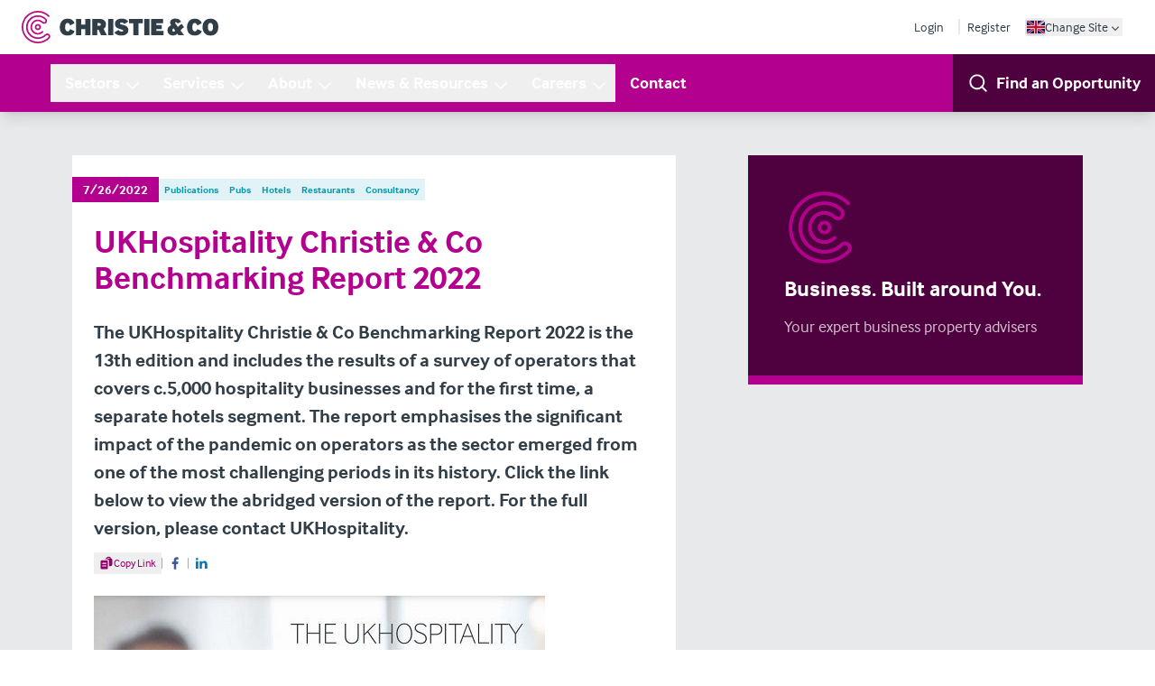

--- FILE ---
content_type: text/html; charset=UTF-8
request_url: https://www.christie.com/news-resources/publications/ukhospitality-christie-co-benchmarking-report-2022/
body_size: 46604
content:
<!DOCTYPE html><html lang="en"><head><meta charSet="utf-8"/><meta http-equiv="x-ua-compatible" content="ie=edge"/><meta name="viewport" content="width=device-width, initial-scale=1, shrink-to-fit=no"/><meta name="generator" content="Gatsby 5.16.0"/><meta charSet="utf-8" data-gatsby-head="true"/><meta name="description" content="13th edition of UKHospitality Christie &amp; Co Benchmarking Report launches for 2022" data-gatsby-head="true"/><meta name="robots" content="all" data-gatsby-head="true"/><meta name="msapplication-TileColor" content="#9f00a7" data-gatsby-head="true"/><meta name="theme-color" content="#ffffff" data-gatsby-head="true"/><meta property="og:title" content="UKHospitality Benchmarking Report 2022 launches" data-gatsby-head="true"/><meta property="og:type" content="article" data-gatsby-head="true"/><meta property="og:image" content="https://assets-eu-01.kc-usercontent.com:443/6bb3df3c-b648-01ae-2357-22fa5c7d5f19/b75bffdc-34c6-4d4b-add0-6698ba289bb5/UKH%20Christie%20%26%20Co%20Benchmarking%20Report%20Cover.JPG" data-gatsby-head="true"/><meta property="og:url" content="https://www.christie.com/news-resources/publications/ukhospitality-christie-co-benchmarking-report-2022/" data-gatsby-head="true"/><meta name="twitter:card" content="summary" data-gatsby-head="true"/><meta property="og:description" content="13th edition of UKHospitality Christie &amp; Co Benchmarking Report launches for 2022" data-gatsby-head="true"/><meta property="og:site_name" content="Christie &amp; Co" data-gatsby-head="true"/><style data-href="/styles.179d9e87130cf6f0ab39.css" data-identity="gatsby-global-css">*,:after,:before{--tw-border-spacing-x:0;--tw-border-spacing-y:0;--tw-translate-x:0;--tw-translate-y:0;--tw-rotate:0;--tw-skew-x:0;--tw-skew-y:0;--tw-scale-x:1;--tw-scale-y:1;--tw-pan-x: ;--tw-pan-y: ;--tw-pinch-zoom: ;--tw-scroll-snap-strictness:proximity;--tw-gradient-from-position: ;--tw-gradient-via-position: ;--tw-gradient-to-position: ;--tw-ordinal: ;--tw-slashed-zero: ;--tw-numeric-figure: ;--tw-numeric-spacing: ;--tw-numeric-fraction: ;--tw-ring-inset: ;--tw-ring-offset-width:0px;--tw-ring-offset-color:#fff;--tw-ring-color:rgba(59,130,246,.5);--tw-ring-offset-shadow:0 0 #0000;--tw-ring-shadow:0 0 #0000;--tw-shadow:0 0 #0000;--tw-shadow-colored:0 0 #0000;--tw-blur: ;--tw-brightness: ;--tw-contrast: ;--tw-grayscale: ;--tw-hue-rotate: ;--tw-invert: ;--tw-saturate: ;--tw-sepia: ;--tw-drop-shadow: ;--tw-backdrop-blur: ;--tw-backdrop-brightness: ;--tw-backdrop-contrast: ;--tw-backdrop-grayscale: ;--tw-backdrop-hue-rotate: ;--tw-backdrop-invert: ;--tw-backdrop-opacity: ;--tw-backdrop-saturate: ;--tw-backdrop-sepia: ;--tw-contain-size: ;--tw-contain-layout: ;--tw-contain-paint: ;--tw-contain-style: }::backdrop{--tw-border-spacing-x:0;--tw-border-spacing-y:0;--tw-translate-x:0;--tw-translate-y:0;--tw-rotate:0;--tw-skew-x:0;--tw-skew-y:0;--tw-scale-x:1;--tw-scale-y:1;--tw-pan-x: ;--tw-pan-y: ;--tw-pinch-zoom: ;--tw-scroll-snap-strictness:proximity;--tw-gradient-from-position: ;--tw-gradient-via-position: ;--tw-gradient-to-position: ;--tw-ordinal: ;--tw-slashed-zero: ;--tw-numeric-figure: ;--tw-numeric-spacing: ;--tw-numeric-fraction: ;--tw-ring-inset: ;--tw-ring-offset-width:0px;--tw-ring-offset-color:#fff;--tw-ring-color:rgba(59,130,246,.5);--tw-ring-offset-shadow:0 0 #0000;--tw-ring-shadow:0 0 #0000;--tw-shadow:0 0 #0000;--tw-shadow-colored:0 0 #0000;--tw-blur: ;--tw-brightness: ;--tw-contrast: ;--tw-grayscale: ;--tw-hue-rotate: ;--tw-invert: ;--tw-saturate: ;--tw-sepia: ;--tw-drop-shadow: ;--tw-backdrop-blur: ;--tw-backdrop-brightness: ;--tw-backdrop-contrast: ;--tw-backdrop-grayscale: ;--tw-backdrop-hue-rotate: ;--tw-backdrop-invert: ;--tw-backdrop-opacity: ;--tw-backdrop-saturate: ;--tw-backdrop-sepia: ;--tw-contain-size: ;--tw-contain-layout: ;--tw-contain-paint: ;--tw-contain-style: }/*
! tailwindcss v3.4.18 | MIT License | https://tailwindcss.com
*/*,:after,:before{border:0 solid #e5e7eb;box-sizing:border-box}:after,:before{--tw-content:""}:host,html{-webkit-text-size-adjust:100%;font-feature-settings:normal;-webkit-tap-highlight-color:transparent;font-family:interface,sans-serif;font-variation-settings:normal;line-height:1.5;-moz-tab-size:4;-o-tab-size:4;tab-size:4}body{line-height:inherit;margin:0}hr{border-top-width:1px;color:inherit;height:0}abbr:where([title]){-webkit-text-decoration:underline dotted;text-decoration:underline dotted}h1,h2,h3,h4,h5,h6{font-size:inherit;font-weight:inherit}a{color:inherit;text-decoration:inherit}b,strong{font-weight:bolder}code,kbd,pre,samp{font-feature-settings:normal;font-family:ui-monospace,SFMono-Regular,Menlo,Monaco,Consolas,Liberation Mono,Courier New,monospace;font-size:1em;font-variation-settings:normal}small{font-size:80%}sub,sup{font-size:75%;line-height:0;position:relative;vertical-align:baseline}sub{bottom:-.25em}sup{top:-.5em}table{border-collapse:collapse;border-color:inherit;text-indent:0}button,input,optgroup,select,textarea{font-feature-settings:inherit;color:inherit;font-family:inherit;font-size:100%;font-variation-settings:inherit;font-weight:inherit;letter-spacing:inherit;line-height:inherit;margin:0;padding:0}button,select{text-transform:none}button,input:where([type=button]),input:where([type=reset]),input:where([type=submit]){-webkit-appearance:button;background-color:transparent;background-image:none}:-moz-focusring{outline:auto}:-moz-ui-invalid{box-shadow:none}progress{vertical-align:baseline}::-webkit-inner-spin-button,::-webkit-outer-spin-button{height:auto}[type=search]{-webkit-appearance:textfield;outline-offset:-2px}::-webkit-search-decoration{-webkit-appearance:none}::-webkit-file-upload-button{-webkit-appearance:button;font:inherit}summary{display:list-item}blockquote,dd,dl,figure,h1,h2,h3,h4,h5,h6,hr,p,pre{margin:0}fieldset{margin:0}fieldset,legend{padding:0}menu,ol,ul{list-style:none;margin:0;padding:0}dialog{padding:0}textarea{resize:vertical}input::-moz-placeholder,textarea::-moz-placeholder{color:#9ca3af}input::placeholder,textarea::placeholder{color:#9ca3af}[role=button],button{cursor:pointer}:disabled{cursor:default}audio,canvas,embed,iframe,img,object,svg,video{display:block;vertical-align:middle}img,video{height:auto;max-width:100%}[hidden]:where(:not([hidden=until-found])){display:none}[multiple],[type=date],[type=datetime-local],[type=email],[type=month],[type=number],[type=password],[type=search],[type=tel],[type=text],[type=time],[type=url],[type=week],input:where(:not([type])),select,textarea{--tw-shadow:0 0 #0000;-webkit-appearance:none;-moz-appearance:none;appearance:none;background-color:#fff;border-color:#6b7280;border-radius:0;border-width:1px;font-size:1rem;line-height:1.5rem;padding:.5rem .75rem}[multiple]:focus,[type=date]:focus,[type=datetime-local]:focus,[type=email]:focus,[type=month]:focus,[type=number]:focus,[type=password]:focus,[type=search]:focus,[type=tel]:focus,[type=text]:focus,[type=time]:focus,[type=url]:focus,[type=week]:focus,input:where(:not([type])):focus,select:focus,textarea:focus{--tw-ring-inset:var(--tw-empty,/*!*/ /*!*/);--tw-ring-offset-width:0px;--tw-ring-offset-color:#fff;--tw-ring-color:#2563eb;--tw-ring-offset-shadow:var(--tw-ring-inset) 0 0 0 var(--tw-ring-offset-width) var(--tw-ring-offset-color);--tw-ring-shadow:var(--tw-ring-inset) 0 0 0 calc(1px + var(--tw-ring-offset-width)) var(--tw-ring-color);border-color:#2563eb;box-shadow:var(--tw-ring-offset-shadow),var(--tw-ring-shadow),var(--tw-shadow);outline:2px solid transparent;outline-offset:2px}input::-moz-placeholder,textarea::-moz-placeholder{color:#6b7280;opacity:1}input::placeholder,textarea::placeholder{color:#6b7280;opacity:1}::-webkit-datetime-edit-fields-wrapper{padding:0}::-webkit-date-and-time-value{min-height:1.5em;text-align:inherit}::-webkit-datetime-edit{display:inline-flex}::-webkit-datetime-edit,::-webkit-datetime-edit-day-field,::-webkit-datetime-edit-hour-field,::-webkit-datetime-edit-meridiem-field,::-webkit-datetime-edit-millisecond-field,::-webkit-datetime-edit-minute-field,::-webkit-datetime-edit-month-field,::-webkit-datetime-edit-second-field,::-webkit-datetime-edit-year-field{padding-bottom:0;padding-top:0}select{background-image:url("data:image/svg+xml;charset=utf-8,%3Csvg xmlns='http://www.w3.org/2000/svg' fill='none' viewBox='0 0 20 20'%3E%3Cpath stroke='%236b7280' stroke-linecap='round' stroke-linejoin='round' stroke-width='1.5' d='m6 8 4 4 4-4'/%3E%3C/svg%3E");background-position:right .5rem center;background-repeat:no-repeat;background-size:1.5em 1.5em;padding-right:2.5rem;-webkit-print-color-adjust:exact;print-color-adjust:exact}[multiple],[size]:where(select:not([size="1"])){background-image:none;background-position:0 0;background-repeat:unset;background-size:initial;padding-right:.75rem;-webkit-print-color-adjust:unset;print-color-adjust:unset}[type=checkbox],[type=radio]{--tw-shadow:0 0 #0000;-webkit-appearance:none;-moz-appearance:none;appearance:none;background-color:#fff;background-origin:border-box;border-color:#6b7280;border-width:1px;color:#2563eb;display:inline-block;flex-shrink:0;height:1rem;padding:0;-webkit-print-color-adjust:exact;print-color-adjust:exact;-webkit-user-select:none;-moz-user-select:none;user-select:none;vertical-align:middle;width:1rem}[type=checkbox]{border-radius:0}[type=radio]{border-radius:100%}[type=checkbox]:focus,[type=radio]:focus{--tw-ring-inset:var(--tw-empty,/*!*/ /*!*/);--tw-ring-offset-width:2px;--tw-ring-offset-color:#fff;--tw-ring-color:#2563eb;--tw-ring-offset-shadow:var(--tw-ring-inset) 0 0 0 var(--tw-ring-offset-width) var(--tw-ring-offset-color);--tw-ring-shadow:var(--tw-ring-inset) 0 0 0 calc(2px + var(--tw-ring-offset-width)) var(--tw-ring-color);box-shadow:var(--tw-ring-offset-shadow),var(--tw-ring-shadow),var(--tw-shadow);outline:2px solid transparent;outline-offset:2px}[type=checkbox]:checked,[type=radio]:checked{background-color:currentColor;background-position:50%;background-repeat:no-repeat;background-size:100% 100%;border-color:transparent}[type=checkbox]:checked{background-image:url("data:image/svg+xml;charset=utf-8,%3Csvg xmlns='http://www.w3.org/2000/svg' fill='%23fff' viewBox='0 0 16 16'%3E%3Cpath d='M12.207 4.793a1 1 0 0 1 0 1.414l-5 5a1 1 0 0 1-1.414 0l-2-2a1 1 0 0 1 1.414-1.414L6.5 9.086l4.293-4.293a1 1 0 0 1 1.414 0z'/%3E%3C/svg%3E")}@media (forced-colors:active){[type=checkbox]:checked{-webkit-appearance:auto;-moz-appearance:auto;appearance:auto}}[type=radio]:checked{background-image:url("data:image/svg+xml;charset=utf-8,%3Csvg xmlns='http://www.w3.org/2000/svg' fill='%23fff' viewBox='0 0 16 16'%3E%3Ccircle cx='8' cy='8' r='3'/%3E%3C/svg%3E")}@media (forced-colors:active){[type=radio]:checked{-webkit-appearance:auto;-moz-appearance:auto;appearance:auto}}[type=checkbox]:checked:focus,[type=checkbox]:checked:hover,[type=radio]:checked:focus,[type=radio]:checked:hover{background-color:currentColor;border-color:transparent}[type=checkbox]:indeterminate{background-color:currentColor;background-image:url("data:image/svg+xml;charset=utf-8,%3Csvg xmlns='http://www.w3.org/2000/svg' fill='none' viewBox='0 0 16 16'%3E%3Cpath stroke='%23fff' stroke-linecap='round' stroke-linejoin='round' stroke-width='2' d='M4 8h8'/%3E%3C/svg%3E");background-position:50%;background-repeat:no-repeat;background-size:100% 100%;border-color:transparent}@media (forced-colors:active){[type=checkbox]:indeterminate{-webkit-appearance:auto;-moz-appearance:auto;appearance:auto}}[type=checkbox]:indeterminate:focus,[type=checkbox]:indeterminate:hover{background-color:currentColor;border-color:transparent}[type=file]{background:unset;border-color:inherit;border-radius:0;border-width:0;font-size:unset;line-height:inherit;padding:0}[type=file]:focus{outline:1px solid ButtonText;outline:1px auto -webkit-focus-ring-color}html{scroll-behavior:smooth}body{--tw-text-opacity:1;color:rgb(50 62 72/var(--tw-text-opacity,1))}a,button{transition-duration:.3s;transition-property:color,background-color,border-color,text-decoration-color,fill,stroke,opacity,box-shadow,transform,filter,backdrop-filter;transition-timing-function:cubic-bezier(.4,0,.2,1)}circle,ellipse,line,path,polygon,polyline,rect{strokeWidth:inherit}sub,sup{z-index:-1}:root{--brand-900:#4f003e;--brand-800:#710059;--brand-700:#92006d;--brand-600:#a70080;--brand-500:#b4008e;--brand-400:#cc4daf;--brand-300:#db7fc5;--brand-200:#e9b2dd;--brand-100:#f0cce7;--brand-50:#f8e5f4}.prose{color:var(--tw-prose-body);max-width:65ch}.prose :where(p):not(:where([class~=not-prose],[class~=not-prose] *)){margin-bottom:1.25em;margin-top:1.25em}.prose :where([class~=lead]):not(:where([class~=not-prose],[class~=not-prose] *)){color:var(--tw-prose-lead);font-size:1.25em;line-height:1.6;margin-bottom:1.2em;margin-top:1.2em}.prose :where(a):not(:where([class~=not-prose],[class~=not-prose] *)){color:var(--tw-prose-links);font-weight:500;text-decoration:underline}.prose :where(strong):not(:where([class~=not-prose],[class~=not-prose] *)){color:var(--tw-prose-bold);font-weight:600}.prose :where(a strong):not(:where([class~=not-prose],[class~=not-prose] *)){color:inherit}.prose :where(blockquote strong):not(:where([class~=not-prose],[class~=not-prose] *)){color:inherit}.prose :where(thead th strong):not(:where([class~=not-prose],[class~=not-prose] *)){color:inherit}.prose :where(ol):not(:where([class~=not-prose],[class~=not-prose] *)){list-style-type:decimal;margin-bottom:1.25em;margin-top:1.25em;padding-inline-start:1.625em}.prose :where(ol[type=A]):not(:where([class~=not-prose],[class~=not-prose] *)){list-style-type:upper-alpha}.prose :where(ol[type=a]):not(:where([class~=not-prose],[class~=not-prose] *)){list-style-type:lower-alpha}.prose :where(ol[type=A s]):not(:where([class~=not-prose],[class~=not-prose] *)){list-style-type:upper-alpha}.prose :where(ol[type=a s]):not(:where([class~=not-prose],[class~=not-prose] *)){list-style-type:lower-alpha}.prose :where(ol[type=I]):not(:where([class~=not-prose],[class~=not-prose] *)){list-style-type:upper-roman}.prose :where(ol[type=i]):not(:where([class~=not-prose],[class~=not-prose] *)){list-style-type:lower-roman}.prose :where(ol[type=I s]):not(:where([class~=not-prose],[class~=not-prose] *)){list-style-type:upper-roman}.prose :where(ol[type=i s]):not(:where([class~=not-prose],[class~=not-prose] *)){list-style-type:lower-roman}.prose :where(ol[type="1"]):not(:where([class~=not-prose],[class~=not-prose] *)){list-style-type:decimal}.prose :where(ul):not(:where([class~=not-prose],[class~=not-prose] *)){list-style-type:disc;margin-bottom:1.25em;margin-top:1.25em;padding-inline-start:1.625em}.prose :where(ol>li):not(:where([class~=not-prose],[class~=not-prose] *))::marker{color:var(--tw-prose-counters);font-weight:400}.prose :where(ul>li):not(:where([class~=not-prose],[class~=not-prose] *))::marker{color:var(--tw-prose-bullets)}.prose :where(dt):not(:where([class~=not-prose],[class~=not-prose] *)){color:var(--tw-prose-headings);font-weight:600;margin-top:1.25em}.prose :where(hr):not(:where([class~=not-prose],[class~=not-prose] *)){border-color:var(--tw-prose-hr);border-top-width:1px;margin-bottom:3em;margin-top:3em}.prose :where(blockquote):not(:where([class~=not-prose],[class~=not-prose] *)){border-inline-start-color:var(--tw-prose-quote-borders);border-inline-start-width:.25rem;color:var(--tw-prose-quotes);font-style:italic;font-weight:500;margin-bottom:1.6em;margin-top:1.6em;padding-inline-start:1em;quotes:"\201C""\201D""\2018""\2019"}.prose :where(blockquote p:first-of-type):not(:where([class~=not-prose],[class~=not-prose] *)):before{content:open-quote}.prose :where(blockquote p:last-of-type):not(:where([class~=not-prose],[class~=not-prose] *)):after{content:close-quote}.prose :where(h1):not(:where([class~=not-prose],[class~=not-prose] *)){color:var(--tw-prose-headings);font-size:2.25em;font-weight:800;line-height:1.1111111;margin-bottom:.8888889em;margin-top:0}.prose :where(h1 strong):not(:where([class~=not-prose],[class~=not-prose] *)){color:inherit;font-weight:900}.prose :where(h2):not(:where([class~=not-prose],[class~=not-prose] *)){color:var(--tw-prose-headings);font-size:1.5em;font-weight:700;line-height:1.3333333;margin-bottom:1em;margin-top:2em}.prose :where(h2 strong):not(:where([class~=not-prose],[class~=not-prose] *)){color:inherit;font-weight:800}.prose :where(h3):not(:where([class~=not-prose],[class~=not-prose] *)){color:var(--tw-prose-headings);font-size:1.25em;font-weight:600;line-height:1.6;margin-bottom:.6em;margin-top:1.6em}.prose :where(h3 strong):not(:where([class~=not-prose],[class~=not-prose] *)){color:inherit;font-weight:700}.prose :where(h4):not(:where([class~=not-prose],[class~=not-prose] *)){color:var(--tw-prose-headings);font-weight:600;line-height:1.5;margin-bottom:.5em;margin-top:1.5em}.prose :where(h4 strong):not(:where([class~=not-prose],[class~=not-prose] *)){color:inherit;font-weight:700}.prose :where(img):not(:where([class~=not-prose],[class~=not-prose] *)){margin-bottom:2em;margin-top:2em}.prose :where(picture):not(:where([class~=not-prose],[class~=not-prose] *)){display:block;margin-bottom:2em;margin-top:2em}.prose :where(video):not(:where([class~=not-prose],[class~=not-prose] *)){margin-bottom:2em;margin-top:2em}.prose :where(kbd):not(:where([class~=not-prose],[class~=not-prose] *)){border-radius:.3125rem;box-shadow:0 0 0 1px var(--tw-prose-kbd-shadows),0 3px 0 var(--tw-prose-kbd-shadows);color:var(--tw-prose-kbd);font-family:inherit;font-size:.875em;font-weight:500;padding-inline-end:.375em;padding-bottom:.1875em;padding-top:.1875em;padding-inline-start:.375em}.prose :where(code):not(:where([class~=not-prose],[class~=not-prose] *)){color:var(--tw-prose-code);font-size:.875em;font-weight:600}.prose :where(code):not(:where([class~=not-prose],[class~=not-prose] *)):before{content:"`"}.prose :where(code):not(:where([class~=not-prose],[class~=not-prose] *)):after{content:"`"}.prose :where(a code):not(:where([class~=not-prose],[class~=not-prose] *)){color:inherit}.prose :where(h1 code):not(:where([class~=not-prose],[class~=not-prose] *)){color:inherit}.prose :where(h2 code):not(:where([class~=not-prose],[class~=not-prose] *)){color:inherit;font-size:.875em}.prose :where(h3 code):not(:where([class~=not-prose],[class~=not-prose] *)){color:inherit;font-size:.9em}.prose :where(h4 code):not(:where([class~=not-prose],[class~=not-prose] *)){color:inherit}.prose :where(blockquote code):not(:where([class~=not-prose],[class~=not-prose] *)){color:inherit}.prose :where(thead th code):not(:where([class~=not-prose],[class~=not-prose] *)){color:inherit}.prose :where(pre):not(:where([class~=not-prose],[class~=not-prose] *)){background-color:var(--tw-prose-pre-bg);border-radius:.375rem;color:var(--tw-prose-pre-code);font-size:.875em;font-weight:400;line-height:1.7142857;margin-bottom:1.7142857em;margin-top:1.7142857em;overflow-x:auto;padding-inline-end:1.1428571em;padding-bottom:.8571429em;padding-top:.8571429em;padding-inline-start:1.1428571em}.prose :where(pre code):not(:where([class~=not-prose],[class~=not-prose] *)){background-color:transparent;border-radius:0;border-width:0;color:inherit;font-family:inherit;font-size:inherit;font-weight:inherit;line-height:inherit;padding:0}.prose :where(pre code):not(:where([class~=not-prose],[class~=not-prose] *)):before{content:none}.prose :where(pre code):not(:where([class~=not-prose],[class~=not-prose] *)):after{content:none}.prose :where(table):not(:where([class~=not-prose],[class~=not-prose] *)){font-size:.875em;line-height:1.7142857;margin-bottom:2em;margin-top:2em;table-layout:auto;width:100%}.prose :where(thead):not(:where([class~=not-prose],[class~=not-prose] *)){border-bottom-color:var(--tw-prose-th-borders);border-bottom-width:1px}.prose :where(thead th):not(:where([class~=not-prose],[class~=not-prose] *)){color:var(--tw-prose-headings);font-weight:600;padding-inline-end:.5714286em;padding-bottom:.5714286em;padding-inline-start:.5714286em;vertical-align:bottom}.prose :where(tbody tr):not(:where([class~=not-prose],[class~=not-prose] *)){border-bottom-color:var(--tw-prose-td-borders);border-bottom-width:1px}.prose :where(tbody tr:last-child):not(:where([class~=not-prose],[class~=not-prose] *)){border-bottom-width:0}.prose :where(tbody td):not(:where([class~=not-prose],[class~=not-prose] *)){vertical-align:baseline}.prose :where(tfoot):not(:where([class~=not-prose],[class~=not-prose] *)){border-top-color:var(--tw-prose-th-borders);border-top-width:1px}.prose :where(tfoot td):not(:where([class~=not-prose],[class~=not-prose] *)){vertical-align:top}.prose :where(th,td):not(:where([class~=not-prose],[class~=not-prose] *)){text-align:start}.prose :where(figure>*):not(:where([class~=not-prose],[class~=not-prose] *)){margin-bottom:0;margin-top:0}.prose :where(figcaption):not(:where([class~=not-prose],[class~=not-prose] *)){color:var(--tw-prose-captions);font-size:.875em;line-height:1.4285714;margin-top:.8571429em}.prose{--tw-prose-body:#374151;--tw-prose-headings:#111827;--tw-prose-lead:#4b5563;--tw-prose-links:#111827;--tw-prose-bold:#111827;--tw-prose-counters:#6b7280;--tw-prose-bullets:#d1d5db;--tw-prose-hr:#e5e7eb;--tw-prose-quotes:#111827;--tw-prose-quote-borders:#e5e7eb;--tw-prose-captions:#6b7280;--tw-prose-kbd:#111827;--tw-prose-kbd-shadows:rgba(17,24,39,.1);--tw-prose-code:#111827;--tw-prose-pre-code:#e5e7eb;--tw-prose-pre-bg:#1f2937;--tw-prose-th-borders:#d1d5db;--tw-prose-td-borders:#e5e7eb;--tw-prose-invert-body:#d1d5db;--tw-prose-invert-headings:#fff;--tw-prose-invert-lead:#9ca3af;--tw-prose-invert-links:#fff;--tw-prose-invert-bold:#fff;--tw-prose-invert-counters:#9ca3af;--tw-prose-invert-bullets:#4b5563;--tw-prose-invert-hr:#374151;--tw-prose-invert-quotes:#f3f4f6;--tw-prose-invert-quote-borders:#374151;--tw-prose-invert-captions:#9ca3af;--tw-prose-invert-kbd:#fff;--tw-prose-invert-kbd-shadows:hsla(0,0%,100%,.1);--tw-prose-invert-code:#fff;--tw-prose-invert-pre-code:#d1d5db;--tw-prose-invert-pre-bg:rgba(0,0,0,.5);--tw-prose-invert-th-borders:#4b5563;--tw-prose-invert-td-borders:#374151;font-size:1rem;line-height:1.75}.prose :where(picture>img):not(:where([class~=not-prose],[class~=not-prose] *)){margin-bottom:0;margin-top:0}.prose :where(li):not(:where([class~=not-prose],[class~=not-prose] *)){margin-bottom:.5em;margin-top:.5em}.prose :where(ol>li):not(:where([class~=not-prose],[class~=not-prose] *)){padding-inline-start:.375em}.prose :where(ul>li):not(:where([class~=not-prose],[class~=not-prose] *)){padding-inline-start:.375em}.prose :where(.prose>ul>li p):not(:where([class~=not-prose],[class~=not-prose] *)){margin-bottom:.75em;margin-top:.75em}.prose :where(.prose>ul>li>p:first-child):not(:where([class~=not-prose],[class~=not-prose] *)){margin-top:1.25em}.prose :where(.prose>ul>li>p:last-child):not(:where([class~=not-prose],[class~=not-prose] *)){margin-bottom:1.25em}.prose :where(.prose>ol>li>p:first-child):not(:where([class~=not-prose],[class~=not-prose] *)){margin-top:1.25em}.prose :where(.prose>ol>li>p:last-child):not(:where([class~=not-prose],[class~=not-prose] *)){margin-bottom:1.25em}.prose :where(ul ul,ul ol,ol ul,ol ol):not(:where([class~=not-prose],[class~=not-prose] *)){margin-bottom:.75em;margin-top:.75em}.prose :where(dl):not(:where([class~=not-prose],[class~=not-prose] *)){margin-bottom:1.25em;margin-top:1.25em}.prose :where(dd):not(:where([class~=not-prose],[class~=not-prose] *)){margin-top:.5em;padding-inline-start:1.625em}.prose :where(hr+*):not(:where([class~=not-prose],[class~=not-prose] *)){margin-top:0}.prose :where(h2+*):not(:where([class~=not-prose],[class~=not-prose] *)){margin-top:0}.prose :where(h3+*):not(:where([class~=not-prose],[class~=not-prose] *)){margin-top:0}.prose :where(h4+*):not(:where([class~=not-prose],[class~=not-prose] *)){margin-top:0}.prose :where(thead th:first-child):not(:where([class~=not-prose],[class~=not-prose] *)){padding-inline-start:0}.prose :where(thead th:last-child):not(:where([class~=not-prose],[class~=not-prose] *)){padding-inline-end:0}.prose :where(tbody td,tfoot td):not(:where([class~=not-prose],[class~=not-prose] *)){padding-inline-end:.5714286em;padding-bottom:.5714286em;padding-top:.5714286em;padding-inline-start:.5714286em}.prose :where(tbody td:first-child,tfoot td:first-child):not(:where([class~=not-prose],[class~=not-prose] *)){padding-inline-start:0}.prose :where(tbody td:last-child,tfoot td:last-child):not(:where([class~=not-prose],[class~=not-prose] *)){padding-inline-end:0}.prose :where(figure):not(:where([class~=not-prose],[class~=not-prose] *)){margin-bottom:2em;margin-top:2em}.prose :where(.prose>:first-child):not(:where([class~=not-prose],[class~=not-prose] *)){margin-top:0}.prose :where(.prose>:last-child):not(:where([class~=not-prose],[class~=not-prose] *)){margin-bottom:0}.prose-lg{font-size:1.125rem;line-height:1.7777778}.prose-lg :where(p):not(:where([class~=not-prose],[class~=not-prose] *)){margin-bottom:1.3333333em;margin-top:1.3333333em}.prose-lg :where([class~=lead]):not(:where([class~=not-prose],[class~=not-prose] *)){font-size:1.2222222em;line-height:1.4545455;margin-bottom:1.0909091em;margin-top:1.0909091em}.prose-lg :where(blockquote):not(:where([class~=not-prose],[class~=not-prose] *)){margin-bottom:1.6666667em;margin-top:1.6666667em;padding-inline-start:1em}.prose-lg :where(h1):not(:where([class~=not-prose],[class~=not-prose] *)){font-size:2.6666667em;line-height:1;margin-bottom:.8333333em;margin-top:0}.prose-lg :where(h2):not(:where([class~=not-prose],[class~=not-prose] *)){font-size:1.6666667em;line-height:1.3333333;margin-bottom:1.0666667em;margin-top:1.8666667em}.prose-lg :where(h3):not(:where([class~=not-prose],[class~=not-prose] *)){font-size:1.3333333em;line-height:1.5;margin-bottom:.6666667em;margin-top:1.6666667em}.prose-lg :where(h4):not(:where([class~=not-prose],[class~=not-prose] *)){line-height:1.5555556;margin-bottom:.4444444em;margin-top:1.7777778em}.prose-lg :where(img):not(:where([class~=not-prose],[class~=not-prose] *)){margin-bottom:1.7777778em;margin-top:1.7777778em}.prose-lg :where(picture):not(:where([class~=not-prose],[class~=not-prose] *)){margin-bottom:1.7777778em;margin-top:1.7777778em}.prose-lg :where(picture>img):not(:where([class~=not-prose],[class~=not-prose] *)){margin-bottom:0;margin-top:0}.prose-lg :where(video):not(:where([class~=not-prose],[class~=not-prose] *)){margin-bottom:1.7777778em;margin-top:1.7777778em}.prose-lg :where(kbd):not(:where([class~=not-prose],[class~=not-prose] *)){border-radius:.3125rem;font-size:.8888889em;padding-inline-end:.4444444em;padding-bottom:.2222222em;padding-top:.2222222em;padding-inline-start:.4444444em}.prose-lg :where(code):not(:where([class~=not-prose],[class~=not-prose] *)){font-size:.8888889em}.prose-lg :where(h2 code):not(:where([class~=not-prose],[class~=not-prose] *)){font-size:.8666667em}.prose-lg :where(h3 code):not(:where([class~=not-prose],[class~=not-prose] *)){font-size:.875em}.prose-lg :where(pre):not(:where([class~=not-prose],[class~=not-prose] *)){border-radius:.375rem;font-size:.8888889em;line-height:1.75;margin-bottom:2em;margin-top:2em;padding-inline-end:1.5em;padding-bottom:1em;padding-top:1em;padding-inline-start:1.5em}.prose-lg :where(ol):not(:where([class~=not-prose],[class~=not-prose] *)){margin-bottom:1.3333333em;margin-top:1.3333333em;padding-inline-start:1.5555556em}.prose-lg :where(ul):not(:where([class~=not-prose],[class~=not-prose] *)){margin-bottom:1.3333333em;margin-top:1.3333333em;padding-inline-start:1.5555556em}.prose-lg :where(li):not(:where([class~=not-prose],[class~=not-prose] *)){margin-bottom:.6666667em;margin-top:.6666667em}.prose-lg :where(ol>li):not(:where([class~=not-prose],[class~=not-prose] *)){padding-inline-start:.4444444em}.prose-lg :where(ul>li):not(:where([class~=not-prose],[class~=not-prose] *)){padding-inline-start:.4444444em}.prose-lg :where(.prose-lg>ul>li p):not(:where([class~=not-prose],[class~=not-prose] *)){margin-bottom:.8888889em;margin-top:.8888889em}.prose-lg :where(.prose-lg>ul>li>p:first-child):not(:where([class~=not-prose],[class~=not-prose] *)){margin-top:1.3333333em}.prose-lg :where(.prose-lg>ul>li>p:last-child):not(:where([class~=not-prose],[class~=not-prose] *)){margin-bottom:1.3333333em}.prose-lg :where(.prose-lg>ol>li>p:first-child):not(:where([class~=not-prose],[class~=not-prose] *)){margin-top:1.3333333em}.prose-lg :where(.prose-lg>ol>li>p:last-child):not(:where([class~=not-prose],[class~=not-prose] *)){margin-bottom:1.3333333em}.prose-lg :where(ul ul,ul ol,ol ul,ol ol):not(:where([class~=not-prose],[class~=not-prose] *)){margin-bottom:.8888889em;margin-top:.8888889em}.prose-lg :where(dl):not(:where([class~=not-prose],[class~=not-prose] *)){margin-bottom:1.3333333em;margin-top:1.3333333em}.prose-lg :where(dt):not(:where([class~=not-prose],[class~=not-prose] *)){margin-top:1.3333333em}.prose-lg :where(dd):not(:where([class~=not-prose],[class~=not-prose] *)){margin-top:.6666667em;padding-inline-start:1.5555556em}.prose-lg :where(hr):not(:where([class~=not-prose],[class~=not-prose] *)){margin-bottom:3.1111111em;margin-top:3.1111111em}.prose-lg :where(hr+*):not(:where([class~=not-prose],[class~=not-prose] *)){margin-top:0}.prose-lg :where(h2+*):not(:where([class~=not-prose],[class~=not-prose] *)){margin-top:0}.prose-lg :where(h3+*):not(:where([class~=not-prose],[class~=not-prose] *)){margin-top:0}.prose-lg :where(h4+*):not(:where([class~=not-prose],[class~=not-prose] *)){margin-top:0}.prose-lg :where(table):not(:where([class~=not-prose],[class~=not-prose] *)){font-size:.8888889em;line-height:1.5}.prose-lg :where(thead th):not(:where([class~=not-prose],[class~=not-prose] *)){padding-inline-end:.75em;padding-bottom:.75em;padding-inline-start:.75em}.prose-lg :where(thead th:first-child):not(:where([class~=not-prose],[class~=not-prose] *)){padding-inline-start:0}.prose-lg :where(thead th:last-child):not(:where([class~=not-prose],[class~=not-prose] *)){padding-inline-end:0}.prose-lg :where(tbody td,tfoot td):not(:where([class~=not-prose],[class~=not-prose] *)){padding-inline-end:.75em;padding-bottom:.75em;padding-top:.75em;padding-inline-start:.75em}.prose-lg :where(tbody td:first-child,tfoot td:first-child):not(:where([class~=not-prose],[class~=not-prose] *)){padding-inline-start:0}.prose-lg :where(tbody td:last-child,tfoot td:last-child):not(:where([class~=not-prose],[class~=not-prose] *)){padding-inline-end:0}.prose-lg :where(figure):not(:where([class~=not-prose],[class~=not-prose] *)){margin-bottom:1.7777778em;margin-top:1.7777778em}.prose-lg :where(figure>*):not(:where([class~=not-prose],[class~=not-prose] *)){margin-bottom:0;margin-top:0}.prose-lg :where(figcaption):not(:where([class~=not-prose],[class~=not-prose] *)){font-size:.8888889em;line-height:1.5;margin-top:1em}.prose-lg :where(.prose-lg>:first-child):not(:where([class~=not-prose],[class~=not-prose] *)){margin-top:0}.prose-lg :where(.prose-lg>:last-child):not(:where([class~=not-prose],[class~=not-prose] *)){margin-bottom:0}.prose-xl{font-size:1.25rem;line-height:1.8}.prose-xl :where(p):not(:where([class~=not-prose],[class~=not-prose] *)){margin-bottom:1.2em;margin-top:1.2em}.prose-xl :where([class~=lead]):not(:where([class~=not-prose],[class~=not-prose] *)){font-size:1.2em;line-height:1.5;margin-bottom:1em;margin-top:1em}.prose-xl :where(blockquote):not(:where([class~=not-prose],[class~=not-prose] *)){margin-bottom:1.6em;margin-top:1.6em;padding-inline-start:1.0666667em}.prose-xl :where(h1):not(:where([class~=not-prose],[class~=not-prose] *)){font-size:2.8em;line-height:1;margin-bottom:.8571429em;margin-top:0}.prose-xl :where(h2):not(:where([class~=not-prose],[class~=not-prose] *)){font-size:1.8em;line-height:1.1111111;margin-bottom:.8888889em;margin-top:1.5555556em}.prose-xl :where(h3):not(:where([class~=not-prose],[class~=not-prose] *)){font-size:1.5em;line-height:1.3333333;margin-bottom:.6666667em;margin-top:1.6em}.prose-xl :where(h4):not(:where([class~=not-prose],[class~=not-prose] *)){line-height:1.6;margin-bottom:.6em;margin-top:1.8em}.prose-xl :where(img):not(:where([class~=not-prose],[class~=not-prose] *)){margin-bottom:2em;margin-top:2em}.prose-xl :where(picture):not(:where([class~=not-prose],[class~=not-prose] *)){margin-bottom:2em;margin-top:2em}.prose-xl :where(picture>img):not(:where([class~=not-prose],[class~=not-prose] *)){margin-bottom:0;margin-top:0}.prose-xl :where(video):not(:where([class~=not-prose],[class~=not-prose] *)){margin-bottom:2em;margin-top:2em}.prose-xl :where(kbd):not(:where([class~=not-prose],[class~=not-prose] *)){border-radius:.3125rem;font-size:.9em;padding-inline-end:.4em;padding-bottom:.25em;padding-top:.25em;padding-inline-start:.4em}.prose-xl :where(code):not(:where([class~=not-prose],[class~=not-prose] *)){font-size:.9em}.prose-xl :where(h2 code):not(:where([class~=not-prose],[class~=not-prose] *)){font-size:.8611111em}.prose-xl :where(h3 code):not(:where([class~=not-prose],[class~=not-prose] *)){font-size:.9em}.prose-xl :where(pre):not(:where([class~=not-prose],[class~=not-prose] *)){border-radius:.5rem;font-size:.9em;line-height:1.7777778;margin-bottom:2em;margin-top:2em;padding-inline-end:1.3333333em;padding-bottom:1.1111111em;padding-top:1.1111111em;padding-inline-start:1.3333333em}.prose-xl :where(ol):not(:where([class~=not-prose],[class~=not-prose] *)){margin-bottom:1.2em;margin-top:1.2em;padding-inline-start:1.6em}.prose-xl :where(ul):not(:where([class~=not-prose],[class~=not-prose] *)){margin-bottom:1.2em;margin-top:1.2em;padding-inline-start:1.6em}.prose-xl :where(li):not(:where([class~=not-prose],[class~=not-prose] *)){margin-bottom:.6em;margin-top:.6em}.prose-xl :where(ol>li):not(:where([class~=not-prose],[class~=not-prose] *)){padding-inline-start:.4em}.prose-xl :where(ul>li):not(:where([class~=not-prose],[class~=not-prose] *)){padding-inline-start:.4em}.prose-xl :where(.prose-xl>ul>li p):not(:where([class~=not-prose],[class~=not-prose] *)){margin-bottom:.8em;margin-top:.8em}.prose-xl :where(.prose-xl>ul>li>p:first-child):not(:where([class~=not-prose],[class~=not-prose] *)){margin-top:1.2em}.prose-xl :where(.prose-xl>ul>li>p:last-child):not(:where([class~=not-prose],[class~=not-prose] *)){margin-bottom:1.2em}.prose-xl :where(.prose-xl>ol>li>p:first-child):not(:where([class~=not-prose],[class~=not-prose] *)){margin-top:1.2em}.prose-xl :where(.prose-xl>ol>li>p:last-child):not(:where([class~=not-prose],[class~=not-prose] *)){margin-bottom:1.2em}.prose-xl :where(ul ul,ul ol,ol ul,ol ol):not(:where([class~=not-prose],[class~=not-prose] *)){margin-bottom:.8em;margin-top:.8em}.prose-xl :where(dl):not(:where([class~=not-prose],[class~=not-prose] *)){margin-bottom:1.2em;margin-top:1.2em}.prose-xl :where(dt):not(:where([class~=not-prose],[class~=not-prose] *)){margin-top:1.2em}.prose-xl :where(dd):not(:where([class~=not-prose],[class~=not-prose] *)){margin-top:.6em;padding-inline-start:1.6em}.prose-xl :where(hr):not(:where([class~=not-prose],[class~=not-prose] *)){margin-bottom:2.8em;margin-top:2.8em}.prose-xl :where(hr+*):not(:where([class~=not-prose],[class~=not-prose] *)){margin-top:0}.prose-xl :where(h2+*):not(:where([class~=not-prose],[class~=not-prose] *)){margin-top:0}.prose-xl :where(h3+*):not(:where([class~=not-prose],[class~=not-prose] *)){margin-top:0}.prose-xl :where(h4+*):not(:where([class~=not-prose],[class~=not-prose] *)){margin-top:0}.prose-xl :where(table):not(:where([class~=not-prose],[class~=not-prose] *)){font-size:.9em;line-height:1.5555556}.prose-xl :where(thead th):not(:where([class~=not-prose],[class~=not-prose] *)){padding-inline-end:.6666667em;padding-bottom:.8888889em;padding-inline-start:.6666667em}.prose-xl :where(thead th:first-child):not(:where([class~=not-prose],[class~=not-prose] *)){padding-inline-start:0}.prose-xl :where(thead th:last-child):not(:where([class~=not-prose],[class~=not-prose] *)){padding-inline-end:0}.prose-xl :where(tbody td,tfoot td):not(:where([class~=not-prose],[class~=not-prose] *)){padding-inline-end:.6666667em;padding-bottom:.8888889em;padding-top:.8888889em;padding-inline-start:.6666667em}.prose-xl :where(tbody td:first-child,tfoot td:first-child):not(:where([class~=not-prose],[class~=not-prose] *)){padding-inline-start:0}.prose-xl :where(tbody td:last-child,tfoot td:last-child):not(:where([class~=not-prose],[class~=not-prose] *)){padding-inline-end:0}.prose-xl :where(figure):not(:where([class~=not-prose],[class~=not-prose] *)){margin-bottom:2em;margin-top:2em}.prose-xl :where(figure>*):not(:where([class~=not-prose],[class~=not-prose] *)){margin-bottom:0;margin-top:0}.prose-xl :where(figcaption):not(:where([class~=not-prose],[class~=not-prose] *)){font-size:.9em;line-height:1.5555556;margin-top:1em}.prose-xl :where(.prose-xl>:first-child):not(:where([class~=not-prose],[class~=not-prose] *)){margin-top:0}.prose-xl :where(.prose-xl>:last-child):not(:where([class~=not-prose],[class~=not-prose] *)){margin-bottom:0}.prose-brand{--tw-prose-body:#121c23;--tw-prose-headings:#0a1015;--tw-prose-lead:#1c2730;--tw-prose-links:#b4008e;--tw-prose-bold:#0a1015;--tw-prose-counters:#26333d;--tw-prose-bullets:#b4008e;--tw-prose-hr:#81888e;--tw-prose-quotes:#0a1015;--tw-prose-quote-borders:#b4008e;--tw-prose-captions:#1c2730;--tw-prose-code:#0a1015;--tw-prose-pre-code:#d0d2d5;--tw-prose-pre-bg:#0a1015;--tw-prose-th-borders:#81888e;--tw-prose-td-borders:#a8adb1}.prose-brand :where(blockquote):not(:where([class~=not-prose],[class~=not-prose] *)){margin-inline:1.5rem}.prose-qa :where(h2):not(:where([class~=not-prose],[class~=not-prose] *)){margin-top:4rem}.prose-qa :where(h2:first-child):not(:where([class~=not-prose],[class~=not-prose] *)){margin-top:0}.cms-saved-search-rich-text ol{list-style-type:decimal;margin-left:.75rem;margin-top:1rem}.cms-saved-search-rich-text ol>:not([hidden])~:not([hidden]){--tw-space-y-reverse:0;margin-bottom:calc(.75rem*var(--tw-space-y-reverse));margin-top:calc(.75rem*(1 - var(--tw-space-y-reverse)))}.cms-saved-search-rich-text ol{padding-left:.75rem}.cms-saved-search-rich-text a{--tw-text-opacity:1;color:rgb(0 191 215/var(--tw-text-opacity,1));text-decoration-line:underline}.cms-saved-search-rich-text a:hover{--tw-text-opacity:1;color:rgb(180 0 142/var(--tw-text-opacity,1))}.cms-ignore-strong strong{font-weight:inherit}.cms-rich-text{--tw-text-opacity:1;color:rgb(50 62 72/var(--tw-text-opacity,1))}.cms-rich-text h2:not(.linked-item h2){font-size:28px;line-height:30px}.cms-rich-text h2:not(.linked-item h2),.cms-rich-text h3:not(.linked-item h3){--tw-text-opacity:1;color:rgb(50 62 72/var(--tw-text-opacity,1));font-weight:700;margin-bottom:.625rem}.cms-rich-text h3:not(.linked-item h3){font-size:22px;line-height:1.5rem}.cms-rich-text h4:not(.linked-item h4){--tw-text-opacity:1;color:rgb(50 62 72/var(--tw-text-opacity,1));font-size:18px;font-weight:700;line-height:1.25rem;margin-bottom:.625rem}.cms-rich-text p:not(.linked-item p){--tw-text-opacity:1;color:rgb(50 62 72/var(--tw-text-opacity,1));font-size:1rem;line-height:1.5rem;margin-bottom:1.25rem}.cms-rich-text a:not(.linked-item a){--tw-text-opacity:1;color:rgb(180 0 142/var(--tw-text-opacity,1))}.cms-rich-text a:not(.linked-item a):hover{--tw-text-opacity:1;color:rgb(50 62 72/var(--tw-text-opacity,1))}.cms-rich-text strong:not(.linked-item strong){font-weight:700}.cms-rich-text ul:not(.linked-item ul){line-height:1.5rem;list-style-type:disc;margin-bottom:.625rem;padding:0 1.25rem}.cms-rich-text img:not(.linked-item img){margin-bottom:1rem}.cms-rich-text td img:not(.linked-item img){max-width:150px}.cms-rich-text table:not(.linked-item table){--tw-border-spacing-x:0px;--tw-border-spacing-y:0px;border-collapse:collapse;border-spacing:var(--tw-border-spacing-x) var(--tw-border-spacing-y)}.cms-rich-text td:not(.linked-item td){line-height:1.5rem;padding-right:1rem;text-align:left;vertical-align:top}.btn-primary{align-items:center;display:inline-flex;font-weight:700;margin-bottom:.5rem;margin-right:.5rem;padding:1rem 1.5rem}.link-primary{--tw-text-opacity:1;color:rgb(0 191 215/var(--tw-text-opacity,1));display:inline-block;margin-bottom:.5rem;text-decoration-line:underline}.link-primary:hover{--tw-text-opacity:1;color:rgb(180 0 142/var(--tw-text-opacity,1))}.container{margin-left:auto;margin-right:auto;max-width:100rem;padding-left:1.5rem;padding-right:1.5rem}@media (min-width:1024px){.container{padding-left:2.5rem;padding-right:2.5rem}}@media (min-width:1280px){.container{padding-left:5rem;padding-right:5rem}}.input-primary{--tw-bg-opacity:1;--tw-text-opacity:1;--tw-shadow:0 1px 2px 0 rgba(0,0,0,.05);--tw-shadow-colored:0 1px 2px 0 var(--tw-shadow-color);background-color:rgb(255 255 255/var(--tw-bg-opacity,1));border-radius:0;box-shadow:var(--tw-ring-offset-shadow,0 0 #0000),var(--tw-ring-shadow,0 0 #0000),var(--tw-shadow);color:rgb(129 136 142/var(--tw-text-opacity,1));padding-bottom:1rem;padding-top:1rem;transition-duration:.15s;transition-property:color,background-color,border-color,text-decoration-color,fill,stroke,opacity,box-shadow,transform,filter,backdrop-filter;transition-timing-function:cubic-bezier(.4,0,.2,1);width:100%}.input-primary:focus{--tw-border-opacity:1;--tw-text-opacity:1;border-color:rgb(180 0 142/var(--tw-border-opacity,1));color:rgb(50 62 72/var(--tw-text-opacity,1))}.input-primary:focus::-moz-placeholder{--tw-placeholder-opacity:1;color:rgb(168 173 177/var(--tw-placeholder-opacity,1))}.input-primary:focus::placeholder{--tw-placeholder-opacity:1;color:rgb(168 173 177/var(--tw-placeholder-opacity,1))}.input-primary:focus{--tw-ring-opacity:1;--tw-ring-color:rgb(180 0 142/var(--tw-ring-opacity,1))}.checkbox{background-image:url("data:image/svg+xml;charset=utf-8,%3Csvg xmlns='http://www.w3.org/2000/svg' fill='currentColor' viewBox='0 0 20 20'%3E%3Cpath d='M10 3a1 1 0 0 1 1 1v5h5a1 1 0 1 1 0 2h-5v5a1 1 0 1 1-2 0v-5H4a1 1 0 1 1 0-2h5V4a1 1 0 0 1 1-1z'/%3E%3C/svg%3E");background-position:50%;background-repeat:no-repeat;background-size:100% 100%}.sr-only{clip:rect(0,0,0,0);border-width:0;height:1px;margin:-1px;overflow:hidden;padding:0;position:absolute;white-space:nowrap;width:1px}.pointer-events-none{pointer-events:none}.visible{visibility:visible}.static{position:static}.fixed{position:fixed}.absolute{position:absolute}.relative{position:relative}.sticky{position:sticky}.inset-0{inset:0}.inset-2{inset:.5rem}.inset-y-0{bottom:0;top:0}.-bottom-1{bottom:-.25rem}.-bottom-1\.5{bottom:-.375rem}.-bottom-12{bottom:-3rem}.-bottom-2{bottom:-.5rem}.-bottom-4{bottom:-1rem}.-bottom-5{bottom:-1.25rem}.-bottom-8{bottom:-2rem}.-left-1\.5{left:-.375rem}.-left-2{left:-.5rem}.-left-2\.5{left:-.625rem}.-left-3{left:-.75rem}.-right-1{right:-.25rem}.-right-10{right:-2.5rem}.-right-2{right:-.5rem}.-right-24{right:-6rem}.-right-6{right:-1.5rem}.-right-9{right:-2.25rem}.-top-1\.5{top:-.375rem}.-top-12{top:-3rem}.-top-18{top:-4.5rem}.-top-2{top:-.5rem}.-top-3{top:-.75rem}.bottom-0{bottom:0}.bottom-1{bottom:.25rem}.bottom-2{bottom:.5rem}.left-0{left:0}.left-1{left:.25rem}.left-1\/2{left:50%}.left-3{left:.75rem}.left-px{left:1px}.right-0{right:0}.right-18{right:4.5rem}.right-2{right:.5rem}.right-3{right:.75rem}.right-4{right:1rem}.right-6{right:1.5rem}.top-0{top:0}.top-1\/2{top:50%}.top-12{top:3rem}.top-16{top:4rem}.top-2{top:.5rem}.top-3{top:.75rem}.top-4{top:1rem}.z-10{z-index:10}.z-100{z-index:100}.z-20{z-index:20}.z-30{z-index:30}.z-50{z-index:50}.z-70{z-index:70}.z-80{z-index:80}.z-90{z-index:90}.order-1{order:1}.col-span-1{grid-column:span 1/span 1}.col-span-4{grid-column:span 4/span 4}.row-start-1{grid-row-start:1}.row-start-2{grid-row-start:2}.row-start-3{grid-row-start:3}.float-left{float:left}.-m-2{margin:-.5rem}.-m-3{margin:-.75rem}.m-0{margin:0}.m-0\.5{margin:.125rem}.m-1{margin:.25rem}.m-11{margin:2.75rem}.m-16{margin:4rem}.m-2{margin:.5rem}.m-22{margin:5.5rem}.m-3{margin:.75rem}.m-34{margin:8rem}.m-36{margin:9rem}.m-4{margin:1rem}.m-40{margin:10rem}.m-46{margin:11.5rem}.m-5{margin:1.25rem}.m-52{margin:13rem}.m-6{margin:1.5rem}.m-7{margin:1.75rem}.m-92{margin:23rem}.-mx-2{margin-left:-.5rem;margin-right:-.5rem}.-mx-3{margin-left:-.75rem;margin-right:-.75rem}.-mx-4{margin-left:-1rem;margin-right:-1rem}.-mx-6{margin-left:-1.5rem;margin-right:-1.5rem}.mx-0{margin-left:0;margin-right:0}.mx-1{margin-left:.25rem;margin-right:.25rem}.mx-2{margin-left:.5rem;margin-right:.5rem}.mx-3{margin-left:.75rem;margin-right:.75rem}.mx-6{margin-left:1.5rem;margin-right:1.5rem}.mx-auto{margin-left:auto;margin-right:auto}.my-0\.5{margin-bottom:.125rem;margin-top:.125rem}.my-10{margin-bottom:2.5rem;margin-top:2.5rem}.my-12{margin-bottom:3rem;margin-top:3rem}.my-2{margin-bottom:.5rem;margin-top:.5rem}.my-3{margin-bottom:.75rem;margin-top:.75rem}.my-4{margin-bottom:1rem;margin-top:1rem}.my-6{margin-bottom:1.5rem;margin-top:1.5rem}.-mb-4{margin-bottom:-1rem}.-ml-1{margin-left:-.25rem}.-ml-2{margin-left:-.5rem}.-ml-3{margin-left:-.75rem}.-ml-4{margin-left:-1rem}.-ml-6{margin-left:-1.5rem}.-mr-4{margin-right:-1rem}.-mr-6{margin-right:-1.5rem}.-mt-0\.5{margin-top:-.125rem}.-mt-1{margin-top:-.25rem}.-mt-12{margin-top:-3rem}.-mt-13{margin-top:-3.25rem}.-mt-16{margin-top:-4rem}.-mt-20{margin-top:-5rem}.-mt-3{margin-top:-.75rem}.-mt-5{margin-top:-1.25rem}.-mt-6{margin-top:-1.5rem}.-mt-8{margin-top:-2rem}.-mt-px{margin-top:-1px}.mb-0{margin-bottom:0}.mb-0\.5{margin-bottom:.125rem}.mb-1{margin-bottom:.25rem}.mb-1\.5{margin-bottom:.375rem}.mb-10{margin-bottom:2.5rem}.mb-12{margin-bottom:3rem}.mb-16{margin-bottom:4rem}.mb-2{margin-bottom:.5rem}.mb-20{margin-bottom:5rem}.mb-3{margin-bottom:.75rem}.mb-4{margin-bottom:1rem}.mb-5{margin-bottom:1.25rem}.mb-6{margin-bottom:1.5rem}.mb-8{margin-bottom:2rem}.mb-px{margin-bottom:1px}.ml-0\.5{margin-left:.125rem}.ml-1{margin-left:.25rem}.ml-1\.5{margin-left:.375rem}.ml-10{margin-left:2.5rem}.ml-11{margin-left:2.75rem}.ml-2{margin-left:.5rem}.ml-3{margin-left:.75rem}.ml-4{margin-left:1rem}.ml-6{margin-left:1.5rem}.ml-7{margin-left:1.75rem}.ml-8{margin-left:2rem}.ml-auto{margin-left:auto}.mr-0\.5{margin-right:.125rem}.mr-1{margin-right:.25rem}.mr-1\.5{margin-right:.375rem}.mr-2{margin-right:.5rem}.mr-2\.5{margin-right:.625rem}.mr-3{margin-right:.75rem}.mr-4{margin-right:1rem}.mr-6{margin-right:1.5rem}.mt-0{margin-top:0}.mt-0\.5{margin-top:.125rem}.mt-1{margin-top:.25rem}.mt-1\.5{margin-top:.375rem}.mt-10{margin-top:2.5rem}.mt-12{margin-top:3rem}.mt-16{margin-top:4rem}.mt-2{margin-top:.5rem}.mt-20{margin-top:5rem}.mt-3{margin-top:.75rem}.mt-4{margin-top:1rem}.mt-5{margin-top:1.25rem}.mt-6{margin-top:1.5rem}.mt-8{margin-top:2rem}.mt-auto{margin-top:auto}.mt-px{margin-top:1px}.line-clamp-3{-webkit-box-orient:vertical;-webkit-line-clamp:3;display:-webkit-box;overflow:hidden}.block{display:block}.inline-block{display:inline-block}.inline{display:inline}.flex{display:flex}.inline-flex{display:inline-flex}.table{display:table}.grid{display:grid}.hidden{display:none}.aspect-8\/5{aspect-ratio:8/5}.aspect-\[1\/0\.66\]{aspect-ratio:1/.66}.aspect-\[16\/11\]{aspect-ratio:16/11}.aspect-\[4\/3\]{aspect-ratio:4/3}.aspect-\[8\/5\]{aspect-ratio:8/5}.aspect-map{aspect-ratio:16/6}.aspect-square{aspect-ratio:1/1}.aspect-video{aspect-ratio:16/9}.h-0{height:0}.h-1{height:.25rem}.h-10{height:2.5rem}.h-11{height:2.75rem}.h-12{height:3rem}.h-120{height:30rem}.h-14{height:3.5rem}.h-15{height:3.75rem}.h-16{height:4rem}.h-18{height:4.5rem}.h-20{height:5rem}.h-22{height:5.5rem}.h-28{height:7rem}.h-3{height:.75rem}.h-30{height:7.5rem}.h-4{height:1rem}.h-40{height:10rem}.h-5{height:1.25rem}.h-50{height:12.5rem}.h-56{height:14rem}.h-6{height:1.5rem}.h-64{height:16rem}.h-7{height:1.75rem}.h-75{height:18.75rem}.h-8{height:2rem}.h-88{height:22rem}.h-9{height:2.25rem}.h-auto{height:auto}.h-full{height:100%}.max-h-0{max-height:0}.max-h-200{max-height:50rem}.max-h-40{max-height:10rem}.max-h-60{max-height:15rem}.max-h-\[70vh\]{max-height:70vh}.max-h-screen{max-height:100vh}.min-h-120{min-height:30rem}.min-h-45{min-height:11.25rem}.min-h-90{min-height:22.5rem}.min-h-\[80vh\]{min-height:80vh}.min-h-screen{min-height:100vh}.w-0\.5{width:.125rem}.w-1\/2{width:50%}.w-1\/4{width:25%}.w-10{width:2.5rem}.w-11{width:2.75rem}.w-11\/12{width:91.666667%}.w-12{width:3rem}.w-14{width:3.5rem}.w-15{width:3.75rem}.w-16{width:4rem}.w-18{width:4.5rem}.w-2{width:.5rem}.w-2\/4{width:50%}.w-20{width:5rem}.w-22{width:5.5rem}.w-24{width:6rem}.w-28{width:7rem}.w-30{width:7.5rem}.w-36{width:9rem}.w-4{width:1rem}.w-40{width:10rem}.w-46{width:11.5rem}.w-5{width:1.25rem}.w-50{width:12.5rem}.w-52{width:13rem}.w-6{width:1.5rem}.w-60{width:15rem}.w-64{width:16rem}.w-7{width:1.75rem}.w-75{width:18.75rem}.w-76{width:19rem}.w-8{width:2rem}.w-80{width:20rem}.w-9{width:2.25rem}.w-90{width:22.5rem}.w-\[100\%\]{width:100%}.w-\[90\%\]{width:90%}.w-auto{width:auto}.w-fit{width:-moz-fit-content;width:fit-content}.w-full{width:100%}.w-px{width:1px}.w-screen{width:100vw}.min-w-0{min-width:0}.min-w-20{min-width:5rem}.min-w-22{min-width:5.5rem}.min-w-30{min-width:7.5rem}.min-w-36{min-width:9rem}.min-w-60{min-width:15rem}.min-w-\[90\%\]{min-width:90%}.min-w-full{min-width:100%}.min-w-xl{min-width:36rem}.max-w-100{max-width:25rem}.max-w-20{max-width:5rem}.max-w-22{max-width:5.5rem}.max-w-24{max-width:6rem}.max-w-25{max-width:6.25rem}.max-w-2xl{max-width:42rem}.max-w-36{max-width:9rem}.max-w-3xl{max-width:48rem}.max-w-40{max-width:10rem}.max-w-48{max-width:12rem}.max-w-4xl{max-width:56rem}.max-w-50{max-width:12.5rem}.max-w-5xl{max-width:64rem}.max-w-60{max-width:15rem}.max-w-72{max-width:18rem}.max-w-7xl{max-width:80rem}.max-w-80{max-width:20rem}.max-w-8xl{max-width:90rem}.max-w-9xl{max-width:100rem}.max-w-\[100\%\]{max-width:100%}.max-w-\[100rem\]{max-width:100rem}.max-w-\[18rem\]{max-width:18rem}.max-w-\[35ch\]{max-width:35ch}.max-w-\[40ch\]{max-width:40ch}.max-w-\[50ch\]{max-width:50ch}.max-w-\[90\%\]{max-width:90%}.max-w-full{max-width:100%}.max-w-lg{max-width:32rem}.max-w-md{max-width:28rem}.max-w-none{max-width:none}.max-w-sm{max-width:24rem}.max-w-xl{max-width:36rem}.flex-1{flex:1 1 0%}.flex-\[0_0_100\%\]{flex:0 0 100%}.flex-shrink-0,.shrink-0{flex-shrink:0}.flex-grow-0{flex-grow:0}.grow{flex-grow:1}.basis-1\/2{flex-basis:50%}.basis-\[55\%\]{flex-basis:55%}.basis-\[80\%\]{flex-basis:80%}.basis-\[85\%\]{flex-basis:85%}.basis-full{flex-basis:100%}.origin-top{transform-origin:top}.origin-top-right{transform-origin:top right}.-translate-x-1\/2{--tw-translate-x:-50%}.-translate-x-1\/2,.-translate-y-1\/2{transform:translate(var(--tw-translate-x),var(--tw-translate-y)) rotate(var(--tw-rotate)) skewX(var(--tw-skew-x)) skewY(var(--tw-skew-y)) scaleX(var(--tw-scale-x)) scaleY(var(--tw-scale-y))}.-translate-y-1\/2{--tw-translate-y:-50%}.-translate-y-6{--tw-translate-y:-1.5rem}.-translate-y-6,.translate-x-0{transform:translate(var(--tw-translate-x),var(--tw-translate-y)) rotate(var(--tw-rotate)) skewX(var(--tw-skew-x)) skewY(var(--tw-skew-y)) scaleX(var(--tw-scale-x)) scaleY(var(--tw-scale-y))}.translate-x-0{--tw-translate-x:0px}.translate-x-full{--tw-translate-x:100%}.translate-x-full,.translate-y-0{transform:translate(var(--tw-translate-x),var(--tw-translate-y)) rotate(var(--tw-rotate)) skewX(var(--tw-skew-x)) skewY(var(--tw-skew-y)) scaleX(var(--tw-scale-x)) scaleY(var(--tw-scale-y))}.translate-y-0{--tw-translate-y:0px}.translate-y-1{--tw-translate-y:0.25rem}.translate-y-1,.translate-y-4{transform:translate(var(--tw-translate-x),var(--tw-translate-y)) rotate(var(--tw-rotate)) skewX(var(--tw-skew-x)) skewY(var(--tw-skew-y)) scaleX(var(--tw-scale-x)) scaleY(var(--tw-scale-y))}.translate-y-4{--tw-translate-y:1rem}.rotate-180{--tw-rotate:180deg}.rotate-180,.rotate-45{transform:translate(var(--tw-translate-x),var(--tw-translate-y)) rotate(var(--tw-rotate)) skewX(var(--tw-skew-x)) skewY(var(--tw-skew-y)) scaleX(var(--tw-scale-x)) scaleY(var(--tw-scale-y))}.rotate-45{--tw-rotate:45deg}.scale-100{--tw-scale-x:1;--tw-scale-y:1}.scale-100,.scale-75{transform:translate(var(--tw-translate-x),var(--tw-translate-y)) rotate(var(--tw-rotate)) skewX(var(--tw-skew-x)) skewY(var(--tw-skew-y)) scaleX(var(--tw-scale-x)) scaleY(var(--tw-scale-y))}.scale-75{--tw-scale-x:.75;--tw-scale-y:.75}.scale-95{--tw-scale-x:.95;--tw-scale-y:.95}.scale-95,.transform{transform:translate(var(--tw-translate-x),var(--tw-translate-y)) rotate(var(--tw-rotate)) skewX(var(--tw-skew-x)) skewY(var(--tw-skew-y)) scaleX(var(--tw-scale-x)) scaleY(var(--tw-scale-y))}@keyframes heartBeat{0%{animation-timing-function:ease-out;transform:scale(1);transform-origin:center center}10%{animation-timing-function:ease-in;transform:scale(1.1)}17%{animation-timing-function:ease-out;transform:scale(1.05)}33%{animation-timing-function:ease-in;transform:scale(1.15)}45%{animation-timing-function:ease-out;transform:scale(1)}}.animate-heartBeat{animation:heartBeat 6s ease-in-out 1s infinite both}.animate-pulse{animation:pulse 2s cubic-bezier(.4,0,.6,1) infinite}@keyframes change{0%{transform:translateY(0)}10%{transform:translateY(0)}11.25%{transform:translateY(-100%)}21.25%{transform:translateY(-100%)}22.5%{transform:translateY(-200%)}32.5%{transform:translateY(-200%)}33.75%{transform:translateY(-300%)}43.75%{transform:translateY(-300%)}45%{transform:translateY(-400%)}55%{transform:translateY(-400%)}56.25%{transform:translateY(-500%)}66.25%{transform:translateY(-500%)}67.5%{transform:translateY(-600%)}77.5%{transform:translateY(-600%)}78.75%{transform:translateY(-700%)}88.75%{transform:translateY(-700%)}90%{transform:translateY(-800%)}to{transform:translateY(-800%)}}.animate-slide{animation:change 30s infinite}@keyframes spin{to{transform:rotate(1turn)}}.animate-spin{animation:spin 1s linear infinite}.cursor-default{cursor:default}.cursor-pointer{cursor:pointer}.select-none{-webkit-user-select:none;-moz-user-select:none;user-select:none}.snap-x{scroll-snap-type:x var(--tw-scroll-snap-strictness)}.snap-start{scroll-snap-align:start}.scroll-mt-4{scroll-margin-top:1rem}.scroll-mt-6{scroll-margin-top:1.5rem}.list-disc{list-style-type:disc}.auto-cols-max{grid-auto-columns:max-content}.grid-flow-col{grid-auto-flow:column}.grid-flow-dense{grid-auto-flow:dense}.grid-cols-1{grid-template-columns:repeat(1,minmax(0,1fr))}.grid-cols-2{grid-template-columns:repeat(2,minmax(0,1fr))}.grid-cols-4{grid-template-columns:repeat(4,minmax(0,1fr))}.grid-cols-6{grid-template-columns:repeat(6,minmax(0,1fr))}.grid-cols-\[repeat\(auto-fill\2c minmax\(280px\2c 1fr\)\)\]{grid-template-columns:repeat(auto-fill,minmax(280px,1fr))}.grid-cols-\[repeat\(auto-fit\2c minmax\(12\.5rem\2c 1fr\)\)\]{grid-template-columns:repeat(auto-fit,minmax(12.5rem,1fr))}.grid-cols-\[repeat\(auto-fit\2c minmax\(5rem\2c 1fr\)\)\]{grid-template-columns:repeat(auto-fit,minmax(5rem,1fr))}.grid-cols-\[repeat\(auto-fit\2c minmax\(6rem\2c 1fr\)\)\]{grid-template-columns:repeat(auto-fit,minmax(6rem,1fr))}.grid-cols-auto-fill-300{grid-template-columns:repeat(auto-fill,minmax(300px,1fr))}.grid-cols-auto-fit-150{grid-template-columns:repeat(auto-fit,minmax(150px,1fr))}.grid-cols-auto-fit-180{grid-template-columns:repeat(auto-fit,minmax(180px,1fr))}.grid-cols-auto-fit-200{grid-template-columns:repeat(auto-fit,minmax(200px,1fr))}.grid-cols-auto-fit-250{grid-template-columns:repeat(auto-fit,minmax(250px,1fr))}.grid-cols-auto-fit-300{grid-template-columns:repeat(auto-fit,minmax(300px,1fr))}.grid-cols-auto-fit-7rem{grid-template-columns:repeat(auto-fit,minmax(7rem,1fr))}.grid-rows-\[max-content\2c max-content\2c 1fr\]{grid-template-rows:max-content max-content 1fr}.flex-row{flex-direction:row}.flex-row-reverse{flex-direction:row-reverse}.flex-col{flex-direction:column}.flex-wrap{flex-wrap:wrap}.place-content-center{place-content:center}.place-items-center{place-items:center}.items-start{align-items:flex-start}.items-end{align-items:flex-end}.items-center{align-items:center}.justify-start{justify-content:flex-start}.justify-end{justify-content:flex-end}.justify-center{justify-content:center}.justify-between{justify-content:space-between}.gap-0\.5{gap:.125rem}.gap-1{gap:.25rem}.gap-1\.5{gap:.375rem}.gap-10{gap:2.5rem}.gap-12{gap:3rem}.gap-2{gap:.5rem}.gap-3{gap:.75rem}.gap-4{gap:1rem}.gap-5{gap:1.25rem}.gap-6{gap:1.5rem}.gap-8{gap:2rem}.gap-x-10{-moz-column-gap:2.5rem;column-gap:2.5rem}.gap-x-12{-moz-column-gap:3rem;column-gap:3rem}.gap-x-16{-moz-column-gap:4rem;column-gap:4rem}.gap-x-2{-moz-column-gap:.5rem;column-gap:.5rem}.gap-x-3{-moz-column-gap:.75rem;column-gap:.75rem}.gap-x-4{-moz-column-gap:1rem;column-gap:1rem}.gap-x-6{-moz-column-gap:1.5rem;column-gap:1.5rem}.gap-x-8{-moz-column-gap:2rem;column-gap:2rem}.gap-y-1{row-gap:.25rem}.gap-y-12{row-gap:3rem}.gap-y-16{row-gap:4rem}.gap-y-2{row-gap:.5rem}.gap-y-20{row-gap:5rem}.gap-y-4{row-gap:1rem}.gap-y-6{row-gap:1.5rem}.gap-y-8{row-gap:2rem}.space-x-1>:not([hidden])~:not([hidden]){--tw-space-x-reverse:0;margin-left:calc(.25rem*(1 - var(--tw-space-x-reverse)));margin-right:calc(.25rem*var(--tw-space-x-reverse))}.space-x-12>:not([hidden])~:not([hidden]){--tw-space-x-reverse:0;margin-left:calc(3rem*(1 - var(--tw-space-x-reverse)));margin-right:calc(3rem*var(--tw-space-x-reverse))}.space-y-16>:not([hidden])~:not([hidden]){--tw-space-y-reverse:0;margin-bottom:calc(4rem*var(--tw-space-y-reverse));margin-top:calc(4rem*(1 - var(--tw-space-y-reverse)))}.space-y-2>:not([hidden])~:not([hidden]){--tw-space-y-reverse:0;margin-bottom:calc(.5rem*var(--tw-space-y-reverse));margin-top:calc(.5rem*(1 - var(--tw-space-y-reverse)))}.space-y-6>:not([hidden])~:not([hidden]){--tw-space-y-reverse:0;margin-bottom:calc(1.5rem*var(--tw-space-y-reverse));margin-top:calc(1.5rem*(1 - var(--tw-space-y-reverse)))}.divide-y>:not([hidden])~:not([hidden]){--tw-divide-y-reverse:0;border-bottom-width:calc(1px*var(--tw-divide-y-reverse));border-top-width:calc(1px*(1 - var(--tw-divide-y-reverse)))}.divide-slate-100>:not([hidden])~:not([hidden]){--tw-divide-opacity:1;border-color:rgb(208 210 213/var(--tw-divide-opacity,1))}.place-self-center{place-self:center}.self-start{align-self:flex-start}.self-end{align-self:flex-end}.self-center{align-self:center}.overflow-auto{overflow:auto}.overflow-hidden{overflow:hidden}.overflow-clip{overflow:clip}.overflow-x-auto{overflow-x:auto}.overflow-y-auto{overflow-y:auto}.overflow-x-hidden{overflow-x:hidden}.overflow-y-hidden{overflow-y:hidden}.truncate{overflow:hidden;white-space:nowrap}.text-ellipsis,.truncate{text-overflow:ellipsis}.whitespace-nowrap{white-space:nowrap}.whitespace-pre{white-space:pre}.whitespace-pre-wrap{white-space:pre-wrap}.text-wrap{text-wrap:wrap}.text-balance{text-wrap:balance}.break-normal{overflow-wrap:normal;word-break:normal}.break-words{overflow-wrap:break-word}.break-all{word-break:break-all}.rounded-full{border-radius:9999px}.rounded-md{border-radius:.375rem}.rounded-none{border-radius:0}.rounded-sm{border-radius:.125rem}.border{border-width:1px}.border-2{border-width:2px}.border-6{border-width:6px}.border-8{border-width:8px}.border-b{border-bottom-width:1px}.border-b-10{border-bottom-width:10px}.border-b-2{border-bottom-width:2px}.border-b-6{border-bottom-width:6px}.border-b-8{border-bottom-width:8px}.border-l-10{border-left-width:10px}.border-l-6{border-left-width:6px}.border-l-8{border-left-width:8px}.border-r-6{border-right-width:6px}.border-t{border-top-width:1px}.border-t-10{border-top-width:10px}.border-t-2{border-top-width:2px}.border-t-20{border-top-width:20px}.border-t-4{border-top-width:4px}.border-t-8{border-top-width:8px}.border-none{border-style:none}.border-chalk-700{--tw-border-opacity:1;border-color:rgb(143 138 125/var(--tw-border-opacity,1))}.border-chalk-900{--tw-border-opacity:1;border-color:rgb(67 64 57/var(--tw-border-opacity,1))}.border-gray-200{--tw-border-opacity:1;border-color:rgb(229 231 235/var(--tw-border-opacity,1))}.border-ice-500{--tw-border-opacity:1;border-color:rgb(0 191 215/var(--tw-border-opacity,1))}.border-ice-900{--tw-border-opacity:1;border-color:rgb(0 57 65/var(--tw-border-opacity,1))}.border-lime-500{--tw-border-opacity:1;border-color:rgb(195 214 0/var(--tw-border-opacity,1))}.border-orchid-500{--tw-border-opacity:1;border-color:rgb(180 0 142/var(--tw-border-opacity,1))}.border-orchid-800{--tw-border-opacity:1;border-color:rgb(113 0 89/var(--tw-border-opacity,1))}.border-orchid-900{--tw-border-opacity:1;border-color:rgb(79 0 62/var(--tw-border-opacity,1))}.border-red-600{--tw-border-opacity:1;border-color:rgb(220 38 38/var(--tw-border-opacity,1))}.border-slate-100{--tw-border-opacity:1;border-color:rgb(208 210 213/var(--tw-border-opacity,1))}.border-slate-100\/50{border-color:hsla(216,6%,83%,.5)}.border-slate-100\/60{border-color:hsla(216,6%,83%,.6)}.border-slate-100\/70{border-color:hsla(216,6%,83%,.7)}.border-slate-200{--tw-border-opacity:1;border-color:rgb(168 173 177/var(--tw-border-opacity,1))}.border-slate-300{--tw-border-opacity:1;border-color:rgb(129 136 142/var(--tw-border-opacity,1))}.border-slate-900\/10{border-color:rgba(10,16,21,.1)}.border-white{--tw-border-opacity:1;border-color:rgb(255 255 255/var(--tw-border-opacity,1))}.border-white\/10{border-color:hsla(0,0%,100%,.1)}.border-white\/20{border-color:hsla(0,0%,100%,.2)}.border-b-chalk-800{--tw-border-opacity:1;border-bottom-color:rgb(105 101 90/var(--tw-border-opacity,1))}.border-b-ice-800{--tw-border-opacity:1;border-bottom-color:rgb(0 84 94/var(--tw-border-opacity,1))}.border-b-lime-800{--tw-border-opacity:1;border-bottom-color:rgb(121 121 0/var(--tw-border-opacity,1))}.border-b-orchid-500{--tw-border-opacity:1;border-bottom-color:rgb(180 0 142/var(--tw-border-opacity,1))}.border-b-orchid-800{--tw-border-opacity:1;border-bottom-color:rgb(113 0 89/var(--tw-border-opacity,1))}.border-b-orchid-900{--tw-border-opacity:1;border-bottom-color:rgb(79 0 62/var(--tw-border-opacity,1))}.border-b-slate-100{--tw-border-opacity:1;border-bottom-color:rgb(208 210 213/var(--tw-border-opacity,1))}.border-b-slate-800{--tw-border-opacity:1;border-bottom-color:rgb(18 28 35/var(--tw-border-opacity,1))}.border-l-ice-500{--tw-border-opacity:1;border-left-color:rgb(0 191 215/var(--tw-border-opacity,1))}.border-l-transparent{border-left-color:transparent}.border-t-chalk-700\/20{border-top-color:hsla(43,7%,53%,.2)}.border-t-orchid-200{--tw-border-opacity:1;border-top-color:rgb(233 178 221/var(--tw-border-opacity,1))}.border-t-orchid-500{--tw-border-opacity:1;border-top-color:rgb(180 0 142/var(--tw-border-opacity,1))}.border-t-slate-50{--tw-border-opacity:1;border-top-color:rgb(247 247 248/var(--tw-border-opacity,1))}.border-t-transparent{border-top-color:transparent}.bg-black{--tw-bg-opacity:1;background-color:rgb(0 0 0/var(--tw-bg-opacity,1))}.bg-black\/10{background-color:rgba(0,0,0,.1)}.bg-black\/70{background-color:rgba(0,0,0,.7)}.bg-black\/85{background-color:rgba(0,0,0,.85)}.bg-brand-500{background-color:var(--brand-500)}.bg-chalk-500{--tw-bg-opacity:1;background-color:rgb(215 210 197/var(--tw-bg-opacity,1))}.bg-chalk-900{--tw-bg-opacity:1;background-color:rgb(67 64 57/var(--tw-bg-opacity,1))}.bg-chalk-900\/20{background-color:rgba(67,64,57,.2)}.bg-gray-200{--tw-bg-opacity:1;background-color:rgb(229 231 235/var(--tw-bg-opacity,1))}.bg-gray-300{--tw-bg-opacity:1;background-color:rgb(209 213 219/var(--tw-bg-opacity,1))}.bg-gray-50{--tw-bg-opacity:1;background-color:rgb(249 250 251/var(--tw-bg-opacity,1))}.bg-ice-100{--tw-bg-opacity:1;background-color:rgb(229 249 250/var(--tw-bg-opacity,1))}.bg-ice-500{--tw-bg-opacity:1;background-color:rgb(0 191 215/var(--tw-bg-opacity,1))}.bg-lime-500{--tw-bg-opacity:1;background-color:rgb(195 214 0/var(--tw-bg-opacity,1))}.bg-orange-500{--tw-bg-opacity:1;background-color:rgb(249 115 22/var(--tw-bg-opacity,1))}.bg-orchid-100{--tw-bg-opacity:1;background-color:rgb(240 204 231/var(--tw-bg-opacity,1))}.bg-orchid-50{--tw-bg-opacity:1;background-color:rgb(248 229 244/var(--tw-bg-opacity,1))}.bg-orchid-500{--tw-bg-opacity:1;background-color:rgb(180 0 142/var(--tw-bg-opacity,1))}.bg-orchid-800{--tw-bg-opacity:1;background-color:rgb(113 0 89/var(--tw-bg-opacity,1))}.bg-orchid-900{--tw-bg-opacity:1;background-color:rgb(79 0 62/var(--tw-bg-opacity,1))}.bg-orchid-900\/40{background-color:rgba(79,0,62,.4)}.bg-red-100{--tw-bg-opacity:1;background-color:rgb(254 226 226/var(--tw-bg-opacity,1))}.bg-red-200{--tw-bg-opacity:1;background-color:rgb(254 202 202/var(--tw-bg-opacity,1))}.bg-red-50{--tw-bg-opacity:1;background-color:rgb(254 242 242/var(--tw-bg-opacity,1))}.bg-sky-200{--tw-bg-opacity:1;background-color:rgb(226 243 247/var(--tw-bg-opacity,1))}.bg-slate-100{--tw-bg-opacity:1;background-color:rgb(208 210 213/var(--tw-bg-opacity,1))}.bg-slate-100\/30{background-color:hsla(216,6%,83%,.3)}.bg-slate-100\/50{background-color:hsla(216,6%,83%,.5)}.bg-slate-100\/60{background-color:hsla(216,6%,83%,.6)}.bg-slate-200{--tw-bg-opacity:1;background-color:rgb(168 173 177/var(--tw-bg-opacity,1))}.bg-slate-300{--tw-bg-opacity:1;background-color:rgb(129 136 142/var(--tw-bg-opacity,1))}.bg-slate-50{--tw-bg-opacity:1;background-color:rgb(247 247 248/var(--tw-bg-opacity,1))}.bg-slate-500{--tw-bg-opacity:1;background-color:rgb(50 62 72/var(--tw-bg-opacity,1))}.bg-slate-700{--tw-bg-opacity:1;background-color:rgb(28 39 48/var(--tw-bg-opacity,1))}.bg-slate-800\/50{background-color:rgba(18,28,35,.5)}.bg-slate-900{--tw-bg-opacity:1;background-color:rgb(10 16 21/var(--tw-bg-opacity,1))}.bg-slate-900\/20{background-color:rgba(10,16,21,.2)}.bg-slate-900\/40{background-color:rgba(10,16,21,.4)}.bg-slate-900\/50{background-color:rgba(10,16,21,.5)}.bg-slate-900\/60{background-color:rgba(10,16,21,.6)}.bg-slate-900\/80{background-color:rgba(10,16,21,.8)}.bg-slate-900\/85{background-color:rgba(10,16,21,.85)}.bg-transparent{background-color:transparent}.bg-white{--tw-bg-opacity:1;background-color:rgb(255 255 255/var(--tw-bg-opacity,1))}.bg-white\/10{background-color:hsla(0,0%,100%,.1)}.bg-white\/15{background-color:hsla(0,0%,100%,.15)}.bg-white\/20{background-color:hsla(0,0%,100%,.2)}.bg-white\/50{background-color:hsla(0,0%,100%,.5)}.bg-opacity-80{--tw-bg-opacity:0.8}.fill-current{fill:currentColor}.fill-none{fill:none}.fill-transparent{fill:transparent}.stroke-current{stroke:currentColor}.stroke-1\.2{stroke-width:1.2}.stroke-2{stroke-width:2}.object-contain{-o-object-fit:contain;object-fit:contain}.object-cover{-o-object-fit:cover;object-fit:cover}.object-center{-o-object-position:center;object-position:center}.p-0{padding:0}.p-0\.5{padding:.125rem}.p-1{padding:.25rem}.p-1\.5{padding:.375rem}.p-10{padding:2.5rem}.p-2{padding:.5rem}.p-2\.5{padding:.625rem}.p-3{padding:.75rem}.p-4{padding:1rem}.p-5{padding:1.25rem}.p-6{padding:1.5rem}.p-7{padding:1.75rem}.p-8{padding:2rem}.p-px{padding:1px}.px-1{padding-left:.25rem;padding-right:.25rem}.px-1\.5{padding-left:.375rem;padding-right:.375rem}.px-10{padding-left:2.5rem;padding-right:2.5rem}.px-2{padding-left:.5rem;padding-right:.5rem}.px-3{padding-left:.75rem;padding-right:.75rem}.px-4{padding-left:1rem;padding-right:1rem}.px-5{padding-left:1.25rem;padding-right:1.25rem}.px-6{padding-left:1.5rem;padding-right:1.5rem}.px-8{padding-left:2rem;padding-right:2rem}.py-0\.5{padding-bottom:.125rem;padding-top:.125rem}.py-1{padding-bottom:.25rem;padding-top:.25rem}.py-1\.5{padding-bottom:.375rem;padding-top:.375rem}.py-10{padding-bottom:2.5rem;padding-top:2.5rem}.py-12{padding-bottom:3rem;padding-top:3rem}.py-2{padding-bottom:.5rem;padding-top:.5rem}.py-20{padding-bottom:5rem;padding-top:5rem}.py-3{padding-bottom:.75rem;padding-top:.75rem}.py-4{padding-bottom:1rem;padding-top:1rem}.py-5{padding-bottom:1.25rem;padding-top:1.25rem}.py-6{padding-bottom:1.5rem;padding-top:1.5rem}.py-8{padding-bottom:2rem;padding-top:2rem}.pb-0{padding-bottom:0}.pb-0\.5{padding-bottom:.125rem}.pb-1{padding-bottom:.25rem}.pb-10{padding-bottom:2.5rem}.pb-14{padding-bottom:3.5rem}.pb-2{padding-bottom:.5rem}.pb-20{padding-bottom:5rem}.pb-3{padding-bottom:.75rem}.pb-4{padding-bottom:1rem}.pb-5{padding-bottom:1.25rem}.pb-6{padding-bottom:1.5rem}.pb-8{padding-bottom:2rem}.pl-0\.5{padding-left:.125rem}.pl-1{padding-left:.25rem}.pl-10{padding-left:2.5rem}.pl-2{padding-left:.5rem}.pl-3{padding-left:.75rem}.pl-4{padding-left:1rem}.pl-6{padding-left:1.5rem}.pl-9{padding-left:2.25rem}.pr-1{padding-right:.25rem}.pr-10{padding-right:2.5rem}.pr-12{padding-right:3rem}.pr-16{padding-right:4rem}.pr-2{padding-right:.5rem}.pr-24{padding-right:6rem}.pr-4{padding-right:1rem}.pr-6{padding-right:1.5rem}.pr-8{padding-right:2rem}.ps-0{padding-inline-start:0}.pt-0{padding-top:0}.pt-0\.5{padding-top:.125rem}.pt-1{padding-top:.25rem}.pt-10{padding-top:2.5rem}.pt-12{padding-top:3rem}.pt-16{padding-top:4rem}.pt-2{padding-top:.5rem}.pt-3{padding-top:.75rem}.pt-4{padding-top:1rem}.pt-5{padding-top:1.25rem}.pt-6{padding-top:1.5rem}.pt-8{padding-top:2rem}.text-left{text-align:left}.text-center{text-align:center}.text-right{text-align:right}.align-middle{vertical-align:middle}.font-sans{font-family:interface,sans-serif}.text-10{font-size:10px;line-height:12px}.text-11{font-size:11px;line-height:16px}.text-12{font-size:12px;line-height:16px}.text-13{font-size:13px;line-height:16px}.text-15{font-size:15px;line-height:22px}.text-19{font-size:19px;line-height:28px}.text-2xl{font-size:1.5rem;line-height:2rem}.text-2xl\/\[1\.8\]{font-size:1.5rem;line-height:1.8}.text-3xl{font-size:30px;line-height:40px}.text-3xl\/normal{font-size:30px;line-height:1.5}.text-4xl{font-size:2.25rem;line-height:2.5rem}.text-6xl{font-size:3.75rem;line-height:1}.text-7xl{font-size:4.5rem;line-height:1}.text-\[4rem\]{font-size:4rem}.text-base{font-size:1rem;line-height:1.5rem}.text-lg{font-size:1.125rem;line-height:1.75rem}.text-sm{font-size:.875rem;line-height:1.25rem}.text-xl{font-size:21px}.text-xs{font-size:13px;line-height:16px}.font-bold{font-weight:700}.font-extrabold{font-weight:800}.font-medium{font-weight:500}.font-normal{font-weight:400}.font-semibold{font-weight:600}.uppercase{text-transform:uppercase}.lowercase{text-transform:lowercase}.normal-case{text-transform:none}.italic{font-style:italic}.leading-5{line-height:1.25rem}.leading-6{line-height:1.5rem}.leading-loose{line-height:2}.leading-none{line-height:1}.leading-normal{line-height:1.5}.leading-relaxed{line-height:1.625}.leading-tight{line-height:1.25}.text-black\/60{color:rgba(0,0,0,.6)}.text-chalk-900{--tw-text-opacity:1;color:rgb(67 64 57/var(--tw-text-opacity,1))}.text-chalk-900\/80{color:rgba(67,64,57,.8)}.text-gray-400{--tw-text-opacity:1;color:rgb(156 163 175/var(--tw-text-opacity,1))}.text-gray-500{--tw-text-opacity:1;color:rgb(107 114 128/var(--tw-text-opacity,1))}.text-gray-800{--tw-text-opacity:1;color:rgb(31 41 55/var(--tw-text-opacity,1))}.text-gray-900{--tw-text-opacity:1;color:rgb(17 24 39/var(--tw-text-opacity,1))}.text-gray-900\/30{color:rgba(17,24,39,.3)}.text-ice-400{--tw-text-opacity:1;color:rgb(102 216 230/var(--tw-text-opacity,1))}.text-ice-500{--tw-text-opacity:1;color:rgb(0 191 215/var(--tw-text-opacity,1))}.text-ice-600{--tw-text-opacity:1;color:rgb(0 155 175/var(--tw-text-opacity,1))}.text-ice-900{--tw-text-opacity:1;color:rgb(0 57 65/var(--tw-text-opacity,1))}.text-lime-600{--tw-text-opacity:1;color:rgb(179 198 0/var(--tw-text-opacity,1))}.text-lime-900{--tw-text-opacity:1;color:rgb(77 77 0/var(--tw-text-opacity,1))}.text-orange-900{--tw-text-opacity:1;color:rgb(124 45 18/var(--tw-text-opacity,1))}.text-orchid-400{--tw-text-opacity:1;color:rgb(204 77 175/var(--tw-text-opacity,1))}.text-orchid-500{--tw-text-opacity:1;color:rgb(180 0 142/var(--tw-text-opacity,1))}.text-orchid-600{--tw-text-opacity:1;color:rgb(167 0 128/var(--tw-text-opacity,1))}.text-orchid-700{--tw-text-opacity:1;color:rgb(146 0 109/var(--tw-text-opacity,1))}.text-orchid-800{--tw-text-opacity:1;color:rgb(113 0 89/var(--tw-text-opacity,1))}.text-orchid-900{--tw-text-opacity:1;color:rgb(79 0 62/var(--tw-text-opacity,1))}.text-red-500{--tw-text-opacity:1;color:rgb(239 68 68/var(--tw-text-opacity,1))}.text-red-600{--tw-text-opacity:1;color:rgb(220 38 38/var(--tw-text-opacity,1))}.text-slate-100{--tw-text-opacity:1;color:rgb(208 210 213/var(--tw-text-opacity,1))}.text-slate-200{--tw-text-opacity:1;color:rgb(168 173 177/var(--tw-text-opacity,1))}.text-slate-300{--tw-text-opacity:1;color:rgb(129 136 142/var(--tw-text-opacity,1))}.text-slate-400{--tw-text-opacity:1;color:rgb(89 99 107/var(--tw-text-opacity,1))}.text-slate-500{--tw-text-opacity:1;color:rgb(50 62 72/var(--tw-text-opacity,1))}.text-slate-600{--tw-text-opacity:1;color:rgb(38 51 61/var(--tw-text-opacity,1))}.text-slate-700{--tw-text-opacity:1;color:rgb(28 39 48/var(--tw-text-opacity,1))}.text-slate-900{--tw-text-opacity:1;color:rgb(10 16 21/var(--tw-text-opacity,1))}.text-social-facebook{--tw-text-opacity:1;color:rgb(59 89 152/var(--tw-text-opacity,1))}.text-social-linkedin{--tw-text-opacity:1;color:rgb(0 123 182/var(--tw-text-opacity,1))}.text-white{--tw-text-opacity:1;color:rgb(255 255 255/var(--tw-text-opacity,1))}.text-white\/10{color:hsla(0,0%,100%,.1)}.text-white\/100{color:#fff}.text-white\/25{color:hsla(0,0%,100%,.25)}.text-white\/5{color:hsla(0,0%,100%,.05)}.text-white\/50{color:hsla(0,0%,100%,.5)}.text-white\/60{color:hsla(0,0%,100%,.6)}.text-white\/70{color:hsla(0,0%,100%,.7)}.text-white\/75{color:hsla(0,0%,100%,.75)}.text-white\/80{color:hsla(0,0%,100%,.8)}.text-white\/90{color:hsla(0,0%,100%,.9)}.underline{text-decoration-line:underline}.no-underline{text-decoration-line:none}.decoration-3{text-decoration-thickness:3px}.placeholder-red-200::-moz-placeholder{--tw-placeholder-opacity:1;color:rgb(254 202 202/var(--tw-placeholder-opacity,1))}.placeholder-red-200::placeholder{--tw-placeholder-opacity:1;color:rgb(254 202 202/var(--tw-placeholder-opacity,1))}.placeholder-slate-100::-moz-placeholder{--tw-placeholder-opacity:1;color:rgb(208 210 213/var(--tw-placeholder-opacity,1))}.placeholder-slate-100::placeholder{--tw-placeholder-opacity:1;color:rgb(208 210 213/var(--tw-placeholder-opacity,1))}.placeholder-slate-400::-moz-placeholder{--tw-placeholder-opacity:1;color:rgb(89 99 107/var(--tw-placeholder-opacity,1))}.placeholder-slate-400::placeholder{--tw-placeholder-opacity:1;color:rgb(89 99 107/var(--tw-placeholder-opacity,1))}.placeholder-slate-500::-moz-placeholder{--tw-placeholder-opacity:1;color:rgb(50 62 72/var(--tw-placeholder-opacity,1))}.placeholder-slate-500::placeholder{--tw-placeholder-opacity:1;color:rgb(50 62 72/var(--tw-placeholder-opacity,1))}.opacity-0{opacity:0}.opacity-100{opacity:1}.opacity-75{opacity:.75}.shadow{--tw-shadow:0 1px 3px 0 rgba(0,0,0,.1),0 1px 2px -1px rgba(0,0,0,.1);--tw-shadow-colored:0 1px 3px 0 var(--tw-shadow-color),0 1px 2px -1px var(--tw-shadow-color)}.shadow,.shadow-2xl{box-shadow:var(--tw-ring-offset-shadow,0 0 #0000),var(--tw-ring-shadow,0 0 #0000),var(--tw-shadow)}.shadow-2xl{--tw-shadow:0 25px 50px -12px rgba(0,0,0,.25);--tw-shadow-colored:0 25px 50px -12px var(--tw-shadow-color)}.shadow-lg{--tw-shadow:0 10px 15px -3px rgba(0,0,0,.1),0 4px 6px -4px rgba(0,0,0,.1);--tw-shadow-colored:0 10px 15px -3px var(--tw-shadow-color),0 4px 6px -4px var(--tw-shadow-color)}.shadow-lg,.shadow-md{box-shadow:var(--tw-ring-offset-shadow,0 0 #0000),var(--tw-ring-shadow,0 0 #0000),var(--tw-shadow)}.shadow-md{--tw-shadow:0 4px 6px -1px rgba(0,0,0,.1),0 2px 4px -2px rgba(0,0,0,.1);--tw-shadow-colored:0 4px 6px -1px var(--tw-shadow-color),0 2px 4px -2px var(--tw-shadow-color)}.shadow-sm{--tw-shadow:0 1px 2px 0 rgba(0,0,0,.05);--tw-shadow-colored:0 1px 2px 0 var(--tw-shadow-color)}.shadow-sm,.shadow-xl{box-shadow:var(--tw-ring-offset-shadow,0 0 #0000),var(--tw-ring-shadow,0 0 #0000),var(--tw-shadow)}.shadow-xl{--tw-shadow:0 20px 25px -5px rgba(0,0,0,.1),0 8px 10px -6px rgba(0,0,0,.1);--tw-shadow-colored:0 20px 25px -5px var(--tw-shadow-color),0 8px 10px -6px var(--tw-shadow-color)}.outline-none{outline:2px solid transparent;outline-offset:2px}.ring{--tw-ring-offset-shadow:var(--tw-ring-inset) 0 0 0 var(--tw-ring-offset-width) var(--tw-ring-offset-color);--tw-ring-shadow:var(--tw-ring-inset) 0 0 0 calc(3px + var(--tw-ring-offset-width)) var(--tw-ring-color)}.ring,.ring-1{box-shadow:var(--tw-ring-offset-shadow),var(--tw-ring-shadow),var(--tw-shadow,0 0 #0000)}.ring-1{--tw-ring-offset-shadow:var(--tw-ring-inset) 0 0 0 var(--tw-ring-offset-width) var(--tw-ring-offset-color);--tw-ring-shadow:var(--tw-ring-inset) 0 0 0 calc(1px + var(--tw-ring-offset-width)) var(--tw-ring-color)}.ring-black{--tw-ring-opacity:1;--tw-ring-color:rgb(0 0 0/var(--tw-ring-opacity,1))}.ring-black\/5{--tw-ring-color:rgba(0,0,0,.05)}.ring-orchid-500{--tw-ring-opacity:1;--tw-ring-color:rgb(180 0 142/var(--tw-ring-opacity,1))}.ring-white{--tw-ring-opacity:1;--tw-ring-color:rgb(255 255 255/var(--tw-ring-opacity,1))}.ring-opacity-5{--tw-ring-opacity:0.05}.ring-offset-1{--tw-ring-offset-width:1px}.ring-offset-white{--tw-ring-offset-color:#fff}.filter{filter:var(--tw-blur) var(--tw-brightness) var(--tw-contrast) var(--tw-grayscale) var(--tw-hue-rotate) var(--tw-invert) var(--tw-saturate) var(--tw-sepia) var(--tw-drop-shadow)}.backdrop-blur-\[10px\]{--tw-backdrop-blur:blur(10px)}.backdrop-blur-\[10px\],.backdrop-blur-md{backdrop-filter:var(--tw-backdrop-blur) var(--tw-backdrop-brightness) var(--tw-backdrop-contrast) var(--tw-backdrop-grayscale) var(--tw-backdrop-hue-rotate) var(--tw-backdrop-invert) var(--tw-backdrop-opacity) var(--tw-backdrop-saturate) var(--tw-backdrop-sepia)}.backdrop-blur-md{--tw-backdrop-blur:blur(12px)}.backdrop-blur-sm{--tw-backdrop-blur:blur(4px)}.backdrop-blur-sm,.backdrop-brightness-90{backdrop-filter:var(--tw-backdrop-blur) var(--tw-backdrop-brightness) var(--tw-backdrop-contrast) var(--tw-backdrop-grayscale) var(--tw-backdrop-hue-rotate) var(--tw-backdrop-invert) var(--tw-backdrop-opacity) var(--tw-backdrop-saturate) var(--tw-backdrop-sepia)}.backdrop-brightness-90{--tw-backdrop-brightness:brightness(.9)}.transition{transition-duration:.15s;transition-property:color,background-color,border-color,text-decoration-color,fill,stroke,opacity,box-shadow,transform,filter,backdrop-filter;transition-timing-function:cubic-bezier(.4,0,.2,1)}.transition-all{transition-duration:.15s;transition-property:all;transition-timing-function:cubic-bezier(.4,0,.2,1)}.transition-opacity{transition-duration:.15s;transition-property:opacity;transition-timing-function:cubic-bezier(.4,0,.2,1)}.transition-transform{transition-duration:.15s;transition-property:transform;transition-timing-function:cubic-bezier(.4,0,.2,1)}.duration-100{transition-duration:.1s}.duration-1000{transition-duration:1s}.duration-150{transition-duration:.15s}.duration-200{transition-duration:.2s}.duration-300{transition-duration:.3s}.duration-500{transition-duration:.5s}.duration-75{transition-duration:75ms}.ease-in{transition-timing-function:cubic-bezier(.4,0,1,1)}.ease-in-out{transition-timing-function:cubic-bezier(.4,0,.2,1)}.ease-out{transition-timing-function:cubic-bezier(0,0,.2,1)}.prose h2,.prose h3,.prose p{margin-bottom:1.5rem}.help-strong-text strong{color:#b4008e}.heading--sticker{background-color:#b4008e;color:#fff;display:inline-block;font-weight:700;padding:.5rem 1.5rem}.text-balance,.text-balanced{text-wrap:balance}.text-pretty{text-wrap:pretty}.last-child :last-child{margin-bottom:0}.\[counter-reset\:tip\]{counter-reset:tip}@font-face{font-display:auto;font-family:interface;font-stretch:normal;font-style:normal;font-weight:400;src:url(/fonts/interface/n400.woff2) format("woff2")}@font-face{font-display:auto;font-family:interface;font-stretch:normal;font-style:italic;font-weight:400;src:url(/fonts/interface/i400.woff2) format("woff2")}@font-face{font-display:auto;font-family:interface;font-stretch:normal;font-style:normal;font-weight:700;src:url(/fonts/interface/n700.woff2) format("woff2")}@font-face{font-display:auto;font-family:interface;font-stretch:normal;font-style:italic;font-weight:700;src:url(/fonts/interface/i700.woff2) format("woff2")}@font-face{font-display:auto;font-family:interface;font-stretch:normal;font-style:normal;font-weight:100;src:url(/fonts/interface/n100.woff2) format("woff2")}@font-face{font-display:auto;font-family:interface;font-stretch:normal;font-style:italic;font-weight:100;src:url(/fonts/interface/i100.woff2) format("woff2")}@font-face{font-display:auto;font-family:interface;font-stretch:normal;font-style:normal;font-weight:300;src:url(/fonts/interface/n300.woff2) format("woff2")}@font-face{font-display:auto;font-family:interface;font-stretch:normal;font-style:normal;font-weight:800;src:url(/fonts/interface/n800.woff2) format("woff2")}@font-face{font-display:auto;font-family:interface;font-stretch:normal;font-style:italic;font-weight:800;src:url(/fonts/interface/i800.woff2) format("woff2")}@font-face{font-display:auto;font-family:interface;font-stretch:normal;font-style:italic;font-weight:300;src:url(/fonts/interface/i300.woff2) format("woff2")}@font-face{font-display:auto;font-family:interface;font-stretch:normal;font-style:normal;font-weight:900;src:url(/fonts/interface/n400.woff2) format("woff2")}@font-face{font-display:auto;font-family:interface;font-stretch:normal;font-style:italic;font-weight:900;src:url(/fonts/interface/i900.woff2) format("woff2")}@media (min-width:1024px){.lg\:prose-lg{font-size:1.125rem;line-height:1.7777778}.lg\:prose-lg :where(p):not(:where([class~=not-prose],[class~=not-prose] *)){margin-bottom:1.3333333em;margin-top:1.3333333em}.lg\:prose-lg :where([class~=lead]):not(:where([class~=not-prose],[class~=not-prose] *)){font-size:1.2222222em;line-height:1.4545455;margin-bottom:1.0909091em;margin-top:1.0909091em}.lg\:prose-lg :where(blockquote):not(:where([class~=not-prose],[class~=not-prose] *)){margin-bottom:1.6666667em;margin-top:1.6666667em;padding-inline-start:1em}.lg\:prose-lg :where(h1):not(:where([class~=not-prose],[class~=not-prose] *)){font-size:2.6666667em;line-height:1;margin-bottom:.8333333em;margin-top:0}.lg\:prose-lg :where(h2):not(:where([class~=not-prose],[class~=not-prose] *)){font-size:1.6666667em;line-height:1.3333333;margin-bottom:1.0666667em;margin-top:1.8666667em}.lg\:prose-lg :where(h3):not(:where([class~=not-prose],[class~=not-prose] *)){font-size:1.3333333em;line-height:1.5;margin-bottom:.6666667em;margin-top:1.6666667em}.lg\:prose-lg :where(h4):not(:where([class~=not-prose],[class~=not-prose] *)){line-height:1.5555556;margin-bottom:.4444444em;margin-top:1.7777778em}.lg\:prose-lg :where(img):not(:where([class~=not-prose],[class~=not-prose] *)){margin-bottom:1.7777778em;margin-top:1.7777778em}.lg\:prose-lg :where(picture):not(:where([class~=not-prose],[class~=not-prose] *)){margin-bottom:1.7777778em;margin-top:1.7777778em}.lg\:prose-lg :where(picture>img):not(:where([class~=not-prose],[class~=not-prose] *)){margin-bottom:0;margin-top:0}.lg\:prose-lg :where(video):not(:where([class~=not-prose],[class~=not-prose] *)){margin-bottom:1.7777778em;margin-top:1.7777778em}.lg\:prose-lg :where(kbd):not(:where([class~=not-prose],[class~=not-prose] *)){border-radius:.3125rem;font-size:.8888889em;padding-inline-end:.4444444em;padding-bottom:.2222222em;padding-top:.2222222em;padding-inline-start:.4444444em}.lg\:prose-lg :where(code):not(:where([class~=not-prose],[class~=not-prose] *)){font-size:.8888889em}.lg\:prose-lg :where(h2 code):not(:where([class~=not-prose],[class~=not-prose] *)){font-size:.8666667em}.lg\:prose-lg :where(h3 code):not(:where([class~=not-prose],[class~=not-prose] *)){font-size:.875em}.lg\:prose-lg :where(pre):not(:where([class~=not-prose],[class~=not-prose] *)){border-radius:.375rem;font-size:.8888889em;line-height:1.75;margin-bottom:2em;margin-top:2em;padding-inline-end:1.5em;padding-bottom:1em;padding-top:1em;padding-inline-start:1.5em}.lg\:prose-lg :where(ol):not(:where([class~=not-prose],[class~=not-prose] *)){margin-bottom:1.3333333em;margin-top:1.3333333em;padding-inline-start:1.5555556em}.lg\:prose-lg :where(ul):not(:where([class~=not-prose],[class~=not-prose] *)){margin-bottom:1.3333333em;margin-top:1.3333333em;padding-inline-start:1.5555556em}.lg\:prose-lg :where(li):not(:where([class~=not-prose],[class~=not-prose] *)){margin-bottom:.6666667em;margin-top:.6666667em}.lg\:prose-lg :where(ol>li):not(:where([class~=not-prose],[class~=not-prose] *)){padding-inline-start:.4444444em}.lg\:prose-lg :where(ul>li):not(:where([class~=not-prose],[class~=not-prose] *)){padding-inline-start:.4444444em}.lg\:prose-lg :where(.lg\:prose-lg>ul>li p):not(:where([class~=not-prose],[class~=not-prose] *)){margin-bottom:.8888889em;margin-top:.8888889em}.lg\:prose-lg :where(.lg\:prose-lg>ul>li>p:first-child):not(:where([class~=not-prose],[class~=not-prose] *)){margin-top:1.3333333em}.lg\:prose-lg :where(.lg\:prose-lg>ul>li>p:last-child):not(:where([class~=not-prose],[class~=not-prose] *)){margin-bottom:1.3333333em}.lg\:prose-lg :where(.lg\:prose-lg>ol>li>p:first-child):not(:where([class~=not-prose],[class~=not-prose] *)){margin-top:1.3333333em}.lg\:prose-lg :where(.lg\:prose-lg>ol>li>p:last-child):not(:where([class~=not-prose],[class~=not-prose] *)){margin-bottom:1.3333333em}.lg\:prose-lg :where(ul ul,ul ol,ol ul,ol ol):not(:where([class~=not-prose],[class~=not-prose] *)){margin-bottom:.8888889em;margin-top:.8888889em}.lg\:prose-lg :where(dl):not(:where([class~=not-prose],[class~=not-prose] *)){margin-bottom:1.3333333em;margin-top:1.3333333em}.lg\:prose-lg :where(dt):not(:where([class~=not-prose],[class~=not-prose] *)){margin-top:1.3333333em}.lg\:prose-lg :where(dd):not(:where([class~=not-prose],[class~=not-prose] *)){margin-top:.6666667em;padding-inline-start:1.5555556em}.lg\:prose-lg :where(hr):not(:where([class~=not-prose],[class~=not-prose] *)){margin-bottom:3.1111111em;margin-top:3.1111111em}.lg\:prose-lg :where(hr+*):not(:where([class~=not-prose],[class~=not-prose] *)){margin-top:0}.lg\:prose-lg :where(h2+*):not(:where([class~=not-prose],[class~=not-prose] *)){margin-top:0}.lg\:prose-lg :where(h3+*):not(:where([class~=not-prose],[class~=not-prose] *)){margin-top:0}.lg\:prose-lg :where(h4+*):not(:where([class~=not-prose],[class~=not-prose] *)){margin-top:0}.lg\:prose-lg :where(table):not(:where([class~=not-prose],[class~=not-prose] *)){font-size:.8888889em;line-height:1.5}.lg\:prose-lg :where(thead th):not(:where([class~=not-prose],[class~=not-prose] *)){padding-inline-end:.75em;padding-bottom:.75em;padding-inline-start:.75em}.lg\:prose-lg :where(thead th:first-child):not(:where([class~=not-prose],[class~=not-prose] *)){padding-inline-start:0}.lg\:prose-lg :where(thead th:last-child):not(:where([class~=not-prose],[class~=not-prose] *)){padding-inline-end:0}.lg\:prose-lg :where(tbody td,tfoot td):not(:where([class~=not-prose],[class~=not-prose] *)){padding-inline-end:.75em;padding-bottom:.75em;padding-top:.75em;padding-inline-start:.75em}.lg\:prose-lg :where(tbody td:first-child,tfoot td:first-child):not(:where([class~=not-prose],[class~=not-prose] *)){padding-inline-start:0}.lg\:prose-lg :where(tbody td:last-child,tfoot td:last-child):not(:where([class~=not-prose],[class~=not-prose] *)){padding-inline-end:0}.lg\:prose-lg :where(figure):not(:where([class~=not-prose],[class~=not-prose] *)){margin-bottom:1.7777778em;margin-top:1.7777778em}.lg\:prose-lg :where(figure>*):not(:where([class~=not-prose],[class~=not-prose] *)){margin-bottom:0;margin-top:0}.lg\:prose-lg :where(figcaption):not(:where([class~=not-prose],[class~=not-prose] *)){font-size:.8888889em;line-height:1.5;margin-top:1em}.lg\:prose-lg :where(.lg\:prose-lg>:first-child):not(:where([class~=not-prose],[class~=not-prose] *)){margin-top:0}.lg\:prose-lg :where(.lg\:prose-lg>:last-child):not(:where([class~=not-prose],[class~=not-prose] *)){margin-bottom:0}.lg\:container{margin-left:auto;margin-right:auto;max-width:100rem;padding-left:1.5rem;padding-right:1.5rem}@media (min-width:1024px){.lg\:container{padding-left:2.5rem;padding-right:2.5rem}}@media (min-width:1280px){.lg\:container{padding-left:5rem;padding-right:5rem}}}.placeholder\:translate-y-1::-moz-placeholder{--tw-translate-y:0.25rem;transform:translate(var(--tw-translate-x),var(--tw-translate-y)) rotate(var(--tw-rotate)) skewX(var(--tw-skew-x)) skewY(var(--tw-skew-y)) scaleX(var(--tw-scale-x)) scaleY(var(--tw-scale-y))}.placeholder\:translate-y-1::placeholder{--tw-translate-y:0.25rem;transform:translate(var(--tw-translate-x),var(--tw-translate-y)) rotate(var(--tw-rotate)) skewX(var(--tw-skew-x)) skewY(var(--tw-skew-y)) scaleX(var(--tw-scale-x)) scaleY(var(--tw-scale-y))}.after\:content-\[\'_\>\'\]:after{--tw-content:" >";content:var(--tw-content)}.first\:border-r-2:first-child{border-right-width:2px}.first\:pr-4:first-child{padding-right:1rem}.first\:text-white:first-child{--tw-text-opacity:1;color:rgb(255 255 255/var(--tw-text-opacity,1))}.last\:border-slate-100:last-child{--tw-border-opacity:1;border-color:rgb(208 210 213/var(--tw-border-opacity,1))}.odd\:bg-gray-100:nth-child(odd){--tw-bg-opacity:1;background-color:rgb(243 244 246/var(--tw-bg-opacity,1))}.first\:odd\:bg-orchid-500:nth-child(odd):first-child{--tw-bg-opacity:1;background-color:rgb(180 0 142/var(--tw-bg-opacity,1))}.focus-within\:text-slate-500:focus-within{--tw-text-opacity:1;color:rgb(50 62 72/var(--tw-text-opacity,1))}.hover\:scale-105:hover{--tw-scale-x:1.05;--tw-scale-y:1.05}.hover\:scale-105:hover,.hover\:scale-110:hover{transform:translate(var(--tw-translate-x),var(--tw-translate-y)) rotate(var(--tw-rotate)) skewX(var(--tw-skew-x)) skewY(var(--tw-skew-y)) scaleX(var(--tw-scale-x)) scaleY(var(--tw-scale-y))}.hover\:scale-110:hover{--tw-scale-x:1.1;--tw-scale-y:1.1}.hover\:scale-120:hover{--tw-scale-x:1.2;--tw-scale-y:1.2;transform:translate(var(--tw-translate-x),var(--tw-translate-y)) rotate(var(--tw-rotate)) skewX(var(--tw-skew-x)) skewY(var(--tw-skew-y)) scaleX(var(--tw-scale-x)) scaleY(var(--tw-scale-y))}.hover\:overflow-x-auto:hover{overflow-x:auto}.hover\:border-ice-500:hover{--tw-border-opacity:1;border-color:rgb(0 191 215/var(--tw-border-opacity,1))}.hover\:border-lime-500:hover{--tw-border-opacity:1;border-color:rgb(195 214 0/var(--tw-border-opacity,1))}.hover\:border-orchid-500:hover{--tw-border-opacity:1;border-color:rgb(180 0 142/var(--tw-border-opacity,1))}.hover\:border-orchid-900:hover{--tw-border-opacity:1;border-color:rgb(79 0 62/var(--tw-border-opacity,1))}.hover\:border-slate-200:hover{--tw-border-opacity:1;border-color:rgb(168 173 177/var(--tw-border-opacity,1))}.hover\:border-white:hover{--tw-border-opacity:1;border-color:rgb(255 255 255/var(--tw-border-opacity,1))}.hover\:border-l-orchid-500:hover{--tw-border-opacity:1;border-left-color:rgb(180 0 142/var(--tw-border-opacity,1))}.hover\:bg-black\/50:hover{background-color:rgba(0,0,0,.5)}.hover\:bg-chalk-900:hover{--tw-bg-opacity:1;background-color:rgb(67 64 57/var(--tw-bg-opacity,1))}.hover\:bg-gray-200:hover{--tw-bg-opacity:1;background-color:rgb(229 231 235/var(--tw-bg-opacity,1))}.hover\:bg-ice-100:hover{--tw-bg-opacity:1;background-color:rgb(229 249 250/var(--tw-bg-opacity,1))}.hover\:bg-ice-500:hover{--tw-bg-opacity:1;background-color:rgb(0 191 215/var(--tw-bg-opacity,1))}.hover\:bg-ice-600:hover{--tw-bg-opacity:1;background-color:rgb(0 155 175/var(--tw-bg-opacity,1))}.hover\:bg-ice-700:hover{--tw-bg-opacity:1;background-color:rgb(1 119 134/var(--tw-bg-opacity,1))}.hover\:bg-lime-700:hover{--tw-bg-opacity:1;background-color:rgb(155 166 0/var(--tw-bg-opacity,1))}.hover\:bg-orchid-100:hover{--tw-bg-opacity:1;background-color:rgb(240 204 231/var(--tw-bg-opacity,1))}.hover\:bg-orchid-50:hover{--tw-bg-opacity:1;background-color:rgb(248 229 244/var(--tw-bg-opacity,1))}.hover\:bg-orchid-500:hover{--tw-bg-opacity:1;background-color:rgb(180 0 142/var(--tw-bg-opacity,1))}.hover\:bg-orchid-600:hover{--tw-bg-opacity:1;background-color:rgb(167 0 128/var(--tw-bg-opacity,1))}.hover\:bg-orchid-700:hover{--tw-bg-opacity:1;background-color:rgb(146 0 109/var(--tw-bg-opacity,1))}.hover\:bg-orchid-800:hover{--tw-bg-opacity:1;background-color:rgb(113 0 89/var(--tw-bg-opacity,1))}.hover\:bg-orchid-900:hover{--tw-bg-opacity:1;background-color:rgb(79 0 62/var(--tw-bg-opacity,1))}.hover\:bg-red-300:hover{--tw-bg-opacity:1;background-color:rgb(252 165 165/var(--tw-bg-opacity,1))}.hover\:bg-red-700:hover{--tw-bg-opacity:1;background-color:rgb(185 28 28/var(--tw-bg-opacity,1))}.hover\:bg-slate-50:hover{--tw-bg-opacity:1;background-color:rgb(247 247 248/var(--tw-bg-opacity,1))}.hover\:bg-slate-500:hover{--tw-bg-opacity:1;background-color:rgb(50 62 72/var(--tw-bg-opacity,1))}.hover\:bg-slate-700:hover{--tw-bg-opacity:1;background-color:rgb(28 39 48/var(--tw-bg-opacity,1))}.hover\:bg-social-facebook:hover{--tw-bg-opacity:1;background-color:rgb(59 89 152/var(--tw-bg-opacity,1))}.hover\:bg-social-linkedin:hover{--tw-bg-opacity:1;background-color:rgb(0 123 182/var(--tw-bg-opacity,1))}.hover\:bg-white:hover{--tw-bg-opacity:1;background-color:rgb(255 255 255/var(--tw-bg-opacity,1))}.hover\:bg-white\/10:hover{background-color:hsla(0,0%,100%,.1)}.hover\:bg-white\/20:hover{background-color:hsla(0,0%,100%,.2)}.hover\:bg-white\/25:hover{background-color:hsla(0,0%,100%,.25)}.hover\:bg-white\/30:hover{background-color:hsla(0,0%,100%,.3)}.hover\:font-semibold:hover{font-weight:600}.hover\:text-ice-400:hover{--tw-text-opacity:1;color:rgb(102 216 230/var(--tw-text-opacity,1))}.hover\:text-ice-500:hover{--tw-text-opacity:1;color:rgb(0 191 215/var(--tw-text-opacity,1))}.hover\:text-ice-600:hover{--tw-text-opacity:1;color:rgb(0 155 175/var(--tw-text-opacity,1))}.hover\:text-ice-900:hover{--tw-text-opacity:1;color:rgb(0 57 65/var(--tw-text-opacity,1))}.hover\:text-orchid-500:hover{--tw-text-opacity:1;color:rgb(180 0 142/var(--tw-text-opacity,1))}.hover\:text-orchid-600:hover{--tw-text-opacity:1;color:rgb(167 0 128/var(--tw-text-opacity,1))}.hover\:text-orchid-900:hover{--tw-text-opacity:1;color:rgb(79 0 62/var(--tw-text-opacity,1))}.hover\:text-red-600:hover{--tw-text-opacity:1;color:rgb(220 38 38/var(--tw-text-opacity,1))}.hover\:text-slate-600:hover{--tw-text-opacity:1;color:rgb(38 51 61/var(--tw-text-opacity,1))}.hover\:text-white:hover{--tw-text-opacity:1;color:rgb(255 255 255/var(--tw-text-opacity,1))}.hover\:underline:hover{text-decoration-line:underline}.hover\:decoration-2:hover{text-decoration-thickness:2px}.hover\:underline-offset-2:hover{text-underline-offset:2px}.hover\:underline-offset-4:hover{text-underline-offset:4px}.hover\:underline-offset-9:hover{text-underline-offset:9px}.hover\:shadow-lg:hover{--tw-shadow:0 10px 15px -3px rgba(0,0,0,.1),0 4px 6px -4px rgba(0,0,0,.1);--tw-shadow-colored:0 10px 15px -3px var(--tw-shadow-color),0 4px 6px -4px var(--tw-shadow-color)}.hover\:shadow-lg:hover,.hover\:shadow-xl:hover{box-shadow:var(--tw-ring-offset-shadow,0 0 #0000),var(--tw-ring-shadow,0 0 #0000),var(--tw-shadow)}.hover\:shadow-xl:hover{--tw-shadow:0 20px 25px -5px rgba(0,0,0,.1),0 8px 10px -6px rgba(0,0,0,.1);--tw-shadow-colored:0 20px 25px -5px var(--tw-shadow-color),0 8px 10px -6px var(--tw-shadow-color)}.hover\:ring-1:hover{--tw-ring-offset-shadow:var(--tw-ring-inset) 0 0 0 var(--tw-ring-offset-width) var(--tw-ring-offset-color);--tw-ring-shadow:var(--tw-ring-inset) 0 0 0 calc(1px + var(--tw-ring-offset-width)) var(--tw-ring-color)}.hover\:ring-1:hover,.hover\:ring-2:hover{box-shadow:var(--tw-ring-offset-shadow),var(--tw-ring-shadow),var(--tw-shadow,0 0 #0000)}.hover\:ring-2:hover{--tw-ring-offset-shadow:var(--tw-ring-inset) 0 0 0 var(--tw-ring-offset-width) var(--tw-ring-offset-color);--tw-ring-shadow:var(--tw-ring-inset) 0 0 0 calc(2px + var(--tw-ring-offset-width)) var(--tw-ring-color)}.hover\:ring-ice-500:hover{--tw-ring-opacity:1;--tw-ring-color:rgb(0 191 215/var(--tw-ring-opacity,1))}.hover\:ring-white\/50:hover{--tw-ring-color:hsla(0,0%,100%,.5)}.hover\:ring-offset-white:hover{--tw-ring-offset-color:#fff}.focus\:border-ice-500:focus{--tw-border-opacity:1;border-color:rgb(0 191 215/var(--tw-border-opacity,1))}.focus\:border-orchid-500:focus{--tw-border-opacity:1;border-color:rgb(180 0 142/var(--tw-border-opacity,1))}.focus\:text-slate-500:focus{--tw-text-opacity:1;color:rgb(50 62 72/var(--tw-text-opacity,1))}.focus\:underline:focus{text-decoration-line:underline}.focus\:placeholder-slate-200:focus::-moz-placeholder{--tw-placeholder-opacity:1;color:rgb(168 173 177/var(--tw-placeholder-opacity,1))}.focus\:placeholder-slate-200:focus::placeholder{--tw-placeholder-opacity:1;color:rgb(168 173 177/var(--tw-placeholder-opacity,1))}.focus\:outline-none:focus{outline:2px solid transparent;outline-offset:2px}.focus\:ring-0:focus{--tw-ring-offset-shadow:var(--tw-ring-inset) 0 0 0 var(--tw-ring-offset-width) var(--tw-ring-offset-color);--tw-ring-shadow:var(--tw-ring-inset) 0 0 0 calc(var(--tw-ring-offset-width)) var(--tw-ring-color)}.focus\:ring-0:focus,.focus\:ring-1:focus{box-shadow:var(--tw-ring-offset-shadow),var(--tw-ring-shadow),var(--tw-shadow,0 0 #0000)}.focus\:ring-1:focus{--tw-ring-offset-shadow:var(--tw-ring-inset) 0 0 0 var(--tw-ring-offset-width) var(--tw-ring-offset-color);--tw-ring-shadow:var(--tw-ring-inset) 0 0 0 calc(1px + var(--tw-ring-offset-width)) var(--tw-ring-color)}.focus\:ring-2:focus{--tw-ring-offset-shadow:var(--tw-ring-inset) 0 0 0 var(--tw-ring-offset-width) var(--tw-ring-offset-color);--tw-ring-shadow:var(--tw-ring-inset) 0 0 0 calc(2px + var(--tw-ring-offset-width)) var(--tw-ring-color);box-shadow:var(--tw-ring-offset-shadow),var(--tw-ring-shadow),var(--tw-shadow,0 0 #0000)}.focus\:ring-ice-500:focus{--tw-ring-opacity:1;--tw-ring-color:rgb(0 191 215/var(--tw-ring-opacity,1))}.focus\:ring-orchid-500:focus{--tw-ring-opacity:1;--tw-ring-color:rgb(180 0 142/var(--tw-ring-opacity,1))}.focus\:ring-slate-500:focus{--tw-ring-opacity:1;--tw-ring-color:rgb(50 62 72/var(--tw-ring-opacity,1))}.focus\:ring-offset-1:focus{--tw-ring-offset-width:1px}.focus\:ring-offset-2:focus{--tw-ring-offset-width:2px}.focus-visible\:ring:focus-visible{--tw-ring-offset-shadow:var(--tw-ring-inset) 0 0 0 var(--tw-ring-offset-width) var(--tw-ring-offset-color);--tw-ring-shadow:var(--tw-ring-inset) 0 0 0 calc(3px + var(--tw-ring-offset-width)) var(--tw-ring-color);box-shadow:var(--tw-ring-offset-shadow),var(--tw-ring-shadow),var(--tw-shadow,0 0 #0000)}.focus-visible\:ring-2:focus-visible{--tw-ring-offset-shadow:var(--tw-ring-inset) 0 0 0 var(--tw-ring-offset-width) var(--tw-ring-offset-color);--tw-ring-shadow:var(--tw-ring-inset) 0 0 0 calc(2px + var(--tw-ring-offset-width)) var(--tw-ring-color);box-shadow:var(--tw-ring-offset-shadow),var(--tw-ring-shadow),var(--tw-shadow,0 0 #0000)}.focus-visible\:ring-purple-500\/75:focus-visible{--tw-ring-color:rgba(168,85,247,.75)}.focus-visible\:ring-white\/75:focus-visible{--tw-ring-color:hsla(0,0%,100%,.75)}.active\:bg-orchid-500:active{--tw-bg-opacity:1;background-color:rgb(180 0 142/var(--tw-bg-opacity,1))}.active\:bg-orchid-800:active{--tw-bg-opacity:1;background-color:rgb(113 0 89/var(--tw-bg-opacity,1))}.active\:text-white:active{--tw-text-opacity:1;color:rgb(255 255 255/var(--tw-text-opacity,1))}.disabled\:pointer-events-none:disabled{pointer-events:none}.disabled\:cursor-not-allowed:disabled{cursor:not-allowed}.disabled\:border-slate-200:disabled{--tw-border-opacity:1;border-color:rgb(168 173 177/var(--tw-border-opacity,1))}.disabled\:bg-gray-400:disabled{--tw-bg-opacity:1;background-color:rgb(156 163 175/var(--tw-bg-opacity,1))}.disabled\:bg-orchid-100:disabled{--tw-bg-opacity:1;background-color:rgb(240 204 231/var(--tw-bg-opacity,1))}.disabled\:bg-slate-100:disabled{--tw-bg-opacity:1;background-color:rgb(208 210 213/var(--tw-bg-opacity,1))}.disabled\:bg-slate-100\/50:disabled{background-color:hsla(216,6%,83%,.5)}.disabled\:text-orchid-500:disabled{--tw-text-opacity:1;color:rgb(180 0 142/var(--tw-text-opacity,1))}.disabled\:text-slate-200:disabled{--tw-text-opacity:1;color:rgb(168 173 177/var(--tw-text-opacity,1))}.disabled\:text-slate-300:disabled{--tw-text-opacity:1;color:rgb(129 136 142/var(--tw-text-opacity,1))}.disabled\:text-slate-400:disabled{--tw-text-opacity:1;color:rgb(89 99 107/var(--tw-text-opacity,1))}.disabled\:ring:disabled{--tw-ring-offset-shadow:var(--tw-ring-inset) 0 0 0 var(--tw-ring-offset-width) var(--tw-ring-offset-color);--tw-ring-shadow:var(--tw-ring-inset) 0 0 0 calc(3px + var(--tw-ring-offset-width)) var(--tw-ring-color);box-shadow:var(--tw-ring-offset-shadow),var(--tw-ring-shadow),var(--tw-shadow,0 0 #0000)}.disabled\:ring-orchid-500:disabled{--tw-ring-opacity:1;--tw-ring-color:rgb(180 0 142/var(--tw-ring-opacity,1))}.group:focus-within .group-focus-within\:placeholder\:translate-y-0::-moz-placeholder{--tw-translate-y:0px;transform:translate(var(--tw-translate-x),var(--tw-translate-y)) rotate(var(--tw-rotate)) skewX(var(--tw-skew-x)) skewY(var(--tw-skew-y)) scaleX(var(--tw-scale-x)) scaleY(var(--tw-scale-y))}.group:focus-within .group-focus-within\:placeholder\:translate-y-0::placeholder{--tw-translate-y:0px;transform:translate(var(--tw-translate-x),var(--tw-translate-y)) rotate(var(--tw-rotate)) skewX(var(--tw-skew-x)) skewY(var(--tw-skew-y)) scaleX(var(--tw-scale-x)) scaleY(var(--tw-scale-y))}.group:hover .group-hover\:block{display:block}.group:hover .group-hover\:hidden{display:none}.group:hover .group-hover\:scale-90{--tw-scale-x:.9;--tw-scale-y:.9;transform:translate(var(--tw-translate-x),var(--tw-translate-y)) rotate(var(--tw-rotate)) skewX(var(--tw-skew-x)) skewY(var(--tw-skew-y)) scaleX(var(--tw-scale-x)) scaleY(var(--tw-scale-y))}@keyframes bounceRight{0%,to{transform:translateX(0)}25%,75%{transform:translateX(-.25rem)}50%{transform:translateX(.25rem)}}.group:hover .group-hover\:animate-bounceRight{animation:bounceRight 1s .2s infinite both}@keyframes pulse{50%{opacity:.5}}.group:hover .group-hover\:animate-pulse{animation:pulse 2s cubic-bezier(.4,0,.6,1) infinite}.group:hover .group-hover\:bg-ice-500{--tw-bg-opacity:1;background-color:rgb(0 191 215/var(--tw-bg-opacity,1))}.group:hover .group-hover\:bg-lime-500{--tw-bg-opacity:1;background-color:rgb(195 214 0/var(--tw-bg-opacity,1))}.group:hover .group-hover\:bg-orchid-500{--tw-bg-opacity:1;background-color:rgb(180 0 142/var(--tw-bg-opacity,1))}.group:hover .group-hover\:bg-orchid-900{--tw-bg-opacity:1;background-color:rgb(79 0 62/var(--tw-bg-opacity,1))}.group:hover .group-hover\:text-orchid-500{--tw-text-opacity:1;color:rgb(180 0 142/var(--tw-text-opacity,1))}.group:hover .group-hover\:text-white{--tw-text-opacity:1;color:rgb(255 255 255/var(--tw-text-opacity,1))}.group:hover .group-hover\:underline{text-decoration-line:underline}.group:hover .group-hover\:decoration-2{text-decoration-thickness:2px}.group:hover .group-hover\:underline-offset-2{text-underline-offset:2px}.group:hover .group-hover\:opacity-90{opacity:.9}.prose-h2\:\!mb-2 :is(:where(h2):not(:where([class~=not-prose],[class~=not-prose] *))){margin-bottom:.5rem!important}.prose-h2\:text-lg :is(:where(h2):not(:where([class~=not-prose],[class~=not-prose] *))){font-size:1.125rem;line-height:1.75rem}.prose-h2\:before\:mr-2 :is(:where(h2):not(:where([class~=not-prose],[class~=not-prose] *))):before{content:var(--tw-content);margin-right:.5rem}.prose-h2\:before\:inline-block :is(:where(h2):not(:where([class~=not-prose],[class~=not-prose] *))):before{content:var(--tw-content);display:inline-block}.prose-h2\:before\:-translate-y-px :is(:where(h2):not(:where([class~=not-prose],[class~=not-prose] *))):before{--tw-translate-y:-1px;content:var(--tw-content);transform:translate(var(--tw-translate-x),var(--tw-translate-y)) rotate(var(--tw-rotate)) skewX(var(--tw-skew-x)) skewY(var(--tw-skew-y)) scaleX(var(--tw-scale-x)) scaleY(var(--tw-scale-y))}.prose-h2\:before\:rotate-6 :is(:where(h2):not(:where([class~=not-prose],[class~=not-prose] *))):before{--tw-rotate:6deg;content:var(--tw-content);transform:translate(var(--tw-translate-x),var(--tw-translate-y)) rotate(var(--tw-rotate)) skewX(var(--tw-skew-x)) skewY(var(--tw-skew-y)) scaleX(var(--tw-scale-x)) scaleY(var(--tw-scale-y))}.prose-h2\:before\:bg-orchid-500 :is(:where(h2):not(:where([class~=not-prose],[class~=not-prose] *))):before{--tw-bg-opacity:1;background-color:rgb(180 0 142/var(--tw-bg-opacity,1));content:var(--tw-content)}.prose-h2\:before\:px-1\.5 :is(:where(h2):not(:where([class~=not-prose],[class~=not-prose] *))):before{content:var(--tw-content);padding-left:.375rem;padding-right:.375rem}.prose-h2\:before\:pb-0\.5 :is(:where(h2):not(:where([class~=not-prose],[class~=not-prose] *))):before{content:var(--tw-content);padding-bottom:.125rem}.prose-h2\:before\:text-2xl :is(:where(h2):not(:where([class~=not-prose],[class~=not-prose] *))):before{content:var(--tw-content);font-size:1.5rem;line-height:2rem}.prose-h2\:before\:font-normal :is(:where(h2):not(:where([class~=not-prose],[class~=not-prose] *))):before{content:var(--tw-content);font-weight:400}.prose-h2\:before\:text-white :is(:where(h2):not(:where([class~=not-prose],[class~=not-prose] *))):before{--tw-text-opacity:1;color:rgb(255 255 255/var(--tw-text-opacity,1));content:var(--tw-content)}.prose-h2\:before\:shadow-lg :is(:where(h2):not(:where([class~=not-prose],[class~=not-prose] *))):before{--tw-shadow:0 10px 15px -3px rgba(0,0,0,.1),0 4px 6px -4px rgba(0,0,0,.1);--tw-shadow-colored:0 10px 15px -3px var(--tw-shadow-color),0 4px 6px -4px var(--tw-shadow-color);box-shadow:var(--tw-ring-offset-shadow,0 0 #0000),var(--tw-ring-shadow,0 0 #0000),var(--tw-shadow);content:var(--tw-content)}.prose-h2\:before\:ring :is(:where(h2):not(:where([class~=not-prose],[class~=not-prose] *))):before{--tw-ring-offset-shadow:var(--tw-ring-inset) 0 0 0 var(--tw-ring-offset-width) var(--tw-ring-offset-color);--tw-ring-shadow:var(--tw-ring-inset) 0 0 0 calc(3px + var(--tw-ring-offset-width)) var(--tw-ring-color);box-shadow:var(--tw-ring-offset-shadow),var(--tw-ring-shadow),var(--tw-shadow,0 0 #0000);content:var(--tw-content)}.prose-h2\:before\:ring-white :is(:where(h2):not(:where([class~=not-prose],[class~=not-prose] *))):before{--tw-ring-opacity:1;--tw-ring-color:rgb(255 255 255/var(--tw-ring-opacity,1));content:var(--tw-content)}.prose-h2\:before\:content-\[\'Q\'\] :is(:where(h2):not(:where([class~=not-prose],[class~=not-prose] *))):before{--tw-content:"Q";content:var(--tw-content)}.prose-h3\:\!mb-2 :is(:where(h3):not(:where([class~=not-prose],[class~=not-prose] *))){margin-bottom:.5rem!important}.prose-h3\:flex :is(:where(h3):not(:where([class~=not-prose],[class~=not-prose] *))){display:flex}.prose-h3\:items-center :is(:where(h3):not(:where([class~=not-prose],[class~=not-prose] *))){align-items:center}.prose-h3\:gap-x-0\.5 :is(:where(h3):not(:where([class~=not-prose],[class~=not-prose] *))){-moz-column-gap:.125rem;column-gap:.125rem}.prose-h3\:text-xl :is(:where(h3):not(:where([class~=not-prose],[class~=not-prose] *))){font-size:21px}.prose-h3\:before\:mr-1\.5 :is(:where(h3):not(:where([class~=not-prose],[class~=not-prose] *))):before{content:var(--tw-content);margin-right:.375rem}.prose-h3\:before\:inline-flex :is(:where(h3):not(:where([class~=not-prose],[class~=not-prose] *))):before{content:var(--tw-content);display:inline-flex}.prose-h3\:before\:w-8 :is(:where(h3):not(:where([class~=not-prose],[class~=not-prose] *))):before{content:var(--tw-content);width:2rem}.prose-h3\:before\:flex-col :is(:where(h3):not(:where([class~=not-prose],[class~=not-prose] *))):before{content:var(--tw-content);flex-direction:column}.prose-h3\:before\:items-center :is(:where(h3):not(:where([class~=not-prose],[class~=not-prose] *))):before{align-items:center;content:var(--tw-content)}.prose-h3\:before\:justify-center :is(:where(h3):not(:where([class~=not-prose],[class~=not-prose] *))):before{content:var(--tw-content);justify-content:center}.prose-h3\:before\:rounded-full :is(:where(h3):not(:where([class~=not-prose],[class~=not-prose] *))):before{border-radius:9999px;content:var(--tw-content)}.prose-h3\:before\:bg-orchid-500 :is(:where(h3):not(:where([class~=not-prose],[class~=not-prose] *))):before{--tw-bg-opacity:1;background-color:rgb(180 0 142/var(--tw-bg-opacity,1));content:var(--tw-content)}.prose-h3\:before\:px-1 :is(:where(h3):not(:where([class~=not-prose],[class~=not-prose] *))):before{content:var(--tw-content);padding-left:.25rem;padding-right:.25rem}.prose-h3\:before\:pb-0\.5 :is(:where(h3):not(:where([class~=not-prose],[class~=not-prose] *))):before{content:var(--tw-content);padding-bottom:.125rem}.prose-h3\:before\:text-center :is(:where(h3):not(:where([class~=not-prose],[class~=not-prose] *))):before{content:var(--tw-content);text-align:center}.prose-h3\:before\:text-xl :is(:where(h3):not(:where([class~=not-prose],[class~=not-prose] *))):before{content:var(--tw-content);font-size:21px}.prose-h3\:before\:text-white :is(:where(h3):not(:where([class~=not-prose],[class~=not-prose] *))):before{--tw-text-opacity:1;color:rgb(255 255 255/var(--tw-text-opacity,1));content:var(--tw-content)}.prose-h3\:before\:shadow-lg :is(:where(h3):not(:where([class~=not-prose],[class~=not-prose] *))):before{--tw-shadow:0 10px 15px -3px rgba(0,0,0,.1),0 4px 6px -4px rgba(0,0,0,.1);--tw-shadow-colored:0 10px 15px -3px var(--tw-shadow-color),0 4px 6px -4px var(--tw-shadow-color);box-shadow:var(--tw-ring-offset-shadow,0 0 #0000),var(--tw-ring-shadow,0 0 #0000),var(--tw-shadow);content:var(--tw-content)}.prose-h3\:before\:ring :is(:where(h3):not(:where([class~=not-prose],[class~=not-prose] *))):before{--tw-ring-offset-shadow:var(--tw-ring-inset) 0 0 0 var(--tw-ring-offset-width) var(--tw-ring-offset-color);--tw-ring-shadow:var(--tw-ring-inset) 0 0 0 calc(3px + var(--tw-ring-offset-width)) var(--tw-ring-color);box-shadow:var(--tw-ring-offset-shadow),var(--tw-ring-shadow),var(--tw-shadow,0 0 #0000);content:var(--tw-content)}.prose-h3\:before\:ring-white :is(:where(h3):not(:where([class~=not-prose],[class~=not-prose] *))):before{--tw-ring-opacity:1;--tw-ring-color:rgb(255 255 255/var(--tw-ring-opacity,1));content:var(--tw-content)}.prose-h3\:before\:content-\[counter\(tip\)\] :is(:where(h3):not(:where([class~=not-prose],[class~=not-prose] *))):before{--tw-content:counter(tip);content:var(--tw-content)}.prose-h3\:before\:\[counter-increment\:tip\] :is(:where(h3):not(:where([class~=not-prose],[class~=not-prose] *))):before{content:var(--tw-content);counter-increment:tip}.prose-h5\:text-lg :is(:where(h5):not(:where([class~=not-prose],[class~=not-prose] *))){font-size:1.125rem;line-height:1.75rem}.prose-p\:ms-0 :is(:where(p):not(:where([class~=not-prose],[class~=not-prose] *))){margin-inline-start:0}.prose-p\:mt-0 :is(:where(p):not(:where([class~=not-prose],[class~=not-prose] *))){margin-top:0}.prose-p\:px-3 :is(:where(p):not(:where([class~=not-prose],[class~=not-prose] *))){padding-left:.75rem;padding-right:.75rem}.prose-p\:text-xl :is(:where(p):not(:where([class~=not-prose],[class~=not-prose] *))){font-size:21px}.first\:prose-p\:text-xl :is(:where(p):not(:where([class~=not-prose],[class~=not-prose] *))):first-child{font-size:21px}.first\:prose-p\:font-bold :is(:where(p):not(:where([class~=not-prose],[class~=not-prose] *))):first-child{font-weight:700}.first\:prose-p\:leading-relaxed :is(:where(p):not(:where([class~=not-prose],[class~=not-prose] *))):first-child{line-height:1.625}.prose-a\:mx-1 :is(:where(a):not(:where([class~=not-prose],[class~=not-prose] *))){margin-left:.25rem;margin-right:.25rem}.prose-a\:mr-1 :is(:where(a):not(:where([class~=not-prose],[class~=not-prose] *))){margin-right:.25rem}.prose-a\:break-words :is(:where(a):not(:where([class~=not-prose],[class~=not-prose] *))){overflow-wrap:break-word}.prose-a\:break-all :is(:where(a):not(:where([class~=not-prose],[class~=not-prose] *))){word-break:break-all}.prose-a\:text-ice-500 :is(:where(a):not(:where([class~=not-prose],[class~=not-prose] *))){--tw-text-opacity:1;color:rgb(0 191 215/var(--tw-text-opacity,1))}.prose-a\:text-orchid-500 :is(:where(a):not(:where([class~=not-prose],[class~=not-prose] *))){--tw-text-opacity:1;color:rgb(180 0 142/var(--tw-text-opacity,1))}.prose-a\:underline :is(:where(a):not(:where([class~=not-prose],[class~=not-prose] *))){text-decoration-line:underline}.hover\:prose-a\:text-ice-500 :is(:where(a):not(:where([class~=not-prose],[class~=not-prose] *))):hover{--tw-text-opacity:1;color:rgb(0 191 215/var(--tw-text-opacity,1))}.hover\:prose-a\:text-ice-600 :is(:where(a):not(:where([class~=not-prose],[class~=not-prose] *))):hover{--tw-text-opacity:1;color:rgb(0 155 175/var(--tw-text-opacity,1))}.hover\:prose-a\:text-ice-900 :is(:where(a):not(:where([class~=not-prose],[class~=not-prose] *))):hover{--tw-text-opacity:1;color:rgb(0 57 65/var(--tw-text-opacity,1))}.hover\:prose-a\:text-orchid-900 :is(:where(a):not(:where([class~=not-prose],[class~=not-prose] *))):hover{--tw-text-opacity:1;color:rgb(79 0 62/var(--tw-text-opacity,1))}.hover\:prose-a\:text-white :is(:where(a):not(:where([class~=not-prose],[class~=not-prose] *))):hover{--tw-text-opacity:1;color:rgb(255 255 255/var(--tw-text-opacity,1))}.prose-strong\:text-2xl :is(:where(strong):not(:where([class~=not-prose],[class~=not-prose] *))){font-size:1.5rem;line-height:2rem}.prose-strong\:text-xl :is(:where(strong):not(:where([class~=not-prose],[class~=not-prose] *))){font-size:21px}.prose-strong\:font-bold :is(:where(strong):not(:where([class~=not-prose],[class~=not-prose] *))){font-weight:700}.prose-strong\:text-ice-500 :is(:where(strong):not(:where([class~=not-prose],[class~=not-prose] *))){--tw-text-opacity:1;color:rgb(0 191 215/var(--tw-text-opacity,1))}.prose-strong\:text-orchid-500 :is(:where(strong):not(:where([class~=not-prose],[class~=not-prose] *))){--tw-text-opacity:1;color:rgb(180 0 142/var(--tw-text-opacity,1))}.prose-strong\:text-white :is(:where(strong):not(:where([class~=not-prose],[class~=not-prose] *))){--tw-text-opacity:1;color:rgb(255 255 255/var(--tw-text-opacity,1))}.prose-li\:flex :is(:where(li):not(:where([class~=not-prose],[class~=not-prose] *))){display:flex}.prose-li\:items-start :is(:where(li):not(:where([class~=not-prose],[class~=not-prose] *))){align-items:flex-start}.prose-li\:pb-2 :is(:where(li):not(:where([class~=not-prose],[class~=not-prose] *))){padding-bottom:.5rem}.prose-li\:ps-0 :is(:where(li):not(:where([class~=not-prose],[class~=not-prose] *))){padding-inline-start:0}.prose-li\:before\:mr-2 :is(:where(li):not(:where([class~=not-prose],[class~=not-prose] *))):before{content:var(--tw-content);margin-right:.5rem}.prose-li\:before\:flex :is(:where(li):not(:where([class~=not-prose],[class~=not-prose] *))):before{content:var(--tw-content);display:flex}.prose-li\:before\:h-10 :is(:where(li):not(:where([class~=not-prose],[class~=not-prose] *))):before{content:var(--tw-content);height:2.5rem}.prose-li\:before\:w-10 :is(:where(li):not(:where([class~=not-prose],[class~=not-prose] *))):before{content:var(--tw-content);width:2.5rem}.prose-li\:before\:shrink-0 :is(:where(li):not(:where([class~=not-prose],[class~=not-prose] *))):before{content:var(--tw-content);flex-shrink:0}.prose-li\:before\:content-center :is(:where(li):not(:where([class~=not-prose],[class~=not-prose] *))):before{align-content:center;content:var(--tw-content)}.prose-li\:before\:items-center :is(:where(li):not(:where([class~=not-prose],[class~=not-prose] *))):before{align-items:center;content:var(--tw-content)}.prose-li\:before\:justify-center :is(:where(li):not(:where([class~=not-prose],[class~=not-prose] *))):before{content:var(--tw-content);justify-content:center}.prose-li\:before\:rounded-full :is(:where(li):not(:where([class~=not-prose],[class~=not-prose] *))):before{border-radius:9999px;content:var(--tw-content)}.prose-li\:before\:bg-orchid-500 :is(:where(li):not(:where([class~=not-prose],[class~=not-prose] *))):before{--tw-bg-opacity:1;background-color:rgb(180 0 142/var(--tw-bg-opacity,1));content:var(--tw-content)}.prose-li\:before\:pt-1\.5 :is(:where(li):not(:where([class~=not-prose],[class~=not-prose] *))):before{content:var(--tw-content);padding-top:.375rem}.prose-li\:before\:font-bold :is(:where(li):not(:where([class~=not-prose],[class~=not-prose] *))):before{content:var(--tw-content);font-weight:700}.prose-li\:before\:text-white :is(:where(li):not(:where([class~=not-prose],[class~=not-prose] *))):before{--tw-text-opacity:1;color:rgb(255 255 255/var(--tw-text-opacity,1));content:var(--tw-content)}.prose-li\:before\:shadow-lg :is(:where(li):not(:where([class~=not-prose],[class~=not-prose] *))):before{--tw-shadow:0 10px 15px -3px rgba(0,0,0,.1),0 4px 6px -4px rgba(0,0,0,.1);--tw-shadow-colored:0 10px 15px -3px var(--tw-shadow-color),0 4px 6px -4px var(--tw-shadow-color);box-shadow:var(--tw-ring-offset-shadow,0 0 #0000),var(--tw-ring-shadow,0 0 #0000),var(--tw-shadow);content:var(--tw-content)}.prose-li\:before\:ring :is(:where(li):not(:where([class~=not-prose],[class~=not-prose] *))):before{--tw-ring-offset-shadow:var(--tw-ring-inset) 0 0 0 var(--tw-ring-offset-width) var(--tw-ring-offset-color);--tw-ring-shadow:var(--tw-ring-inset) 0 0 0 calc(3px + var(--tw-ring-offset-width)) var(--tw-ring-color);box-shadow:var(--tw-ring-offset-shadow),var(--tw-ring-shadow),var(--tw-shadow,0 0 #0000);content:var(--tw-content)}.prose-li\:before\:ring-white :is(:where(li):not(:where([class~=not-prose],[class~=not-prose] *))):before{--tw-ring-opacity:1;--tw-ring-color:rgb(255 255 255/var(--tw-ring-opacity,1));content:var(--tw-content)}.prose-li\:before\:content-\[counter\(tip\)\] :is(:where(li):not(:where([class~=not-prose],[class~=not-prose] *))):before{--tw-content:counter(tip);content:var(--tw-content)}.prose-li\:before\:content-\[url\(\'https\:\/\/assets-eu-01\.kc-usercontent\.com\/5ceaca48-60e2-018e-49b4-69cbc767872a\/564f8a78-ccff-4fa9-b6d4-8d214784b11f\/logo_c_white_24x24\.svg\'\)\] :is(:where(li):not(:where([class~=not-prose],[class~=not-prose] *))):before{--tw-content:url(https://assets-eu-01.kc-usercontent.com/5ceaca48-60e2-018e-49b4-69cbc767872a/564f8a78-ccff-4fa9-b6d4-8d214784b11f/logo_c_white_24x24.svg);content:var(--tw-content)}.prose-li\:before\:\[counter-increment\:tip\] :is(:where(li):not(:where([class~=not-prose],[class~=not-prose] *))):before{content:var(--tw-content);counter-increment:tip}@media (prefers-reduced-motion:no-preference){.motion-safe\:hover\:translate-y-1:hover{--tw-translate-y:0.25rem}.motion-safe\:hover\:scale-105:hover,.motion-safe\:hover\:translate-y-1:hover{transform:translate(var(--tw-translate-x),var(--tw-translate-y)) rotate(var(--tw-rotate)) skewX(var(--tw-skew-x)) skewY(var(--tw-skew-y)) scaleX(var(--tw-scale-x)) scaleY(var(--tw-scale-y))}.motion-safe\:hover\:scale-105:hover{--tw-scale-x:1.05;--tw-scale-y:1.05}.motion-safe\:hover\:scale-110:hover{--tw-scale-x:1.1;--tw-scale-y:1.1}.motion-safe\:hover\:scale-110:hover,.motion-safe\:hover\:scale-120:hover{transform:translate(var(--tw-translate-x),var(--tw-translate-y)) rotate(var(--tw-rotate)) skewX(var(--tw-skew-x)) skewY(var(--tw-skew-y)) scaleX(var(--tw-scale-x)) scaleY(var(--tw-scale-y))}.motion-safe\:hover\:scale-120:hover{--tw-scale-x:1.2;--tw-scale-y:1.2}.group:hover .motion-safe\:group-hover\:ml-1\.5{margin-left:.375rem}.group:hover .motion-safe\:group-hover\:block{display:block}.group:hover .motion-safe\:group-hover\:translate-y-1{--tw-translate-y:0.25rem}.group:hover .motion-safe\:group-hover\:scale-105,.group:hover .motion-safe\:group-hover\:translate-y-1{transform:translate(var(--tw-translate-x),var(--tw-translate-y)) rotate(var(--tw-rotate)) skewX(var(--tw-skew-x)) skewY(var(--tw-skew-y)) scaleX(var(--tw-scale-x)) scaleY(var(--tw-scale-y))}.group:hover .motion-safe\:group-hover\:scale-105{--tw-scale-x:1.05;--tw-scale-y:1.05}.group:hover .motion-safe\:group-hover\:scale-115{--tw-scale-x:1.15;--tw-scale-y:1.15;transform:translate(var(--tw-translate-x),var(--tw-translate-y)) rotate(var(--tw-rotate)) skewX(var(--tw-skew-x)) skewY(var(--tw-skew-y)) scaleX(var(--tw-scale-x)) scaleY(var(--tw-scale-y))}@keyframes bounce{0%,to{animation-timing-function:cubic-bezier(.8,0,1,1);transform:translateY(-25%)}50%{animation-timing-function:cubic-bezier(0,0,.2,1);transform:none}}.group:hover .motion-safe\:group-hover\:animate-bounce{animation:bounce 1s infinite}@keyframes bounceRight{0%,to{transform:translateX(0)}25%,75%{transform:translateX(-.25rem)}50%{transform:translateX(.25rem)}}.group:hover .motion-safe\:group-hover\:animate-bounceRight{animation:bounceRight 1s .2s infinite both}@keyframes ping{75%,to{opacity:0;transform:scale(2)}}.group:hover .motion-safe\:group-hover\:animate-ping{animation:ping 1s cubic-bezier(0,0,.2,1) infinite}}@media not all and (min-width:1280px){.max-xl\:mt-12{margin-top:3rem}.max-xl\:mt-6{margin-top:1.5rem}.max-xl\:hidden{display:none}.max-xl\:overflow-auto{overflow:auto}}@media not all and (min-width:1024px){.max-lg\:-mx-3{margin-left:-.75rem;margin-right:-.75rem}.max-lg\:-mt-12{margin-top:-3rem}.max-lg\:mb-6{margin-bottom:1.5rem}.max-lg\:mt-3{margin-top:.75rem}.max-lg\:hidden{display:none}.max-lg\:border-t-4{border-top-width:4px}.max-lg\:bg-slate-50{--tw-bg-opacity:1;background-color:rgb(247 247 248/var(--tw-bg-opacity,1))}.max-lg\:px-6{padding-left:1.5rem;padding-right:1.5rem}.max-lg\:pt-12{padding-top:3rem}.max-lg\:pt-3{padding-top:.75rem}.max-lg\:pt-6{padding-top:1.5rem}}@media not all and (min-width:768px){.max-md\:-mx-3{margin-right:-.75rem}.max-md\:-ml-3,.max-md\:-mx-3{margin-left:-.75rem}.max-md\:mt-3{margin-top:.75rem}.max-md\:flex{display:flex}.max-md\:items-center{align-items:center}.max-md\:bg-orchid-900{--tw-bg-opacity:1;background-color:rgb(79 0 62/var(--tw-bg-opacity,1))}.max-md\:pl-3{padding-left:.75rem}}@media not all and (min-width:640px){.max-sm\:mt-3{margin-top:.75rem}.max-sm\:mt-6{margin-top:1.5rem}.max-sm\:flex{display:flex}.max-sm\:w-full{width:100%}.max-sm\:items-center{align-items:center}.max-sm\:justify-center{justify-content:center}.max-sm\:border-r-2{border-right-width:2px}.max-sm\:border-white{--tw-border-opacity:1;border-color:rgb(255 255 255/var(--tw-border-opacity,1))}.max-sm\:bg-orchid-500{--tw-bg-opacity:1;background-color:rgb(180 0 142/var(--tw-bg-opacity,1))}.max-sm\:bg-orchid-900{--tw-bg-opacity:1;background-color:rgb(79 0 62/var(--tw-bg-opacity,1))}.max-sm\:p-6{padding:1.5rem}.max-sm\:pt-0{padding-top:0}}@media (min-width:640px){.sm\:order-2{order:2}.sm\:order-3{order:3}.sm\:col-span-2{grid-column:span 2/span 2}.sm\:float-right{float:right}.sm\:clear-right{clear:right}.sm\:mx-0{margin-left:0;margin-right:0}.sm\:mx-3{margin-left:.75rem;margin-right:.75rem}.sm\:mx-6{margin-left:1.5rem;margin-right:1.5rem}.sm\:-mt-1{margin-top:-.25rem}.sm\:-mt-2{margin-top:-.5rem}.sm\:-mt-3{margin-top:-.75rem}.sm\:-mt-6{margin-top:-1.5rem}.sm\:mb-5{margin-bottom:1.25rem}.sm\:ml-2{margin-left:.5rem}.sm\:ml-3{margin-left:.75rem}.sm\:ml-5{margin-left:1.25rem}.sm\:ml-6{margin-left:1.5rem}.sm\:mr-4{margin-right:1rem}.sm\:mt-0{margin-top:0}.sm\:mt-2{margin-top:.5rem}.sm\:mt-5{margin-top:1.25rem}.sm\:block{display:block}.sm\:flex{display:flex}.sm\:grid{display:grid}.sm\:hidden{display:none}.sm\:h-10{height:2.5rem}.sm\:w-160{width:40rem}.sm\:w-2\/5{width:40%}.sm\:w-36{width:9rem}.sm\:w-auto{width:auto}.sm\:min-w-20{min-width:5rem}.sm\:min-w-48{min-width:12rem}.sm\:max-w-40{max-width:10rem}.sm\:max-w-60{max-width:15rem}.sm\:max-w-80{max-width:20rem}.sm\:max-w-\[12rem\]{max-width:12rem}.sm\:flex-1{flex:1 1 0%}.sm\:basis-1\/2{flex-basis:50%}.sm\:basis-\[35\%\]{flex-basis:35%}.sm\:translate-y-0{--tw-translate-y:0px}.sm\:scale-100,.sm\:translate-y-0{transform:translate(var(--tw-translate-x),var(--tw-translate-y)) rotate(var(--tw-rotate)) skewX(var(--tw-skew-x)) skewY(var(--tw-skew-y)) scaleX(var(--tw-scale-x)) scaleY(var(--tw-scale-y))}.sm\:scale-100{--tw-scale-x:1;--tw-scale-y:1}.sm\:scale-95{--tw-scale-x:.95;--tw-scale-y:.95;transform:translate(var(--tw-translate-x),var(--tw-translate-y)) rotate(var(--tw-rotate)) skewX(var(--tw-skew-x)) skewY(var(--tw-skew-y)) scaleX(var(--tw-scale-x)) scaleY(var(--tw-scale-y))}.sm\:grid-cols-2{grid-template-columns:repeat(2,minmax(0,1fr))}.sm\:grid-cols-5{grid-template-columns:repeat(5,minmax(0,1fr))}.sm\:grid-cols-6{grid-template-columns:repeat(6,minmax(0,1fr))}.sm\:grid-cols-\[100px\2c 1fr\]{grid-template-columns:100px 1fr}.sm\:grid-cols-\[125px\2c 1fr\]{grid-template-columns:125px 1fr}.sm\:grid-cols-\[repeat\(auto-fit\2c minmax\(6\.5rem\2c 1fr\)\)\]{grid-template-columns:repeat(auto-fit,minmax(6.5rem,1fr))}.sm\:grid-cols-auto-fill-180{grid-template-columns:repeat(auto-fill,minmax(180px,1fr))}.sm\:grid-cols-auto-fill-250{grid-template-columns:repeat(auto-fill,minmax(250px,1fr))}.sm\:grid-cols-auto-fit-250{grid-template-columns:repeat(auto-fit,minmax(250px,1fr))}.sm\:grid-cols-auto-fit-300{grid-template-columns:repeat(auto-fit,minmax(300px,1fr))}.sm\:flex-row{flex-direction:row}.sm\:flex-wrap{flex-wrap:wrap}.sm\:items-end{align-items:flex-end}.sm\:items-center{align-items:center}.sm\:justify-end{justify-content:flex-end}.sm\:justify-between{justify-content:space-between}.sm\:gap-3{gap:.75rem}.sm\:gap-6{gap:1.5rem}.sm\:gap-x-5{-moz-column-gap:1.25rem;column-gap:1.25rem}.sm\:border-l{border-left-width:1px}.sm\:border-l-white\/10{border-left-color:hsla(0,0%,100%,.1)}.sm\:p-1{padding:.25rem}.sm\:p-4{padding:1rem}.sm\:p-6{padding:1.5rem}.sm\:px-0{padding-left:0;padding-right:0}.sm\:px-10{padding-left:2.5rem;padding-right:2.5rem}.sm\:px-3{padding-left:.75rem;padding-right:.75rem}.sm\:px-4{padding-left:1rem;padding-right:1rem}.sm\:px-6{padding-left:1.5rem;padding-right:1.5rem}.sm\:pl-0{padding-left:0}.sm\:pl-6{padding-left:1.5rem}.sm\:pt-4{padding-top:1rem}.sm\:text-center{text-align:center}.sm\:text-3xl{font-size:30px;line-height:40px}.sm\:text-4xl{font-size:2.25rem;line-height:2.5rem}.sm\:text-4xl\/normal{font-size:2.25rem;line-height:1.5}.sm\:text-7xl{font-size:4.5rem;line-height:1}.sm\:text-base{font-size:1rem;line-height:1.5rem}.sm\:text-lg{font-size:1.125rem;line-height:1.75rem}.sm\:text-sm{font-size:.875rem;line-height:1.25rem}}@media (min-width:768px){.md\:relative{position:relative}.md\:inset-4{inset:1rem}.md\:left-1\/2{left:50%}.md\:right-3{right:.75rem}.md\:top-3{top:.75rem}.md\:order-2{order:2}.md\:col-span-2{grid-column:span 2/span 2}.md\:col-start-1{grid-column-start:1}.md\:col-start-2{grid-column-start:2}.md\:row-start-1{grid-row-start:1}.md\:row-start-2{grid-row-start:2}.md\:m-6{margin:1.5rem}.md\:mx-0{margin-left:0;margin-right:0}.md\:mx-2{margin-left:.5rem;margin-right:.5rem}.md\:my-3{margin-bottom:.75rem;margin-top:.75rem}.md\:my-6{margin-bottom:1.5rem;margin-top:1.5rem}.md\:-ml-3{margin-left:-.75rem}.md\:-ml-5{margin-left:-1.25rem}.md\:-mr-2{margin-right:-.5rem}.md\:-mt-12{margin-top:-3rem}.md\:mb-6{margin-bottom:1.5rem}.md\:ml-0{margin-left:0}.md\:ml-auto{margin-left:auto}.md\:mr-10{margin-right:2.5rem}.md\:mr-30{margin-right:7.5rem}.md\:mr-auto{margin-right:auto}.md\:mt-0{margin-top:0}.md\:mt-1{margin-top:.25rem}.md\:mt-12{margin-top:3rem}.md\:mt-2{margin-top:.5rem}.md\:mt-3{margin-top:.75rem}.md\:block{display:block}.md\:flex{display:flex}.md\:grid{display:grid}.md\:hidden{display:none}.md\:h-12{height:3rem}.md\:h-16{height:4rem}.md\:h-18{height:4.5rem}.md\:h-22{height:5.5rem}.md\:h-3{height:.75rem}.md\:h-6{height:1.5rem}.md\:h-8{height:2rem}.md\:h-80{height:20rem}.md\:h-96{height:24rem}.md\:h-auto{height:auto}.md\:w-112{width:28rem}.md\:w-120{width:30rem}.md\:w-16{width:4rem}.md\:w-160{width:40rem}.md\:w-18{width:4.5rem}.md\:w-22{width:5.5rem}.md\:w-36{width:9rem}.md\:w-8{width:2rem}.md\:w-\[36rem\]{width:36rem}.md\:w-\[38\%\]{width:38%}.md\:w-auto{width:auto}.md\:w-px{width:1px}.md\:min-w-24{min-width:6rem}.md\:min-w-4xl{min-width:56rem}.md\:max-w-3xl{max-width:48rem}.md\:max-w-60{max-width:15rem}.md\:max-w-\[16rem\]{max-width:16rem}.md\:max-w-\[calc\(50\%-0\.5rem\)\]{max-width:calc(50% - .5rem)}.md\:flex-1{flex:1 1 0%}.md\:basis-1\/3{flex-basis:33.333333%}.md\:basis-1\/4{flex-basis:25%}.md\:basis-2\/3{flex-basis:66.666667%}.md\:basis-5\/12{flex-basis:41.666667%}.md\:grid-cols-1{grid-template-columns:repeat(1,minmax(0,1fr))}.md\:grid-cols-2{grid-template-columns:repeat(2,minmax(0,1fr))}.md\:grid-cols-4{grid-template-columns:repeat(4,minmax(0,1fr))}.md\:grid-cols-6{grid-template-columns:repeat(6,minmax(0,1fr))}.md\:grid-cols-\[400px\2c 1fr\]{grid-template-columns:400px 1fr}.md\:grid-cols-\[repeat\(auto-fill\2c minmax\(300px\2c 1fr\)\)\]{grid-template-columns:repeat(auto-fill,minmax(300px,1fr))}.md\:grid-cols-\[repeat\(auto-fill\2c minmax\(80px\2c 1fr\)\)\]{grid-template-columns:repeat(auto-fill,minmax(80px,1fr))}.md\:grid-cols-auto-fit-300{grid-template-columns:repeat(auto-fit,minmax(300px,1fr))}.md\:flex-row-reverse{flex-direction:row-reverse}.md\:flex-col{flex-direction:column}.md\:flex-nowrap{flex-wrap:nowrap}.md\:items-start{align-items:flex-start}.md\:items-center{align-items:center}.md\:justify-end{justify-content:flex-end}.md\:justify-center{justify-content:center}.md\:justify-between{justify-content:space-between}.md\:gap-0{gap:0}.md\:gap-10{gap:2.5rem}.md\:gap-6{gap:1.5rem}.md\:gap-x-12{-moz-column-gap:3rem;column-gap:3rem}.md\:border-t-3{border-top-width:3px}.md\:bg-black\/20{background-color:rgba(0,0,0,.2)}.md\:bg-slate-100{--tw-bg-opacity:1;background-color:rgb(208 210 213/var(--tw-bg-opacity,1))}.md\:p-10{padding:2.5rem}.md\:p-2{padding:.5rem}.md\:p-3{padding:.75rem}.md\:p-4{padding:1rem}.md\:p-5{padding:1.25rem}.md\:p-6{padding:1.5rem}.md\:px-10{padding-left:2.5rem;padding-right:2.5rem}.md\:px-4{padding-left:1rem;padding-right:1rem}.md\:px-6{padding-left:1.5rem;padding-right:1.5rem}.md\:py-4{padding-bottom:1rem;padding-top:1rem}.md\:py-8{padding-bottom:2rem;padding-top:2rem}.md\:pb-0{padding-bottom:0}.md\:pb-2{padding-bottom:.5rem}.md\:pb-20{padding-bottom:5rem}.md\:pt-6{padding-top:1.5rem}.md\:text-left{text-align:left}.md\:text-right{text-align:right}.md\:text-2\.5xl{font-size:28px;line-height:40px}.md\:text-2xl{font-size:1.5rem;line-height:2rem}.md\:text-3xl{font-size:30px;line-height:40px}.md\:text-4xl{font-size:2.25rem;line-height:2.5rem}.md\:text-\[10rem\]{font-size:10rem}.md\:text-base{font-size:1rem;line-height:1.5rem}.md\:text-sm{font-size:.875rem;line-height:1.25rem}.md\:text-xl{font-size:21px}.md\:shadow-none{--tw-shadow:0 0 #0000;--tw-shadow-colored:0 0 #0000;box-shadow:var(--tw-ring-offset-shadow,0 0 #0000),var(--tw-ring-shadow,0 0 #0000),var(--tw-shadow)}.md\:backdrop-blur-\[10px\]{--tw-backdrop-blur:blur(10px)}.md\:backdrop-blur-\[10px\],.md\:backdrop-brightness-90{backdrop-filter:var(--tw-backdrop-blur) var(--tw-backdrop-brightness) var(--tw-backdrop-contrast) var(--tw-backdrop-grayscale) var(--tw-backdrop-hue-rotate) var(--tw-backdrop-invert) var(--tw-backdrop-opacity) var(--tw-backdrop-saturate) var(--tw-backdrop-sepia)}.md\:backdrop-brightness-90{--tw-backdrop-brightness:brightness(.9)}.selection\:md\:w-12 ::-moz-selection{width:3rem}.selection\:md\:w-12 ::selection{width:3rem}.selection\:md\:w-12::-moz-selection{width:3rem}.selection\:md\:w-12::selection{width:3rem}}@media (min-width:1024px){@media (min-width:768px){.lg\:md\:basis-1\/4{flex-basis:25%}}.lg\:absolute{position:absolute}.lg\:relative{position:relative}.lg\:sticky{position:sticky}.lg\:inset-x-0{left:0;right:0}.lg\:-right-3{right:-.75rem}.lg\:bottom-3{bottom:.75rem}.lg\:right-4{right:1rem}.lg\:top-4{top:1rem}.lg\:top-6{top:1.5rem}.lg\:z-90{z-index:90}.lg\:col-span-5{grid-column:span 5/span 5}.lg\:col-span-6{grid-column:span 6/span 6}.lg\:-col-end-1{grid-column-end:-1}.lg\:row-span-2{grid-row:span 2/span 2}.lg\:row-span-3{grid-row:span 3/span 3}.lg\:row-start-1{grid-row-start:1}.lg\:row-start-2{grid-row-start:2}.lg\:float-none{float:none}.lg\:-mx-10{margin-left:-2.5rem;margin-right:-2.5rem}.lg\:-mx-6{margin-left:-1.5rem;margin-right:-1.5rem}.lg\:mx-0{margin-left:0;margin-right:0}.lg\:mx-10{margin-left:2.5rem;margin-right:2.5rem}.lg\:-ml-12{margin-left:-3rem}.lg\:-ml-4{margin-left:-1rem}.lg\:-ml-6{margin-left:-1.5rem}.lg\:-mr-12{margin-right:-3rem}.lg\:-mr-6{margin-right:-1.5rem}.lg\:-mt-1{margin-top:-.25rem}.lg\:-mt-16{margin-top:-4rem}.lg\:-mt-6{margin-top:-1.5rem}.lg\:mb-0{margin-bottom:0}.lg\:mb-10{margin-bottom:2.5rem}.lg\:mb-12{margin-bottom:3rem}.lg\:mb-6{margin-bottom:1.5rem}.lg\:ml-0\.5{margin-left:.125rem}.lg\:ml-auto{margin-left:auto}.lg\:mr-0{margin-right:0}.lg\:mr-0\.5{margin-right:.125rem}.lg\:mr-20{margin-right:5rem}.lg\:mr-3{margin-right:.75rem}.lg\:mt-0{margin-top:0}.lg\:mt-10{margin-top:2.5rem}.lg\:mt-20{margin-top:5rem}.lg\:mt-3{margin-top:.75rem}.lg\:mt-6{margin-top:1.5rem}.lg\:\!block{display:block!important}.lg\:block{display:block}.lg\:inline-block{display:inline-block}.lg\:flex{display:flex}.lg\:grid{display:grid}.lg\:hidden{display:none}.lg\:h-18{height:4.5rem}.lg\:h-full{height:100%}.lg\:w-18{width:4.5rem}.lg\:w-2\/5{width:40%}.lg\:w-28{width:7rem}.lg\:w-32{width:8rem}.lg\:w-6\/12{width:50%}.lg\:w-full{width:100%}.lg\:w-px{width:1px}.lg\:min-w-xl{min-width:36rem}.lg\:max-w-100{max-width:25rem}.lg\:max-w-2xl{max-width:42rem}.lg\:max-w-3xl{max-width:48rem}.lg\:max-w-4xl{max-width:56rem}.lg\:max-w-60{max-width:15rem}.lg\:max-w-64{max-width:16rem}.lg\:max-w-90{max-width:22.5rem}.lg\:max-w-none{max-width:none}.lg\:flex-1{flex:1 1 0%}.lg\:flex-none{flex:none}.lg\:basis-1\/2{flex-basis:50%}.lg\:basis-1\/3{flex-basis:33.333333%}.lg\:basis-1\/5{flex-basis:20%}.lg\:basis-2\/3{flex-basis:66.666667%}.lg\:scroll-mt-4{scroll-margin-top:1rem}.lg\:grid-flow-row{grid-auto-flow:row}.lg\:grid-cols-1{grid-template-columns:repeat(1,minmax(0,1fr))}.lg\:grid-cols-12{grid-template-columns:repeat(12,minmax(0,1fr))}.lg\:grid-cols-2{grid-template-columns:repeat(2,minmax(0,1fr))}.lg\:grid-cols-3{grid-template-columns:repeat(3,minmax(0,1fr))}.lg\:grid-cols-4{grid-template-columns:repeat(4,minmax(0,1fr))}.lg\:grid-cols-9{grid-template-columns:repeat(9,minmax(0,1fr))}.lg\:grid-cols-\[1\.3fr\2c 1fr\]{grid-template-columns:1.3fr 1fr}.lg\:grid-cols-\[1\.4fr\2c 1fr\]{grid-template-columns:1.4fr 1fr}.lg\:grid-cols-\[1\.5fr\2c 1fr\]{grid-template-columns:1.5fr 1fr}.lg\:grid-cols-\[1\.8fr\2c 1fr\]{grid-template-columns:1.8fr 1fr}.lg\:grid-cols-\[1fr\2c 1\.3fr\]{grid-template-columns:1fr 1.3fr}.lg\:grid-cols-\[1fr\2c 20px\2c 1fr\]{grid-template-columns:1fr 20px 1fr}.lg\:grid-cols-\[1fr\2c 3fr\]{grid-template-columns:1fr 3fr}.lg\:grid-cols-\[minmax\(200px\2c 600px\)\2c 1fr\]{grid-template-columns:minmax(200px,600px) 1fr}.lg\:grid-cols-auto-fill-6rem{grid-template-columns:repeat(auto-fill,minmax(6rem,1fr))}.lg\:flex-row{flex-direction:row}.lg\:flex-row-reverse{flex-direction:row-reverse}.lg\:flex-col{flex-direction:column}.lg\:flex-wrap{flex-wrap:wrap}.lg\:items-end{align-items:flex-end}.lg\:items-center{align-items:center}.lg\:justify-center{justify-content:center}.lg\:gap-0{gap:0}.lg\:gap-12{gap:3rem}.lg\:gap-4{gap:1rem}.lg\:gap-6{gap:1.5rem}.lg\:gap-8{gap:2rem}.lg\:gap-x-12{-moz-column-gap:3rem;column-gap:3rem}.lg\:gap-x-20{-moz-column-gap:5rem;column-gap:5rem}.lg\:gap-y-16{row-gap:4rem}.lg\:space-x-0>:not([hidden])~:not([hidden]){--tw-space-x-reverse:0;margin-left:calc(0px*(1 - var(--tw-space-x-reverse)));margin-right:calc(0px*var(--tw-space-x-reverse))}.lg\:space-y-16>:not([hidden])~:not([hidden]){--tw-space-y-reverse:0;margin-bottom:calc(4rem*var(--tw-space-y-reverse));margin-top:calc(4rem*(1 - var(--tw-space-y-reverse)))}.lg\:self-start{align-self:flex-start}.lg\:self-stretch{align-self:stretch}.lg\:overflow-auto{overflow:auto}.lg\:overflow-visible{overflow:visible}.lg\:border-b-0{border-bottom-width:0}.lg\:border-b-4{border-bottom-width:4px}.lg\:border-l-10{border-left-width:10px}.lg\:border-r{border-right-width:1px}.lg\:border-r-10{border-right-width:10px}.lg\:border-t-0{border-top-width:0}.lg\:border-t-4{border-top-width:4px}.lg\:border-orchid-500{--tw-border-opacity:1;border-color:rgb(180 0 142/var(--tw-border-opacity,1))}.lg\:border-slate-100{--tw-border-opacity:1;border-color:rgb(208 210 213/var(--tw-border-opacity,1))}.lg\:bg-orchid-500{--tw-bg-opacity:1;background-color:rgb(180 0 142/var(--tw-bg-opacity,1))}.lg\:bg-slate-100\/60{background-color:hsla(216,6%,83%,.6)}.lg\:p-10{padding:2.5rem}.lg\:p-12{padding:3rem}.lg\:p-14{padding:3.5rem}.lg\:p-2{padding:.5rem}.lg\:p-20{padding:5rem}.lg\:p-6{padding:1.5rem}.lg\:px-10{padding-left:2.5rem;padding-right:2.5rem}.lg\:px-12{padding-left:3rem;padding-right:3rem}.lg\:px-16{padding-left:4rem;padding-right:4rem}.lg\:px-20{padding-left:5rem;padding-right:5rem}.lg\:px-6{padding-left:1.5rem;padding-right:1.5rem}.lg\:py-10{padding-bottom:2.5rem;padding-top:2.5rem}.lg\:py-14{padding-bottom:3.5rem;padding-top:3.5rem}.lg\:py-20{padding-bottom:5rem;padding-top:5rem}.lg\:py-6{padding-bottom:1.5rem;padding-top:1.5rem}.lg\:pb-0{padding-bottom:0}.lg\:pl-6{padding-left:1.5rem}.lg\:pr-12{padding-right:3rem}.lg\:pr-6{padding-right:1.5rem}.lg\:pt-28{padding-top:7rem}.lg\:pt-6{padding-top:1.5rem}.lg\:text-2xl{font-size:1.5rem;line-height:2rem}.lg\:text-2xl\/\[1\.8\]{font-size:1.5rem;line-height:1.8}.lg\:text-4xl{font-size:2.25rem;line-height:2.5rem}.lg\:text-8xl{font-size:6rem;line-height:1}.lg\:text-lg{font-size:1.125rem;line-height:1.75rem}.lg\:text-sm{font-size:.875rem;line-height:1.25rem}.lg\:shadow-lg{--tw-shadow:0 10px 15px -3px rgba(0,0,0,.1),0 4px 6px -4px rgba(0,0,0,.1);--tw-shadow-colored:0 10px 15px -3px var(--tw-shadow-color),0 4px 6px -4px var(--tw-shadow-color);box-shadow:var(--tw-ring-offset-shadow,0 0 #0000),var(--tw-ring-shadow,0 0 #0000),var(--tw-shadow)}.last\:lg\:col-span-3:last-child{grid-column:span 3/span 3}.lg\:prose-h5\:text-xl :is(:where(h5):not(:where([class~=not-prose],[class~=not-prose] *))){font-size:21px}}@media (min-width:1280px){.xl\:absolute{position:absolute}.xl\:relative{position:relative}.xl\:-right-20{right:-5rem}.xl\:-top-10{top:-2.5rem}.xl\:right-0{right:0}.xl\:top-0{top:0}.xl\:col-span-1{grid-column:span 1/span 1}.xl\:col-start-2{grid-column-start:2}.xl\:col-start-3{grid-column-start:3}.xl\:row-start-1{grid-row-start:1}.xl\:float-right{float:right}.xl\:-mx-20{margin-left:-5rem;margin-right:-5rem}.xl\:mx-0{margin-left:0;margin-right:0}.xl\:-ml-3{margin-left:-.75rem}.xl\:-mr-10{margin-right:-2.5rem}.xl\:-mr-12{margin-right:-3rem}.xl\:-mr-16{margin-right:-4rem}.xl\:-mr-3{margin-right:-.75rem}.xl\:ml-6{margin-left:1.5rem}.xl\:mr-20{margin-right:5rem}.xl\:mr-40{margin-right:10rem}.xl\:mt-0{margin-top:0}.xl\:mt-12{margin-top:3rem}.xl\:mt-4{margin-top:1rem}.xl\:mt-auto{margin-top:auto}.xl\:block{display:block}.xl\:flex{display:flex}.xl\:grid{display:grid}.xl\:hidden{display:none}.xl\:h-22{height:5.5rem}.xl\:h-24{height:6rem}.xl\:h-36{height:9rem}.xl\:h-90{height:22.5rem}.xl\:w-2\/5{width:40%}.xl\:w-22{width:5.5rem}.xl\:w-24{width:6rem}.xl\:w-36{width:9rem}.xl\:w-90{width:22.5rem}.xl\:w-px{width:1px}.xl\:min-w-xl{min-width:36rem}.xl\:max-w-2xl{max-width:42rem}.xl\:max-w-3xl{max-width:48rem}.xl\:max-w-7xl{max-width:80rem}.xl\:max-w-80{max-width:20rem}.xl\:max-w-md{max-width:28rem}.xl\:flex-1{flex:1 1 0%}.xl\:shrink-0{flex-shrink:0}.xl\:basis-1\/2{flex-basis:50%}.xl\:basis-4\/12{flex-basis:33.333333%}.xl\:basis-7\/12{flex-basis:58.333333%}.xl\:scale-100{--tw-scale-x:1;--tw-scale-y:1;transform:translate(var(--tw-translate-x),var(--tw-translate-y)) rotate(var(--tw-rotate)) skewX(var(--tw-skew-x)) skewY(var(--tw-skew-y)) scaleX(var(--tw-scale-x)) scaleY(var(--tw-scale-y))}.xl\:grid-flow-row{grid-auto-flow:row}.xl\:grid-cols-12{grid-template-columns:repeat(12,minmax(0,1fr))}.xl\:grid-cols-2{grid-template-columns:repeat(2,minmax(0,1fr))}.xl\:grid-cols-3{grid-template-columns:repeat(3,minmax(0,1fr))}.xl\:grid-cols-4{grid-template-columns:repeat(4,minmax(0,1fr))}.xl\:grid-cols-5{grid-template-columns:repeat(5,minmax(0,1fr))}.xl\:grid-cols-\[1fr\2c 2fr\2c 1fr\]{grid-template-columns:1fr 2fr 1fr}.xl\:grid-cols-auto-fit-350{grid-template-columns:repeat(auto-fit,minmax(350px,1fr))}.xl\:grid-cols-auto-fit-6rem{grid-template-columns:repeat(auto-fit,minmax(6rem,1fr))}.xl\:grid-cols-auto-fit-7rem{grid-template-columns:repeat(auto-fit,minmax(7rem,1fr))}.xl\:flex-row-reverse{flex-direction:row-reverse}.xl\:items-end{align-items:flex-end}.xl\:items-center{align-items:center}.xl\:justify-end{justify-content:flex-end}.xl\:justify-center{justify-content:center}.xl\:justify-between{justify-content:space-between}.xl\:gap-12{gap:3rem}.xl\:gap-20{gap:5rem}.xl\:gap-6{gap:1.5rem}.xl\:gap-8{gap:2rem}.xl\:gap-x-12{-moz-column-gap:3rem;column-gap:3rem}.xl\:gap-x-20{-moz-column-gap:5rem;column-gap:5rem}.xl\:self-start{align-self:flex-start}.xl\:self-center{align-self:center}.xl\:overflow-visible{overflow:visible}.xl\:border-r{border-right-width:1px}.xl\:border-white\/20{border-color:hsla(0,0%,100%,.2)}.xl\:bg-white{--tw-bg-opacity:1;background-color:rgb(255 255 255/var(--tw-bg-opacity,1))}.xl\:p-10{padding:2.5rem}.xl\:p-12{padding:3rem}.xl\:p-16{padding:4rem}.xl\:p-20{padding:5rem}.xl\:p-3{padding:.75rem}.xl\:p-6{padding:1.5rem}.xl\:px-12{padding-left:3rem;padding-right:3rem}.xl\:px-16{padding-left:4rem;padding-right:4rem}.xl\:px-20{padding-left:5rem;padding-right:5rem}.xl\:px-6{padding-left:1.5rem;padding-right:1.5rem}.xl\:py-0{padding-bottom:0;padding-top:0}.xl\:py-16{padding-bottom:4rem;padding-top:4rem}.xl\:pb-6{padding-bottom:1.5rem}.xl\:pl-12{padding-left:3rem}.xl\:pl-3{padding-left:.75rem}.xl\:pr-12{padding-right:3rem}.xl\:pr-6{padding-right:1.5rem}.xl\:pt-6{padding-top:1.5rem}.xl\:text-center{text-align:center}.xl\:text-4xl{font-size:2.25rem;line-height:2.5rem}.xl\:text-5xl{font-size:3rem;line-height:1}.xl\:text-orchid-600{--tw-text-opacity:1;color:rgb(167 0 128/var(--tw-text-opacity,1))}.xl\:text-white\/20{color:hsla(0,0%,100%,.2)}.xl\:opacity-10{opacity:.1}.xl\:shadow-md{--tw-shadow:0 4px 6px -1px rgba(0,0,0,.1),0 2px 4px -2px rgba(0,0,0,.1);--tw-shadow-colored:0 4px 6px -1px var(--tw-shadow-color),0 2px 4px -2px var(--tw-shadow-color);box-shadow:var(--tw-ring-offset-shadow,0 0 #0000),var(--tw-ring-shadow,0 0 #0000),var(--tw-shadow)}}@media (prefers-reduced-motion:no-preference){@media (min-width:1280px){.motion-safe\:xl\:hover\:scale-110:hover{--tw-scale-x:1.1;--tw-scale-y:1.1;transform:translate(var(--tw-translate-x),var(--tw-translate-y)) rotate(var(--tw-rotate)) skewX(var(--tw-skew-x)) skewY(var(--tw-skew-y)) scaleX(var(--tw-scale-x)) scaleY(var(--tw-scale-y))}}}@media (min-width:1536px){.\32xl\:-ml-4{margin-left:-1rem}.\32xl\:-mr-6{margin-right:-1.5rem}.\32xl\:ml-20{margin-left:5rem}.\32xl\:ml-auto{margin-left:auto}.\32xl\:mr-12{margin-right:3rem}.\32xl\:mr-6{margin-right:1.5rem}.\32xl\:mt-6{margin-top:1.5rem}.\32xl\:block{display:block}.\32xl\:max-w-\[80\%\]{max-width:80%}.\32xl\:grid-cols-4{grid-template-columns:repeat(4,minmax(0,1fr))}.\32xl\:grid-cols-\[125px\2c 1fr\]{grid-template-columns:125px 1fr}.\32xl\:gap-x-10{-moz-column-gap:2.5rem;column-gap:2.5rem}.\32xl\:p-10{padding:2.5rem}.\32xl\:py-16{padding-bottom:4rem;padding-top:4rem}.\32xl\:pl-3{padding-left:.75rem}.\32xl\:text-white\/15{color:hsla(0,0%,100%,.15)}}@media (prefers-color-scheme:dark){.dark\:text-slate-700{--tw-text-opacity:1;color:rgb(28 39 48/var(--tw-text-opacity,1))}}@media print{.print\:hidden{display:none}}.\[\&_strong\]\:text-orchid-500 strong{--tw-text-opacity:1;color:rgb(180 0 142/var(--tw-text-opacity,1))}</style><style>.gatsby-image-wrapper{position:relative;overflow:hidden}.gatsby-image-wrapper picture.object-fit-polyfill{position:static!important}.gatsby-image-wrapper img{bottom:0;height:100%;left:0;margin:0;max-width:none;padding:0;position:absolute;right:0;top:0;width:100%;object-fit:cover}.gatsby-image-wrapper [data-main-image]{opacity:0;transform:translateZ(0);transition:opacity .25s linear;will-change:opacity}.gatsby-image-wrapper-constrained{display:inline-block;vertical-align:top}</style><noscript><style>.gatsby-image-wrapper noscript [data-main-image]{opacity:1!important}.gatsby-image-wrapper [data-placeholder-image]{opacity:0!important}</style></noscript><script type="module" nonce="T4EVYofAIOGMDRYFVmihcbpejjex+XzG">const e="undefined"!=typeof HTMLImageElement&&"loading"in HTMLImageElement.prototype;e&&document.body.addEventListener("load",(function(e){const t=e.target;if(void 0===t.dataset.mainImage)return;if(void 0===t.dataset.gatsbyImageSsr)return;let a=null,n=t;for(;null===a&&n;)void 0!==n.parentNode.dataset.gatsbyImageWrapper&&(a=n.parentNode),n=n.parentNode;const o=a.querySelector("[data-placeholder-image]"),r=new Image;r.src=t.currentSrc,r.decode().catch((()=>{})).then((()=>{t.style.opacity=1,o&&(o.style.opacity=0,o.style.transition="opacity 500ms linear")}))}),!0);</script><link rel="sitemap" type="application/xml" href="/sitemap-index.xml"/><link rel="preload" href="/fonts/interface/n400.woff2" as="font" type="font/woff2" crossorigin="anonymous"/><link rel="preload" href="/fonts/interface/i400.woff2" as="font" type="font/woff2" crossorigin="anonymous"/><link rel="preload" href="/fonts/interface/n700.woff2" as="font" type="font/woff2" crossorigin="anonymous"/><link rel="preload" href="/fonts/interface/n800.woff2" as="font" type="font/woff2" crossorigin="anonymous"/><title data-gatsby-head="true">UKHospitality Benchmarking Report 2022 launches | Christie &amp; Co</title><link rel="canonical" href="https://www.christie.com/news-resources/publications/ukhospitality-christie-co-benchmarking-report-2022/" data-gatsby-head="true"/><link rel="apple-touch-icon" sizes="180x180" href="/apple-touch-icon.png" data-gatsby-head="true"/><link rel="icon" type="image/png" sizes="32x32" href="/favicon-32x32.png" data-gatsby-head="true"/><link rel="icon" type="image/png" sizes="16x16" href="/favicon-16x16.png" data-gatsby-head="true"/><link rel="manifest" href="/site.webmanifest" data-gatsby-head="true"/><link rel="mask-icon" href="/safari-pinned-tab.svg" color="#b80e80" data-gatsby-head="true"/><link rel="alternate" hrefLang="en-gb" href="https://www.christie.com/news-resources/publications/ukhospitality-christie-co-benchmarking-report-2022/" data-gatsby-head="true"/></head><body><div id="___gatsby"><div style="outline:none" tabindex="-1" id="gatsby-focus-wrapper"><!-- slice-start id="header-2b26f5ad6fd755790e1494797efe4930-1" --><header class="relative w-full"><div class="hidden lg:block shadow-lg"><div class="flex justify-between items-center w-full relative px-6 py-3"><a aria-current="page" class="block" aria-label="Return to Home Page" href="/"><svg class="w-auto h-9" viewBox="0 0 400 66" x="0px" y="0px"><g><path fill="#B80E80" d="M58.2,52c0-1.6-0.6-3.2-1.8-4.3c-2.3-2.3-6.1-2.4-8.5-0.1l-0.1,0.1c-3.9,3.9-9.2,6.1-14.7,6.1 c-11.5,0-20.8-9.3-20.8-20.8s9.3-20.8,20.8-20.8c5.4,0,10.5,2.1,14.4,5.8c0,0.1,0.1,0.1,0.1,0.1c1.1,1.1,1.2,3,0,4.1 c-0.5,0.5-1.3,0.8-2.1,0.8c-0.8,0-1.5-0.3-2-0.8l0,0c-2.8-2.8-6.6-4.4-10.6-4.4c-8.3,0-15,6.8-15,15.2s6.7,15.2,15,15.2 c4,0,7.8-1.6,10.6-4.5c0.6-0.6,0.6-1.7,0-2.3c-0.6-0.6-1.7-0.6-2.3,0c-2.2,2.2-5.2,3.5-8.3,3.5c-6.5,0-11.7-5.3-11.7-11.9 s5.3-11.9,11.7-11.9c3.1,0,6,1.2,8.2,3.4c0,0,0,0,0,0.1c1.2,1.2,2.7,1.8,4.4,1.8l0,0c1.7,0,3.2-0.6,4.4-1.8 c2.3-2.3,2.4-5.9,0.4-8.3c-0.1-0.1-0.2-0.2-0.3-0.3c-4.5-4.5-10.6-7-17-7C19.7,8.9,8.9,19.7,8.9,33S19.7,57.1,33,57.1 c6.4,0,12.4-2.5,17-7c0,0,0.1,0,0.1-0.1c0.5-0.5,1.2-0.8,2-0.8c0.8,0,1.5,0.3,2,0.8c0.5,0.5,0.8,1.2,0.8,2s-0.3,1.5-0.8,2L54,54.1 c-5.6,5.5-13,8.6-20.9,8.6C16.6,62.7,3.3,49.4,3.3,33S16.6,3.3,33,3.3c7.9,0,15.4,3.1,21,8.6c0.6,0.6,1.7,0.6,2.3,0 c0.6-0.6,0.6-1.7,0-2.3C50.1,3.4,41.8,0,33,0c-18.2,0-33,14.8-33,33s14.8,33,33,33c8.8,0,17.1-3.4,23.4-9.7 c0.1-0.1,0.2-0.2,0.2-0.3C57.6,55,58.2,53.6,58.2,52z"></path><path fill="#B80E80" d="M26.7,33c0,3.5,2.8,6.3,6.3,6.3c3.5,0,6.3-2.8,6.3-6.3s-2.8-6.3-6.3-6.3C29.6,26.7,26.7,29.6,26.7,33z M36,33 c0,1.6-1.3,3-3,3c-1.6,0-3-1.3-3-3c0-1.6,1.3-3,3-3C34.6,30,36,31.4,36,33z"></path></g><g><path fill="#303E47" d="M107.7,41.3c-0.6,1.3-1.2,2.4-2,3.5c-0.8,1.1-1.8,2-2.9,2.8s-2.5,1.4-4.1,1.9c-1.6,0.5-3.4,0.7-5.5,0.7 c-2.5,0-4.7-0.4-6.7-1.2c-1.9-0.8-3.6-2-4.9-3.5c-1.3-1.5-2.4-3.3-3-5.4c-0.7-2.1-1-4.4-1-7c0-2.8,0.4-5.2,1.2-7.3 c0.8-2.1,1.9-3.9,3.3-5.4s3.1-2.6,5-3.3c1.9-0.8,4-1.1,6.2-1.1c2.5,0,4.5,0.3,6.1,0.8c1.6,0.6,3,1.4,4.2,2.4c1,0.9,1.8,1.8,2.4,2.8 c0.6,1,1.2,2.1,1.6,3.2l-9.3,4.5c-0.2-0.7-0.4-1.3-0.7-1.9c-0.3-0.6-0.6-1.1-1-1.6s-0.8-0.8-1.4-1.1c-0.5-0.3-1.2-0.4-1.9-0.4 c-1.8,0-3.1,0.8-3.8,2.3c-0.8,1.5-1.2,3.6-1.2,6.3c0,2.6,0.5,4.7,1.4,6.2c1,1.5,2.2,2.3,3.7,2.3c1.5,0,2.6-0.5,3.4-1.4 s1.4-2,1.8-3.3L107.7,41.3z"></path><path fill="#303E47" d="M110.5,49.5v-33h10.6V28h8.2V16.5H140v33h-10.6V37.1h-8.2v12.4H110.5z"></path><path fill="#303E47" d="M143.5,49.5v-33H159c1.9,0,3.7,0.3,5.2,0.8c1.6,0.5,2.9,1.3,3.9,2.2c1.1,1,1.9,2.1,2.5,3.4s0.8,2.8,0.8,4.4 c0,2.3-0.4,4.1-1.2,5.6c-0.8,1.5-2,2.7-3.5,3.6l6.6,13h-11.9l-4.8-10.8h-2.9v10.8C153.7,49.5,143.5,49.5,143.5,49.5z M153.9,30.4 h3.9c1.2,0,2-0.3,2.4-0.8c0.5-0.5,0.7-1.2,0.7-2s-0.2-1.4-0.7-1.9c-0.5-0.5-1.3-0.8-2.4-0.8h-3.9V30.4z"></path><path fill="#303E47" d="M175.8,49.5v-33h10.6v33H175.8z"></path><path fill="#303E47" d="M197,38.9c0.7,0.9,1.5,1.7,2.5,2.3c1,0.6,2.1,0.9,3.3,0.9c1.2,0,2.1-0.1,2.8-0.4c0.7-0.3,1-0.7,1-1.3 c0-0.3-0.1-0.6-0.2-0.9c-0.1-0.2-0.4-0.5-0.8-0.7s-1-0.5-1.8-0.7c-0.8-0.3-1.7-0.6-2.9-0.9c-1.7-0.5-3.3-1-4.7-1.6 c-1.4-0.6-2.6-1.3-3.5-2.1c-1-0.8-1.7-1.8-2.2-2.9s-0.8-2.5-0.8-4.1s0.3-3.1,0.9-4.4c0.6-1.3,1.5-2.4,2.7-3.4 c1.2-0.9,2.6-1.6,4.3-2.1c1.7-0.5,3.6-0.7,5.6-0.7c3,0,5.4,0.4,7.3,1.1c1.9,0.8,3.5,1.8,4.8,3.1c0.6,0.6,1,1.1,1.4,1.7l-7.9,5 c-0.2-0.3-0.5-0.7-0.8-1s-0.7-0.7-1.2-1s-1-0.5-1.6-0.7s-1.3-0.3-2-0.3c-1.2,0-2.1,0.1-2.6,0.4c-0.5,0.3-0.8,0.7-0.8,1.2 c0,0.3,0.1,0.6,0.2,0.8c0.1,0.2,0.4,0.5,0.9,0.7c0.5,0.2,1.1,0.5,2,0.8c0.9,0.3,2,0.6,3.5,1c1.4,0.3,2.7,0.7,4,1.2 c1.3,0.5,2.4,1.2,3.4,2s1.7,1.8,2.3,3s0.8,2.7,0.8,4.5s-0.4,3.4-1.1,4.8c-0.8,1.3-1.8,2.4-3.1,3.3c-1.3,0.9-2.8,1.5-4.5,2 c-1.7,0.4-3.4,0.6-5.3,0.6c-3,0-5.5-0.3-7.4-1c-2-0.7-3.6-1.6-4.9-2.9c-0.7-0.7-1.3-1.5-2-2.5L197,38.9z"></path><path fill="#303E47" d="M227,49.5V25.4h-8.7v-8.9h28.1v8.9h-8.7v24.1H227z"></path><path fill="#303E47" d="M249.3,49.5v-33h10.6v33H249.3z"></path><path fill="#303E47" d="M263.4,49.5v-33h24.2v8.9H274v3.7h10.9V37H274v3.6h14.5v9L263.4,49.5L263.4,49.5z"></path><path fill="#303E47" d="M318.8,49.5l-2.1-2.8c-0.6,0.4-1.1,0.8-1.8,1.2c-0.6,0.4-1.3,0.8-2.1,1.1s-1.6,0.6-2.5,0.7 c-0.9,0.2-2,0.3-3.2,0.3c-1.6,0-3-0.3-4.3-0.8c-1.3-0.5-2.4-1.2-3.3-2.2c-0.9-0.9-1.7-2-2.2-3.3s-0.8-2.7-0.8-4.2 c0-1.4,0.2-2.6,0.6-3.6c0.4-1.1,0.9-2,1.6-2.8s1.5-1.5,2.4-2.2c0.9-0.6,2-1.2,3-1.7c-0.7-0.8-1.2-1.7-1.6-2.6 c-0.4-0.9-0.6-1.9-0.6-3c0-1.2,0.3-2.2,0.8-3.2s1.3-1.8,2.2-2.5c0.9-0.7,2.1-1.2,3.3-1.6c1.3-0.4,2.7-0.6,4.2-0.6 c3.1,0,5.5,0.6,7.4,1.7c1.8,1.1,3.3,2.7,4.4,4.8l-7,3.6c-0.4-0.8-0.9-1.5-1.4-2s-1.1-0.8-1.9-0.8c-0.5,0-1,0.1-1.3,0.4 c-0.3,0.3-0.5,0.6-0.5,1.1c0,0.3,0.1,0.6,0.4,1c0.2,0.4,0.5,0.8,0.8,1.2l4.6,6.1c1.1-1.4,2.2-2.6,3.6-3.7c1.3-1.1,2.7-2,4.2-2.6 l4.5,6.9c-1.6,1-3,2-4.1,3s-2.1,2.2-3,3.4l7.1,9.6L318.8,49.5L318.8,49.5z M308.9,35.7c-0.8,0.4-1.4,0.9-1.9,1.5s-0.7,1.3-0.7,2.3 c0,0.9,0.3,1.6,0.8,2s1.1,0.7,1.8,0.7c1.3,0,2.4-0.6,3.3-1.9L308.9,35.7z"></path><path fill="#303E47" d="M366.4,41.3c-0.6,1.3-1.2,2.4-2,3.5c-0.8,1.1-1.8,2-2.9,2.8s-2.5,1.4-4.1,1.9s-3.4,0.7-5.5,0.7 c-2.5,0-4.7-0.4-6.7-1.2c-1.9-0.8-3.6-2-4.9-3.5s-2.4-3.3-3-5.4c-0.7-2.1-1-4.4-1-7c0-2.8,0.4-5.2,1.2-7.3s1.9-3.9,3.3-5.4 c1.4-1.5,3.1-2.6,5-3.3c1.9-0.8,4-1.1,6.2-1.1c2.5,0,4.5,0.3,6.1,0.8c1.6,0.6,3,1.4,4.2,2.4c1,0.9,1.8,1.8,2.4,2.8s1.2,2.1,1.6,3.2 l-9.3,4.5c-0.2-0.7-0.4-1.3-0.7-1.9c-0.3-0.6-0.6-1.1-1-1.6s-0.8-0.8-1.4-1.1c-0.5-0.3-1.2-0.4-1.9-0.4c-1.8,0-3.1,0.8-3.8,2.3 c-0.8,1.5-1.2,3.6-1.2,6.3c0,2.6,0.5,4.7,1.4,6.2c1,1.5,2.2,2.3,3.7,2.3s2.6-0.5,3.4-1.4c0.8-0.9,1.4-2,1.8-3.3L366.4,41.3z"></path><path fill="#303E47" d="M377,49c-2-0.9-3.7-2.1-5-3.6c-1.4-1.5-2.4-3.3-3.1-5.4c-0.7-2.1-1-4.4-1-7c0-2.5,0.3-4.8,1-6.9 c0.7-2.1,1.7-3.9,3.1-5.4c1.4-1.5,3.1-2.7,5-3.5c2-0.8,4.3-1.3,6.9-1.3c2.6,0,4.9,0.4,6.9,1.3c2,0.8,3.7,2,5,3.5 c1.4,1.5,2.4,3.3,3.1,5.4c0.7,2.1,1,4.4,1,6.9s-0.3,4.9-1,7c-0.7,2.1-1.7,3.9-3.1,5.4c-1.4,1.5-3.1,2.7-5,3.6 c-2,0.8-4.3,1.3-6.9,1.3C381.3,50.2,379,49.8,377,49z M380,39.3c0.9,1.5,2.2,2.2,3.9,2.2c1.7,0,3-0.7,3.9-2.2 c0.9-1.5,1.3-3.6,1.3-6.3s-0.4-4.7-1.3-6.2c-0.9-1.5-2.2-2.2-3.9-2.2c-1.7,0-3,0.7-3.9,2.2c-0.9,1.5-1.3,3.5-1.3,6.2 S379.1,37.8,380,39.3z"></path></g></svg></a><div class="flex items-center justify-end px-3 flex-1 gap-x-6"><nav role="navigation" aria-label="Top Navigation"><ul class="flex items-center justify-end gap-2 text-sm"><li class="py-1"><a class="hover:bg-white/25 px-2 hover:text-orchid-500 hover:decoration-2 hover:underline hover:underline-offset-2 first:pr-4 first:border-r-2 first:border-slate" href="/login/">Login</a></li><li class="py-1"><a class="hover:bg-white/25 px-2 hover:text-orchid-500 hover:decoration-2 hover:underline hover:underline-offset-2 first:pr-4 first:border-r-2 first:border-slate" href="/register/">Register</a></li></ul></nav><div><button type="button" class="group text-sm // flex gap-2 items-center"><span class="block"><svg width="40" height="30" viewBox="0 0 40 30" class="w-5 h-4 shrink-0 shadow"><defs><path id="SVGID_1_" d="M0 0h40v30H0z"></path></defs><clipPath id="SVGID_00000159437663263967149390000016517951277651095719_"><use href="#SVGID_1_" style="overflow:visible"></use></clipPath><g style="clip-path:url(#SVGID_00000159437663263967149390000016517951277651095719_)"><path d="M0 0v30h40V0H0z" style="fill:#012169"></path><path d="m0 0 40 30m0-30L0 30" style="stroke:#fff;stroke-width:4.899;stroke-miterlimit:80"></path><defs><path id="SVGID_00000034776212523407279820000010008224973650189222_" d="M20 15h20v15H0V0h40z"></path></defs><clipPath id="SVGID_00000065793086313342384440000014534529895632922504_"><use href="#SVGID_00000034776212523407279820000010008224973650189222_" style="overflow:visible"></use></clipPath><path d="m0 0 40 30m0-30L0 30" style="clip-path:url(#SVGID_00000065793086313342384440000014534529895632922504_);stroke:#c8102e;stroke-width:3.266;stroke-miterlimit:80"></path><path d="M20 0v30M0 15h40" style="stroke:#fff;stroke-width:8.165;stroke-miterlimit:80"></path><path d="M20 0v30M0 15h40" style="stroke:#c8102e;stroke-width:4.899;stroke-miterlimit:80"></path></g></svg><span class="sr-only"></span></span><span class="flex items-center gap-0.5 transition-all group-hover:text-orchid-500 group-hover:decoration-2 group-hover:underline group-hover:underline-offset-2">Change Site<svg xmlns="http://www.w3.org/2000/svg" viewBox="0 0 20 20" fill="currentColor" aria-hidden="true" data-slot="icon" class="w-4 h-4 shrink-0 mt-px"><path fill-rule="evenodd" d="M5.22 8.22a.75.75 0 0 1 1.06 0L10 11.94l3.72-3.72a.75.75 0 1 1 1.06 1.06l-4.25 4.25a.75.75 0 0 1-1.06 0L5.22 9.28a.75.75 0 0 1 0-1.06Z" clip-rule="evenodd"></path></svg></span></button><div hidden="" style="position:fixed;top:1px;left:1px;width:1px;height:0;padding:0;margin:-1px;overflow:hidden;clip:rect(0, 0, 0, 0);white-space:nowrap;border-width:0;display:none"></div></div></div></div><div class="flex bg-orchid-500 text-white h-16"><nav role="navigation" aria-label="Primary Navigation" class="ml-2 xl:ml-6 self-center"><ul class="ml-8 flex items-center gap-x-4 xl:gap-6 2xl:gap-x-10"><li><div><button class="text-lg font-bold leading-tight flex items-center pl-4 pr-2 border-t-4 border-t-transparent hover:bg-black/50 pb-2 pt-1">Sectors<svg xmlns="http://www.w3.org/2000/svg" fill="none" viewBox="0 0 24 24" stroke-width="1.5" stroke="currentColor" aria-hidden="true" data-slot="icon" class="shrink-0 w-5 h-5 mt-1.5 ml-1"><path stroke-linecap="round" stroke-linejoin="round" d="m19.5 8.25-7.5 7.5-7.5-7.5"></path></svg></button></div></li><li><div><button class="text-lg font-bold leading-tight flex items-center pl-4 pr-2 border-t-4 border-t-transparent hover:bg-black/50 pb-2 pt-1">Services<svg xmlns="http://www.w3.org/2000/svg" fill="none" viewBox="0 0 24 24" stroke-width="1.5" stroke="currentColor" aria-hidden="true" data-slot="icon" class="shrink-0 w-5 h-5 mt-1.5 ml-1"><path stroke-linecap="round" stroke-linejoin="round" d="m19.5 8.25-7.5 7.5-7.5-7.5"></path></svg></button></div></li><li><div><button class="text-lg font-bold leading-tight flex items-center pl-4 pr-2 border-t-4 border-t-transparent hover:bg-black/50 pb-2 pt-1">About<svg xmlns="http://www.w3.org/2000/svg" fill="none" viewBox="0 0 24 24" stroke-width="1.5" stroke="currentColor" aria-hidden="true" data-slot="icon" class="shrink-0 w-5 h-5 mt-1.5 ml-1"><path stroke-linecap="round" stroke-linejoin="round" d="m19.5 8.25-7.5 7.5-7.5-7.5"></path></svg></button></div></li><li><div><button class="text-lg font-bold leading-tight flex items-center pl-4 pr-2 border-t-4 border-t-transparent hover:bg-black/50 pb-2 pt-1">News &amp; Resources<svg xmlns="http://www.w3.org/2000/svg" fill="none" viewBox="0 0 24 24" stroke-width="1.5" stroke="currentColor" aria-hidden="true" data-slot="icon" class="shrink-0 w-5 h-5 mt-1.5 ml-1"><path stroke-linecap="round" stroke-linejoin="round" d="m19.5 8.25-7.5 7.5-7.5-7.5"></path></svg></button></div></li><li><div><button class="text-lg font-bold leading-tight flex items-center pl-4 pr-2 border-t-4 border-t-transparent hover:bg-black/50 pb-2 pt-1">Careers<svg xmlns="http://www.w3.org/2000/svg" fill="none" viewBox="0 0 24 24" stroke-width="1.5" stroke="currentColor" aria-hidden="true" data-slot="icon" class="shrink-0 w-5 h-5 mt-1.5 ml-1"><path stroke-linecap="round" stroke-linejoin="round" d="m19.5 8.25-7.5 7.5-7.5-7.5"></path></svg></button></div></li><li><a class="text-lg font-bold leading-tight flex items-center px-4 border-t-4 border-t-transparent hover:bg-black/50 pb-2 pt-1" href="/contact/">Contact</a></li></ul></nav><a href="/business-search/" class="inline-flex bg-orchid-900 text-white text-lg font-bold px-4 2px-10  items-center ml-auto hover:bg-ice-500"><svg xmlns="http://www.w3.org/2000/svg" viewBox="0 0 20 20" fill="currentColor" aria-hidden="true" data-slot="icon" class="w-6 h-6 mr-2 shrink-0"><path fill-rule="evenodd" d="M9 3.5a5.5 5.5 0 1 0 0 11 5.5 5.5 0 0 0 0-11ZM2 9a7 7 0 1 1 12.452 4.391l3.328 3.329a.75.75 0 1 1-1.06 1.06l-3.329-3.328A7 7 0 0 1 2 9Z" clip-rule="evenodd"></path></svg><span class="whitespace-nowrap shrink-0">Find an Opportunity</span></a></div></div><section class="block lg:hidden shadow-lg "><div class="flex justify-between  bg-orchid-500 text-white h-16"><div class="flex flex-col justify-center items-center ml-3 mr-6 sm:mx-6"><a href="/"><img src="[data-uri]" alt="logo" class="w-auto h-9 min-w-30"/></a></div><div class="mr-2 flex items-center justify-end sm:gap-x-5"><a href="/business-search/" class="block p-2"><svg xmlns="http://www.w3.org/2000/svg" fill="none" viewBox="0 0 24 24" stroke-width="1.5" stroke="currentColor" class="w-8 h-8 shrink-0"><path stroke-linecap="round" stroke-linejoin="round" d="M2.25 21h19.5m-18-18v18m10.5-18v18m6-13.5V21M6.75 6.75h.75m-.75 3h.75m-.75 3h.75m3-6h.75m-.75 3h.75m-.75 3h.75M6.75 21v-3.375c0-.621.504-1.125 1.125-1.125h2.25c.621 0 1.125.504 1.125 1.125V21M3 3h12m-.75 4.5H21m-3.75 3.75h.008v.008h-.008v-.008zm0 3h.008v.008h-.008v-.008zm0 3h.008v.008h-.008v-.008z"></path></svg><span class="sr-only">Find an Opportunity</span></a><div class="w-0.5 h-6 bg-white/15 mx-3 sm:mx-0"></div><a class="block p-2" href="/login/"><svg xmlns="http://www.w3.org/2000/svg" fill="none" viewBox="0 0 24 24" stroke-width="1.5" stroke="currentColor" class="w-7 h-7 shrink-0"><path stroke-linecap="round" stroke-linejoin="round" d="M17.982 18.725A7.488 7.488 0 0012 15.75a7.488 7.488 0 00-5.982 2.975m11.963 0a9 9 0 10-11.963 0m11.963 0A8.966 8.966 0 0112 21a8.966 8.966 0 01-5.982-2.275M15 9.75a3 3 0 11-6 0 3 3 0 016 0z"></path></svg><span class="sr-only">Account</span></a><div class="w-0.5 h-6 bg-white/15 mx-3 sm:mx-0"></div><button class="block p-2"><svg xmlns="http://www.w3.org/2000/svg" fill="none" viewBox="0 0 24 24" stroke-width="1.8" stroke="currentColor" class="w-7 h-7 shrink-0"><path stroke-linecap="round" stroke-linejoin="round" d="M3.75 6.75h16.5M3.75 12h16.5m-16.5 5.25h16.5"></path></svg><span class="sr-only">Menu</span></button></div></div></section></header><!-- slice-end id="header-2b26f5ad6fd755790e1494797efe4930-1" --><main class="bg-slate-100/50 [ pt-12 pb-20 ]"><div class="container"><div class="grid lg:grid-cols-[1.8fr,1fr] lg:gap-x-12 xl:gap-x-20"><section class="bg-white p-6 pb-0"><div class="flex flex-wrap items-center justify-between gap-6 pb-3"><div id="dateTags" class="flex flex-wrap items-center gap-3 lg:gap-4 "><time dateTime="2022-07-26T00:00:00Z" class="bg-orchid-500 text-white px-3 py-1 text-sm font-bold inline-block -ml-6 text-center">7/26/2022</time><div class="bg-sky-200 text-ice-600 text-11 py-1 px-1.5 font-bold">Publications</div><div class="bg-sky-200 text-ice-600 text-11 py-1 px-1.5 font-bold">Pubs</div><div class="bg-sky-200 text-ice-600 text-11 py-1 px-1.5 font-bold">Hotels</div><div class="bg-sky-200 text-ice-600 text-11 py-1 px-1.5 font-bold">Restaurants</div><div class="bg-sky-200 text-ice-600 text-11 py-1 px-1.5 font-bold">Consultancy</div></div></div><h1 class="text-3xl xl:text-4xl font-bold text-orchid-500 mt-3">UKHospitality Christie &amp; Co Benchmarking Report 2022</h1><div class="text-xl font-bold max-w-3xl mt-6"><p>The UKHospitality Christie &amp; Co Benchmarking Report 2022 is the 13th edition and includes the results of a survey of operators that covers c.5,000 hospitality businesses and for the first time, a separate hotels segment. The report emphasises the significant impact of the pandemic on operators as the sector emerged from one of the most challenging periods in its history. Click the link below to view the abridged version of the report. For the full version, please contact UKHospitality. 


</p></div><div class="mt-3"><div><div class="text-slate-500 text-sm font-bold self-end mb-px sr-only">Share Article</div><div class="flex items-center gap-2 text-12 mt-1"><button class="flex items-center gap-1 text-orchid-700 px-1.5 py-1 hover:text-white hover:bg-orchid-500 active:bg-orchid-800 "><svg xmlns="http://www.w3.org/2000/svg" viewBox="0 0 20 20" fill="currentColor" aria-hidden="true" data-slot="icon" class="w-4 h-4"><path fill-rule="evenodd" d="M15.988 3.012A2.25 2.25 0 0 1 18 5.25v6.5A2.25 2.25 0 0 1 15.75 14H13.5V7A2.5 2.5 0 0 0 11 4.5H8.128a2.252 2.252 0 0 1 1.884-1.488A2.25 2.25 0 0 1 12.25 1h1.5a2.25 2.25 0 0 1 2.238 2.012ZM11.5 3.25a.75.75 0 0 1 .75-.75h1.5a.75.75 0 0 1 .75.75v.25h-3v-.25Z" clip-rule="evenodd"></path><path fill-rule="evenodd" d="M2 7a1 1 0 0 1 1-1h8a1 1 0 0 1 1 1v10a1 1 0 0 1-1 1H3a1 1 0 0 1-1-1V7Zm2 3.25a.75.75 0 0 1 .75-.75h4.5a.75.75 0 0 1 0 1.5h-4.5a.75.75 0 0 1-.75-.75Zm0 3.5a.75.75 0 0 1 .75-.75h4.5a.75.75 0 0 1 0 1.5h-4.5a.75.75 0 0 1-.75-.75Z" clip-rule="evenodd"></path></svg>Copy Link</button><span class="w-px h-3 bg-slate-200"></span><a href="https://www.facebook.com/sharer.php?m2w&amp;display=popup&amp;u=https%3A%2F%2Fwww.christie.com%2Fnews-resources%2Fpublications%2Fukhospitality-christie-co-benchmarking-report-2022%2F" target="_blank" class="flex items-center gap-1 text-slate-300 px-1.5 py-1 text-social-facebook hover:text-white hover:bg-social-facebook"><svg xmlns="http://www.w3.org/2000/svg" viewBox="0 0 24 24" class="w-4 h-4"><path fill="none" d="M0 0h24v24H0z"></path><path d="M14 13.5h2.5l1-4H14v-2c0-1.03 0-2 2-2h1.5V2.14c-.326-.043-1.557-.14-2.857-.14C11.928 2 10 3.657 10 6.7v2.8H7v4h3V22h4v-8.5z" fill="currentColor"></path></svg><span class="sr-only">Share on Facebook</span></a><span class="w-px h-3 bg-slate-200"></span><a href="https://www.linkedin.com/sharing/share-offsite/?url=https%3A%2F%2Fwww.christie.com%2Fnews-resources%2Fpublications%2Fukhospitality-christie-co-benchmarking-report-2022%2F" target="_blank" class="flex items-center gap-1 text-slate-300 px-1.5 py-1 text-social-linkedin hover:text-white hover:bg-social-linkedin"><svg xmlns="http://www.w3.org/2000/svg" viewBox="0 0 24 24" class="w-4 h-4"><path fill="none" d="M0 0h24v24H0z"></path><path d="M6.94 5a2 2 0 1 1-4-.002 2 2 0 0 1 4 .002zM7 8.48H3V21h4V8.48zm6.32 0H9.34V21h3.94v-6.57c0-3.66 4.77-4 4.77 0V21H22v-7.93c0-6.17-7.06-5.94-8.72-2.91l.04-1.68z" fill="currentColor"></path></svg><span class="sr-only">Share on LinkedIn</span></a></div></div></div></section><section class="lg:row-span-2 relative"><div class="max-lg:hidden p-6 xl:p-10 bg-orchid-900 text-white border-b-10 border-orchid-500 lg:sticky lg:top-6"><div class="text-orchid-500 w-full max-w-20"><svg xmlns="http://www.w3.org/2000/svg" viewBox="0 0 115 115" class="w-20 h-20" fill="currentColor"><path d="m89.8 82.7-.2.2c-6.8 6.8-15.7 10.5-25.3 10.5-19.7 0-35.8-16.1-35.8-35.9 0-19.8 16-35.9 35.8-35.9 9.3 0 18.1 3.6 24.8 10 .1.1.1.2.2.3 2 2 2 5.2 0 7.1-.9.9-2.2 1.4-3.5 1.5-1.3 0-2.5-.5-3.5-1.4l-.1-.1c-4.9-5-11.3-7.7-18.2-7.7-14.2 0-25.8 11.8-25.8 26.2 0 14.4 11.6 26.2 25.8 26.2 6.9 0 13.4-2.7 18.3-7.7 1.1-1.1 1.1-2.9 0-4s-2.9-1.1-4 0c-3.8 3.9-8.9 6-14.3 6-11.1 0-20.2-9.2-20.2-20.5S52.9 37 64 37c5.3 0 10.3 2.1 14.1 5.9 0 0 0 .1.1.1 2 2 4.7 3.2 7.5 3.2s5.5-1.1 7.5-3.1c3.9-3.9 4.1-10.2.6-14.4-.1-.2-.3-.4-.4-.6C85.6 20.3 75.2 16 64.2 16c-22.9 0-41.4 18.7-41.4 41.6 0 22.9 18.6 41.6 41.4 41.6 11 0 21.4-4.3 29.2-12.1l.1-.1c.9-.9 2.1-1.4 3.4-1.4 1.3 0 2.5.5 3.4 1.4.9.9 1.4 2.1 1.4 3.4 0 1.3-.5 2.5-1.4 3.4-.1.1-.1.1-.1.2-9.6 9.6-22.4 14.9-36 14.9-28.2 0-51.2-23-51.2-51.3C13 29.3 36 6.3 64.2 6.3c13.6 0 26.4 5.3 36.1 14.9 1.1 1.1 2.9 1.1 4 0s1.1-2.9 0-4C93.6 6.4 79.4.5 64.3.5 33 .5 7.5 26.1 7.5 57.5s25.5 57 56.8 57c15.2 0 29.4-5.9 40.2-16.7.1-.1.3-.3.4-.5 1.7-1.9 2.7-4.4 2.7-7 0-2.8-1.1-5.5-3.1-7.4-4.1-4-10.6-4.1-14.7-.2zM107.5 90.4z"></path><path d="M53.5 57.5c0 6 4.8 10.8 10.8 10.8 5.9 0 10.8-4.8 10.8-10.8s-4.8-10.8-10.8-10.8c-6 0-10.8 4.8-10.8 10.8zm15.8 0c0 2.8-2.3 5.1-5.1 5.1s-5.1-2.3-5.1-5.1 2.3-5.1 5.1-5.1c2.9 0 5.1 2.3 5.1 5.1z"></path></svg></div><div class="mt-3"><h2 class="text-2xl font-bold">Business. Built around You.</h2><p class="text-lg mt-3 text-white/75">Your expert business property advisers</p></div></div></section><div class="bg-white p-6 pb-10 grid gap-y-6 [counter-reset:tip]"><div class="max-w-4xl prose prose-brand prose-a:text-orchid-500 hover:prose-a:text-ice-500 last-child"><div class="not-prose linked-item"><img src="https://assets-eu-01.kc-usercontent.com:443/6bb3df3c-b648-01ae-2357-22fa5c7d5f19/c6210035-c477-4928-8d5e-a9444eb63e3b/UKH%20Christie%20%26%20Co%20Benchmarking%20Report%20Cover_Abridged.JPG"/></div>
<p><br/></p>
<div class="not-prose linked-item"><div class="not-prose"><a href="https://assets-eu-01.kc-usercontent.com/6bb3df3c-b648-01ae-2357-22fa5c7d5f19/0c80726b-9a7b-49ef-a3ea-4c5550f07805/UKHospitality%20Christie%20%26%20Co%20Benchmarking%20Report%202022%20FINAL%20abridged.pdf" target="_blank" rel="noopener noreferrer" class="font-bold inline-flex items-center justify-center py-4 px-6 group bg-ice-500 text-white hover:bg-orchid-900 w-full flex-1 motion-safe:hover:scale-105 transition duration-500 ">Download Report<svg xmlns="http://www.w3.org/2000/svg" viewBox="0 0 20 20" fill="currentColor" aria-hidden="true" data-slot="icon" class="inline-block ml-1.5 motion-safe:group-hover:animate-bounceRight w-5 h-5 transition-all"><path fill-rule="evenodd" d="M3 10a.75.75 0 0 1 .75-.75h10.638L10.23 5.29a.75.75 0 1 1 1.04-1.08l5.5 5.25a.75.75 0 0 1 0 1.08l-5.5 5.25a.75.75 0 1 1-1.04-1.08l4.158-3.96H3.75A.75.75 0 0 1 3 10Z" clip-rule="evenodd"></path></svg></a></div></div></div></div></div><section class="mt-20 pt-12 border-t border-slate-100"><div><div class="md:flex md:items-center md:gap-6"><h2 class="text-3xl font-bold bg-orchid-500 text-white inline-block px-8 py-6 max-md:-ml-3">Related Articles</h2><div class="max-md:pl-3 max-md:mt-3 md:flex-1 max-w-3xl text-lg font-bold">View other related news and insights</div></div><div class="flex items-center justify-center"><svg xmlns="http://www.w3.org/2000/svg" viewBox="0 0 100 100" preserveAspectRatio="xMidYMid" class="animate-spin h-10 w-10 text-gray-900/30 "><g><circle cx="50" cy="50" fill="none" stroke="currentColor" stroke-width="6" r="35" stroke-dasharray="180"></circle></g></svg></div></div></section></div></main><!-- slice-start id="footer-1" --><footer id="footer" role="contentinfo" class="print:hidden border-t-20 border-orchid-500 bg-orchid-800 text-white font-normal"><section class="py-6 lg:py-10 2xl:py-16"><div class="container"><div class="grid gap-12 md:grid-cols-2 xl:grid-cols-[1fr,2fr,1fr]"><div class=""><h2 class="sr-only">Christie &amp; Co</h2><div class="w-full max-w-72"><div class="w-full"><svg id="Layer_1" fill="#ffff" xmlns="http://www.w3.org/2000/svg" xmlns:xlink="http://www.w3.org/1999/xlink" x="0px" y="0px" viewBox="0 0 400 66" xml:space="preserve"><g><path d="M58.2,52c0-1.6-0.7-3.2-1.8-4.3c-2.4-2.4-6.1-2.4-8.5-0.1c-0.1,0.1-0.1,0.1-0.1,0.1c-3.9,3.9-9.2,6.1-14.7,6.1 c-11.5,0-20.8-9.3-20.8-20.8S21.5,12.2,33,12.2c5.4,0,10.5,2.1,14.4,5.8c0.1,0.1,0.1,0.1,0.1,0.2c1.2,1.2,1.2,3,0,4.1 c-0.5,0.5-1.3,0.8-2,0.8c-0.8,0-1.5-0.3-2-0.8c0,0,0,0-0.1-0.1c-2.9-2.9-6.6-4.4-10.6-4.4c-8.3,0-15,6.8-15,15.2s6.7,15.2,15,15.2 c4,0,7.8-1.6,10.6-4.4c0.7-0.7,0.7-1.7,0-2.3c-0.7-0.7-1.7-0.7-2.3,0c-2.2,2.2-5.2,3.5-8.3,3.5c-6.5,0-11.7-5.3-11.7-11.9 s5.3-11.9,11.7-11.9c3.1,0,6,1.2,8.2,3.4l0.1,0.1c1.2,1.2,2.7,1.8,4.4,1.8l0,0c1.6,0,3.2-0.7,4.4-1.8c2.2-2.2,2.4-5.9,0.4-8.3 c-0.1-0.1-0.2-0.2-0.3-0.3c-4.6-4.5-10.6-7-17-7C19.7,8.9,8.9,19.7,8.9,32.9S19.7,57,33.1,57c6.4,0,12.4-2.5,17-7l0.1-0.1 c0.5-0.5,1.3-0.8,2-0.8c0.8,0,1.5,0.3,2,0.8c0.5,0.5,0.8,1.3,0.8,2c0,0.8-0.3,1.5-0.8,2C54,54,54,54,54,54 c-5.6,5.5-13.1,8.6-20.9,8.6C16.6,62.7,3.3,49.4,3.3,33S16.6,3.3,33.1,3.3c7.9,0,15.4,3.1,21,8.7c0.7,0.7,1.7,0.7,2.3,0 c0.7-0.7,0.7-1.7,0-2.3C50.1,3.4,41.8,0,33.1,0C14.8,0,0,14.8,0,33s14.8,33,33.1,33c8.8,0,17.1-3.5,23.4-9.6 c0.1-0.1,0.2-0.2,0.2-0.3C57.6,55,58.2,53.6,58.2,52z"></path><path d="M26.8,33c0,3.5,2.8,6.2,6.3,6.2s6.3-2.8,6.3-6.2c0-3.5-2.8-6.2-6.3-6.2C29.6,26.8,26.8,29.5,26.8,33z M36,33 c0,1.6-1.3,3-3,3s-3-1.3-3-3c0-1.6,1.3-3,3-3C34.7,30,36,31.4,36,33z"></path></g><g><path d="M107.7,41.2c-0.5,1.3-1.3,2.4-2,3.5s-1.8,2-2.9,2.9c-1.2,0.8-2.5,1.4-4.1,1.9c-1.6,0.4-3.4,0.7-5.5,0.7 c-2.5,0-4.7-0.4-6.7-1.3c-2-0.8-3.6-2-4.9-3.5c-1.3-1.5-2.4-3.3-3.1-5.4c-0.7-2.1-1-4.4-1-7c0-2.8,0.4-5.2,1.2-7.3 c0.8-2.1,1.9-3.9,3.3-5.4c1.4-1.4,3.1-2.6,5-3.3c1.9-0.8,4-1.2,6.3-1.2c2.5,0,4.5,0.3,6.1,0.8c1.6,0.5,3,1.4,4.2,2.4 c1,0.9,1.8,1.8,2.5,2.8s1.2,2.1,1.6,3.2l-9.3,4.4c-0.2-0.7-0.4-1.3-0.7-1.9s-0.6-1.2-1-1.6c-0.4-0.4-0.8-0.8-1.4-1.1 c-0.5-0.3-1.2-0.4-1.9-0.4c-1.8,0-3.1,0.8-3.8,2.2c-0.8,1.5-1.2,3.6-1.2,6.2c0,2.6,0.5,4.7,1.4,6.1c0.9,1.5,2.2,2.2,3.7,2.2 c1.5,0,2.6-0.4,3.5-1.4c0.8-0.9,1.4-2,1.8-3.3L107.7,41.2z"></path><path d="M110.5,49.5v-33h10.6V28h8.2V16.5H140v33h-10.6V37.1h-8.2v12.4L110.5,49.5L110.5,49.5z"></path><path d="M143.4,49.5v-33H159c2,0,3.7,0.3,5.3,0.8c1.5,0.5,2.9,1.3,3.9,2.2c1.1,0.9,1.9,2.1,2.5,3.4 c0.5,1.3,0.8,2.8,0.8,4.3c0,2.3-0.4,4.2-1.2,5.6c-0.8,1.5-2,2.7-3.6,3.6l6.6,13h-11.9l-4.7-10.7H154v10.8H143.4z M154,30.4h3.9 c1.2,0,2-0.3,2.4-0.8c0.4-0.5,0.7-1.2,0.7-2c0-0.8-0.2-1.4-0.7-1.9c-0.4-0.5-1.3-0.8-2.4-0.8H154V30.4z"></path><path class="st0" d="M175.8,49.5v-33h10.6v33H175.8z"></path><path class="st0" d="M197,38.9c0.7,0.9,1.5,1.7,2.5,2.3c1,0.6,2.1,0.9,3.3,0.9s2.1-0.2,2.8-0.4s1-0.7,1-1.3c0-0.3-0.1-0.6-0.2-0.9 s-0.4-0.5-0.8-0.7c-0.4-0.2-1-0.5-1.8-0.8s-1.8-0.5-2.9-0.9c-1.8-0.4-3.3-1-4.7-1.5c-1.4-0.6-2.6-1.3-3.6-2.1 c-1-0.8-1.7-1.8-2.2-2.9c-0.5-1.1-0.8-2.5-0.8-4.1c0-1.6,0.3-3.1,0.9-4.4c0.6-1.3,1.5-2.5,2.7-3.3c1.2-0.9,2.6-1.6,4.3-2.1 c1.7-0.5,3.6-0.8,5.6-0.8c3,0,5.4,0.4,7.3,1.2c1.9,0.8,3.6,1.8,4.8,3.1c0.5,0.5,1,1.2,1.4,1.8l-7.9,5c-0.2-0.3-0.4-0.7-0.8-1 c-0.3-0.3-0.7-0.7-1.2-1c-0.4-0.3-1-0.5-1.6-0.8c-0.6-0.2-1.3-0.3-2-0.3c-1.2,0-2,0.2-2.6,0.4c-0.5,0.3-0.8,0.7-0.8,1.2 c0,0.3,0.1,0.5,0.2,0.8c0.1,0.3,0.4,0.5,0.9,0.8c0.4,0.3,1.2,0.5,2,0.8c0.9,0.3,2,0.6,3.5,1c1.4,0.3,2.7,0.8,4,1.3 c1.3,0.5,2.4,1.2,3.3,2c1,0.8,1.8,1.9,2.3,3.1c0.5,1.2,0.8,2.7,0.8,4.5c0,1.9-0.4,3.5-1.2,4.8c-0.8,1.3-1.8,2.5-3.1,3.3 c-1.3,0.9-2.8,1.5-4.4,2c-1.7,0.4-3.5,0.7-5.3,0.7c-3,0-5.5-0.3-7.5-1c-2-0.7-3.6-1.6-4.9-2.9c-0.7-0.7-1.3-1.5-2-2.5L197,38.9z"></path><path d="M227.1,49.5V25.4h-8.7v-8.9h28.1v8.9h-8.7v24.1H227.1z"></path><path d="M249.3,49.5v-33h10.6v33H249.3z"></path><path d="M263.4,49.5v-33h24.2v8.9h-13.5v3.7H285v7.9h-10.9v3.6h14.5v8.9H263.4z"></path><path d="M318.8,49.5l-2.1-2.8c-0.5,0.4-1.2,0.8-1.8,1.3c-0.6,0.4-1.3,0.8-2,1c-0.8,0.3-1.6,0.5-2.5,0.8 c-0.9,0.2-2,0.3-3.2,0.3c-1.5,0-3-0.3-4.3-0.8c-1.3-0.5-2.4-1.2-3.3-2.1c-0.9-0.9-1.6-2-2.2-3.3c-0.5-1.3-0.8-2.7-0.8-4.2 c0-1.4,0.2-2.6,0.5-3.6c0.4-1,0.9-2,1.6-2.8c0.7-0.8,1.5-1.5,2.4-2.1c0.9-0.6,2-1.2,3.1-1.7c-0.7-0.8-1.2-1.7-1.6-2.6 c-0.4-0.9-0.7-1.9-0.7-3c0-1.2,0.3-2.2,0.8-3.2c0.5-1,1.3-1.8,2.2-2.5c0.9-0.7,2-1.3,3.3-1.6c1.3-0.4,2.7-0.6,4.2-0.6 c3.1,0,5.5,0.5,7.4,1.6c1.9,1.1,3.3,2.7,4.3,4.8l-7,3.6c-0.4-0.8-0.9-1.5-1.4-2c-0.5-0.5-1.2-0.8-1.9-0.8c-0.5,0-0.9,0.1-1.3,0.4 s-0.5,0.7-0.5,1.2c0,0.3,0.1,0.7,0.4,1c0.3,0.4,0.5,0.8,0.8,1.2L318,33c1-1.4,2.2-2.6,3.6-3.7s2.7-2,4.2-2.6l4.5,6.9 c-1.6,0.9-3,2-4.1,3c-1.1,1-2.1,2.2-3,3.5l7.1,9.6L318.8,49.5L318.8,49.5z M308.9,35.7c-0.8,0.4-1.4,0.9-1.9,1.5s-0.7,1.4-0.7,2.3 c0,0.9,0.3,1.5,0.8,2c0.5,0.4,1.1,0.7,1.8,0.7c1.3,0,2.4-0.6,3.3-1.9L308.9,35.7z"></path><path d="M366.4,41.2c-0.5,1.3-1.3,2.4-2,3.5s-1.8,2-2.9,2.9c-1.2,0.8-2.5,1.4-4.1,1.9c-1.6,0.4-3.4,0.7-5.5,0.7 c-2.5,0-4.7-0.4-6.7-1.3c-2-0.8-3.6-2-4.9-3.5c-1.3-1.5-2.4-3.3-3.1-5.4c-0.7-2.1-1-4.4-1-7c0-2.8,0.4-5.2,1.2-7.3s1.9-3.9,3.3-5.4 c1.4-1.4,3.1-2.6,5-3.3c1.9-0.8,4-1.2,6.3-1.2c2.5,0,4.5,0.3,6.1,0.8c1.6,0.5,3,1.4,4.2,2.4c1,0.9,1.8,1.8,2.5,2.8s1.2,2.1,1.6,3.2 l-9.3,4.4c-0.2-0.7-0.4-1.3-0.7-1.9s-0.6-1.2-1-1.6c-0.4-0.4-0.8-0.8-1.4-1.1c-0.5-0.3-1.2-0.4-1.9-0.4c-1.8,0-3.1,0.8-3.8,2.2 c-0.8,1.5-1.2,3.6-1.2,6.2c0,2.6,0.5,4.7,1.4,6.1s2.2,2.2,3.7,2.2c1.5,0,2.6-0.4,3.5-1.4c0.8-0.9,1.4-2,1.8-3.3L366.4,41.2z"></path><path d="M377,49c-2-0.9-3.7-2-5-3.6c-1.4-1.5-2.4-3.3-3.1-5.4c-0.7-2.1-1-4.4-1-7c0-2.5,0.3-4.8,1-6.9 c0.7-2.1,1.7-3.9,3.1-5.4c1.4-1.5,3.1-2.7,5-3.5c2-0.8,4.3-1.3,6.9-1.3s4.9,0.4,6.9,1.3c2,0.8,3.7,2,5,3.5c1.4,1.5,2.4,3.3,3.1,5.4 c0.7,2.1,1,4.4,1,6.9c0,2.5-0.3,4.9-1,7s-1.7,3.9-3.1,5.4c-1.4,1.5-3.1,2.7-5,3.6s-4.3,1.3-6.9,1.3C381.4,50.2,379.1,49.8,377,49z  M380,39.2c0.9,1.5,2.2,2.2,3.9,2.2c1.7,0,3-0.8,3.9-2.2s1.3-3.6,1.3-6.3c0-2.7-0.4-4.8-1.3-6.2c-0.9-1.5-2.2-2.2-3.9-2.2 c-1.7,0-3,0.7-3.9,2.2c-0.9,1.5-1.3,3.6-1.3,6.2C378.8,35.7,379.2,37.8,380,39.2z"></path></g></svg></div></div><div class="sm:ml-3"><div class="mt-10 leading-relaxed"><p>Whitefriars House<br>
6 Carmelite Street<br>
London EC4Y 0BS</p></div><div class="mt-10"><a href="tel:+442072270700" class="text-2xl font-bold">+44 (0) 20 7227 0700</a><br/><a href="mailto:enquiries@christie.com" class="text-lg hover:underline">enquiries@christie.com</a></div></div></div><div class="md:col-start-1 xl:col-start-2 md:row-start-2 xl:row-start-1 md:col-span-2 xl:col-span-1 flex flex-wrap gap-12 justify-between sm:px-3 xl:border-r xl:border-white/20 2xl:mr-6"><div><h3 class="text-xl font-bold">Christie &amp; Co</h3><ul class="mt-1 leading-relaxed grid sm:grid-cols-2 gap-x-16"><li><a class="text-15 text-white/50 hover:underline hover:text-white hover:bg-white/25 px-2 py-1" href="/about/">About Christie &amp; Co</a></li><li><a class="text-15 text-white/50 hover:underline hover:text-white hover:bg-white/25 px-2 py-1" href="/about/senior-team/">Senior Team</a></li><li><a class="text-15 text-white/50 hover:underline hover:text-white hover:bg-white/25 px-2 py-1" href="/about/christie-group/">Christie Group</a></li><li><a class="text-15 text-white/50 hover:underline hover:text-white hover:bg-white/25 px-2 py-1" href="/about/meet-our-team-at-ihif/">Meet our team at IHIF</a></li><li><a class="text-15 text-white/50 hover:underline hover:text-white hover:bg-white/25 px-2 py-1" href="/about/our-history/">Timeline</a></li><li><a class="text-15 text-white/50 hover:underline hover:text-white hover:bg-white/25 px-2 py-1" href="/news-resources/">News &amp; Resources</a></li><li><a class="text-15 text-white/50 hover:underline hover:text-white hover:bg-white/25 px-2 py-1" href="/news-resources/business-outlook-2025/">Business Outlook</a></li><li><a class="text-15 text-white/50 hover:underline hover:text-white hover:bg-white/25 px-2 py-1" href="/news-resources/buying-a-business/">Buying a Business</a></li><li><a class="text-15 text-white/50 hover:underline hover:text-white hover:bg-white/25 px-2 py-1" href="/news-resources/business-outlook-2026/">Business Outlook 2026</a></li><li><a class="text-15 text-white/50 hover:underline hover:text-white hover:bg-white/25 px-2 py-1" href="/news-resources/selling-a-business/">Selling a Business</a></li><li><a class="text-15 text-white/50 hover:underline hover:text-white hover:bg-white/25 px-2 py-1" href="/contact/">Contact</a></li><li><a class="text-15 text-white/50 hover:underline hover:text-white hover:bg-white/25 px-2 py-1" href="/contact/our-people/">Our People</a></li><li><a class="text-15 text-white/50 hover:underline hover:text-white hover:bg-white/25 px-2 py-1" href="/careers/">Careers</a></li><li><a class="text-15 text-white/50 hover:underline hover:text-white hover:bg-white/25 px-2 py-1" href="/careers/vacancies/">Vacancies</a></li></ul></div><div><h3 class="text-xl font-bold">Services</h3><ul class="mt-1 leading-relaxed grid sm:grid-cols-2 gap-x-16"><li><a class="text-15 text-white/50 hover:underline hover:text-white hover:bg-white/25 px-2 py-1" href="/services/brokerage/">Brokerage</a></li><li><a class="text-15 text-white/50 hover:underline hover:text-white hover:bg-white/25 px-2 py-1" href="/services/capital-markets/">Capital Markets</a></li><li><a class="text-15 text-white/50 hover:underline hover:text-white hover:bg-white/25 px-2 py-1" href="/services/consultancy/">Consultancy</a></li><li><a class="text-15 text-white/50 hover:underline hover:text-white hover:bg-white/25 px-2 py-1" href="/services/valuation/">Valuation</a></li></ul></div></div><div class="md:col-start-2 xl:col-start-3 md:row-start-1 grid sm:flex sm:flex-wrap md:flex-col justify-between gap-6"><div class="flex-1"><h2 class="heading--sticker text-2xl -ml-6">Stay informed</h2><p class="text-white/70 mt-3">Keep up-to-date with our latest listings and more…</p><div class="flex items-center gap-2 mt-3"><a class="flex items-center justify-center text-white w-11 h-11 p-2.5 hover:bg-white/10 motion-safe:hover:scale-120" href="https://www.facebook.com/christieuk" title="Follow Christie   Co on Facebook" target="_blank" rel="noopener noreferrer"><svg fill="currentColor" xmlns="http://www.w3.org/2000/svg" viewBox="0 0 24 24"><path fill="none" d="M0 0h24v24H0z"></path><path d="M14 13.5h2.5l1-4H14v-2c0-1.03 0-2 2-2h1.5V2.14c-.326-.043-1.557-.14-2.857-.14C11.928 2 10 3.657 10 6.7v2.8H7v4h3V22h4v-8.5z"></path></svg></a><a class="flex items-center justify-center text-white w-10 h-10 p-2.5 hover:bg-white/10 motion-safe:hover:scale-120" href="https://www.linkedin.com/company/christie---co" title="Follow Christie   Co on LinkedIn" target="_blank" rel="noopener noreferrer"><svg xmlns="http://www.w3.org/2000/svg" viewBox="0 0 448 512" fill="currentColor"><path d="M100.3 480H7.4V180.9h92.9V480zM53.8 140.1C24.1 140.1 0 115.5 0 85.8 0 56.1 24.1 32 53.8 32c29.7 0 53.8 24.1 53.8 53.8 0 29.7-24.1 54.3-53.8 54.3zM448 480h-92.7V334.4c0-34.7-.7-79.2-48.3-79.2-48.3 0-55.7 37.7-55.7 76.7V480h-92.8V180.9h89.1v40.8h1.3c12.4-23.5 42.7-48.3 87.9-48.3 94 0 111.3 61.9 111.3 142.3V480z"></path></svg></a><a class="flex items-center justify-center text-white w-10 h-10 p-2.5 hover:bg-white/10 motion-safe:hover:scale-120" href="https://www.instagram.com/christieco" title="Follow Christie   Co on Instagram" target="_blank" rel="noopener noreferrer"><svg xmlns="http://www.w3.org/2000/svg" viewBox="0 0 448 512" fill="currentColor"><path d="M224.1 141c-63.6 0-114.9 51.3-114.9 114.9s51.3 114.9 114.9 114.9S339 319.5 339 255.9 287.7 141 224.1 141zm0 189.6c-41.1 0-74.7-33.5-74.7-74.7s33.5-74.7 74.7-74.7 74.7 33.5 74.7 74.7-33.6 74.7-74.7 74.7zm146.4-194.3c0 14.9-12 26.8-26.8 26.8-14.9 0-26.8-12-26.8-26.8s12-26.8 26.8-26.8 26.8 12 26.8 26.8zm76.1 27.2c-1.7-35.9-9.9-67.7-36.2-93.9-26.2-26.2-58-34.4-93.9-36.2-37-2.1-147.9-2.1-184.9 0-35.8 1.7-67.6 9.9-93.9 36.1s-34.4 58-36.2 93.9c-2.1 37-2.1 147.9 0 184.9 1.7 35.9 9.9 67.7 36.2 93.9s58 34.4 93.9 36.2c37 2.1 147.9 2.1 184.9 0 35.9-1.7 67.7-9.9 93.9-36.2 26.2-26.2 34.4-58 36.2-93.9 2.1-37 2.1-147.8 0-184.8zM398.8 388c-7.8 19.6-22.9 34.7-42.6 42.6-29.5 11.7-99.5 9-132.1 9s-102.7 2.6-132.1-9c-19.6-7.8-34.7-22.9-42.6-42.6-11.7-29.5-9-99.5-9-132.1s-2.6-102.7 9-132.1c7.8-19.6 22.9-34.7 42.6-42.6 29.5-11.7 99.5-9 132.1-9s102.7-2.6 132.1 9c19.6 7.8 34.7 22.9 42.6 42.6 11.7 29.5 9 99.5 9 132.1s2.7 102.7-9 132.1z"></path></svg></a><a class="flex items-center justify-center text-white w-11 h-11 p-2.5 hover:bg-white/10 motion-safe:hover:scale-120" href="https://twitter.com/christieco" title="Follow Christie   Co on Twitter" target="_blank" rel="noopener noreferrer"><svg xmlns="http://www.w3.org/2000/svg" viewBox="0 0 24 24" fill="currentColor"><path d="M3.375 3.864c-.007.011.569.796 1.277 1.742l3.342 4.47 2.055 2.749-.132.149-3.357 3.627c-1.771 1.917-3.225 3.495-3.229 3.513-.007.018.302.032.747.028l.757-.004.249-.274c.139-.149 1.426-1.54 2.862-3.094s2.653-2.87 2.702-2.926l.089-.103.711.953 2.393 3.204 1.685 2.247h2.578c2.144 0 2.574-.007 2.56-.046-.011-.028-.665-.91-1.454-1.966a1252.36 1252.36 0 0 1-2.005-2.681c-.316-.42-1.245-1.668-2.069-2.766a100.111 100.111 0 0 1-1.501-2.034c0-.025 4.359-4.758 5.842-6.34l.423-.452h-.779l-.775.004-.907.981c-.498.54-1.717 1.863-2.713 2.934l-1.803 1.949-2.187-2.923-2.19-2.926-2.575-.019c-1.419-.01-2.589-.007-2.596.004zm6.109 3.15c.843 1.131 2.144 2.87 2.891 3.869.747.996 2.404 3.214 3.684 4.925l2.358 3.158c.021.032-.231.043-1.152.043h-1.177l-2.333-3.122C8.371 8.693 5.655 5.059 5.623 5.005c-.021-.032.22-.043 1.149-.043h1.177l1.535 2.052z"></path></svg></a></div></div><a class="flex-1 block self-end lg:-mx-6 p-6 bg-slate-900/50 border-b-8 border-orchid-500 hover:bg-orchid-500 hover:border-white" href="/news-resources/"><strong class="text-xl font-bold block">Business Insights, Publications, Reports and Outlooks</strong><div class="block hover:underline transition mt-4">Check out our expert views and analysis across all our sectors<svg xmlns="http://www.w3.org/2000/svg" viewBox="0 0 20 20" fill="currentColor" aria-hidden="true" data-slot="icon" class="inline-block w-5 h-5 ml-1"><path fill-rule="evenodd" d="M3 10a.75.75 0 0 1 .75-.75h10.638L10.23 5.29a.75.75 0 1 1 1.04-1.08l5.5 5.25a.75.75 0 0 1 0 1.08l-5.5 5.25a.75.75 0 1 1-1.04-1.08l4.158-3.96H3.75A.75.75 0 0 1 3 10Z" clip-rule="evenodd"></path></svg></div></a></div></div></div></section><section class="bg-slate-900/20 py-10 2xl:py-16"><div class="container"><div><h2 class="heading--sticker text-2xl -ml-6">Find a Business</h2><div class="text-white/70 mt-3 leading-relaxed"><p>Use our popular business search quick links.</p></div></div><div class="mt-8 grid gap-x-10 gap-y-16 sm:grid-cols-2 md:grid-cols-[repeat(auto-fill,minmax(300px,1fr))]"><div><div class="flex items-start gap-3"><div class="shrink-0"><div class="flex flex-col justify-center items-center p-1 [ bg-white/15  text-white ]  [ w-12 h-12 ]"><svg xmlns="http://www.w3.org/2000/svg" x="0" y="0" viewBox="0 0 24 24" fill="currentColor" class="w-20 h-20"><path d="M12.47 20.36c-.1 0-.2-.03-.29-.08-.05-.03-.1-.06-.16-.1-.88-.54-2.73-1.66-4.42-3.3-2.14-2.07-3.34-4.29-3.55-6.59-.13-1.34.14-2.49.8-3.43.58-.82 1.43-1.43 2.46-1.75 1-.31 2.1-.33 3.08-.05 1.06.3 1.9.93 2.37 1.77a.556.556 0 1 1-.97.55c-.67-1.19-2.49-1.72-4.15-1.2-.79.24-1.44.7-1.88 1.32-.51.72-.71 1.62-.61 2.69.19 2.02 1.27 4.01 3.22 5.89 1.53 1.48 3.21 2.53 4.1 3.07.89-.54 2.56-1.59 4.09-3.07 1.94-1.89 3.03-3.87 3.22-5.89.19-2.02-.74-3.07-1.55-3.58-1.22-.78-2.97-.84-4.16-.14-.27.16-.61.07-.76-.2a.564.564 0 0 1 .19-.77c1.55-.91 3.74-.85 5.32.16 1.52.97 2.25 2.61 2.06 4.63-.22 2.3-1.41 4.51-3.55 6.59-1.7 1.64-3.53 2.76-4.42 3.3-.06.03-.11.07-.16.1-.08.05-.18.08-.28.08z"></path></svg></div></div><div class="mt-2"><h3 class="text-xl font-bold"><a href="/care-homes-for-sale/" class="hover:underline">Care</a></h3><ul class="mt-1 leading-relaxed"><li><a href="https://www.christie.com/learning-difficulty-care-homes-for-sale/" class="text-15 text-white/50 hover:underline hover:text-white hover:bg-white/25 px-2 py-1">Learning Difficulty / Mental Health</a></li><li><a href="/nursing-homes-for-sale/" class="text-15 text-white/50 hover:underline hover:text-white hover:bg-white/25 px-2 py-1">Nursing Home</a></li><li><a href="/rest-homes-for-sale/" class="text-15 text-white/50 hover:underline hover:text-white hover:bg-white/25 px-2 py-1">Rest Home</a></li><li><a href="/care-developments-for-sale/" class="text-15 text-white/50 hover:underline hover:text-white hover:bg-white/25 px-2 py-1">Care Development</a></li><li><a href="/" class="text-15 text-white/50 hover:underline hover:text-white hover:bg-white/25 px-2 py-1">Domiciliary Care</a></li></ul></div></div></div><div><div class="flex items-start gap-3"><div class="shrink-0"><div class="flex flex-col justify-center items-center p-1 [ bg-white/15  text-white ]  [ w-12 h-12 ]"><svg xmlns="http://www.w3.org/2000/svg" viewBox="0 0 24 24" fill="currentColor" class="w-20 h-20"><path class="st0" d="m10.43 9.73 1.49-3.85h.96l1.5 3.85h-1.11l-.25-.66h-1.29l-.25.66h-1.05zm1.54-1.44h.83l-.41-1.17-.42 1.17z"></path><path class="st0" d="M14.31 11.67H9.62c-.59 0-1.07-.48-1.07-1.07V5.02c0-.59.48-1.07 1.07-1.07h5.58c.59 0 1.07.48 1.07 1.07v4.7c0 .3-.25.55-.55.55-.3 0-.55-.25-.55-.55V5.05H9.65v5.52h4.66c.3 0 .55.25.55.55 0 .3-.24.55-.55.55zM6.67 18.24V14.4H8.2c.2 0 .38.02.54.07.16.04.3.11.42.2.12.09.21.19.27.32.07.13.1.27.1.44 0 .11-.01.2-.04.29-.03.08-.07.16-.11.22-.05.07-.1.12-.16.17a.94.94 0 0 1-.18.12 1.004 1.004 0 0 1 .49.31c.06.08.11.17.15.27.04.1.05.22.05.34 0 .19-.03.35-.1.49s-.16.25-.28.34c-.12.09-.26.16-.42.2-.16.04-.34.07-.52.07H6.67zm1-2.32h.43c.13 0 .24-.03.31-.1a.37.37 0 0 0 .11-.27c0-.12-.04-.21-.13-.27a.56.56 0 0 0-.33-.09h-.39v.73zm0 1.5h.59c.12 0 .21-.03.3-.08.08-.06.13-.15.13-.28 0-.14-.05-.24-.14-.3-.09-.06-.2-.1-.32-.1h-.56v.76z"></path><path class="st0" d="M10 20.17H5.31c-.59 0-1.07-.48-1.07-1.07v-5.58c0-.59.48-1.07 1.07-1.07h5.58c.59 0 1.07.48 1.07 1.07v4.7c0 .3-.25.55-.55.55-.3 0-.55-.25-.55-.55v-4.67H5.34v5.52H10c.3 0 .55.25.55.55 0 .31-.25.55-.55.55zM18.62 17.38c-.14.31-.33.54-.58.7-.24.16-.57.24-.98.24-.27 0-.52-.05-.74-.14s-.41-.22-.56-.4c-.16-.17-.28-.38-.36-.63-.08-.25-.13-.52-.13-.83 0-.33.05-.62.14-.87.09-.25.22-.46.38-.63.16-.17.35-.29.56-.38.21-.08.44-.13.68-.13.2 0 .38.02.54.06a1.384 1.384 0 0 1 .75.5c.1.12.18.27.26.43l-.84.44a1.26 1.26 0 0 0-.26-.43c-.1-.1-.23-.15-.4-.15-.13 0-.24.03-.33.09a.69.69 0 0 0-.24.24c-.06.1-.11.22-.14.36-.03.14-.05.3-.05.46 0 .34.07.61.21.8.14.2.33.3.57.3.17 0 .31-.05.42-.14.11-.09.19-.21.26-.36l.84.47z"></path><path class="st0" d="M18.85 20.17h-4.69c-.59 0-1.07-.48-1.07-1.07v-5.58c0-.59.48-1.07 1.07-1.07h5.58c.59 0 1.07.48 1.07 1.07v4.7c0 .3-.25.55-.55.55s-.55-.25-.55-.55v-4.67h-5.52v5.52h4.66c.3 0 .55.25.55.55 0 .31-.25.55-.55.55z"></path></svg></div></div><div class="mt-2"><h3 class="text-xl font-bold"><a href="/childcare-and-education-businesses-for-sale/" class="hover:underline">Childcare &amp; Education</a></h3><ul class="mt-1 leading-relaxed"><li><a href="/childrens-activity-centres-for-sale/" class="text-15 text-white/50 hover:underline hover:text-white hover:bg-white/25 px-2 py-1">Childrens Activity Centre</a></li><li><a href="/childrens-nurseries-for-sale/" class="text-15 text-white/50 hover:underline hover:text-white hover:bg-white/25 px-2 py-1">Day Nursery</a></li><li><a href="/schools-for-sale/" class="text-15 text-white/50 hover:underline hover:text-white hover:bg-white/25 px-2 py-1">School</a></li><li><a href="/childrens-homes-for-sale/" class="text-15 text-white/50 hover:underline hover:text-white hover:bg-white/25 px-2 py-1">Childrens Home</a></li></ul></div></div></div><div><div class="flex items-start gap-3"><div class="shrink-0"><div class="flex flex-col justify-center items-center p-1 [ bg-white/15  text-white ]  [ w-12 h-12 ]"><svg xmlns="http://www.w3.org/2000/svg" viewBox="0 0 24 24" fill="currentColor" class="w-20 h-20"><path d="M14.51 20.98c-.5 0-.85-.37-1.02-1.11-.11-.43-.17-.99-.23-1.58-.05-.48-.11-.98-.19-1.42a9.64 9.64 0 0 0-.59-2.02c-.3-.71-.53-.89-.6-.93-.07.04-.3.22-.6.93-.24.56-.45 1.3-.59 2.02-.08.44-.13.94-.19 1.42-.06.59-.13 1.15-.23 1.58-.18.74-.52 1.11-1.02 1.11-.9 0-1.56-1.01-2.07-3.19-.45-1.92-.51-4.91-.5-6.52v-.08c0-.15-.13-.5-.27-.84-.32-.82-.8-2.05-.8-3.76.02-.32.29-.59.62-.59s.6.27.6.6c0 1.48.41 2.55.71 3.33.19.5.35.89.35 1.27v.08c-.01 2.69.16 4.91.47 6.24.3 1.28.58 1.85.76 2.09.09-.37.16-1 .21-1.45.06-.5.11-1.02.2-1.5.16-.88.43-1.77.73-2.43.46-1 1-1.51 1.63-1.51.63 0 1.17.51 1.63 1.51.3.66.57 1.55.73 2.43.09.48.15 1 .2 1.5.05.45.12 1.08.21 1.45.17-.24.46-.81.76-2.09.24-1.01.39-2.55.45-4.44.03-.86.02-1.54.02-1.8v-.08c0-.38.15-.77.35-1.27.3-.78.71-1.84.71-3.33 0-.93-.3-1.64-.91-2.09-.51-.39-1.09-.49-1.32-.49-.25 0-.56.08-.92.16-.52.12-1.16.28-1.91.28s-1.4-.16-1.91-.28c-.36-.09-.68-.16-.92-.16-.26 0-1.06.13-1.62.76-.22.25-.6.27-.85.04a.58.58 0 0 1-.04-.84c.82-.92 1.97-1.16 2.51-1.16.39 0 .78.1 1.2.2.48.12 1.02.25 1.63.25.61 0 1.15-.13 1.63-.25.42-.1.81-.2 1.2-.2.5 0 1.34.19 2.05.73.63.48 1.38 1.4 1.38 3.05 0 1.71-.48 2.94-.8 3.76-.13.34-.27.68-.27.84v.08c0 .26 0 .97-.02 1.84-.06 2-.22 3.57-.48 4.67-.51 2.18-1.16 3.19-2.07 3.19z"></path></svg></div></div><div class="mt-2"><h3 class="text-xl font-bold"><a href="/dental-practices-for-sale/" class="hover:underline">Dental Practices</a></h3><ul class="mt-1 leading-relaxed"><li><a href="/dental-practices-for-sale/" class="text-15 text-white/50 hover:underline hover:text-white hover:bg-white/25 px-2 py-1">Dental Practice</a></li><li><a href="/dental-investment-for-sale/" class="text-15 text-white/50 hover:underline hover:text-white hover:bg-white/25 px-2 py-1">Dental Investment</a></li><li><a href="/orthodontic-dental-practices-for-sale/" class="text-15 text-white/50 hover:underline hover:text-white hover:bg-white/25 px-2 py-1">Orthodontist</a></li></ul></div></div></div><div><div class="flex items-start gap-3"><div class="shrink-0"><div class="flex flex-col justify-center items-center p-1 [ bg-white/15  text-white ]  [ w-12 h-12 ]"><svg xmlns="http://www.w3.org/2000/svg" viewBox="0 0 24 24" fill="currentColor" class="w-20 h-20"><path d="M20.23 14.64c-.29 0-.52.23-.52.52 0 .49-.4.89-.89.89s-.89-.4-.89-.89.4-.89.89-.89c.29 0 .52-.23.52-.52s-.23-.52-.52-.52c-1.07 0-1.94.87-1.94 1.94 0 .86.59 1.63 1.41 1.86-.01.59-.12 2.15-1.06 3.14-.57.6-1.37.91-2.38.91h-.03c-1.55-.01-2.67-.68-3.32-1.99-.38-.76-.49-1.53-.53-1.9.43-.16 1.22-.66 1.32-2.16.5-.23.98-.53 1.41-.88.98-.8 1.75-1.86 2.29-3.17.66-1.6.96-3.57.91-5.84 0-.09-.03-.58-.42-.97-.22-.21-.5-.35-.83-.42a1.94 1.94 0 1 0-.27 1.03c.41.05.47.28.47.39.05 2.12-.23 3.93-.82 5.39-.46 1.14-1.12 2.07-1.96 2.75-1.3 1.07-2.62 1.22-2.85 1.25-1.84-.27-3.24-1.61-4.16-3.99-.75-2-.95-4.11-1.03-4.9 0-.08-.01-.14-.01-.19-.03-.25.01-.43.11-.54.05-.06.11-.1.18-.12.31.68.99 1.11 1.75 1.11C8.13 5.93 9 5.06 9 3.99c0-1.07-.87-1.94-1.94-1.94-.98 0-1.81.74-1.92 1.7-.24.08-.54.21-.78.48-.31.34-.44.8-.38 1.35l.02.19c.07.83.28 3.04 1.1 5.16.47 1.22 1.08 2.23 1.8 2.98.5.53 1.07.94 1.69 1.23.09.84.48 1.79 1.33 2.07.03.38.15 1.35.62 2.32.58 1.18 1.78 2.59 4.26 2.6h.03c1.31 0 2.38-.42 3.15-1.24 1.2-1.28 1.34-3.17 1.34-3.86.82-.23 1.41-1 1.41-1.86a.496.496 0 0 0-.5-.53zm-9.8 1.72-.01-.13c-.37 0-.58-.36-.68-.72.13.03.26.05.39.07l.06.01h.04c.04 0 .41-.02.96-.16-.19.76-.65.81-.75.81l-.01.12zM14.6 3.77c0 .49-.4.89-.89.89s-.89-.4-.89-.89.4-.89.89-.89.89.4.89.89zM6.17 4c0-.49.4-.89.89-.89s.88.4.88.89-.4.89-.89.89-.88-.4-.88-.89z"></path></svg></div></div><div class="mt-2"><h3 class="text-xl font-bold"><a href="/health-services-for-sale/" class="hover:underline">Health Services</a></h3><ul class="mt-1 leading-relaxed"><li><a href="/gp-surgeries-for-sale/" class="text-15 text-white/50 hover:underline hover:text-white hover:bg-white/25 px-2 py-1">GP Surgery</a></li><li><a href="/veterinary-practices-for-sale/" class="text-15 text-white/50 hover:underline hover:text-white hover:bg-white/25 px-2 py-1">Veterinary Practices </a></li></ul></div></div></div><div><div class="flex items-start gap-3"><div class="shrink-0"><div class="flex flex-col justify-center items-center p-1 [ bg-white/15  text-white ]  [ w-12 h-12 ]"><svg xmlns="http://www.w3.org/2000/svg" viewBox="0 0 24 24" fill="currentColor" class="w-20 h-20"><path class="st0" d="M3.36 18.49c-.34 0-.61-.27-.61-.61V7.19c0-.34.27-.61.61-.61s.61.27.61.61v10.69c0 .34-.28.61-.61.61zM9.1 11.48H5.35c-.34 0-.61-.27-.61-.61 0-.34.27-.61.61-.61H9.1c.34 0 .61.27.61.61 0 .34-.27.61-.61.61zM20.64 18.44c-.34 0-.61-.27-.61-.61v-4.48H5.35c-.34 0-.61-.27-.61-.61 0-.34.27-.61.61-.61h15.29c.34 0 .61.27.61.61v5.09c0 .34-.27.61-.61.61zM20.64 11.48h-9.61c-.34 0-.61-.27-.61-.61 0-.34.27-.61.61-.61h9.61c.34 0 .61.27.61.61 0 .34-.27.61-.61.61z"></path></svg></div></div><div class="mt-2"><h3 class="text-xl font-bold"><a href="/hotels-for-sale/" class="hover:underline">Hotels</a></h3><ul class="mt-1 leading-relaxed"><li><a href="/guest-houses-for-sale/" class="text-15 text-white/50 hover:underline hover:text-white hover:bg-white/25 px-2 py-1">Guesthouse</a></li><li><a href="/hostels-for-sale/" class="text-15 text-white/50 hover:underline hover:text-white hover:bg-white/25 px-2 py-1">Hostel</a></li><li><a href="/hotels-for-sale/" class="text-15 text-white/50 hover:underline hover:text-white hover:bg-white/25 px-2 py-1">Hotel</a></li><li><a href="/holiday-lets-for-sale/" class="text-15 text-white/50 hover:underline hover:text-white hover:bg-white/25 px-2 py-1">Holiday Lets &amp; Self Catering</a></li><li><a href="/wedding-venues-for-sale/" class="text-15 text-white/50 hover:underline hover:text-white hover:bg-white/25 px-2 py-1">Wedding Venues</a></li></ul></div></div></div><div><div class="flex items-start gap-3"><div class="shrink-0"><div class="flex flex-col justify-center items-center p-1 [ bg-white/15  text-white ]  [ w-12 h-12 ]"><svg xmlns="http://www.w3.org/2000/svg" viewBox="0 0 500 500" fill="currentColor" class="w-20 h-20"><path d="M405.69,234.55l-15.42-30.7h-42.66v30.7h58.09ZM277.59,203.84h-48.08v105.08h48.08v-105.08ZM474.75,308.93v-13.73h-8.31c-5.72,0-10.38-4.66-10.38-10.38s4.66-10.38,10.38-10.38h7.56c-1.58-4.47-5.54-8-10.39-9.15l-42.28-9.98h-74.21c-11.17,0-20.26-9.09-20.26-20.26v-31.7c0-11.17,9.09-20.26,20.26-20.26h34.06l-8.93-18.52H31.22v109.87h9.52c5.72,0,10.38,4.66,10.38,10.38s-4.66,10.38-10.38,10.38h-9.52v13.73h177.53v-115.46c0-5.72,4.66-10.38,10.38-10.38h68.84c5.72,0,10.38,4.66,10.38,10.38v115.46h176.39ZM352.42,351.15c1.87-8.09,5.88-15.46,11.66-21.46h-213.97c5.46,5.7,9.48,12.88,11.41,20.45.09.34.17.68.25,1.02h190.65ZM31.22,340.8c0,5.71,4.64,10.35,10.35,10.35h30.54c1.85-7.99,5.95-15.51,11.66-21.46H31.22v11.11ZM464.39,351.15c5.71,0,10.35-4.65,10.35-10.35v-11.11h-44.36c5.71,5.96,9.8,13.48,11.66,21.46h22.35ZM116.94,336.3c-13.68,0-25.24,11.56-25.24,25.24s11.32,25.24,25.24,25.24,25.23-11.31,25.24-25.22v-.03c-.02-13.93-11.35-25.23-25.24-25.23M397.23,336.3c-13.7,0-25.02,11.14-25.24,24.82,0,.09,0,.2,0,.35v.13c.01,13.87,11.34,25.18,25.24,25.18s25.21-11.3,25.24-25.18v-.12c-.03-13.88-11.35-25.17-25.24-25.17M397.23,407.54c-21.3,0-40.02-14.94-44.81-35.63h-190.65c-4.79,20.69-23.52,35.63-44.82,35.63s-40.02-14.94-44.81-35.63h-30.55c-17.16,0-31.11-13.96-31.11-31.12v-207.22c0-19.46,15.83-35.3,35.3-35.3h85.24c5.72,0,10.38,4.66,10.38,10.38s-4.66,10.38-10.38,10.38H45.76c-8.02,0-14.54,6.52-14.54,14.54v10.23h406.47c7.52,0,13.64-6.12,13.64-13.64v-23.59c0-7.52-6.12-13.64-13.64-13.64h-22.42c-14.28,0-28.22,2.75-41.43,8.17l-20.04,8.22c-15.72,6.45-32.31,9.72-49.31,9.72h-90.43c-5.72,0-10.38-4.66-10.38-10.38s4.66-10.38,10.38-10.38h90.43c14.28,0,28.22-2.75,41.43-8.17l20.04-8.22c15.72-6.45,32.31-9.72,49.31-9.72h22.42c18.97,0,34.4,15.43,34.4,34.4v23.59c0,18.97-15.43,34.4-34.4,34.4h-42.41l34.44,71.4,38.64,9.12c15.23,3.59,26.38,16.78,27.1,32.07v.08c.02.88.03,32.8.04,59.42v3.05c0,.29,0,.59.03.82,0,0,0,30.66-31.14,31.4h-22.35c-4.79,20.69-23.51,35.63-44.82,35.63"></path><path d="M109.53,203.84h-29.45v30.7h29.45v-30.7ZM159.75,203.85h-29.45v30.7h29.45v-30.7ZM79.58,255.31c-11.17,0-20.26-9.09-20.26-20.26v-31.7c0-11.17,9.09-20.26,20.26-20.26h80.66c11.17,0,20.26,9.09,20.26,20.26v31.7c0,11.17-9.09,20.26-20.26,20.26h-80.66Z"></path></svg></div></div><div class="mt-2"><h3 class="text-xl font-bold"><a href="/leisure-businesses-for-sale/" class="hover:underline">Leisure</a></h3><ul class="mt-1 leading-relaxed"><li><a href="/leisure-development-sites-for-sale/" class="text-15 text-white/50 hover:underline hover:text-white hover:bg-white/25 px-2 py-1">Development Site</a></li><li><a href="/leisure-investment-properties-for-sale/" class="text-15 text-white/50 hover:underline hover:text-white hover:bg-white/25 px-2 py-1">Leisure Investment</a></li><li><a href="/caravan-parks-for-sale/" class="text-15 text-white/50 hover:underline hover:text-white hover:bg-white/25 px-2 py-1">Holiday / Caravan Park</a></li><li><a href="/gyms-for-sale/" class="text-15 text-white/50 hover:underline hover:text-white hover:bg-white/25 px-2 py-1">Gyms</a></li><li><a href="/" class="text-15 text-white/50 hover:underline hover:text-white hover:bg-white/25 px-2 py-1">Glamping and Camping</a></li></ul></div></div></div><div><div class="flex items-start gap-3"><div class="shrink-0"><div class="flex flex-col justify-center items-center p-1 [ bg-white/15  text-white ]  [ w-12 h-12 ]"><svg xmlns="http://www.w3.org/2000/svg" viewBox="0 0 24 24" fill="currentColor" class="w-20 h-20"><path class="st0" d="M9.76 20.79c-1.06 0-2.1-.55-2.67-1.54l-1.64-2.84a.54.54 0 0 1-.06-.43.53.53 0 0 1 .26-.34l3.86-2.23-1.35-2.35a1.937 1.937 0 0 0-2.65-.71c-.93.54-1.25 1.73-.71 2.65l.67 1.17c.16.27.06.62-.21.77a.56.56 0 0 1-.77-.21l-.67-1.17a3.076 3.076 0 0 1 5.33-3.07l1.64 2.84c.16.27.06.62-.21.77l-3.86 2.23 1.35 2.35c.54.93 1.73 1.25 2.65.71.93-.54 1.25-1.73.71-2.65l-.67-1.17a.56.56 0 0 1 .21-.77.56.56 0 0 1 .77.21l.67 1.17c.85 1.47.34 3.35-1.13 4.2-.47.28-1 .41-1.52.41zM15.52 14.28c-1.31 0-2.61-.51-3.59-1.49a5.037 5.037 0 0 1-1.49-3.59c0-1.35.53-2.63 1.49-3.59s2.23-1.49 3.59-1.49c1.35 0 2.63.53 3.59 1.49a5.056 5.056 0 0 1 .76 6.2.567.567 0 1 1-.97-.59c.94-1.55.7-3.53-.59-4.82a3.91 3.91 0 0 0-2.78-1.15c-1.05 0-2.04.41-2.78 1.15a3.91 3.91 0 0 0-1.15 2.78c0 1.05.41 2.04 1.15 2.78a3.92 3.92 0 0 0 4.81.59c.27-.16.62-.07.78.19.16.27.07.62-.19.78-.83.52-1.73.76-2.63.76z"></path><path class="st0" d="M13.61 11.68a.56.56 0 0 1-.4-.17.567.567 0 0 1 0-.8l3.82-3.82c.22-.22.58-.22.8 0 .22.22.22.58 0 .8l-3.82 3.82a.56.56 0 0 1-.4.17z"></path></svg></div></div><div class="mt-2"><h3 class="text-xl font-bold"><a href="/pharmacy-for-sale/" class="hover:underline">Pharmacy</a></h3><ul class="mt-1 leading-relaxed"><li><a href="/pharmacy-for-sale/" class="text-15 text-white/50 hover:underline hover:text-white hover:bg-white/25 px-2 py-1">Pharmacy</a></li><li><a href="/pharmacy-investment-properties-for-sale/" class="text-15 text-white/50 hover:underline hover:text-white hover:bg-white/25 px-2 py-1">Pharmacy Investment</a></li></ul></div></div></div><div><div class="flex items-start gap-3"><div class="shrink-0"><div class="flex flex-col justify-center items-center p-1 [ bg-white/15  text-white ]  [ w-12 h-12 ]"><svg xmlns="http://www.w3.org/2000/svg" viewBox="0 0 24 24" fill="currentColor" class="w-20 h-20"><path d="M16.32 4.58a.666.666 0 0 0-.48-.21H8.16c-.18 0-.35.07-.48.21-.12.13-.19.31-.17.49l.81 12.15c.02.36.34.63.7.61a.66.66 0 0 0 .61-.7L8.86 5.68h6.28l-.84 12.64h-3.67c-.36 0-.65.29-.65.65s.29.65.65.65h4.28c.34 0 .63-.27.65-.61l.93-13.94a.631.631 0 0 0-.17-.49z"></path></svg></div></div><div class="mt-2"><h3 class="text-xl font-bold"><a href="/pubs-for-sale/" class="hover:underline">Pubs</a></h3><ul class="mt-1 leading-relaxed"><li><a href="/nightclub-for-sale/" class="text-15 text-white/50 hover:underline hover:text-white hover:bg-white/25 px-2 py-1">Disco / Night Club</a></li></ul></div></div></div><div><div class="flex items-start gap-3"><div class="shrink-0"><div class="flex flex-col justify-center items-center p-1 [ bg-white/15  text-white ]  [ w-12 h-12 ]"><svg xmlns="http://www.w3.org/2000/svg" viewBox="0 0 24 24" fill="currentColor" class="w-20 h-20"><path class="st0" d="M9.7 10.17c.3 0 .54-.24.54-.54V5.58c0-.3-.24-.54-.54-.54s-.54.24-.54.54v4.05c0 .3.24.54.54.54z"></path><path class="st0" d="M11.65 5.04c-.3 0-.54.24-.54.54v3.74c0 .97-.49 1.61-1.31 1.7h-.02c-.06.01-.11.01-.13 0-.02 0-.02 0-.04-.01-.82-.09-1.31-.72-1.31-1.7V5.58c0-.3-.24-.54-.54-.54-.3 0-.54.24-.54.54v3.75c0 1.41.76 2.44 1.95 2.71v7.6c0 .3.24.54.54.54s.54-.24.54-.54v-7.6c1.19-.27 1.95-1.3 1.95-2.71V5.58a.567.567 0 0 0-.55-.54zM17.62 3.83c-.11-.01-.71-.01-1.51.57-1.1.8-1.67 2.27-1.91 3.07-.3 1-.36 2.71-.12 3.6.24.89.71 1.65 1.33 2.15a.54.54 0 0 0 .68-.84c-.25-.2-.72-.68-.96-1.58-.19-.71-.13-2.2.11-3.01.16-.54.64-1.88 1.51-2.51.11-.08.21-.14.3-.19v14.56c0 .3.24.54.54.54s.54-.24.54-.54V4.36c0-.28-.23-.52-.51-.53z"></path></svg></div></div><div class="mt-2"><h3 class="text-xl font-bold"><a href="/restaurants-for-sale/" class="hover:underline">Restaurants</a></h3><ul class="mt-1 leading-relaxed"><li><a href="/cafe-for-sale/" class="text-15 text-white/50 hover:underline hover:text-white hover:bg-white/25 px-2 py-1">Coffee Shop / Tea Room</a></li><li><a href="/fast-food-restaurants-for-sale/" class="text-15 text-white/50 hover:underline hover:text-white hover:bg-white/25 px-2 py-1">Fast Food</a></li><li><a href="/licensed-restaurants-for-sale/" class="text-15 text-white/50 hover:underline hover:text-white hover:bg-white/25 px-2 py-1">Licensed Restaurant</a></li><li><a href="/news-resources/?service=franchise" class="text-15 text-white/50 hover:underline hover:text-white hover:bg-white/25 px-2 py-1">Restaurant Franchise</a></li></ul></div></div></div><div><div class="flex items-start gap-3"><div class="shrink-0"><div class="flex flex-col justify-center items-center p-1 [ bg-white/15  text-white ]  [ w-12 h-12 ]"><svg xmlns="http://www.w3.org/2000/svg" viewBox="0 0 24 24" fill="currentColor" class="w-20 h-20"><path d="M17.28 20.44H5.17c-.01-.01-.01-.02-.02-.02-.72-.19-1.05-.62-1.05-1.37v-6.89c0-.1-.04-.21-.09-.29-.24-.37-.45-.75-.57-1.17-.04-.16-.07-.32-.11-.48v-.59c0-.08.02-.16.04-.23.32-1.29.64-2.58.97-3.86.11-.44.41-.72.84-.85l.18-.06h11.7c.02.01.04.02.06.02.54.11.87.44 1.01.96.12.47.24.93.35 1.4.22.89.43 1.78.65 2.67v.56l-.06.32c-.29 1.19-1.01 2.01-2.2 2.33-1.19.32-2.21-.04-3.04-.94-.06-.06-.11-.13-.17-.2-1.22 1.68-3.68 1.65-4.83.01-.97 1.16-2.17 1.51-3.61 1.04 0 .02-.01.03-.01.04v6.3c0 .18.05.22.23.22h3.35v-4.18c0-.44.21-.65.65-.65h3.55c.46 0 .66.2.67.67v4.16h3.37c.15 0 .21-.06.21-.2V14.56c0-.34.23-.58.55-.58.32 0 .57.23.57.57 0 1.55.01 3.1 0 4.65 0 .55-.33 1-.83 1.17-.09.02-.17.05-.25.07zM9.4 5.72v4.23c0 .12.01.25.03.37.16 1.08 1.2 1.79 2.26 1.54.82-.2 1.42-.97 1.42-1.85.01-1.38 0-2.77 0-4.15 0-.04-.01-.09-.01-.13-1.24-.01-2.46-.01-3.7-.01zm-1.12-.01H5.64c-.17 0-.24.06-.28.22-.29 1.18-.6 2.37-.89 3.55-.35 1.41.92 2.7 2.32 2.37.85-.2 1.48-.97 1.49-1.85.01-1.39 0-2.79 0-4.18.01-.03 0-.06 0-.11zm5.92 0c0 .06-.01.09-.01.12v4.15c0 .08.01.16.02.25a1.927 1.927 0 0 0 2.21 1.66c1.05-.17 1.81-1.24 1.57-2.28-.28-1.23-.61-2.45-.91-3.68-.04-.16-.12-.22-.28-.22-.81.01-1.63 0-2.44 0h-.16zM9.91 19.35h2.62v-3.69H9.91v3.69z"></path></svg></div></div><div class="mt-2"><h3 class="text-xl font-bold"><a href="/retail-businesses-for-sale/" class="hover:underline">Retail</a></h3><ul class="mt-1 leading-relaxed"><li><a href="/convenience-stores-for-sale/" class="text-15 text-white/50 hover:underline hover:text-white hover:bg-white/25 px-2 py-1">Convenience Store</a></li><li><a href="/newsagents-for-sale/" class="text-15 text-white/50 hover:underline hover:text-white hover:bg-white/25 px-2 py-1">Newsagent</a></li><li><a href="/off-licences-for-sale/" class="text-15 text-white/50 hover:underline hover:text-white hover:bg-white/25 px-2 py-1">Off License</a></li><li><a href="/petrol-stations-for-sale/" class="text-15 text-white/50 hover:underline hover:text-white hover:bg-white/25 px-2 py-1">Petrol Filling Station</a></li><li><a href="/supermarkets-for-sale/" class="text-15 text-white/50 hover:underline hover:text-white hover:bg-white/25 px-2 py-1">Supermarket</a></li><li><a href="/post-offices-for-sale/" class="text-15 text-white/50 hover:underline hover:text-white hover:bg-white/25 px-2 py-1">Post Offices</a></li><li><a href="/garden-centres-for-sale/" class="text-15 text-white/50 hover:underline hover:text-white hover:bg-white/25 px-2 py-1">Garden Centres</a></li><li><a href="/retail-franchise-for-sale/" class="text-15 text-white/50 hover:underline hover:text-white hover:bg-white/25 px-2 py-1">Retail Franchise</a></li><li><a href="/takeaway-for-sale/" class="text-15 text-white/50 hover:underline hover:text-white hover:bg-white/25 px-2 py-1">Takeaway</a></li><li><a href="/farm-shops-for-sale/" class="text-15 text-white/50 hover:underline hover:text-white hover:bg-white/25 px-2 py-1">Farm Shops</a></li></ul></div></div></div><div class="p-6 border-l-10 border-orchid-500 bg-white/10 text-white/70 leading-relaxed self-start sm:col-span-2"><div class=""><strong class="text-white text-lg">Can&#x27;t find what you are looking for?</strong><br/><p>Try our full <a class="text-ice-400 underline hover:text-white mx-1" href="/business-search/">business search facility</a> or <a class="text-ice-400 underline hover:text-white mx-1" href="/contact/">contact us</a> for more assistance.</p></div></div></div></div></section><section class="py-8"><div class="container"><div class="xl:flex xl:justify-between xl:flex-row-reverse xl:items-end grid gap-6"><div class="w-full max-w-40"><svg xmlns="http://www.w3.org/2000/svg" viewBox="0 0 800 315.84" fill="currentColor" fill-opacity="1" fill-rule="nonzero" stroke="none"><path id="path2" d="m 2520.45,2220.88 h 42.99 c 22.14,0 38.37,4.39 48.71,13.17 10.33,8.81 15.49,22.01 15.49,39.59 0,17.84 -5.27,30.68 -15.78,38.56 -10.52,7.88 -27.39,11.81 -50.63,11.81 h -40.78 z m 0,-26.94 v -112.18 h -31.36 v 269.74 h 73.98 c 33.08,0 57.54,-6.33 73.33,-19 15.81,-12.68 23.72,-31.74 23.72,-57.2 0,-35.66 -18.08,-59.78 -54.25,-72.32 l 73.25,-121.22 h -37.08 l -65.32,112.18 h -56.27" transform="matrix(0.13333333,0,0,-0.13333333,0,315.84)"></path><path id="path3" d="m 2791.77,2262.02 c -16.24,0 -29.18,-5.3 -38.85,-15.87 -9.65,-10.57 -15.34,-25.22 -17.05,-43.91 h 105.71 c 0,19.32 -4.32,34.1 -12.91,44.36 -8.62,10.28 -20.93,15.42 -36.9,15.42 z m 8.3,-183.95 c -29.89,0 -53.48,9.09 -70.77,27.31 -17.26,18.21 -25.91,43.49 -25.91,75.83 0,32.6 8.02,58.48 24.07,77.67 16.05,19.19 37.61,28.78 64.68,28.78 25.33,0 45.38,-8.33 60.14,-24.98 14.76,-16.69 22.14,-38.67 22.14,-65.98 v -19.37 h -139.29 c 0.6,-23.74 6.61,-41.75 17.97,-54.06 11.39,-12.31 27.41,-18.45 48.08,-18.45 21.77,0 43.28,4.56 64.57,13.66 v -27.31 c -10.83,-4.66 -21.06,-8.04 -30.73,-10.04 -9.65,-2.06 -21.3,-3.06 -34.95,-3.06" transform="matrix(0.13333333,0,0,-0.13333333,0,315.84)"></path><path id="path4" d="m 2947.09,2219.21 c 0,-14.15 4,-24.85 11.99,-32.1 8.01,-7.25 19.14,-10.88 33.4,-10.88 29.88,0 44.83,14.52 44.83,43.54 0,30.39 -15.13,45.57 -45.39,45.57 -14.39,0 -25.46,-3.88 -33.21,-11.63 -7.75,-7.75 -11.62,-19.24 -11.62,-34.5 z m -16.61,-171.4 c 0,-10.93 4.62,-19.24 13.84,-24.9 9.23,-5.67 22.46,-8.49 39.67,-8.49 25.72,0 44.75,3.85 57.11,11.52 12.36,7.7 18.53,18.13 18.53,31.28 0,10.94 -3.37,18.53 -10.15,22.8 -6.74,4.22 -19.47,6.36 -38.19,6.36 h -36.71 c -13.89,0 -24.72,-3.33 -32.47,-9.97 -7.75,-6.64 -11.63,-16.18 -11.63,-28.6 z m 161.25,236.16 v -19.37 l -37.45,-4.43 c 3.45,-4.29 6.54,-9.94 9.23,-16.89 2.71,-6.94 4.06,-14.79 4.06,-23.51 0,-19.8 -6.75,-35.61 -20.3,-47.42 -13.52,-11.81 -32.1,-17.71 -55.72,-17.71 -6.01,0 -11.67,0.5 -16.97,1.47 -13.02,-6.88 -19.56,-15.55 -19.56,-26.01 0,-5.53 2.3,-9.62 6.83,-12.28 4.56,-2.64 12.36,-3.96 23.43,-3.96 h 35.79 c 21.9,0 38.72,-4.61 50.48,-13.83 11.72,-9.23 17.6,-22.64 17.6,-40.22 0,-22.38 -8.96,-39.46 -26.93,-51.21 -17.95,-11.73 -44.15,-17.61 -78.6,-17.61 -26.44,0 -46.84,4.93 -61.15,14.76 -14.34,9.83 -21.51,23.75 -21.51,41.7 0,12.3 3.96,22.93 11.81,31.91 7.88,8.99 18.95,15.08 33.21,18.27 -5.16,2.35 -9.49,5.96 -12.99,10.89 -3.51,4.92 -5.27,10.64 -5.27,17.15 0,7.38 1.97,13.84 5.9,19.38 3.95,5.53 10.15,10.88 18.63,16.05 -10.43,4.29 -18.97,11.62 -25.53,21.95 -6.59,10.33 -9.89,22.14 -9.89,35.43 0,22.13 6.64,39.19 19.93,51.21 13.28,11.96 32.1,17.97 56.45,17.97 10.6,0 20.11,-1.24 28.6,-3.69 h 69.92" transform="matrix(0.13333333,0,0,-0.13333333,0,315.84)"></path><path id="path5" d="m 3163.16,2283.97 v -131.18 c 0,-16.47 3.77,-28.78 11.26,-36.9 7.51,-8.11 19.26,-12.17 35.24,-12.17 21.16,0 36.63,5.77 46.41,17.34 9.78,11.57 14.65,30.44 14.65,56.64 v 106.27 h 30.63 v -202.21 h -25.28 l -4.42,27.12 h -1.66 c -6.28,-9.96 -14.98,-17.58 -26.1,-22.88 -11.15,-5.29 -23.82,-7.93 -38.11,-7.93 -24.59,0 -43.01,5.85 -55.24,17.53 -12.26,11.67 -18.37,30.39 -18.37,56.09 v 132.28 h 30.99" transform="matrix(0.13333333,0,0,-0.13333333,0,315.84)"></path><path id="path6" d="m 3393.92,2081.76 h -30.63 v 287.08 h 30.63 v -287.08" transform="matrix(0.13333333,0,0,-0.13333333,0,315.84)"></path><path id="path7" d="m 3510.99,2103.35 c 19.08,0 34.05,5.22 44.94,15.68 10.89,10.47 16.32,25.09 16.32,43.91 v 18.27 l -30.63,-1.3 c -24.35,-0.86 -41.91,-4.63 -52.66,-11.33 -10.78,-6.72 -16.16,-17.13 -16.16,-31.28 0,-11.07 3.35,-19.51 10.07,-25.28 6.69,-5.77 16.08,-8.67 28.12,-8.67 z m 69.19,-21.59 -6.09,28.78 h -1.48 c -10.06,-12.67 -20.13,-21.24 -30.15,-25.72 -10.04,-4.51 -22.53,-6.75 -37.56,-6.75 -20.03,0 -35.76,5.17 -47.12,15.5 -11.39,10.33 -17.08,25.04 -17.08,44.09 0,40.83 32.65,62.23 97.97,64.21 l 34.31,1.11 v 12.54 c 0,15.87 -3.4,27.6 -10.22,35.14 -6.83,7.59 -17.74,11.36 -32.76,11.36 -16.85,0 -35.9,-5.17 -57.2,-15.5 l -9.41,23.43 c 9.96,5.4 20.88,9.65 32.76,12.73 11.86,3.08 23.78,4.61 35.69,4.61 24.12,0 41.99,-5.35 53.61,-16.05 11.62,-10.7 17.42,-27.86 17.42,-51.47 v -138.01 h -22.69" transform="matrix(0.13333333,0,0,-0.13333333,0,315.84)"></path><path id="path8" d="m 3731.28,2103.35 c 5.43,0 10.65,0.4 15.68,1.19 5.06,0.81 9.04,1.63 12,2.5 v -23.43 c -3.32,-1.61 -8.2,-2.93 -14.66,-3.96 -6.46,-1.05 -12.28,-1.58 -17.45,-1.58 -39.11,0 -58.67,20.61 -58.67,61.81 v 120.29 h -28.96 v 14.76 l 28.96,12.73 12.92,43.17 h 17.71 v -46.86 h 58.67 v -23.8 h -58.67 v -119 c 0,-12.18 2.9,-21.53 8.67,-28.04 5.8,-6.51 13.73,-9.78 23.8,-9.78" transform="matrix(0.13333333,0,0,-0.13333333,0,315.84)"></path><path id="path9" d="m 3873.08,2262.02 c -16.23,0 -29.18,-5.3 -38.85,-15.87 -9.65,-10.57 -15.34,-25.22 -17.05,-43.91 h 105.72 c 0,19.32 -4.33,34.1 -12.92,44.36 -8.62,10.28 -20.93,15.42 -36.9,15.42 z m 8.3,-183.95 c -29.88,0 -53.47,9.09 -70.76,27.31 -17.27,18.21 -25.91,43.49 -25.91,75.83 0,32.6 8.01,58.48 24.06,77.67 16.05,19.19 37.61,28.78 64.68,28.78 25.33,0 45.39,-8.33 60.15,-24.98 14.76,-16.69 22.14,-38.67 22.14,-65.98 v -19.37 h -139.3 c 0.61,-23.74 6.62,-41.75 17.98,-54.06 11.38,-12.31 27.41,-18.45 48.07,-18.45 21.77,0 43.28,4.56 64.57,13.66 v -27.31 c -10.83,-4.66 -21.05,-8.04 -30.73,-10.04 -9.64,-2.06 -21.29,-3.06 -34.95,-3.06" transform="matrix(0.13333333,0,0,-0.13333333,0,315.84)"></path><path id="path10" d="m 4084.7,2103.72 c 20.93,0 36.08,5.69 45.49,17.05 9.41,11.39 14.1,29.76 14.1,55.09 v 6.45 c 0,28.65 -4.77,49.11 -14.28,61.33 -9.54,12.26 -24.75,18.38 -45.68,18.38 -17.95,0 -31.71,-6.99 -41.22,-20.96 -9.54,-13.94 -14.31,-33.65 -14.31,-59.11 0,-25.84 4.74,-45.34 14.2,-58.49 9.49,-13.16 23.38,-19.74 41.7,-19.74 z m 61.25,5.16 h -1.66 c -14.12,-20.53 -35.29,-30.81 -63.46,-30.81 -26.44,0 -47.03,9.04 -61.71,27.12 -14.7,18.08 -22.06,43.78 -22.06,77.12 0,33.34 7.38,59.23 22.14,77.68 14.76,18.45 35.32,27.67 61.63,27.67 27.43,0 48.47,-9.96 63.09,-29.89 h 2.4 l -1.29,14.58 -0.74,14.2 v 82.29 h 30.63 v -287.08 h -24.91 l -4.06,27.12" transform="matrix(0.13333333,0,0,-0.13333333,0,315.84)"></path><path id="path11" d="m 4427.68,2261.65 c -20.9,0 -35.98,-5.99 -45.2,-18.01 -9.23,-11.96 -13.84,-32.18 -13.84,-60.59 0,-28.41 4.75,-48.73 14.21,-60.96 9.49,-12.26 24.67,-18.37 45.57,-18.37 18.82,0 32.84,6.85 42.06,20.58 9.23,13.71 13.84,33.42 13.84,59.12 0,26.33 -4.61,45.94 -13.84,58.85 -9.22,12.92 -23.48,19.38 -42.8,19.38 z m 4.43,25.64 c 26.57,0 47.2,-9.06 61.91,-27.2 14.68,-18.16 22.03,-43.83 22.03,-77.04 0,-33.21 -7.4,-59.01 -22.21,-77.41 -14.84,-18.37 -35.4,-27.57 -61.73,-27.57 -13.15,0 -25.17,2.43 -36.06,7.28 -10.88,4.87 -20.03,12.33 -27.41,22.43 h -2.21 l -6.46,-26.02 h -21.95 v 287.08 h 30.62 v -69.74 c 0,-15.63 -0.47,-29.65 -1.47,-42.06 h 1.47 c 14.29,20.16 35.42,30.25 63.47,30.25" transform="matrix(0.13333333,0,0,-0.13333333,0,315.84)"></path><path id="path12" d="m 4535.59,2283.97 h 32.84 l 44.28,-115.31 c 9.69,-26.33 15.73,-45.33 18.08,-57.01 h 1.47 c 1.58,6.27 4.96,17 10.04,32.21 5.12,15.18 21.8,61.89 50.11,140.11 h 32.84 l -86.9,-230.25 c -8.62,-22.75 -18.66,-38.9 -30.18,-48.45 -11.49,-9.51 -25.62,-14.28 -42.33,-14.28 -9.35,0 -18.58,1.05 -27.67,3.14 v 24.53 c 6.75,-1.47 14.31,-2.21 22.69,-2.21 21.03,0 36.03,11.81 45.02,35.43 l 11.25,28.78 -81.54,203.31" transform="matrix(0.13333333,0,0,-0.13333333,0,315.84)"></path><path id="path13" d="m 3578.06,633.059 h 299.71 V 1457.96 H 3578.06 Z M 3117.94,1017.5 c 124.13,40.35 215.81,123.23 215.81,222.61 0,84.34 -32.36,149.92 -128.98,189.87 -73.74,30.23 -183.31,28.93 -263.34,28.93 H 2479.21 V 633.332 h 299.72 v 703.528 h 68.23 c 112.22,0 177.16,-41.1 177.16,-129.36 0,-133.84 -201.51,-204.79 -201.51,-204.79 78.57,-115.108 157.14,-219.96 204.02,-269.46 86.15,-91.66 149.76,-116.809 270.24,-116.809 73.52,-0.171 146.93,5.45 219.59,16.758 -119.67,72.68 -335.48,309.16 -398.72,384.301 m 851.9,20.83 c 0,-259.799 241.71,-423.459 626.93,-423.459 98.7,0.328 196.7,16.629 290.19,48.309 v 142.718 c -81.05,-31.007 -167.15,-46.816 -253.92,-46.609 -141.53,0 -350.4,70.441 -350.4,291.861 0,174.03 126.88,294.35 331.03,294.35 95.08,0.89 188.92,-21.59 273.29,-65.48 v 146.15 c -68.9,30.26 -180.07,50.93 -298.42,50.93 -371.37,0 -618.7,-167.6 -618.7,-438.77 m 1907.01,238.83 c -50.42,0 -81.46,39.3 -81.46,87.34 0,51.47 35.63,87.47 81.46,87.47 45.83,0 80.91,-36 80.91,-87.47 0,-51.47 -35.22,-87.34 -80.4,-87.34 z m 0,193.14 c -56.71,0.84 -103.32,-44.48 -104.15,-101.16 0,-1.54 0,-3.07 0.05,-4.64 -2.02,-57.33 42.75,-105.42 100.08,-107.44 57.32,-2.06 105.42,42.75 107.44,100.07 0.11,2.46 0.11,4.91 0,7.37 1.81,56.6 -42.59,103.94 -99.18,105.75 -1.25,0.05 -2.49,0.05 -3.73,0.05 z m -318.21,-333.51 c -123.2,40.73 -263.57,59.46 -263.57,134.35 0,59.19 78.56,80.41 142.47,80.41 83.45,-2.3 165.39,-23.05 239.88,-60.76 v 145.72 c -92.14,27.1 -187.71,40.78 -283.74,40.59 -258.74,0 -405.92,-93.08 -405.92,-257.02 0,-132.14 100.16,-204.28 215.41,-242.361 142.72,-47.02 276.93,-61.809 276.93,-145.879 0,-70.07 -99.78,-88.801 -173.38,-88.801 -117.83,0 -209.49,15.063 -311.24,65.481 V 662.672 c 110.42,-31.012 224.47,-47.102 339.15,-47.801 373.97,0 448.21,167.879 448.21,271.301 -0.4,134.078 -70.98,200.208 -224.2,250.618 m 297.78,233.59 v 34.31 h 23.18 c 11.66,0 25.4,-1.7 25.4,-15.85 0,-17 -13.09,-18.46 -27.1,-18.46 z m 67.82,17.03 c 0,23.84 -14.41,33.66 -42.7,33.66 h -44.37 v -117.08 h 19.25 v 50.04 h 18.05 l 30.26,-50.04 h 21.86 l -32.85,51.47 c 16.49,-0.41 30.18,12.63 30.58,29.12 0,0.94 0,1.89 -0.08,2.83 M 1928.23,886.57 c -43.35,-34.031 -107.5,-48.308 -198.11,18.09 -84.71,62.828 -149.92,71.461 -149.92,71.461 44.32,8.688 90.06,6.809 133.57,-5.5 44.23,-14.25 70.58,-29.582 138,-28.801 40.72,2.668 80.64,12.66 117.83,29.469 0,0 8.37,-45.449 -41.37,-84.719 m -417.96,1086 -151.9,-379.71 c 86.42,-20.43 248.79,-91.66 224.45,-137.11 -11.66,-21.45 -36.55,-41.75 -22.51,-48.04 156.18,-73.33 340.41,-160.53 340.41,-160.53 6.56,-4.43 9.18,-12.8 6.29,-20.16 -22.13,-46.37 -80.4,-66.53 -80.4,-66.53 0,0 -6.02,-82.75 -99.64,-146.12 -16.47,67.23 -76.38,114.78 -145.61,115.62 -84.15,1.73 -153.76,-65.1 -155.51,-149.252 -1.73,-84.179 65.12,-153.789 149.25,-155.508 2.89,-0.058 5.75,-0.058 8.63,0.051 43.21,0 80.41,26.207 108.15,55.52 14.25,-88.992 -18.95,-178.969 -87.61,-237.403 -57.48,96.141 -150.71,123.372 -227.44,100.184 -524.67,247.738 -283.22,644.348 -271.94,663.078 -10.58,-2.59 -21.46,-3.89 -32.36,-3.78 -78.163,0 -141.534,63.34 -141.534,141.53 v 0.14 c -0.078,17.95 3.32,35.73 10.094,52.36 -35.977,-27.96 -57,-70.96 -56.973,-116.54 0,-117.84 99.266,-139.7 99.266,-139.7 -60.457,-113.28 -75.219,-245.42 -41.266,-369.24 62.993,-227.2 302.743,-266.598 450.043,-430.02 185.93,-206.609 168.15,-361.93 160.67,-398.578 499.06,278.039 678.27,907.998 400.25,1407.088 -101.58,182.34 -255.96,329.67 -442.81,422.65 m -671.2,-80 c 83.883,0 151.899,68.02 151.899,151.9 0,8.64 0,22.64 -1.836,33.25 -102.504,-6.21 -203.528,-27.66 -299.719,-63.64 15.223,-70.58 77.434,-121.1 149.656,-121.51 m 558.98,-519.43 c 37.43,0.43 70.28,24.99 81.32,60.75 0,0 -35.63,18.22 -78.57,36.14 -26.85,10.88 -54.52,19.65 -82.75,26.2 -25.53,-74.89 32.47,-123.09 80,-123.09 m -138.65,520.75 c 72.15,1.2 133.84,52.29 148.47,122.94 -95.73,35.14 -196.18,55.82 -298.01,61.3 -1.19,-11.29 -1.81,-22.59 -1.84,-33.93 -0.08,-82.94 67.12,-150.25 150.06,-150.33 0.43,0 0.86,0 1.32,0.02 M 993.449,648.012 C 845.496,780.238 831.73,868.898 831.73,868.898 812.461,846.012 796.188,820.75 783.313,793.73 648.418,1024.7 882.012,1275.98 882.012,1275.98 647.125,1156.3 593.953,874.512 602.996,759.941 c 13.09,-164.179 98.457,-223.359 98.457,-223.359 6.047,50.707 18.301,100.477 36.543,148.219 65.477,-135.27 213.027,-203.36 255.051,-456.582 20.053,-119.43 0,-191.8401 -7.18,-212.6487 21.993,-1.3203 44.123,-1.9687 66.233,-1.9687 79.05,-0.2696 157.86,8.5 234.91,26.1797 29.85,332.1877 -178.48,505.5707 -293.561,608.2307 m -788.652,317.91 c 73.328,187.498 247.219,317.908 247.219,317.908 -62.207,37.6 -149.52,14.03 -149.52,14.03 156.188,214.6 367.406,271.81 435.879,293.3 L 586.746,1968.93 C 77.4063,1711.15 -126.527,1089.26 131.25,579.922 244.953,355.23 436.77,179.781 670.684,86.5313 169.711,403.141 204.797,965.922 204.797,965.922" transform="matrix(0.13333333,0,0,-0.13333333,0,315.84)" clip-path="url(#clipPath14)"></path><path id="path15" d="M 5798.18,1820.33 H 2442.13 v 80.97 h 3356.05 v -80.97" transform="matrix(0.13333333,0,0,-0.13333333,0,315.84)"></path></svg></div><div class="flex-1"><p>© Christie &amp; Co 2024 | A member of Christie Group</p><ul class="flex flex-wrap gap-2 gap-x-3 text-sm text-white/50 mt-3"><li><a class="hover:text-white hover:underline hover:bg-white/25 px-2 py-1" href="/complaints/">Complaints</a></li><li><a class="hover:text-white hover:underline hover:bg-white/25 px-2 py-1" href="/disclaimer/">Disclaimer</a></li><li><a class="hover:text-white hover:underline hover:bg-white/25 px-2 py-1" href="/fpn/">Fair Processing Notice</a></li><li><a class="hover:text-white hover:underline hover:bg-white/25 px-2 py-1" href="/privacy-policy-cookies/">Privacy Policy &amp; Cookies</a></li><li><a class="hover:text-white hover:underline hover:bg-white/25 px-2 py-1" href="/terms-conditions/">Terms &amp; Conditions</a></li><li><a class="hover:text-white hover:underline hover:bg-white/25 px-2 py-1" href="/modern-slavery-statement/">Modern Slavery Statement</a></li></ul></div></div></div></section></footer><!-- slice-end id="footer-1" --></div><div id="gatsby-announcer" style="position:absolute;top:0;width:1px;height:1px;padding:0;overflow:hidden;clip:rect(0, 0, 0, 0);white-space:nowrap;border:0" aria-live="assertive" aria-atomic="true"></div></div><script id="gatsby-script-loader" nonce="T4EVYofAIOGMDRYFVmihcbpejjex+XzG">/*<![CDATA[*/window.pagePath="/news-resources/publications/ukhospitality-christie-co-benchmarking-report-2022/";/*]]>*/</script><!-- slice-start id="_gatsby-scripts-1" -->
          <script id="gatsby-chunk-mapping" nonce="T4EVYofAIOGMDRYFVmihcbpejjex+XzG">
            window.___chunkMapping="{\"app\":[\"/app-3af61e51e0febb760cdf.js\"],\"component---src-templates-404-tsx\":[\"/component---src-templates-404-tsx-8a85145a1bd4ce1ecb39.js\"],\"component---src-templates-about-page-tsx\":[\"/component---src-templates-about-page-tsx-0be6c3ac121a6ff378b4.js\"],\"component---src-templates-about-section-page-tsx\":[\"/component---src-templates-about-section-page-tsx-21c15fae46feaae8b54b.js\"],\"component---src-templates-account-email-alerts-tsx\":[\"/component---src-templates-account-email-alerts-tsx-3b5d44e2fe1589b470f2.js\"],\"component---src-templates-account-page-tsx\":[\"/component---src-templates-account-page-tsx-b7415a46df59c62a5561.js\"],\"component---src-templates-account-profile-tsx\":[\"/component---src-templates-account-profile-tsx-8fc5fbac8e56675a7842.js\"],\"component---src-templates-account-saved-properties-page-tsx\":[\"/component---src-templates-account-saved-properties-page-tsx-aa0ece04d2435491c5b9.js\"],\"component---src-templates-account-saved-searches-page-tsx\":[\"/component---src-templates-account-saved-searches-page-tsx-32fb37da4c2c4e124d35.js\"],\"component---src-templates-article-page-tsx\":[\"/component---src-templates-article-page-tsx-7b37dbc832bb83dabf6f.js\"],\"component---src-templates-blog-post-page-tsx\":[\"/component---src-templates-blog-post-page-tsx-9548cceb3e8745e07f95.js\"],\"component---src-templates-business-outlook-category-page-tsx\":[\"/component---src-templates-business-outlook-category-page-tsx-47eb183d38fddb622009.js\"],\"component---src-templates-business-outlook-category-section-page-tsx\":[\"/component---src-templates-business-outlook-category-section-page-tsx-1a7223720827a9fe7c75.js\"],\"component---src-templates-business-outlook-page-tsx\":[\"/component---src-templates-business-outlook-page-tsx-b4792aff17503ba8998d.js\"],\"component---src-templates-business-outlook-section-page-tsx\":[\"/component---src-templates-business-outlook-section-page-tsx-7864beb2b4d195adce76.js\"],\"component---src-templates-business-search-landing-page-tsx\":[\"/component---src-templates-business-search-landing-page-tsx-c1d53f8e3d494764d569.js\"],\"component---src-templates-business-search-page-tsx\":[\"/component---src-templates-business-search-page-tsx-a4d105a833702b4c77f0.js\"],\"component---src-templates-careers-page-tsx\":[\"/component---src-templates-careers-page-tsx-4fc25b288986d711f68d.js\"],\"component---src-templates-contact-page-tsx\":[],\"component---src-templates-guide-page-tsx\":[\"/component---src-templates-guide-page-tsx-1fd3e247916dbd001628.js\"],\"component---src-templates-home-page-tsx\":[\"/component---src-templates-home-page-tsx-20b42edf0b3d49408a92.js\"],\"component---src-templates-login-page-tsx\":[\"/component---src-templates-login-page-tsx-f09b45bf7d48f6acb736.js\"],\"component---src-templates-news-resources-page-tsx\":[\"/component---src-templates-news-resources-page-tsx-836db90565f7f9a7e21b.js\"],\"component---src-templates-password-reset-page-tsx\":[\"/component---src-templates-password-reset-page-tsx-7b59a189425bc9feb7e5.js\"],\"component---src-templates-password-reset-verification-page-tsx\":[\"/component---src-templates-password-reset-verification-page-tsx-f975ced866c2a7ccee49.js\"],\"component---src-templates-people-page-tsx\":[\"/component---src-templates-people-page-tsx-bf8df77861eb6c087777.js\"],\"component---src-templates-property-page-tsx\":[\"/component---src-templates-property-page-tsx-d8f353c213d35e70b5ed.js\"],\"component---src-templates-raw-html-page-tsx\":[\"/component---src-templates-raw-html-page-tsx-4d8ea45c8e177d4aa015.js\"],\"component---src-templates-registration-page-tsx\":[\"/component---src-templates-registration-page-tsx-f5438a25e45fba5fb62e.js\"],\"component---src-templates-registration-verification-page-tsx\":[\"/component---src-templates-registration-verification-page-tsx-440f9ecf8ca64c3bcdf3.js\"],\"component---src-templates-section-page-tsx\":[\"/component---src-templates-section-page-tsx-373d75b6630f00447a83.js\"],\"component---src-templates-sector-page-tsx\":[\"/component---src-templates-sector-page-tsx-5b59356069a8d8a8f41d.js\"],\"component---src-templates-sector-section-page-tsx\":[\"/component---src-templates-sector-section-page-tsx-a6b03db164cfdd78f8a8.js\"],\"component---src-templates-sectors-page-tsx\":[\"/component---src-templates-sectors-page-tsx-36018bda0fbd4e313229.js\"],\"component---src-templates-service-page-tsx\":[\"/component---src-templates-service-page-tsx-3ae9913baa09e24d5dbd.js\"],\"component---src-templates-service-section-page-tsx\":[\"/component---src-templates-service-section-page-tsx-db052a8d4ce4b59632cd.js\"],\"component---src-templates-services-page-tsx\":[\"/component---src-templates-services-page-tsx-72fb79dbf389a871d0b3.js\"],\"component---src-templates-team-member-page-tsx\":[\"/component---src-templates-team-member-page-tsx-cba2f707c296c12df522.js\"],\"component---src-templates-team-page-tsx\":[\"/component---src-templates-team-page-tsx-50e8f89119293050e55f.js\"],\"component---src-templates-vacancies-page-tsx\":[\"/component---src-templates-vacancies-page-tsx-6647a48791988101574f.js\"],\"component---src-templates-vacancy-page-tsx\":[\"/component---src-templates-vacancy-page-tsx-37093b34999415c4742e.js\"],\"slice---src-components-layout-footer-index-tsx\":[\"/slice---src-components-layout-footer-index-tsx-25e7414c1560c4ca5d3d.js\"],\"slice---src-components-layout-header-index-tsx\":[\"/slice---src-components-layout-header-index-tsx-1a1b755ae9cf65b83372.js\"]}";
          </script>
        <script nonce="T4EVYofAIOGMDRYFVmihcbpejjex+XzG">window.___webpackCompilationHash="11e727bd83b6ed09761b";</script><script src="/webpack-runtime-3ced8fdd7c71bdca0370.js" async nonce="T4EVYofAIOGMDRYFVmihcbpejjex+XzG"></script><script src="/framework-58fd908dbffd40fe9a7a.js" async nonce="T4EVYofAIOGMDRYFVmihcbpejjex+XzG"></script><script src="/app-3af61e51e0febb760cdf.js" async nonce="T4EVYofAIOGMDRYFVmihcbpejjex+XzG"></script><!-- slice-end id="_gatsby-scripts-1" --></body></html>

--- FILE ---
content_type: application/javascript; charset=UTF-8
request_url: https://www.christie.com/webpack-runtime-3ced8fdd7c71bdca0370.js
body_size: 2989
content:
!function(){"use strict";var e,t,c,a,n,o={},r={};function s(e){var t=r[e];if(void 0!==t)return t.exports;var c=r[e]={id:e,loaded:!1,exports:{}};return o[e].call(c.exports,c,c.exports,s),c.loaded=!0,c.exports}s.m=o,e=[],s.O=function(t,c,a,n){if(!c){var o=1/0;for(p=0;p<e.length;p++){c=e[p][0],a=e[p][1],n=e[p][2];for(var r=!0,f=0;f<c.length;f++)(!1&n||o>=n)&&Object.keys(s.O).every(function(e){return s.O[e](c[f])})?c.splice(f--,1):(r=!1,n<o&&(o=n));if(r){e.splice(p--,1);var d=a();void 0!==d&&(t=d)}}return t}n=n||0;for(var p=e.length;p>0&&e[p-1][2]>n;p--)e[p]=e[p-1];e[p]=[c,a,n]},s.n=function(e){var t=e&&e.__esModule?function(){return e.default}:function(){return e};return s.d(t,{a:t}),t},c=Object.getPrototypeOf?function(e){return Object.getPrototypeOf(e)}:function(e){return e.__proto__},s.t=function(e,a){if(1&a&&(e=this(e)),8&a)return e;if("object"==typeof e&&e){if(4&a&&e.__esModule)return e;if(16&a&&"function"==typeof e.then)return e}var n=Object.create(null);s.r(n);var o={};t=t||[null,c({}),c([]),c(c)];for(var r=2&a&&e;"object"==typeof r&&!~t.indexOf(r);r=c(r))Object.getOwnPropertyNames(r).forEach(function(t){o[t]=function(){return e[t]}});return o.default=function(){return e},s.d(n,o),n},s.d=function(e,t){for(var c in t)s.o(t,c)&&!s.o(e,c)&&Object.defineProperty(e,c,{enumerable:!0,get:t[c]})},s.f={},s.e=function(e){return Promise.all(Object.keys(s.f).reduce(function(t,c){return s.f[c](e,t),t},[]))},s.u=function(e){return({65:"component---src-templates-business-outlook-category-section-page-tsx",277:"component---src-templates-account-saved-properties-page-tsx",515:"01c8bfc04f3c043a67d12134adf880af7c742316",733:"component---src-templates-account-profile-tsx",999:"742ae8955749761393acac40d9291c0f03394158",1380:"component---src-templates-account-saved-searches-page-tsx",1535:"0d2c5cff84b56693f1714ce505b55b531017aab8",1579:"07dbd4d0147a01ad46a81c4c4bd149e2cd1c559a",1909:"component---src-templates-business-search-page-tsx",2307:"slice---src-components-layout-header-index-tsx",2380:"80c7a0458a860931beda5e706247ac670155cdc9",2583:"component---src-templates-careers-page-tsx",2961:"component---src-templates-vacancy-page-tsx",3139:"7d0bf13e",3307:"component---src-templates-section-page-tsx",3422:"f801955badf6faef2db5bb92583fee0b35e15cb8",3646:"component---src-templates-team-member-page-tsx",3761:"63cced1258ebdc4d6f4892eb629ef700515196d8",3844:"component---src-templates-404-tsx",4334:"e724cc7c991cec7bcda97200730b797ba793c8e3",4576:"component---src-templates-raw-html-page-tsx",4670:"component---src-templates-account-email-alerts-tsx",4788:"component---src-templates-business-outlook-page-tsx",4821:"component---src-templates-blog-post-page-tsx",4905:"fa2c5382c9645925bad87e63d113b114d0087de4",5187:"component---src-templates-registration-verification-page-tsx",5210:"component---src-templates-article-page-tsx",5307:"component---src-templates-about-section-page-tsx",5495:"component---src-templates-business-outlook-category-page-tsx",5915:"component---src-templates-account-page-tsx",5997:"component---src-templates-password-reset-verification-page-tsx",6390:"component---src-templates-business-outlook-section-page-tsx",6609:"component---src-templates-vacancies-page-tsx",6669:"slice---src-components-layout-footer-index-tsx",6739:"component---src-templates-sectors-page-tsx",6777:"component---src-templates-service-section-page-tsx",6957:"component---src-templates-login-page-tsx",7027:"component---src-templates-news-resources-page-tsx",7095:"component---src-templates-business-search-landing-page-tsx",7379:"2c13e03ff882fec7d6447917ea270759ca848574",7440:"component---src-templates-services-page-tsx",7680:"40e45f1ff9a92460d56a017ce83276df247e855e",7813:"5e87f0f4ff4a95190dc23e9cabe53d32fa57c796",7867:"component---src-templates-home-page-tsx",8017:"component---src-templates-team-page-tsx",8047:"component---src-templates-password-reset-page-tsx",8577:"567998a577695a2ce7a743fba8f217583db9fa42",8643:"89d29228f398f83b04210224885e3a525bddca9e",8777:"component---src-templates-about-page-tsx",8799:"component---src-templates-service-page-tsx",8813:"component---src-templates-property-page-tsx",9070:"component---src-templates-sector-page-tsx",9132:"component---src-templates-guide-page-tsx",9255:"component---src-templates-people-page-tsx",9440:"component---src-templates-sector-section-page-tsx",9593:"component---src-templates-registration-page-tsx",9783:"dd5adfef38c9d4e25d5395b8dc8d1b7049d78a73"}[e]||e)+"-"+{65:"1a7223720827a9fe7c75",277:"aa0ece04d2435491c5b9",515:"fc7fb5bd856086622267",733:"8fc5fbac8e56675a7842",999:"a518c1d1b821972e2433",1108:"5b4725a0b956e45e0768",1380:"32fb37da4c2c4e124d35",1452:"0379f434844599d16fde",1535:"8634b664e6c1561c0a38",1579:"b9fdde9f337b6dbe4a64",1909:"a4d105a833702b4c77f0",2307:"1a1b755ae9cf65b83372",2380:"8cd31a518a54038f9d76",2583:"4fc25b288986d711f68d",2961:"37093b34999415c4742e",3139:"e74a0941d82af45da6be",3307:"373d75b6630f00447a83",3422:"29eb34c2dc9e8677de9c",3646:"cba2f707c296c12df522",3761:"2660878e48076e34a7f1",3844:"8a85145a1bd4ce1ecb39",4334:"82ad48bc95b3c97eabf8",4576:"4d8ea45c8e177d4aa015",4670:"3b5d44e2fe1589b470f2",4788:"b4792aff17503ba8998d",4821:"9548cceb3e8745e07f95",4905:"5bd171958c2606574e04",5187:"440f9ecf8ca64c3bcdf3",5210:"7b37dbc832bb83dabf6f",5307:"21c15fae46feaae8b54b",5495:"47eb183d38fddb622009",5915:"b7415a46df59c62a5561",5997:"f975ced866c2a7ccee49",6390:"7864beb2b4d195adce76",6609:"6647a48791988101574f",6669:"25e7414c1560c4ca5d3d",6739:"36018bda0fbd4e313229",6777:"db052a8d4ce4b59632cd",6957:"f09b45bf7d48f6acb736",7027:"836db90565f7f9a7e21b",7095:"c1d53f8e3d494764d569",7379:"697238f0abda92711c4b",7440:"72fb79dbf389a871d0b3",7680:"73c94552d90b501c051b",7813:"bf9e9e06d0cb97230d35",7867:"20b42edf0b3d49408a92",8017:"50e8f89119293050e55f",8047:"7b59a189425bc9feb7e5",8522:"00445a6519392caf4300",8577:"fc05544a261d5548eac8",8643:"f4258a7ac32e99b99cb9",8777:"0be6c3ac121a6ff378b4",8799:"3ae9913baa09e24d5dbd",8813:"d8f353c213d35e70b5ed",9070:"5b59356069a8d8a8f41d",9132:"1fd3e247916dbd001628",9255:"bf8df77861eb6c087777",9440:"a6b03db164cfdd78f8a8",9593:"f5438a25e45fba5fb62e",9783:"55724b4452e2e6a4b3f4"}[e]+".js"},s.miniCssF=function(e){return"styles.179d9e87130cf6f0ab39.css"},s.g=function(){if("object"==typeof globalThis)return globalThis;try{return this||new Function("return this")()}catch(e){if("object"==typeof window)return window}}(),s.o=function(e,t){return Object.prototype.hasOwnProperty.call(e,t)},a={},n="ts_christie:",s.l=function(e,t,c,o){if(a[e])a[e].push(t);else{var r,f;if(void 0!==c)for(var d=document.getElementsByTagName("script"),p=0;p<d.length;p++){var b=d[p];if(b.getAttribute("src")==e||b.getAttribute("data-webpack")==n+c){r=b;break}}r||(f=!0,(r=document.createElement("script")).charset="utf-8",r.timeout=120,s.nc&&r.setAttribute("nonce",s.nc),r.setAttribute("data-webpack",n+c),r.src=e),a[e]=[t];var i=function(t,c){r.onerror=r.onload=null,clearTimeout(u);var n=a[e];if(delete a[e],r.parentNode&&r.parentNode.removeChild(r),n&&n.forEach(function(e){return e(c)}),t)return t(c)},u=setTimeout(i.bind(null,void 0,{type:"timeout",target:r}),12e4);r.onerror=i.bind(null,r.onerror),r.onload=i.bind(null,r.onload),f&&document.head.appendChild(r)}},s.r=function(e){"undefined"!=typeof Symbol&&Symbol.toStringTag&&Object.defineProperty(e,Symbol.toStringTag,{value:"Module"}),Object.defineProperty(e,"__esModule",{value:!0})},s.nmd=function(e){return e.paths=[],e.children||(e.children=[]),e},s.p="/",function(){var e={7311:0,1869:0};s.f.j=function(t,c){var a=s.o(e,t)?e[t]:void 0;if(0!==a)if(a)c.push(a[2]);else if(/^(1869|7311)$/.test(t))e[t]=0;else{var n=new Promise(function(c,n){a=e[t]=[c,n]});c.push(a[2]=n);var o=s.p+s.u(t),r=new Error;s.l(o,function(c){if(s.o(e,t)&&(0!==(a=e[t])&&(e[t]=void 0),a)){var n=c&&("load"===c.type?"missing":c.type),o=c&&c.target&&c.target.src;r.message="Loading chunk "+t+" failed.\n("+n+": "+o+")",r.name="ChunkLoadError",r.type=n,r.request=o,a[1](r)}},"chunk-"+t,t)}},s.O.j=function(t){return 0===e[t]};var t=function(t,c){var a,n,o=c[0],r=c[1],f=c[2],d=0;if(o.some(function(t){return 0!==e[t]})){for(a in r)s.o(r,a)&&(s.m[a]=r[a]);if(f)var p=f(s)}for(t&&t(c);d<o.length;d++)n=o[d],s.o(e,n)&&e[n]&&e[n][0](),e[n]=0;return s.O(p)},c=self.webpackChunkts_christie=self.webpackChunkts_christie||[];c.forEach(t.bind(null,0)),c.push=t.bind(null,c.push.bind(c))}()}();

--- FILE ---
content_type: application/javascript; charset=UTF-8
request_url: https://www.christie.com/slice---src-components-layout-header-index-tsx-1a1b755ae9cf65b83372.js
body_size: 14251
content:
"use strict";(self.webpackChunkts_christie=self.webpackChunkts_christie||[]).push([[2307],{1707:function(e,t,l){l(6540);t.A="[data-uri]"},2417:function(e,t,l){l.d(t,{C:function(){return i}});var a=l(6540),n=l(8918),c=l(7957);t.A=function(e,t){return void 0===t&&(t=""),(0,n.FC)(e)?a.createElement("div",{className:t,dangerouslySetInnerHTML:{__html:e}}):e};const i=(e,t)=>{var l;const n=null===(l=[{value:"uk",flag:a.createElement(c.n0,{className:"w-5 h-4 shrink-0 shadow"})},{value:"germany",flag:a.createElement(c.Uf,{className:"w-5 h-4 shrink-0 shadow"})},{value:"austria",flag:a.createElement(c.BM,{className:"w-5 h-4 shrink-0 shadow"})},{value:"france",flag:a.createElement(c.fw,{className:"w-5 h-4 shrink-0 shadow"})},{value:"spain",flag:a.createElement(c.bQ,{className:"w-5 h-4 shrink-0 shadow"})}].find(t=>t.value===e))||void 0===l?void 0:l.flag;return a.createElement("div",{className:t},n)}},4519:function(e,t,l){var a=l(6540);function n({title:e,titleId:t,...l},n){return a.createElement("svg",Object.assign({xmlns:"http://www.w3.org/2000/svg",viewBox:"0 0 20 20",fill:"currentColor","aria-hidden":"true","data-slot":"icon",ref:n,"aria-labelledby":t},l),e?a.createElement("title",{id:t},e):null,a.createElement("path",{fillRule:"evenodd",d:"M5.22 8.22a.75.75 0 0 1 1.06 0L10 11.94l3.72-3.72a.75.75 0 1 1 1.06 1.06l-4.25 4.25a.75.75 0 0 1-1.06 0L5.22 9.28a.75.75 0 0 1 0-1.06Z",clipRule:"evenodd"}))}const c=a.forwardRef(n);t.A=c},4614:function(e,t,l){l.d(t,{A:function(){return i}});var a=l(6540),n=l(9839),c=l(6521);const i=(e,t)=>{switch(e){case"care":return a.createElement(n.RI,{className:null!=t?t:void 0});case"childcare":return a.createElement(n.Hv,{className:null!=t?t:void 0});case"dental_practices":return a.createElement(n.yG,{className:null!=t?t:void 0});case"gp_surgeries":case"health":return a.createElement(n.qw,{className:null!=t?t:void 0});case"hotels":return a.createElement(n.Fb,{className:null!=t?t:void 0});case"leisure":return a.createElement(n.fh,{className:null!=t?t:void 0});case"pharmacies":return a.createElement(n.vb,{className:null!=t?t:void 0});case"pubs":return a.createElement(n.iC,{className:null!=t?t:void 0});case"restaurants":return a.createElement(n.YC,{className:null!=t?t:void 0});case"retail":return a.createElement(n.Xk,{className:null!=t?t:void 0});case"other":return a.createElement(c.J,{className:null!=t?t:void 0})}}},5410:function(e,t,l){var a=l(6540);function n({title:e,titleId:t,...l},n){return a.createElement("svg",Object.assign({xmlns:"http://www.w3.org/2000/svg",fill:"none",viewBox:"0 0 24 24",strokeWidth:1.5,stroke:"currentColor","aria-hidden":"true","data-slot":"icon",ref:n,"aria-labelledby":t},l),e?a.createElement("title",{id:t},e):null,a.createElement("path",{strokeLinecap:"round",strokeLinejoin:"round",d:"m19.5 8.25-7.5 7.5-7.5-7.5"}))}const c=a.forwardRef(n);t.A=c},6325:function(e,t,l){l.d(t,{i:function(){return c}});var a=l(6540),n=l(4794);const c=e=>{let{children:t,url:l,className:c,onClick:i}=e;const s=l.startsWith("/");return s&&!l.includes("?")?a.createElement("a",{className:c,href:(0,n.Fe)(l),onClick:()=>i&&i()},t):a.createElement("a",{className:c,href:s?(0,n.Fe)(l):l,target:s?"_self":"_blank",onClick:()=>i&&i()},t)}},6521:function(e,t,l){l.d(t,{J:function(){return n}});var a=l(6540);const n=e=>{let{className:t="w-50 h-50 xl:w-36 xl:h-36"}=e;return a.createElement("svg",{xmlns:"http://www.w3.org/2000/svg",viewBox:"0 0 115 115",className:t,fill:"currentColor"},a.createElement("path",{d:"m89.8 82.7-.2.2c-6.8 6.8-15.7 10.5-25.3 10.5-19.7 0-35.8-16.1-35.8-35.9 0-19.8 16-35.9 35.8-35.9 9.3 0 18.1 3.6 24.8 10 .1.1.1.2.2.3 2 2 2 5.2 0 7.1-.9.9-2.2 1.4-3.5 1.5-1.3 0-2.5-.5-3.5-1.4l-.1-.1c-4.9-5-11.3-7.7-18.2-7.7-14.2 0-25.8 11.8-25.8 26.2 0 14.4 11.6 26.2 25.8 26.2 6.9 0 13.4-2.7 18.3-7.7 1.1-1.1 1.1-2.9 0-4s-2.9-1.1-4 0c-3.8 3.9-8.9 6-14.3 6-11.1 0-20.2-9.2-20.2-20.5S52.9 37 64 37c5.3 0 10.3 2.1 14.1 5.9 0 0 0 .1.1.1 2 2 4.7 3.2 7.5 3.2s5.5-1.1 7.5-3.1c3.9-3.9 4.1-10.2.6-14.4-.1-.2-.3-.4-.4-.6C85.6 20.3 75.2 16 64.2 16c-22.9 0-41.4 18.7-41.4 41.6 0 22.9 18.6 41.6 41.4 41.6 11 0 21.4-4.3 29.2-12.1l.1-.1c.9-.9 2.1-1.4 3.4-1.4 1.3 0 2.5.5 3.4 1.4.9.9 1.4 2.1 1.4 3.4 0 1.3-.5 2.5-1.4 3.4-.1.1-.1.1-.1.2-9.6 9.6-22.4 14.9-36 14.9-28.2 0-51.2-23-51.2-51.3C13 29.3 36 6.3 64.2 6.3c13.6 0 26.4 5.3 36.1 14.9 1.1 1.1 2.9 1.1 4 0s1.1-2.9 0-4C93.6 6.4 79.4.5 64.3.5 33 .5 7.5 26.1 7.5 57.5s25.5 57 56.8 57c15.2 0 29.4-5.9 40.2-16.7.1-.1.3-.3.4-.5 1.7-1.9 2.7-4.4 2.7-7 0-2.8-1.1-5.5-3.1-7.4-4.1-4-10.6-4.1-14.7-.2zM107.5 90.4z"}),a.createElement("path",{d:"M53.5 57.5c0 6 4.8 10.8 10.8 10.8 5.9 0 10.8-4.8 10.8-10.8s-4.8-10.8-10.8-10.8c-6 0-10.8 4.8-10.8 10.8zm15.8 0c0 2.8-2.3 5.1-5.1 5.1s-5.1-2.3-5.1-5.1 2.3-5.1 5.1-5.1c2.9 0 5.1 2.3 5.1 5.1z"}))}},6795:function(e,t,l){l.r(t),l.d(t,{default:function(){return G}});var a=l(6540),n=l(4794);const c=e=>{let{className:t=""}=e;return a.createElement("svg",{className:t,viewBox:"0 0 400 66",x:"0px",y:"0px"},a.createElement("g",null,a.createElement("path",{fill:"#B80E80",d:"M58.2,52c0-1.6-0.6-3.2-1.8-4.3c-2.3-2.3-6.1-2.4-8.5-0.1l-0.1,0.1c-3.9,3.9-9.2,6.1-14.7,6.1 c-11.5,0-20.8-9.3-20.8-20.8s9.3-20.8,20.8-20.8c5.4,0,10.5,2.1,14.4,5.8c0,0.1,0.1,0.1,0.1,0.1c1.1,1.1,1.2,3,0,4.1 c-0.5,0.5-1.3,0.8-2.1,0.8c-0.8,0-1.5-0.3-2-0.8l0,0c-2.8-2.8-6.6-4.4-10.6-4.4c-8.3,0-15,6.8-15,15.2s6.7,15.2,15,15.2 c4,0,7.8-1.6,10.6-4.5c0.6-0.6,0.6-1.7,0-2.3c-0.6-0.6-1.7-0.6-2.3,0c-2.2,2.2-5.2,3.5-8.3,3.5c-6.5,0-11.7-5.3-11.7-11.9 s5.3-11.9,11.7-11.9c3.1,0,6,1.2,8.2,3.4c0,0,0,0,0,0.1c1.2,1.2,2.7,1.8,4.4,1.8l0,0c1.7,0,3.2-0.6,4.4-1.8 c2.3-2.3,2.4-5.9,0.4-8.3c-0.1-0.1-0.2-0.2-0.3-0.3c-4.5-4.5-10.6-7-17-7C19.7,8.9,8.9,19.7,8.9,33S19.7,57.1,33,57.1 c6.4,0,12.4-2.5,17-7c0,0,0.1,0,0.1-0.1c0.5-0.5,1.2-0.8,2-0.8c0.8,0,1.5,0.3,2,0.8c0.5,0.5,0.8,1.2,0.8,2s-0.3,1.5-0.8,2L54,54.1 c-5.6,5.5-13,8.6-20.9,8.6C16.6,62.7,3.3,49.4,3.3,33S16.6,3.3,33,3.3c7.9,0,15.4,3.1,21,8.6c0.6,0.6,1.7,0.6,2.3,0 c0.6-0.6,0.6-1.7,0-2.3C50.1,3.4,41.8,0,33,0c-18.2,0-33,14.8-33,33s14.8,33,33,33c8.8,0,17.1-3.4,23.4-9.7 c0.1-0.1,0.2-0.2,0.2-0.3C57.6,55,58.2,53.6,58.2,52z"}),a.createElement("path",{fill:"#B80E80",d:"M26.7,33c0,3.5,2.8,6.3,6.3,6.3c3.5,0,6.3-2.8,6.3-6.3s-2.8-6.3-6.3-6.3C29.6,26.7,26.7,29.6,26.7,33z M36,33 c0,1.6-1.3,3-3,3c-1.6,0-3-1.3-3-3c0-1.6,1.3-3,3-3C34.6,30,36,31.4,36,33z"})),a.createElement("g",null,a.createElement("path",{fill:"#303E47",d:"M107.7,41.3c-0.6,1.3-1.2,2.4-2,3.5c-0.8,1.1-1.8,2-2.9,2.8s-2.5,1.4-4.1,1.9c-1.6,0.5-3.4,0.7-5.5,0.7 c-2.5,0-4.7-0.4-6.7-1.2c-1.9-0.8-3.6-2-4.9-3.5c-1.3-1.5-2.4-3.3-3-5.4c-0.7-2.1-1-4.4-1-7c0-2.8,0.4-5.2,1.2-7.3 c0.8-2.1,1.9-3.9,3.3-5.4s3.1-2.6,5-3.3c1.9-0.8,4-1.1,6.2-1.1c2.5,0,4.5,0.3,6.1,0.8c1.6,0.6,3,1.4,4.2,2.4c1,0.9,1.8,1.8,2.4,2.8 c0.6,1,1.2,2.1,1.6,3.2l-9.3,4.5c-0.2-0.7-0.4-1.3-0.7-1.9c-0.3-0.6-0.6-1.1-1-1.6s-0.8-0.8-1.4-1.1c-0.5-0.3-1.2-0.4-1.9-0.4 c-1.8,0-3.1,0.8-3.8,2.3c-0.8,1.5-1.2,3.6-1.2,6.3c0,2.6,0.5,4.7,1.4,6.2c1,1.5,2.2,2.3,3.7,2.3c1.5,0,2.6-0.5,3.4-1.4 s1.4-2,1.8-3.3L107.7,41.3z"}),a.createElement("path",{fill:"#303E47",d:"M110.5,49.5v-33h10.6V28h8.2V16.5H140v33h-10.6V37.1h-8.2v12.4H110.5z"}),a.createElement("path",{fill:"#303E47",d:"M143.5,49.5v-33H159c1.9,0,3.7,0.3,5.2,0.8c1.6,0.5,2.9,1.3,3.9,2.2c1.1,1,1.9,2.1,2.5,3.4s0.8,2.8,0.8,4.4 c0,2.3-0.4,4.1-1.2,5.6c-0.8,1.5-2,2.7-3.5,3.6l6.6,13h-11.9l-4.8-10.8h-2.9v10.8C153.7,49.5,143.5,49.5,143.5,49.5z M153.9,30.4 h3.9c1.2,0,2-0.3,2.4-0.8c0.5-0.5,0.7-1.2,0.7-2s-0.2-1.4-0.7-1.9c-0.5-0.5-1.3-0.8-2.4-0.8h-3.9V30.4z"}),a.createElement("path",{fill:"#303E47",d:"M175.8,49.5v-33h10.6v33H175.8z"}),a.createElement("path",{fill:"#303E47",d:"M197,38.9c0.7,0.9,1.5,1.7,2.5,2.3c1,0.6,2.1,0.9,3.3,0.9c1.2,0,2.1-0.1,2.8-0.4c0.7-0.3,1-0.7,1-1.3 c0-0.3-0.1-0.6-0.2-0.9c-0.1-0.2-0.4-0.5-0.8-0.7s-1-0.5-1.8-0.7c-0.8-0.3-1.7-0.6-2.9-0.9c-1.7-0.5-3.3-1-4.7-1.6 c-1.4-0.6-2.6-1.3-3.5-2.1c-1-0.8-1.7-1.8-2.2-2.9s-0.8-2.5-0.8-4.1s0.3-3.1,0.9-4.4c0.6-1.3,1.5-2.4,2.7-3.4 c1.2-0.9,2.6-1.6,4.3-2.1c1.7-0.5,3.6-0.7,5.6-0.7c3,0,5.4,0.4,7.3,1.1c1.9,0.8,3.5,1.8,4.8,3.1c0.6,0.6,1,1.1,1.4,1.7l-7.9,5 c-0.2-0.3-0.5-0.7-0.8-1s-0.7-0.7-1.2-1s-1-0.5-1.6-0.7s-1.3-0.3-2-0.3c-1.2,0-2.1,0.1-2.6,0.4c-0.5,0.3-0.8,0.7-0.8,1.2 c0,0.3,0.1,0.6,0.2,0.8c0.1,0.2,0.4,0.5,0.9,0.7c0.5,0.2,1.1,0.5,2,0.8c0.9,0.3,2,0.6,3.5,1c1.4,0.3,2.7,0.7,4,1.2 c1.3,0.5,2.4,1.2,3.4,2s1.7,1.8,2.3,3s0.8,2.7,0.8,4.5s-0.4,3.4-1.1,4.8c-0.8,1.3-1.8,2.4-3.1,3.3c-1.3,0.9-2.8,1.5-4.5,2 c-1.7,0.4-3.4,0.6-5.3,0.6c-3,0-5.5-0.3-7.4-1c-2-0.7-3.6-1.6-4.9-2.9c-0.7-0.7-1.3-1.5-2-2.5L197,38.9z"}),a.createElement("path",{fill:"#303E47",d:"M227,49.5V25.4h-8.7v-8.9h28.1v8.9h-8.7v24.1H227z"}),a.createElement("path",{fill:"#303E47",d:"M249.3,49.5v-33h10.6v33H249.3z"}),a.createElement("path",{fill:"#303E47",d:"M263.4,49.5v-33h24.2v8.9H274v3.7h10.9V37H274v3.6h14.5v9L263.4,49.5L263.4,49.5z"}),a.createElement("path",{fill:"#303E47",d:"M318.8,49.5l-2.1-2.8c-0.6,0.4-1.1,0.8-1.8,1.2c-0.6,0.4-1.3,0.8-2.1,1.1s-1.6,0.6-2.5,0.7 c-0.9,0.2-2,0.3-3.2,0.3c-1.6,0-3-0.3-4.3-0.8c-1.3-0.5-2.4-1.2-3.3-2.2c-0.9-0.9-1.7-2-2.2-3.3s-0.8-2.7-0.8-4.2 c0-1.4,0.2-2.6,0.6-3.6c0.4-1.1,0.9-2,1.6-2.8s1.5-1.5,2.4-2.2c0.9-0.6,2-1.2,3-1.7c-0.7-0.8-1.2-1.7-1.6-2.6 c-0.4-0.9-0.6-1.9-0.6-3c0-1.2,0.3-2.2,0.8-3.2s1.3-1.8,2.2-2.5c0.9-0.7,2.1-1.2,3.3-1.6c1.3-0.4,2.7-0.6,4.2-0.6 c3.1,0,5.5,0.6,7.4,1.7c1.8,1.1,3.3,2.7,4.4,4.8l-7,3.6c-0.4-0.8-0.9-1.5-1.4-2s-1.1-0.8-1.9-0.8c-0.5,0-1,0.1-1.3,0.4 c-0.3,0.3-0.5,0.6-0.5,1.1c0,0.3,0.1,0.6,0.4,1c0.2,0.4,0.5,0.8,0.8,1.2l4.6,6.1c1.1-1.4,2.2-2.6,3.6-3.7c1.3-1.1,2.7-2,4.2-2.6 l4.5,6.9c-1.6,1-3,2-4.1,3s-2.1,2.2-3,3.4l7.1,9.6L318.8,49.5L318.8,49.5z M308.9,35.7c-0.8,0.4-1.4,0.9-1.9,1.5s-0.7,1.3-0.7,2.3 c0,0.9,0.3,1.6,0.8,2s1.1,0.7,1.8,0.7c1.3,0,2.4-0.6,3.3-1.9L308.9,35.7z"}),a.createElement("path",{fill:"#303E47",d:"M366.4,41.3c-0.6,1.3-1.2,2.4-2,3.5c-0.8,1.1-1.8,2-2.9,2.8s-2.5,1.4-4.1,1.9s-3.4,0.7-5.5,0.7 c-2.5,0-4.7-0.4-6.7-1.2c-1.9-0.8-3.6-2-4.9-3.5s-2.4-3.3-3-5.4c-0.7-2.1-1-4.4-1-7c0-2.8,0.4-5.2,1.2-7.3s1.9-3.9,3.3-5.4 c1.4-1.5,3.1-2.6,5-3.3c1.9-0.8,4-1.1,6.2-1.1c2.5,0,4.5,0.3,6.1,0.8c1.6,0.6,3,1.4,4.2,2.4c1,0.9,1.8,1.8,2.4,2.8s1.2,2.1,1.6,3.2 l-9.3,4.5c-0.2-0.7-0.4-1.3-0.7-1.9c-0.3-0.6-0.6-1.1-1-1.6s-0.8-0.8-1.4-1.1c-0.5-0.3-1.2-0.4-1.9-0.4c-1.8,0-3.1,0.8-3.8,2.3 c-0.8,1.5-1.2,3.6-1.2,6.3c0,2.6,0.5,4.7,1.4,6.2c1,1.5,2.2,2.3,3.7,2.3s2.6-0.5,3.4-1.4c0.8-0.9,1.4-2,1.8-3.3L366.4,41.3z"}),a.createElement("path",{fill:"#303E47",d:"M377,49c-2-0.9-3.7-2.1-5-3.6c-1.4-1.5-2.4-3.3-3.1-5.4c-0.7-2.1-1-4.4-1-7c0-2.5,0.3-4.8,1-6.9 c0.7-2.1,1.7-3.9,3.1-5.4c1.4-1.5,3.1-2.7,5-3.5c2-0.8,4.3-1.3,6.9-1.3c2.6,0,4.9,0.4,6.9,1.3c2,0.8,3.7,2,5,3.5 c1.4,1.5,2.4,3.3,3.1,5.4c0.7,2.1,1,4.4,1,6.9s-0.3,4.9-1,7c-0.7,2.1-1.7,3.9-3.1,5.4c-1.4,1.5-3.1,2.7-5,3.6 c-2,0.8-4.3,1.3-6.9,1.3C381.3,50.2,379,49.8,377,49z M380,39.3c0.9,1.5,2.2,2.2,3.9,2.2c1.7,0,3-0.7,3.9-2.2 c0.9-1.5,1.3-3.6,1.3-6.3s-0.4-4.7-1.3-6.2c-0.9-1.5-2.2-2.2-3.9-2.2c-1.7,0-3,0.7-3.9,2.2c-0.9,1.5-1.3,3.5-1.3,6.2 S379.1,37.8,380,39.3z"})))};var i=l(4353),s=l(2530),r=l(4519);function u({title:e,titleId:t,...l},n){return a.createElement("svg",Object.assign({xmlns:"http://www.w3.org/2000/svg",viewBox:"0 0 24 24",fill:"currentColor","aria-hidden":"true","data-slot":"icon",ref:n,"aria-labelledby":t},l),e?a.createElement("title",{id:t},e):null,a.createElement("path",{fillRule:"evenodd",d:"M2.25 12c0-5.385 4.365-9.75 9.75-9.75s9.75 4.365 9.75 9.75-4.365 9.75-9.75 9.75S2.25 17.385 2.25 12Zm13.36-1.814a.75.75 0 1 0-1.22-.872l-3.236 4.53L9.53 12.22a.75.75 0 0 0-1.06 1.06l2.25 2.25a.75.75 0 0 0 1.14-.094l3.75-5.25Z",clipRule:"evenodd"}))}var o=a.forwardRef(u),d=l(6521),L=l(7957);const m={uk:{url:"/",flag:a.createElement(L.n0,{className:"w-5 h-4 shrink-0 shadow"})},germany:{url:"/de-de/",flag:a.createElement(L.Uf,{className:"w-5 h-4 shrink-0 shadow"})},austria:{url:"/de-at/",flag:a.createElement(L.BM,{className:"w-5 h-4 shrink-0 shadow"})},france:{url:"/fr-fr/",flag:a.createElement(L.fw,{className:"w-5 h-4 shrink-0 shadow"})},spain:{url:"/es-es/",flag:a.createElement(L.bQ,{className:"w-5 h-4 shrink-0 shadow"})}},M=e=>{var t,l,n,c;let{label:i,title:u,description:L,currentSite:M,sites:v}=e;const{0:w,1:j}=(0,a.useState)(!1);return a.createElement("div",null,a.createElement("button",{type:"button",className:"group text-sm // flex gap-2 items-center",onClick:()=>{j(e=>!e)}},a.createElement("span",{className:"block"},null===(t=m[M])||void 0===t?void 0:t.flag,a.createElement("span",{className:"sr-only"},null!==(l=null==v||null===(n=v[M])||void 0===n?void 0:n.label)&&void 0!==l?l:null===(c=m[M])||void 0===c?void 0:c.label)),a.createElement("span",{className:"flex items-center gap-0.5 transition-all group-hover:text-orchid-500 group-hover:decoration-2 group-hover:underline group-hover:underline-offset-2"},i,a.createElement(r.A,{className:"w-4 h-4 shrink-0 mt-px"}))),a.createElement(s.l,{open:w,onClose:()=>j(!1)},a.createElement(s.l.Panel,{className:"absolute right-4 top-12 text-slate-500 border border-slate-100/50 bg-white shadow-md z-90 w-auto max-w-4xl"},a.createElement("div",{className:"flex items-center justify-between gap-3 bg-orchid-500 text-white px-5 py-4 m-1"},a.createElement("h2",{className:"text-2xl font-bold"},a.createElement(s.l.Title,null,u)),a.createElement(d.J,{className:"w-8 h-8"})),a.createElement("div",{className:"p-6 pt-3"},a.createElement("div",{className:"text-sm font-bold max-w-lg"},a.createElement(s.l.Description,null,L)),a.createElement("div",{className:"mt-4 w-full grid grid-cols-2 gap-4"},Object.entries(v).map(e=>{let[t,l]=e;return a.createElement("a",{key:t,href:m[t].url,className:"group flex items-center gap-2 font-bold px-3 py-1 border border-white hover:border-slate-200"},a.createElement("div",{className:"relative"},m[t].flag,t===M&&a.createElement("div",{className:"bg-white rounded-full w-4 h-4  absolute -top-2 -left-2.5"},a.createElement(o,{className:"w-4 h-4"}))),a.createElement("div",null,l))}))))))},v=e=>{var t,l,s,r,u,o,d,L,m,v,w;let{location:j,isLoggedIn:E,currentSite:N,data:g}=e;const{userLogout:h}=(0,i.A)(),y=()=>{var e;return a.createElement("span",{onClick:h},null!==(e=null==g?void 0:g.logout)&&void 0!==e?e:"Logout")},x=[{title:E?a.createElement(y,null):null===(t=g.login.elements)||void 0===t||null===(l=t.name)||void 0===l?void 0:l.value,url:E?"/":null===(s=g.login)||void 0===s?void 0:s.url},{title:E?null==g||null===(r=g.account)||void 0===r||null===(u=r.elements)||void 0===u||null===(o=u.name)||void 0===o?void 0:o.value:null==g||null===(d=g.register)||void 0===d||null===(L=d.elements)||void 0===L||null===(m=L.name)||void 0===m?void 0:m.value,url:E?null==g||null===(v=g.account)||void 0===v?void 0:v.url:null==g||null===(w=g.register)||void 0===w?void 0:w.url}];return a.createElement("div",{className:"flex justify-between items-center w-full relative px-6 py-3"},a.createElement(n.N_,{to:"/",className:"block","aria-label":"Return to Home Page"},a.createElement(c,{className:"w-auto h-9"})),a.createElement("div",{className:"flex items-center justify-end px-3 flex-1 gap-x-6"},a.createElement("nav",{role:"navigation","aria-label":"Top Navigation"},a.createElement("ul",{className:"flex items-center justify-end gap-2 text-sm"},x.map((e,t)=>a.createElement("li",{className:"py-1",key:t},a.createElement(n.N_,{to:e.url,state:{redirection:j.pathname},className:"hover:bg-white/25 px-2 hover:text-orchid-500 hover:decoration-2 hover:underline hover:underline-offset-2 first:pr-4 first:border-r-2 first:border-slate"},e.title))))),a.createElement(M,{currentSite:N,label:g.siteSwitcher.label,title:g.siteSwitcher.title,description:g.siteSwitcher.description,sites:g.siteSwitcher.sites})))};var w=l(9839),j=l(1707),E=l(9194),N=l(4614);var g=e=>{var t,l,n,c,i;let{menu:s,handleActiveId:r}=e;const u=(null===(t=s.elements)||void 0===t||null===(l=t.navigation_sector)||void 0===l||null===(n=l.value)||void 0===n?void 0:n.filter(e=>null==e?void 0:e.id))||[];return a.createElement("div",{className:"fixed overflow-auto z-70 inset-y-0 right-0 top-0 bg-orchid-900 text-white py-4 px-6 w-full"},a.createElement("div",{className:"grid h-full"},a.createElement("div",null,a.createElement("div",{className:"flex flex-wrap flex-row-reverse gap-6 justify-between items-center -ml-6"},a.createElement("button",{onClick:()=>r("open"),className:"hover:underline focus:underline focus:outline-none // flex items-center transition"},a.createElement(w.IN,null),a.createElement("span",{className:"text-sm"},"Back")),a.createElement("h2",{className:"bg-orchid-500 text-white px-6 py-2 inline-block font-bold text-xl"},null===(c=s.elements)||void 0===c||null===(i=c.name)||void 0===i?void 0:i.value)),a.createElement("nav",{id:"nav-sectors-sm",role:"navigation","aria-label":"Sectors Navigation",className:"mt-6"},a.createElement("ul",{className:"grid gap-6 grid-cols-[repeat(auto-fit,minmax(5rem,1fr))]"},u.map((e,t)=>a.createElement(h,{sector:e,handleActiveId:r})))))))};const h=e=>{var t,l,c,i,s,r,u,o,d;let{sector:L,handleActiveId:m}=e;const M=null===(t=L.elements)||void 0===t||null===(l=t.sector)||void 0===l||null===(c=l.value)||void 0===c?void 0:c[0];return a.createElement("li",{key:L.id,onClick:()=>m(null)},a.createElement("a",{href:(0,n.Fe)((null==M?void 0:M.url)||""),className:"flex flex-col items-center text-center space-y-2 leading-tight font-bold group text-base text-white hover:scale-110 hover:text-ice-400 "},a.createElement("div",{className:"flex flex-col justify-center items-center p-4 text-white mb-1.5 bg-slate-100/50 group-hover:bg-ice-500 transition w-20 h-20"},(0,N.A)((null==M||null===(i=M.elements)||void 0===i||null===(s=i.sector_icon)||void 0===s||null===(r=s.value)||void 0===r||null===(u=r[0])||void 0===u?void 0:u.codename)||"other","")),a.createElement("span",{className:"w-full break-words"},null==M||null===(o=M.elements)||void 0===o||null===(d=o.name)||void 0===d?void 0:d.value)))},y=e=>{if("navigation_menu_link"===e.system.type){var t,l,a,n,c,i;const s=null==e?void 0:e.elements;return{id:e.id,type:"internal",name:(null===(t=s.name)||void 0===t?void 0:t.value)||"",description:(null===(l=s.description)||void 0===l?void 0:l.value)||"",url:((null===(a=s.linked_item)||void 0===a||null===(n=a.value)||void 0===n||null===(c=n[0])||void 0===c?void 0:c.url)||"")+(null===(i=s.query_params)||void 0===i?void 0:i.value)||""}}if("navigation_menu_external_link"===e.system.type){var s,r,u;const t=null==e?void 0:e.elements;return{id:e.id,type:"external",name:(null===(s=t.name)||void 0===s?void 0:s.value)||"",description:(null===(r=t.description)||void 0===r?void 0:r.value)||"",url:(null===(u=t.external_page_url)||void 0===u?void 0:u.value)||""}}return{id:"Invalid CMS Component",type:"external",name:"Invalid CMS Component",description:"Invalid CMS Component",url:""}};var x=e=>{var t,l,n,c,i,s,r,u,o,d,L,m;let{menu:M,handleActiveId:v}=e;const j=((null===(t=M.elements)||void 0===t||null===(l=t.primary_navigation_links)||void 0===l||null===(n=l.value)||void 0===n?void 0:n.filter(e=>e.id))||[]).map(e=>y(e)),E=((null===(c=M.elements)||void 0===c||null===(i=c.secondary_navigation_links)||void 0===i||null===(s=i.value)||void 0===s?void 0:s.filter(e=>e.id))||[]).map(e=>y(e));return a.createElement("div",{className:"fixed overflow-auto z-70 inset-y-0 right-0 top-0 bg-orchid-900 text-white py-4 px-6 w-full"},a.createElement("div",{className:"grid h-full"},a.createElement("div",null,a.createElement("div",{className:"flex flex-wrap flex-row-reverse gap-6 justify-between items-center -ml-6"},a.createElement("button",{onClick:()=>v("open"),className:"hover:underline focus:underline focus:outline-none // flex items-center transition"},a.createElement(w.IN,null),a.createElement("span",{className:"text-sm"},"Back")),a.createElement("h2",{className:"bg-orchid-500 text-white px-6 py-2 inline-block font-bold text-xl"},null===(r=M.elements)||void 0===r||null===(u=r.name)||void 0===u?void 0:u.value)),a.createElement("nav",{role:"navigation","aria-labelledby":"Navigation",className:"mt-6"},a.createElement("ul",{className:"grid gap-4"},null==j?void 0:j.map(e=>a.createElement("li",{key:null==e?void 0:e.id,onClick:()=>v(null)},a.createElement("a",{href:e.url,className:"font-bold text-lg"},e.name)))))),(null===(o=M.elements)||void 0===o||null===(d=o.secondary_links_heading)||void 0===d?void 0:d.value)&&E.length>0&&a.createElement("section",null,a.createElement("div",{className:"mt-8 pt-8 border-t border-white/20 -mx-6"},a.createElement("div",{className:"heading--sticker text-lg"},null===(L=M.elements)||void 0===L||null===(m=L.secondary_links_heading)||void 0===m?void 0:m.value),a.createElement("ul",{className:"text-lg font-medium grid grid-cols-auto-fit-250 xl:grid-cols-2 gap-x-10 gap-y-4 p-6"},E.map(e=>a.createElement("li",{key:e.id,onClick:()=>v(null)},a.createElement("a",{href:e.url,className:"inline-flex items-center hover:underline"},e.name))))))))};const C=e=>{let{link:t,handleActiveId:l}=e;return a.createElement("li",{key:t.id,className:"py-2 border-b border-white/10"},a.createElement("a",{href:(0,n.Fe)(t.url),className:"relative font-bold flex items-center px-4 py-2 [ hover:bg-white/25 ]",onClick:()=>l(null)},t.name))};var p=e=>{var t,l;let{item:n,activeId:c,handleActiveId:i}=e;return"navigation_menu_link"==n.system.type||"navigation_menu_external_link"==n.system.type?a.createElement(C,{link:y(n),handleActiveId:i}):a.createElement("li",{className:"py-2 border-b border-white/10"},a.createElement("div",{className:"relative font-bold flex items-center px-4 py-2 [ hover:bg-white/25 ] cursor-pointer",onClick:()=>i(n.id)},null===(t=n.elements)||void 0===t||null===(l=t.name)||void 0===l?void 0:l.value,a.createElement(w.m6,null)),c===n.id&&a.createElement("section",{className:"lg:block lg:px-10 lg:mt-3 lg:z-90 lg:absolute lg:overflow-auto lg:inset-x-0"},"navigation_sector_menu"==n.system.type&&a.createElement(g,{menu:n,handleActiveId:i}),"navigation_menu"==n.system.type&&a.createElement(x,{menu:n,handleActiveId:i})))};var f=e=>{var t,l,c,s,r,u,o;let{navigationData:d,businessSearchData:L,login:m,register:M,account:v,logout:j,siteSwitcher:N,activeId:g,handleActiveId:h,currentSite:y,location:x}=e;const{userLogout:C,accountInfo:f}=(0,i.A)(),S={uk:"/",germany:"/de-de/",austria:"/de-at/",france:"/fr-fr/",spain:"/es-es/"};return a.createElement("div",{className:`fixed overflow-auto right-0 bottom-0 z-70 inset-y-0 bg-orchid-900 text-white py-4 px-6 w-full max-w-lg flex flex-col  ${g?"translate-x-0":"translate-x-full"} transform ease-out duration-300`},a.createElement("div",{className:"flex justify-between items-center mt-3"},a.createElement("div",{className:"bg-orchid-500 py-4 px-6 w-auto -ml-6 mr-6"},a.createElement(E.t,{className:"w-52 mx-1 text-white"})),a.createElement("button",{onClick:()=>h(null),className:"text-white p-2 flex items-center justify-end ml-auto hover:bg-white/25"},a.createElement(w.US,null),a.createElement("span",{className:"sr-only"},"Close Menu"))),a.createElement("nav",{id:"nav-primary-sm",role:"navigation","aria-label":"Primary Navigation",className:"mt-3"},a.createElement("ul",{className:"text-xl"},a.createElement(p,{key:L.id,item:L,activeId:g,handleActiveId:h}),d.map(e=>a.createElement(p,{key:e.id,item:e,activeId:g,handleActiveId:h}))),(null==f?void 0:f.isLoggedIn)&&a.createElement("ul",{onClick:()=>h(null),className:"mt-10 text-white // flex items-center"},a.createElement("li",{key:"account-link",className:"mr-6"},a.createElement(n.N_,{to:v.url,className:"flex items-center px-5 py-2 bg-orchid-500 hover:bg-ice-500"},a.createElement(w.hC,null),null==v||null===(t=v.elements)||void 0===t||null===(l=t.name)||void 0===l?void 0:l.value)),a.createElement("li",{key:"logout-link"},a.createElement("a",{href:(0,n.Fe)("/"),className:"hover:underline",onClick:C},j))),!(null!=f&&f.isLoggedIn)&&a.createElement("ul",{onClick:()=>h(null),className:"mt-10 text-white // flex items-center"},a.createElement("li",{key:"login-link",className:"mr-6"},a.createElement(n.N_,{to:m.url,state:{redirection:null!==(c=null==x?void 0:x.pathname)&&void 0!==c?c:"/"},className:"flex items-center px-5 py-2 bg-orchid-500 hover:bg-ice-500"},a.createElement(w.hC,null),null==m||null===(s=m.elements)||void 0===s||null===(r=s.name)||void 0===r?void 0:r.value)),a.createElement("li",{key:"register-link"},a.createElement(n.N_,{to:M.url,className:"hover:underline"},null==M||null===(u=M.elements)||void 0===u||null===(o=u.name)||void 0===o?void 0:o.value)))),a.createElement("div",{className:"mt-10 flex gap-4"},a.createElement("h4",{className:"text-sm text-white/70"},N.label),a.createElement("nav",{id:"nav-languages-sm",role:"navigation","aria-label":N.label,className:"flex flex-col gap-2 text-sm"},Object.entries(N.sites).map(e=>{let[t,l]=e;return a.createElement(a.Fragment,null,t==y?a.createElement("a",{key:t,href:S[t],className:"text-white font-bold"},l):a.createElement("a",{key:t,href:S[t],className:"text-white/50"},l))}))))};var S=e=>{var t,l,c,i,s,r,u,o,d,L,m;let{isLoggedIn:M,navigationData:v,businessSearchData:E,login:N,register:g,account:h,logout:y,siteSwitcher:x,currentSite:C,location:p}=e;const{0:S,1:z}=(0,a.useState)(null),D=function(e){void 0===e&&(e=null),z(e===S?null:e)};return a.createElement("section",{className:"block lg:hidden shadow-lg "},a.createElement("div",{className:"flex justify-between  bg-orchid-500 text-white h-16"},a.createElement("div",{className:"flex flex-col justify-center items-center ml-3 mr-6 sm:mx-6"},a.createElement("a",{href:(0,n.Fe)("/")},a.createElement("img",{src:j.A,alt:"logo",className:"w-auto h-9 min-w-30"}))),a.createElement("div",{className:"mr-2 flex items-center justify-end sm:gap-x-5"},a.createElement("a",{href:(0,n.Fe)(null==E||null===(t=E.elements)||void 0===t||null===(l=t.linked_item)||void 0===l||null===(c=l.value)||void 0===c||null===(i=c[0])||void 0===i?void 0:i.url),className:"block p-2"},a.createElement(w.ai,null),a.createElement("span",{className:"sr-only"},null==E||null===(s=E.elements)||void 0===s||null===(r=s.name)||void 0===r?void 0:r.value)),a.createElement("div",{className:"w-0.5 h-6 bg-white/15 mx-3 sm:mx-0"}),a.createElement(n.N_,{className:"block p-2",to:M?null==h?void 0:h.url:null==N?void 0:N.url,state:{redirection:null!==(u=null==p?void 0:p.pathname)&&void 0!==u?u:"/"}},a.createElement(w.JM,null),a.createElement("span",{className:"sr-only"},"Account"),M&&a.createElement("span",{className:"sr-only"},null==N||null===(o=N.elements)||void 0===o||null===(d=o.name)||void 0===d?void 0:d.value,"/",null==g||null===(L=g.elements)||void 0===L||null===(m=L.name)||void 0===m?void 0:m.value)),a.createElement("div",{className:"w-0.5 h-6 bg-white/15 mx-3 sm:mx-0"}),a.createElement("button",{className:"block p-2",onClick:()=>D("open")},a.createElement(w.JJ,null),a.createElement("span",{className:"sr-only"},"Menu"))),S&&a.createElement(f,{isLoggedIn:M,activeId:S,handleActiveId:D,navigationData:v,businessSearchData:E,login:N,register:g,logout:y,account:h,siteSwitcher:x,currentSite:C,location:p})))},z=l(7419);const D=e=>{let{label:t,url:l,className:c}=e;return a.createElement("a",{href:(0,n.Fe)(l),className:c},a.createElement(z.A,{className:"w-6 h-6 mr-2 shrink-0"}),a.createElement("span",{className:"whitespace-nowrap shrink-0"},t))};var T=l(5410);const I=e=>{let{text:t,styled:l}=e;return a.createElement("button",{className:l?"text-lg font-bold leading-tight flex items-center pl-4 pr-2 border-t-4 border-t-transparent bg-slate-500 -mb-4 pb-4 pt-3 border-t-orchid-200":"text-lg font-bold leading-tight flex items-center pl-4 pr-2 border-t-4 border-t-transparent hover:bg-black/50 pb-2 pt-1"},t,a.createElement(T.A,{className:"shrink-0 w-5 h-5 mt-1.5 ml-1"}))};var b=l(6325),k=l(2417);var A=e=>{let{link:t,handleActiveId:l}=e;return a.createElement("li",{className:"border-b-2 border-white/20 py-1",onClick:l},a.createElement(b.i,{url:t.url,className:"group block p-6 border-l-6 border-l-transparent hover:bg-white/20 hover:border-l-orchid-500"},a.createElement("div",{className:"inline-flex items-center group-hover:underline transition"},a.createElement("div",{className:"text-xl font-bold"},t.name),a.createElement("svg",{xmlns:"http://www.w3.org/2000/svg",viewBox:"0 0 20 20",fill:"currentColor",className:"shrink-0 w-6 h-6 ml-1 mt-0.5"},a.createElement("path",{fillRule:"evenodd",d:"M3 10a.75.75 0 01.75-.75h10.638L10.23 5.29a.75.75 0 111.04-1.08l5.5 5.25a.75.75 0 010 1.08l-5.5 5.25a.75.75 0 11-1.04-1.08l4.158-3.96H3.75A.75.75 0 013 10z",clipRule:"evenodd"}))),a.createElement("div",{className:"text-white/70"},t.description)))};const Y=e=>{let{title:t,url:l,handleActiveId:c}=e;return a.createElement("li",{onClick:c},a.createElement("a",{href:(0,n.Fe)(l),className:"inline-block text-balance text-wrap hover:underline"},t,a.createElement("svg",{xmlns:"http://www.w3.org/2000/svg",viewBox:"0 0 20 20",fill:"currentColor",className:"inline-block w-5 h-5 ml-1"},a.createElement("path",{fillRule:"evenodd",d:"M3 10a.75.75 0 01.75-.75h10.638L10.23 5.29a.75.75 0 111.04-1.08l5.5 5.25a.75.75 0 010 1.08l-5.5 5.25a.75.75 0 11-1.04-1.08l4.158-3.96H3.75A.75.75 0 013 10z",clipRule:"evenodd"}))))};var O=e=>{var t,l,n,c,i,s,r,u,o,d,L,m,M,v,w,j,E,N;let{menu:g,navRef:h,handleActiveId:x}=e;const C=((null===(t=g.elements)||void 0===t||null===(l=t.primary_navigation_links)||void 0===l||null===(n=l.value)||void 0===n?void 0:n.filter(e=>e.id))||[]).map(e=>y(e)),p=((null===(c=g.elements)||void 0===c||null===(i=c.secondary_navigation_links)||void 0===i||null===(s=i.value)||void 0===s?void 0:s.filter(e=>e.id))||[]).map(e=>y(e)),f=C.length>4||(null===(r=g.elements)||void 0===r||null===(u=r.secondary_links_heading)||void 0===u?void 0:u.value)&&p.length;return(0,a.useEffect)(()=>{const e=e=>{h.current&&!h.current.contains(e.target)&&x(null)};return document.addEventListener("click",e),()=>document.removeEventListener("click",e)},[]),a.createElement("div",{className:"border-b-6 border-orchid-500 shadow-lg pb-0.5 bg-white"},a.createElement("div",{className:"bg-slate-500 text-white w-full p-10"},a.createElement("div",{className:"xl:flex xl:justify-between max-w-9xl mx-auto"},a.createElement("div",{className:"flex-1 basis-1/2 max-w-2xl pr-12 prose-"},a.createElement("h2",{className:"bg-orchid-500 text-white px-6 py-2 inline-block font-bold text-2xl"},null===(o=g.elements)||void 0===o||null===(d=o.name)||void 0===d?void 0:d.value),a.createElement("div",{className:"prose prose-strong:text-white mt-2 px-2 text-3xl text-white/60 leading-normal"},(0,k.A)((null===(L=g.elements)||void 0===L||null===(m=L.description)||void 0===m?void 0:m.value)||""))),a.createElement("div",{className:"flex-1 text-white  basis-1/2 2xl:ml-20"},a.createElement("nav",{id:"nav-services-lg",role:"navigation","aria-label":(null===(M=g.elements)||void 0===M||null===(v=M.name)||void 0===v?void 0:v.value)||"",className:""},f?a.createElement("ul",{className:"text-lg font-medium grid grid-cols-auto-fit-250 xl:grid-cols-2 gap-x-10 gap-y-4 xl:gap-6 p-6"},C.map(e=>a.createElement(Y,{key:e.id,handleActiveId:x,title:e.name,url:e.url}))):a.createElement("ul",{className:"p-6"},C.map(e=>a.createElement(A,{key:e.id,link:e,handleActiveId:x}))),(null===(w=g.elements)||void 0===w||null===(j=w.secondary_links_heading)||void 0===j?void 0:j.value)&&p.length>0&&a.createElement("div",{className:"mt-8 pt-8 border-t border-white/20"},a.createElement("h3",{className:"text-lg font-bold leading-tight bg-orchid-500 px-6 py-2 inline-block"},null===(E=g.elements)||void 0===E||null===(N=E.secondary_links_heading)||void 0===N?void 0:N.value),a.createElement("ul",{className:"text-lg font-medium grid grid-cols-auto-fit-250 xl:grid-cols-2 gap-x-10 gap-y-4 p-6"},p.map(e=>a.createElement(Y,{key:e.id,handleActiveId:x,title:e.name,url:e.url})))))))))},Q=l(8342);const _=e=>{var t,l,n,c,i,s,r,u,o,d,L,m;let{sector:M,handleActiveId:v,active:w}=e;const j=(null===(t=M.elements)||void 0===t||null===(l=t.links)||void 0===l||null===(n=l.value)||void 0===n?void 0:n.filter(e=>null==e?void 0:e.id))||[];return a.createElement("div",{key:M.id,className:w?"basis-1/2 min-w-xl mb-20":"hidden"},a.createElement("div",{className:"grid grid-cols-6"},null==M||null===(c=M.elements)||void 0===c||null===(i=c.images)||void 0===i||null===(s=i.value)||void 0===s?void 0:s.map((e,t)=>a.createElement(Q.C$,{key:t,image:e,width:160,aspectRatio:1,alt:(null==e?void 0:e.description)||"",loading:"lazy"}))),a.createElement("div",{className:"relative -mt-6 -ml-6"},a.createElement("h2",{className:"bg-orchid-500 text-white px-6 py-2 inline-block font-bold text-2xl"},null===(r=M.elements)||void 0===r||null===(u=r.sector)||void 0===u||null===(o=u.value)||void 0===o||null===(d=o[0])||void 0===d||null===(L=d.elements)||void 0===L||null===(m=L.name)||void 0===m?void 0:m.value)),a.createElement("div",{className:"max-w-2xl"},a.createElement("nav",{id:"nav-[sectorName]-sector-lg",role:"navigation","aria-label":"Sector Navigation",className:""},a.createElement("ul",{className:"p-6"},j.map(e=>a.createElement(A,{key:null==e?void 0:e.id,link:y(e),handleActiveId:v}))))))};var J=e=>{var t,l,n;let{menu:c,navRef:i,handleActiveId:s}=e;const r=(null===(t=c.elements)||void 0===t||null===(l=t.navigation_sector)||void 0===l?void 0:l.value)||[],{0:u,1:o}=(0,a.useState)((null==r||null===(n=r[0])||void 0===n?void 0:n.id)||null);return(0,a.useEffect)(()=>{const e=e=>{i.current&&!i.current.contains(e.target)&&s(null)};return document.addEventListener("click",e),()=>document.removeEventListener("click",e)},[]),a.createElement("div",{className:"border-b-6 border-orchid-500 shadow-lg pb-0.5 bg-white"},a.createElement("div",{className:"bg-slate-500 text-white w-full"},a.createElement("div",{className:"flex justify-between bg-slate-500"},a.createElement("div",{className:"basis-1/2 max-w-3xl mr-6 xl:mr-20 p-10"},a.createElement("div",{className:"grid grid-cols-auto-fit-7rem 2xl:grid-cols-4 gap-8"},r.map((e,t)=>{var l,n,c,i,s,r,d,L,m,M,v,w,j,E,g,h,y,x,C,p,f,S,z,D,T,I,b,k;return u===e.id?a.createElement("button",{onClick:()=>o(e.id),key:e.id,className:"flex flex-col items-center text-center space-y-2 text-lg leading-tight font-bold group text-orchid-400 "},a.createElement("div",{key:`${e.id}icon`,className:"flex flex-col justify-center items-center p-1 text-white mb-1.5 bg-orchid-500 ring ring-white  [ w-28 h-28 ]"},(0,N.A)((null===(l=e.elements)||void 0===l||null===(n=l.sector)||void 0===n||null===(c=n.value)||void 0===c||null===(i=c[0])||void 0===i||null===(s=i.elements)||void 0===s||null===(r=s.sector_icon)||void 0===r||null===(d=r.value)||void 0===d||null===(L=d[0])||void 0===L?void 0:L.codename)||"","")),null===(m=e.elements)||void 0===m||null===(M=m.sector)||void 0===M||null===(v=M.value)||void 0===v||null===(w=v[0])||void 0===w||null===(j=w.elements)||void 0===j||null===(E=j.name)||void 0===E?void 0:E.value):a.createElement("button",{onClick:()=>o(e.id),key:e.id,className:"flex flex-col items-center text-center space-y-2 text-lg leading-tight font-bold group [ ]"},a.createElement("div",{key:`${e.id}icon`,className:"flex flex-col justify-center items-center p-1 text-white mb-1.5 [ bg-slate-300 group-hover:bg-ice-500 transition ] [ w-28 h-28 ]"},(0,N.A)((null===(g=e.elements)||void 0===g||null===(h=g.sector)||void 0===h||null===(y=h.value)||void 0===y||null===(x=y[0])||void 0===x||null===(C=x.elements)||void 0===C||null===(p=C.sector_icon)||void 0===p||null===(f=p.value)||void 0===f||null===(S=f[0])||void 0===S?void 0:S.codename)||"","w-20 h-20")),null===(z=e.elements)||void 0===z||null===(D=z.sector)||void 0===D||null===(T=D.value)||void 0===T||null===(I=T[0])||void 0===I||null===(b=I.elements)||void 0===b||null===(k=b.name)||void 0===k?void 0:k.value)}))),r.map(e=>a.createElement(_,{sector:e,handleActiveId:s,active:u===e.id})))))};const U=e=>{let{link:t,handleActiveId:l}=e;return a.createElement("li",{key:t.id},a.createElement(b.i,{url:t.url,className:"text-lg font-bold leading-tight flex items-center px-4 border-t-4 border-t-transparent hover:bg-black/50 pb-2 pt-1",onClick:()=>l(null)},t.name))};var H=e=>{var t,l,n,c;let{item:i,activeId:s,handleActiveId:r}=e;const u=(0,a.useRef)(null);return"navigation_menu_link"==i.system.type||"navigation_menu_external_link"==i.system.type?a.createElement(U,{link:y(i),handleActiveId:r}):a.createElement("li",{key:i.id,ref:u},a.createElement("div",{onClick:()=>{r(i.id)}},a.createElement(I,{key:null===(t=i.elements)||void 0===t||null===(l=t.name)||void 0===l?void 0:l.value,styled:s===i.id,text:(null===(n=i.elements)||void 0===n||null===(c=n.name)||void 0===c?void 0:c.value)||""})),s===i.id&&a.createElement("section",{className:"lg:block lg:px-10 lg:mt-3 lg:z-90 lg:absolute lg:overflow-auto lg:inset-x-0"},"navigation_sector_menu"==i.system.type&&a.createElement(J,{key:i.id,menu:i,navRef:u,handleActiveId:r}),"navigation_menu"==i.system.type&&a.createElement(O,{key:i.id,menu:i,navRef:u,handleActiveId:r})))};var B=e=>{var t,l,n,c,i,s;let{navigationData:r,businessSearchData:u}=e;const{0:o,1:d}=(0,a.useState)(null),L=function(e){void 0===e&&(e=null),d(e===o?null:e)};return a.createElement("div",{className:"flex bg-orchid-500 text-white h-16"},a.createElement("nav",{role:"navigation","aria-label":"Primary Navigation",className:"ml-2 xl:ml-6 self-center"},a.createElement("ul",{className:"ml-8 flex items-center gap-x-4 xl:gap-6 2xl:gap-x-10"},r.map(e=>a.createElement(H,{key:e.id,item:e,activeId:o,handleActiveId:L})))),a.createElement(D,{label:null==u||null===(t=u.elements)||void 0===t||null===(l=t.name)||void 0===l?void 0:l.value,url:null==u||null===(n=u.elements)||void 0===n||null===(c=n.linked_item)||void 0===c||null===(i=c.value)||void 0===i||null===(s=i[0])||void 0===s?void 0:s.url,className:"inline-flex bg-orchid-900 text-white text-lg font-bold px-4 2px-10  items-center ml-auto hover:bg-ice-500"}))};var G=e=>{var t,l,n,c,s,r,u,o,d,L,m,M,w,j,E,N,g,h,y,x,C,p,f,z,D,T;let{location:I,data:b,sliceContext:k}=e;const A=null==b||null===(t=b.header)||void 0===t?void 0:t.elements.navigation_menu.value,Y=null==b||null===(l=b.header)||void 0===l||null===(n=l.elements.business_search_link.value)||void 0===n?void 0:n[0],O=null==b||null===(c=b.header)||void 0===c||null===(s=c.elements)||void 0===s||null===(r=s.login)||void 0===r||null===(u=r.value)||void 0===u?void 0:u[0],Q=null==b||null===(o=b.header)||void 0===o||null===(d=o.elements)||void 0===d||null===(L=d.register)||void 0===L||null===(m=L.value)||void 0===m?void 0:m[0],_=null==b||null===(M=b.header)||void 0===M||null===(w=M.elements)||void 0===w||null===(j=w.account)||void 0===j||null===(E=j.value)||void 0===E?void 0:E[0],J=null==b||null===(N=b.header)||void 0===N||null===(g=N.elements)||void 0===g?void 0:g.logout_label.value,U={label:null==b||null===(h=b.header)||void 0===h||null===(y=h.elements)||void 0===y||null===(x=y.change_site_label)||void 0===x?void 0:x.value,title:null==b||null===(C=b.header)||void 0===C||null===(p=C.elements)||void 0===p||null===(f=p.change_site_title)||void 0===f?void 0:f.value,description:null==b||null===(z=b.header)||void 0===z||null===(D=z.elements)||void 0===D||null===(T=D.change_site_description)||void 0===T?void 0:T.value,sites:{uk:"UK",germany:"Germany",austria:"Austria",france:"France",spain:"Spain & Portugal"}};try{var H,G,V;U.sites=JSON.parse(null==b||null===(H=b.header)||void 0===H||null===(G=H.elements)||void 0===G||null===(V=G.sites)||void 0===V?void 0:V.value)}catch(R){}const{accountInfo:F}=(0,i.A)();return(0,a.useEffect)(()=>{},[null==F?void 0:F.isLoggedIn]),a.createElement("header",{className:"relative w-full"},a.createElement("div",{className:"hidden lg:block shadow-lg"},a.createElement(v,{location:I,isLoggedIn:null==F?void 0:F.isLoggedIn,currentSite:k.site,data:{login:O,register:Q,siteSwitcher:U,logout:J,account:_}}),A&&a.createElement(B,{navigationData:A,businessSearchData:Y})),a.createElement(S,{isLoggedIn:null==F?void 0:F.isLoggedIn,navigationData:A,businessSearchData:Y,login:O,register:Q,logout:J,account:_,siteSwitcher:U,currentSite:k.site,location:I}))}},7419:function(e,t,l){var a=l(6540);function n({title:e,titleId:t,...l},n){return a.createElement("svg",Object.assign({xmlns:"http://www.w3.org/2000/svg",viewBox:"0 0 20 20",fill:"currentColor","aria-hidden":"true","data-slot":"icon",ref:n,"aria-labelledby":t},l),e?a.createElement("title",{id:t},e):null,a.createElement("path",{fillRule:"evenodd",d:"M9 3.5a5.5 5.5 0 1 0 0 11 5.5 5.5 0 0 0 0-11ZM2 9a7 7 0 1 1 12.452 4.391l3.328 3.329a.75.75 0 1 1-1.06 1.06l-3.329-3.328A7 7 0 0 1 2 9Z",clipRule:"evenodd"}))}const c=a.forwardRef(n);t.A=c},7957:function(e,t,l){l.d(t,{BM:function(){return c},Uf:function(){return n},bQ:function(){return s},fw:function(){return i},n0:function(){return r}});var a=l(6540);const n=e=>{let{className:t=""}=e;return a.createElement("svg",{width:"40",height:"30",viewBox:"0 0 40 30",className:t},a.createElement("path",{fill:"#FFCE00",d:"M0 20h40v10H0V20z"}),a.createElement("path",{d:"M0 0h40v10H0V0z"}),a.createElement("path",{fill:"#D00",d:"M0 10h40v10H0V10z"}))},c=e=>{let{className:t=""}=e;return a.createElement("svg",{width:"40",height:"30",viewBox:"0 0 40 30",className:t},a.createElement("path",{fill:"none",d:"M0 0h40v30H0z"}),a.createElement("path",{fill:"#C60B1E",d:"M0 20h40v10H0V20zM0 0h40v10H0V0z"}),a.createElement("path",{fill:"#FFF",d:"M0 10h40v10H0V10z"}))},i=e=>{let{className:t=""}=e;return a.createElement("svg",{width:"40",height:"30",viewBox:"0 0 40 30",className:t},a.createElement("path",{fill:"#FFF",d:"M0 0h40v30H0V0z"}),a.createElement("path",{fill:"#00267F",d:"M0 0h13.3v30H0V0z"}),a.createElement("path",{fill:"#F31830",d:"M26.7 0H40v30H26.7V0z"}))},s=e=>{let{className:t=""}=e;return a.createElement("svg",{width:"40",height:"30",viewBox:"0 0 40 30",className:t},a.createElement("path",{fill:"#C60B1E",d:"M0 0h40v30H0V0z"}),a.createElement("path",{fill:"#FFC400",d:"M0 7.5h40v15H0v-15z"}),a.createElement("path",{fill:"none",d:"M7.2 9.3h11.5v11.5H7.2z"}))},r=e=>{let{className:t=""}=e;return a.createElement("svg",{width:"40",height:"30",viewBox:"0 0 40 30",className:t},a.createElement("defs",null,a.createElement("path",{id:"SVGID_1_",d:"M0 0h40v30H0z"})),a.createElement("clipPath",{id:"SVGID_00000159437663263967149390000016517951277651095719_"},a.createElement("use",{href:"#SVGID_1_",style:{overflow:"visible"}})),a.createElement("g",{style:{clipPath:"url(#SVGID_00000159437663263967149390000016517951277651095719_)"}},a.createElement("path",{d:"M0 0v30h40V0H0z",style:{fill:"#012169"}}),a.createElement("path",{d:"m0 0 40 30m0-30L0 30",style:{stroke:"#fff",strokeWidth:4.899,strokeMiterlimit:80}}),a.createElement("defs",null,a.createElement("path",{id:"SVGID_00000034776212523407279820000010008224973650189222_",d:"M20 15h20v15H0V0h40z"})),a.createElement("clipPath",{id:"SVGID_00000065793086313342384440000014534529895632922504_"},a.createElement("use",{href:"#SVGID_00000034776212523407279820000010008224973650189222_",style:{overflow:"visible"}})),a.createElement("path",{d:"m0 0 40 30m0-30L0 30",style:{clipPath:"url(#SVGID_00000065793086313342384440000014534529895632922504_)",stroke:"#c8102e",strokeWidth:3.266,strokeMiterlimit:80}}),a.createElement("path",{d:"M20 0v30M0 15h40",style:{stroke:"#fff",strokeWidth:8.165,strokeMiterlimit:80}}),a.createElement("path",{d:"M20 0v30M0 15h40",style:{stroke:"#c8102e",strokeWidth:4.899,strokeMiterlimit:80}})))}},9194:function(e,t,l){l.d(t,{t:function(){return n}});var a=l(6540);const n=e=>{let{className:t}=e;return a.createElement("div",{className:t},a.createElement("svg",{id:"Layer_1",fill:"#ffff",xmlns:"http://www.w3.org/2000/svg",xmlnsXlink:"http://www.w3.org/1999/xlink",x:"0px",y:"0px",viewBox:"0 0 400 66",xmlSpace:"preserve"},a.createElement("g",null,a.createElement("path",{d:"M58.2,52c0-1.6-0.7-3.2-1.8-4.3c-2.4-2.4-6.1-2.4-8.5-0.1c-0.1,0.1-0.1,0.1-0.1,0.1c-3.9,3.9-9.2,6.1-14.7,6.1 c-11.5,0-20.8-9.3-20.8-20.8S21.5,12.2,33,12.2c5.4,0,10.5,2.1,14.4,5.8c0.1,0.1,0.1,0.1,0.1,0.2c1.2,1.2,1.2,3,0,4.1 c-0.5,0.5-1.3,0.8-2,0.8c-0.8,0-1.5-0.3-2-0.8c0,0,0,0-0.1-0.1c-2.9-2.9-6.6-4.4-10.6-4.4c-8.3,0-15,6.8-15,15.2s6.7,15.2,15,15.2 c4,0,7.8-1.6,10.6-4.4c0.7-0.7,0.7-1.7,0-2.3c-0.7-0.7-1.7-0.7-2.3,0c-2.2,2.2-5.2,3.5-8.3,3.5c-6.5,0-11.7-5.3-11.7-11.9 s5.3-11.9,11.7-11.9c3.1,0,6,1.2,8.2,3.4l0.1,0.1c1.2,1.2,2.7,1.8,4.4,1.8l0,0c1.6,0,3.2-0.7,4.4-1.8c2.2-2.2,2.4-5.9,0.4-8.3 c-0.1-0.1-0.2-0.2-0.3-0.3c-4.6-4.5-10.6-7-17-7C19.7,8.9,8.9,19.7,8.9,32.9S19.7,57,33.1,57c6.4,0,12.4-2.5,17-7l0.1-0.1 c0.5-0.5,1.3-0.8,2-0.8c0.8,0,1.5,0.3,2,0.8c0.5,0.5,0.8,1.3,0.8,2c0,0.8-0.3,1.5-0.8,2C54,54,54,54,54,54 c-5.6,5.5-13.1,8.6-20.9,8.6C16.6,62.7,3.3,49.4,3.3,33S16.6,3.3,33.1,3.3c7.9,0,15.4,3.1,21,8.7c0.7,0.7,1.7,0.7,2.3,0 c0.7-0.7,0.7-1.7,0-2.3C50.1,3.4,41.8,0,33.1,0C14.8,0,0,14.8,0,33s14.8,33,33.1,33c8.8,0,17.1-3.5,23.4-9.6 c0.1-0.1,0.2-0.2,0.2-0.3C57.6,55,58.2,53.6,58.2,52z"}),a.createElement("path",{d:"M26.8,33c0,3.5,2.8,6.2,6.3,6.2s6.3-2.8,6.3-6.2c0-3.5-2.8-6.2-6.3-6.2C29.6,26.8,26.8,29.5,26.8,33z M36,33 c0,1.6-1.3,3-3,3s-3-1.3-3-3c0-1.6,1.3-3,3-3C34.7,30,36,31.4,36,33z"})),a.createElement("g",null,a.createElement("path",{d:"M107.7,41.2c-0.5,1.3-1.3,2.4-2,3.5s-1.8,2-2.9,2.9c-1.2,0.8-2.5,1.4-4.1,1.9c-1.6,0.4-3.4,0.7-5.5,0.7 c-2.5,0-4.7-0.4-6.7-1.3c-2-0.8-3.6-2-4.9-3.5c-1.3-1.5-2.4-3.3-3.1-5.4c-0.7-2.1-1-4.4-1-7c0-2.8,0.4-5.2,1.2-7.3 c0.8-2.1,1.9-3.9,3.3-5.4c1.4-1.4,3.1-2.6,5-3.3c1.9-0.8,4-1.2,6.3-1.2c2.5,0,4.5,0.3,6.1,0.8c1.6,0.5,3,1.4,4.2,2.4 c1,0.9,1.8,1.8,2.5,2.8s1.2,2.1,1.6,3.2l-9.3,4.4c-0.2-0.7-0.4-1.3-0.7-1.9s-0.6-1.2-1-1.6c-0.4-0.4-0.8-0.8-1.4-1.1 c-0.5-0.3-1.2-0.4-1.9-0.4c-1.8,0-3.1,0.8-3.8,2.2c-0.8,1.5-1.2,3.6-1.2,6.2c0,2.6,0.5,4.7,1.4,6.1c0.9,1.5,2.2,2.2,3.7,2.2 c1.5,0,2.6-0.4,3.5-1.4c0.8-0.9,1.4-2,1.8-3.3L107.7,41.2z"}),a.createElement("path",{d:"M110.5,49.5v-33h10.6V28h8.2V16.5H140v33h-10.6V37.1h-8.2v12.4L110.5,49.5L110.5,49.5z"}),a.createElement("path",{d:"M143.4,49.5v-33H159c2,0,3.7,0.3,5.3,0.8c1.5,0.5,2.9,1.3,3.9,2.2c1.1,0.9,1.9,2.1,2.5,3.4 c0.5,1.3,0.8,2.8,0.8,4.3c0,2.3-0.4,4.2-1.2,5.6c-0.8,1.5-2,2.7-3.6,3.6l6.6,13h-11.9l-4.7-10.7H154v10.8H143.4z M154,30.4h3.9 c1.2,0,2-0.3,2.4-0.8c0.4-0.5,0.7-1.2,0.7-2c0-0.8-0.2-1.4-0.7-1.9c-0.4-0.5-1.3-0.8-2.4-0.8H154V30.4z"}),a.createElement("path",{className:"st0",d:"M175.8,49.5v-33h10.6v33H175.8z"}),a.createElement("path",{className:"st0",d:"M197,38.9c0.7,0.9,1.5,1.7,2.5,2.3c1,0.6,2.1,0.9,3.3,0.9s2.1-0.2,2.8-0.4s1-0.7,1-1.3c0-0.3-0.1-0.6-0.2-0.9 s-0.4-0.5-0.8-0.7c-0.4-0.2-1-0.5-1.8-0.8s-1.8-0.5-2.9-0.9c-1.8-0.4-3.3-1-4.7-1.5c-1.4-0.6-2.6-1.3-3.6-2.1 c-1-0.8-1.7-1.8-2.2-2.9c-0.5-1.1-0.8-2.5-0.8-4.1c0-1.6,0.3-3.1,0.9-4.4c0.6-1.3,1.5-2.5,2.7-3.3c1.2-0.9,2.6-1.6,4.3-2.1 c1.7-0.5,3.6-0.8,5.6-0.8c3,0,5.4,0.4,7.3,1.2c1.9,0.8,3.6,1.8,4.8,3.1c0.5,0.5,1,1.2,1.4,1.8l-7.9,5c-0.2-0.3-0.4-0.7-0.8-1 c-0.3-0.3-0.7-0.7-1.2-1c-0.4-0.3-1-0.5-1.6-0.8c-0.6-0.2-1.3-0.3-2-0.3c-1.2,0-2,0.2-2.6,0.4c-0.5,0.3-0.8,0.7-0.8,1.2 c0,0.3,0.1,0.5,0.2,0.8c0.1,0.3,0.4,0.5,0.9,0.8c0.4,0.3,1.2,0.5,2,0.8c0.9,0.3,2,0.6,3.5,1c1.4,0.3,2.7,0.8,4,1.3 c1.3,0.5,2.4,1.2,3.3,2c1,0.8,1.8,1.9,2.3,3.1c0.5,1.2,0.8,2.7,0.8,4.5c0,1.9-0.4,3.5-1.2,4.8c-0.8,1.3-1.8,2.5-3.1,3.3 c-1.3,0.9-2.8,1.5-4.4,2c-1.7,0.4-3.5,0.7-5.3,0.7c-3,0-5.5-0.3-7.5-1c-2-0.7-3.6-1.6-4.9-2.9c-0.7-0.7-1.3-1.5-2-2.5L197,38.9z"}),a.createElement("path",{d:"M227.1,49.5V25.4h-8.7v-8.9h28.1v8.9h-8.7v24.1H227.1z"}),a.createElement("path",{d:"M249.3,49.5v-33h10.6v33H249.3z"}),a.createElement("path",{d:"M263.4,49.5v-33h24.2v8.9h-13.5v3.7H285v7.9h-10.9v3.6h14.5v8.9H263.4z"}),a.createElement("path",{d:"M318.8,49.5l-2.1-2.8c-0.5,0.4-1.2,0.8-1.8,1.3c-0.6,0.4-1.3,0.8-2,1c-0.8,0.3-1.6,0.5-2.5,0.8 c-0.9,0.2-2,0.3-3.2,0.3c-1.5,0-3-0.3-4.3-0.8c-1.3-0.5-2.4-1.2-3.3-2.1c-0.9-0.9-1.6-2-2.2-3.3c-0.5-1.3-0.8-2.7-0.8-4.2 c0-1.4,0.2-2.6,0.5-3.6c0.4-1,0.9-2,1.6-2.8c0.7-0.8,1.5-1.5,2.4-2.1c0.9-0.6,2-1.2,3.1-1.7c-0.7-0.8-1.2-1.7-1.6-2.6 c-0.4-0.9-0.7-1.9-0.7-3c0-1.2,0.3-2.2,0.8-3.2c0.5-1,1.3-1.8,2.2-2.5c0.9-0.7,2-1.3,3.3-1.6c1.3-0.4,2.7-0.6,4.2-0.6 c3.1,0,5.5,0.5,7.4,1.6c1.9,1.1,3.3,2.7,4.3,4.8l-7,3.6c-0.4-0.8-0.9-1.5-1.4-2c-0.5-0.5-1.2-0.8-1.9-0.8c-0.5,0-0.9,0.1-1.3,0.4 s-0.5,0.7-0.5,1.2c0,0.3,0.1,0.7,0.4,1c0.3,0.4,0.5,0.8,0.8,1.2L318,33c1-1.4,2.2-2.6,3.6-3.7s2.7-2,4.2-2.6l4.5,6.9 c-1.6,0.9-3,2-4.1,3c-1.1,1-2.1,2.2-3,3.5l7.1,9.6L318.8,49.5L318.8,49.5z M308.9,35.7c-0.8,0.4-1.4,0.9-1.9,1.5s-0.7,1.4-0.7,2.3 c0,0.9,0.3,1.5,0.8,2c0.5,0.4,1.1,0.7,1.8,0.7c1.3,0,2.4-0.6,3.3-1.9L308.9,35.7z"}),a.createElement("path",{d:"M366.4,41.2c-0.5,1.3-1.3,2.4-2,3.5s-1.8,2-2.9,2.9c-1.2,0.8-2.5,1.4-4.1,1.9c-1.6,0.4-3.4,0.7-5.5,0.7 c-2.5,0-4.7-0.4-6.7-1.3c-2-0.8-3.6-2-4.9-3.5c-1.3-1.5-2.4-3.3-3.1-5.4c-0.7-2.1-1-4.4-1-7c0-2.8,0.4-5.2,1.2-7.3s1.9-3.9,3.3-5.4 c1.4-1.4,3.1-2.6,5-3.3c1.9-0.8,4-1.2,6.3-1.2c2.5,0,4.5,0.3,6.1,0.8c1.6,0.5,3,1.4,4.2,2.4c1,0.9,1.8,1.8,2.5,2.8s1.2,2.1,1.6,3.2 l-9.3,4.4c-0.2-0.7-0.4-1.3-0.7-1.9s-0.6-1.2-1-1.6c-0.4-0.4-0.8-0.8-1.4-1.1c-0.5-0.3-1.2-0.4-1.9-0.4c-1.8,0-3.1,0.8-3.8,2.2 c-0.8,1.5-1.2,3.6-1.2,6.2c0,2.6,0.5,4.7,1.4,6.1s2.2,2.2,3.7,2.2c1.5,0,2.6-0.4,3.5-1.4c0.8-0.9,1.4-2,1.8-3.3L366.4,41.2z"}),a.createElement("path",{d:"M377,49c-2-0.9-3.7-2-5-3.6c-1.4-1.5-2.4-3.3-3.1-5.4c-0.7-2.1-1-4.4-1-7c0-2.5,0.3-4.8,1-6.9 c0.7-2.1,1.7-3.9,3.1-5.4c1.4-1.5,3.1-2.7,5-3.5c2-0.8,4.3-1.3,6.9-1.3s4.9,0.4,6.9,1.3c2,0.8,3.7,2,5,3.5c1.4,1.5,2.4,3.3,3.1,5.4 c0.7,2.1,1,4.4,1,6.9c0,2.5-0.3,4.9-1,7s-1.7,3.9-3.1,5.4c-1.4,1.5-3.1,2.7-5,3.6s-4.3,1.3-6.9,1.3C381.4,50.2,379.1,49.8,377,49z  M380,39.2c0.9,1.5,2.2,2.2,3.9,2.2c1.7,0,3-0.8,3.9-2.2s1.3-3.6,1.3-6.3c0-2.7-0.4-4.8-1.3-6.2c-0.9-1.5-2.2-2.2-3.9-2.2 c-1.7,0-3,0.7-3.9,2.2c-0.9,1.5-1.3,3.6-1.3,6.2C378.8,35.7,379.2,37.8,380,39.2z"}))))}}}]);

--- FILE ---
content_type: application/javascript; charset=UTF-8
request_url: https://www.christie.com/app-3af61e51e0febb760cdf.js
body_size: 94705
content:
/*! For license information please see app-3af61e51e0febb760cdf.js.LICENSE.txt */
(self.webpackChunkts_christie=self.webpackChunkts_christie||[]).push([[3524],{20:function(e,t,n){const r=n(9377),{getResourceURLsForPathname:o,loadPage:i,loadPageSync:s}=n(6814).Zf;t.N=function(e,t,n,a){void 0===t&&(t={});let u=r.map(n=>{if(!n.plugin[e])return;t.getResourceURLsForPathname=o,t.loadPage=i,t.loadPageSync=s;const r=n.plugin[e](t,n.options);return r&&a&&(t=a({args:t,result:r,plugin:n})),r});return u=u.filter(e=>void 0!==e),u.length>0?u:n?[n]:[]},t.v=(e,t,n)=>r.reduce((n,r)=>r.plugin[e]?n.then(()=>r.plugin[e](t,r.options)):n,Promise.resolve())},79:function(e,t,n){var r=n(3702),o=n(80),i=n(4739),s=n(8655),a=n(1175);function u(e){var t=-1,n=null==e?0:e.length;for(this.clear();++t<n;){var r=e[t];this.set(r[0],r[1])}}u.prototype.clear=r,u.prototype.delete=o,u.prototype.get=i,u.prototype.has=s,u.prototype.set=a,e.exports=u},80:function(e,t,n){var r=n(6025),o=Array.prototype.splice;e.exports=function(e){var t=this.__data__,n=r(t,e);return!(n<0)&&(n==t.length-1?t.pop():o.call(t,n,1),--this.size,!0)}},165:function(e,t){"use strict";Object.defineProperty(t,"__esModule",{value:!0}),t.isEmptyData=void 0,t.isEmptyData=function(e){return"string"==typeof e?0===e.length:0===e.byteLength}},181:function(e){e.exports=function(e){var t=[];if(null!=e)for(var n in Object(e))t.push(n);return t}},251:function(e,t){t.read=function(e,t,n,r,o){var i,s,a=8*o-r-1,u=(1<<a)-1,c=u>>1,l=-7,h=n?o-1:0,f=n?-1:1,d=e[t+h];for(h+=f,i=d&(1<<-l)-1,d>>=-l,l+=a;l>0;i=256*i+e[t+h],h+=f,l-=8);for(s=i&(1<<-l)-1,i>>=-l,l+=r;l>0;s=256*s+e[t+h],h+=f,l-=8);if(0===i)i=1-c;else{if(i===u)return s?NaN:1/0*(d?-1:1);s+=Math.pow(2,r),i-=c}return(d?-1:1)*s*Math.pow(2,i-r)},t.write=function(e,t,n,r,o,i){var s,a,u,c=8*i-o-1,l=(1<<c)-1,h=l>>1,f=23===o?Math.pow(2,-24)-Math.pow(2,-77):0,d=r?0:i-1,p=r?1:-1,g=t<0||0===t&&1/t<0?1:0;for(t=Math.abs(t),isNaN(t)||t===1/0?(a=isNaN(t)?1:0,s=l):(s=Math.floor(Math.log(t)/Math.LN2),t*(u=Math.pow(2,-s))<1&&(s--,u*=2),(t+=s+h>=1?f/u:f*Math.pow(2,1-h))*u>=2&&(s++,u/=2),s+h>=l?(a=0,s=l):s+h>=1?(a=(t*u-1)*Math.pow(2,o),s+=h):(a=t*Math.pow(2,h-1)*Math.pow(2,o),s=0));o>=8;e[n+d]=255&a,d+=p,a/=256,o-=8);for(s=s<<o|a,c+=o;c>0;e[n+d]=255&s,d+=p,s/=256,c-=8);e[n+d-p]|=128*g}},289:function(e,t,n){var r=n(2651);e.exports=function(e){return r(this,e).get(e)}},294:function(e){e.exports=function(e){return"number"==typeof e&&e>-1&&e%1==0&&e<=9007199254740991}},311:function(e){"use strict";e.exports=function(e,t,n,r,o,i,s,a){if(!e){var u;if(void 0===t)u=new Error("Minified exception occurred; use the non-minified dev environment for the full error message and additional helpful warnings.");else{var c=[n,r,o,i,s,a],l=0;(u=new Error(t.replace(/%s/g,function(){return c[l++]}))).name="Invariant Violation"}throw u.framesToPop=1,u}}},346:function(e){e.exports=function(e){return null!=e&&"object"==typeof e}},361:function(e){var t=/^(?:0|[1-9]\d*)$/;e.exports=function(e,n){var r=typeof e;return!!(n=null==n?9007199254740991:n)&&("number"==r||"symbol"!=r&&t.test(e))&&e>-1&&e%1==0&&e<n}},392:function(e){e.exports=function(e,t){return null==e?void 0:e[t]}},428:function(e,t,n){"use strict";n.d(t,{j:function(){return i}});var r=n(941),o=function(){function e(){this.queue=[],this.transactions=0,this.notifyFn=function(e){e()},this.batchNotifyFn=function(e){e()}}var t=e.prototype;return t.batch=function(e){var t;this.transactions++;try{t=e()}finally{this.transactions--,this.transactions||this.flush()}return t},t.schedule=function(e){var t=this;this.transactions?this.queue.push(e):(0,r.G6)(function(){t.notifyFn(e)})},t.batchCalls=function(e){var t=this;return function(){for(var n=arguments.length,r=new Array(n),o=0;o<n;o++)r[o]=arguments[o];t.schedule(function(){e.apply(void 0,r)})}},t.flush=function(){var e=this,t=this.queue;this.queue=[],t.length&&(0,r.G6)(function(){e.batchNotifyFn(function(){t.forEach(function(t){e.notifyFn(t)})})})},t.setNotifyFunction=function(e){this.notifyFn=e},t.setBatchNotifyFunction=function(e){this.batchNotifyFn=e},e}(),i=new o},626:function(e,t,n){"use strict";n.r(t);var r=n(20);"https:"!==window.location.protocol&&"localhost"!==window.location.hostname?console.error("Service workers can only be used over HTTPS, or on localhost for development"):"serviceWorker"in navigator&&navigator.serviceWorker.register("/sw.js").then(function(e){e.addEventListener("updatefound",()=>{(0,r.N)("onServiceWorkerUpdateFound",{serviceWorker:e});const t=e.installing;console.log("installingWorker",t),t.addEventListener("statechange",()=>{switch(t.state){case"installed":navigator.serviceWorker.controller?(window.___swUpdated=!0,(0,r.N)("onServiceWorkerUpdateReady",{serviceWorker:e}),window.___failedResources&&(console.log("resources failed, SW updated - reloading"),window.location.reload())):(console.log("Content is now available offline!"),(0,r.N)("onServiceWorkerInstalled",{serviceWorker:e}));break;case"redundant":console.error("The installing service worker became redundant."),(0,r.N)("onServiceWorkerRedundant",{serviceWorker:e});break;case"activated":(0,r.N)("onServiceWorkerActive",{serviceWorker:e})}})})}).catch(function(e){console.error("Error during service worker registration:",e)})},659:function(e,t,n){var r=n(1873),o=Object.prototype,i=o.hasOwnProperty,s=o.toString,a=r?r.toStringTag:void 0;e.exports=function(e){var t=i.call(e,a),n=e[a];try{e[a]=void 0;var r=!0}catch(u){}var o=s.call(e);return r&&(t?e[a]=n:delete e[a]),o}},695:function(e,t,n){var r=n(8096),o=n(2428),i=n(6449),s=n(3656),a=n(361),u=n(7167),c=Object.prototype.hasOwnProperty;e.exports=function(e,t){var n=i(e),l=!n&&o(e),h=!n&&!l&&s(e),f=!n&&!l&&!h&&u(e),d=n||l||h||f,p=d?r(e.length,String):[],g=p.length;for(var v in e)!t&&!c.call(e,v)||d&&("length"==v||h&&("offset"==v||"parent"==v)||f&&("buffer"==v||"byteLength"==v||"byteOffset"==v)||a(v,g))||p.push(v);return p}},700:function(e,t){t.U=()=>""},766:function(e,t,n){"use strict";n.d(t,{OI:function(){return h},gD:function(){return f},hu:function(){return g},yN:function(){return p}});var r,o=n(3461),i=(r=function(e,t){return r=Object.setPrototypeOf||{__proto__:[]}instanceof Array&&function(e,t){e.__proto__=t}||function(e,t){for(var n in t)Object.prototype.hasOwnProperty.call(t,n)&&(e[n]=t[n])},r(e,t)},function(e,t){if("function"!=typeof t&&null!==t)throw new TypeError("Class extends value "+String(t)+" is not a constructor or null");function n(){this.constructor=e}r(e,t),e.prototype=null===t?Object.create(t):(n.prototype=t.prototype,new n)}),s=function(e,t,n,r){return new(n||(n=Promise))(function(o,i){function s(e){try{u(r.next(e))}catch(t){i(t)}}function a(e){try{u(r.throw(e))}catch(t){i(t)}}function u(e){var t;e.done?o(e.value):(t=e.value,t instanceof n?t:new n(function(e){e(t)})).then(s,a)}u((r=r.apply(e,t||[])).next())})},a=function(e,t){var n,r,o,i,s={label:0,sent:function(){if(1&o[0])throw o[1];return o[1]},trys:[],ops:[]};return i={next:a(0),throw:a(1),return:a(2)},"function"==typeof Symbol&&(i[Symbol.iterator]=function(){return this}),i;function a(a){return function(u){return function(a){if(n)throw new TypeError("Generator is already executing.");for(;i&&(i=0,a[0]&&(s=0)),s;)try{if(n=1,r&&(o=2&a[0]?r.return:a[0]?r.throw||((o=r.return)&&o.call(r),0):r.next)&&!(o=o.call(r,a[1])).done)return o;switch(r=0,o&&(a=[2&a[0],o.value]),a[0]){case 0:case 1:o=a;break;case 4:return s.label++,{value:a[1],done:!1};case 5:s.label++,r=a[1],a=[0];continue;case 7:a=s.ops.pop(),s.trys.pop();continue;default:if(!(o=s.trys,(o=o.length>0&&o[o.length-1])||6!==a[0]&&2!==a[0])){s=0;continue}if(3===a[0]&&(!o||a[1]>o[0]&&a[1]<o[3])){s.label=a[1];break}if(6===a[0]&&s.label<o[1]){s.label=o[1],o=a;break}if(o&&s.label<o[2]){s.label=o[2],s.ops.push(a);break}o[2]&&s.ops.pop(),s.trys.pop();continue}a=t.call(e,s)}catch(u){a=[6,u],r=0}finally{n=o=0}if(5&a[0])throw a[1];return{value:a[0]?a[1]:void 0,done:!0}}([a,u])}}},u=function(e,t){var n="function"==typeof Symbol&&e[Symbol.iterator];if(!n)return e;var r,o,i=n.call(e),s=[];try{for(;(void 0===t||t-- >0)&&!(r=i.next()).done;)s.push(r.value)}catch(a){o={error:a}}finally{try{r&&!r.done&&(n=i.return)&&n.call(i)}finally{if(o)throw o.error}}return s},c=function(e,t,n){if(n||2===arguments.length)for(var r,o=0,i=t.length;o<i;o++)!r&&o in t||(r||(r=Array.prototype.slice.call(t,0,o)),r[o]=t[o]);return e.concat(r||Array.prototype.slice.call(t))},l=new o.C("Util"),h=function(e){function t(t){var n=e.call(this,t)||this;return n.nonRetryable=!0,n}return i(t,e),t}(Error),f=function(e){return e&&e.nonRetryable};var d=3e5;function p(e){void 0===e&&(e=d);return function(t){var n=100*Math.pow(2,t)+100*Math.random();return!(n>e)&&n}}var g=function(e,t,n,r){return void 0===n&&(n=d),function(e,t,n,r){return s(this,void 0,void 0,function(){var o=this;return a(this,function(i){if("function"!=typeof e)throw Error("functionToRetry must be a function");return[2,new Promise(function(i,h){return s(o,void 0,void 0,function(){var o,s,d,p,g,v,y;return a(this,function(m){switch(m.label){case 0:o=0,s=!1,p=function(){},r&&r.then(function(){s=!0,clearTimeout(d),p()}),v=function(){var r,v,y,m;return a(this,function(a){switch(a.label){case 0:o++,l.debug("".concat(e.name," attempt #").concat(o," with this vars: ").concat(JSON.stringify(t))),a.label=1;case 1:return a.trys.push([1,3,,7]),r={},v=i,[4,e.apply(void 0,c([],u(t),!1))];case 2:return[2,(r.value=v.apply(void 0,[a.sent()]),r)];case 3:return y=a.sent(),g=y,l.debug("error on ".concat(e.name),y),f(y)?(l.debug("".concat(e.name," non retryable error"),y),[2,{value:h(y)}]):(m=n(o,t,y),l.debug("".concat(e.name," retrying in ").concat(m," ms")),!1===m||s?[2,{value:h(y)}]:[3,4]);case 4:return[4,new Promise(function(e){p=e,d=setTimeout(p,m)})];case 5:a.sent(),a.label=6;case 6:return[3,7];case 7:return[2]}})},m.label=1;case 1:return s?[3,3]:[5,v()];case 2:return"object"==typeof(y=m.sent())?[2,y.value]:[3,1];case 3:return h(g),[2]}})})})]})})}(e,t,p(n),r)}},871:function(e,t,n){"use strict";Object.defineProperty(t,"__esModule",{value:!0}),t.Sha256=void 0;var r=n(4520),o=n(5494),i=n(4602),s=n(5388),a=function(){function e(e){if(this.hash=new i.RawSha256,e){this.outer=new i.RawSha256;var t=function(e){var t=(0,s.convertToBuffer)(e);if(t.byteLength>o.BLOCK_SIZE){var n=new i.RawSha256;n.update(t),t=n.digest()}var r=new Uint8Array(o.BLOCK_SIZE);return r.set(t),r}(e),n=new Uint8Array(o.BLOCK_SIZE);n.set(t);for(var r=0;r<o.BLOCK_SIZE;r++)t[r]^=54,n[r]^=92;this.hash.update(t),this.outer.update(n);for(r=0;r<t.byteLength;r++)t[r]=0}}return e.prototype.update=function(e){if(!(0,s.isEmptyData)(e)&&!this.error)try{this.hash.update((0,s.convertToBuffer)(e))}catch(t){this.error=t}},e.prototype.digestSync=function(){if(this.error)throw this.error;return this.outer?(this.outer.finished||this.outer.update(this.hash.digest()),this.outer.digest()):this.hash.digest()},e.prototype.digest=function(){return(0,r.__awaiter)(this,void 0,void 0,function(){return(0,r.__generator)(this,function(e){return[2,this.digestSync()]})})},e}();t.Sha256=a},938:function(e){e.exports=function(e){var t=this.__data__,n=t.delete(e);return this.size=t.size,n}},941:function(e,t,n){"use strict";n.d(t,{BH:function(){return m},Cp:function(){return v},F$:function(){return p},G6:function(){return E},HN:function(){return u},MK:function(){return f},Od:function(){return g},S$:function(){return o},Zw:function(){return s},b_:function(){return h},f8:function(){return b},gn:function(){return a},j3:function(){return c},jY:function(){return A},lQ:function(){return i},nJ:function(){return d},vh:function(){return l},yy:function(){return C}});var r=n(8168),o="undefined"==typeof window;function i(){}function s(e,t){return"function"==typeof e?e(t):e}function a(e){return"number"==typeof e&&e>=0&&e!==1/0}function u(e){return Array.isArray(e)?e:[e]}function c(e,t){return Math.max(e+(t||0)-Date.now(),0)}function l(e,t,n){return _(e)?"function"==typeof t?(0,r.A)({},n,{queryKey:e,queryFn:t}):(0,r.A)({},t,{queryKey:e}):e}function h(e,t,n){return _(e)?[(0,r.A)({},t,{queryKey:e}),n]:[e||{},t]}function f(e,t){var n=e.active,r=e.exact,o=e.fetching,i=e.inactive,s=e.predicate,a=e.queryKey,u=e.stale;if(_(a))if(r){if(t.queryHash!==p(a,t.options))return!1}else if(!v(t.queryKey,a))return!1;var c=function(e,t){return!0===e&&!0===t||null==e&&null==t?"all":!1===e&&!1===t?"none":(null!=e?e:!t)?"active":"inactive"}(n,i);if("none"===c)return!1;if("all"!==c){var l=t.isActive();if("active"===c&&!l)return!1;if("inactive"===c&&l)return!1}return("boolean"!=typeof u||t.isStale()===u)&&(("boolean"!=typeof o||t.isFetching()===o)&&!(s&&!s(t)))}function d(e,t){var n=e.exact,r=e.fetching,o=e.predicate,i=e.mutationKey;if(_(i)){if(!t.options.mutationKey)return!1;if(n){if(g(t.options.mutationKey)!==g(i))return!1}else if(!v(t.options.mutationKey,i))return!1}return("boolean"!=typeof r||"loading"===t.state.status===r)&&!(o&&!o(t))}function p(e,t){return((null==t?void 0:t.queryKeyHashFn)||g)(e)}function g(e){var t,n=u(e);return t=n,JSON.stringify(t,function(e,t){return w(t)?Object.keys(t).sort().reduce(function(e,n){return e[n]=t[n],e},{}):t})}function v(e,t){return y(u(e),u(t))}function y(e,t){return e===t||typeof e==typeof t&&(!(!e||!t||"object"!=typeof e||"object"!=typeof t)&&!Object.keys(t).some(function(n){return!y(e[n],t[n])}))}function m(e,t){if(e===t)return e;var n=Array.isArray(e)&&Array.isArray(t);if(n||w(e)&&w(t)){for(var r=n?e.length:Object.keys(e).length,o=n?t:Object.keys(t),i=o.length,s=n?[]:{},a=0,u=0;u<i;u++){var c=n?u:o[u];s[c]=m(e[c],t[c]),s[c]===e[c]&&a++}return r===i&&a===r?e:s}return t}function b(e,t){if(e&&!t||t&&!e)return!1;for(var n in e)if(e[n]!==t[n])return!1;return!0}function w(e){if(!S(e))return!1;var t=e.constructor;if(void 0===t)return!0;var n=t.prototype;return!!S(n)&&!!n.hasOwnProperty("isPrototypeOf")}function S(e){return"[object Object]"===Object.prototype.toString.call(e)}function _(e){return"string"==typeof e||Array.isArray(e)}function C(e){return new Promise(function(t){setTimeout(t,e)})}function E(e){Promise.resolve().then(e).catch(function(e){return setTimeout(function(){throw e})})}function A(){if("function"==typeof AbortController)return new AbortController}},945:function(e,t,n){var r=n(79),o=n(8223),i=n(3661);e.exports=function(e,t){var n=this.__data__;if(n instanceof r){var s=n.__data__;if(!o||s.length<199)return s.push([e,t]),this.size=++n.size,this;n=this.__data__=new i(s)}return n.set(e,t),this.size=n.size,this}},963:function(e,t,n){"use strict";n.r(t);var r=n(6540),o=n(6814),i=n(6017);t.default=e=>{let{location:t}=e;const n=o.Ay.loadPageSync(t.pathname);return n?r.createElement(i.A,{location:t,pageResources:n,...n.json}):null}},999:function(e,t,n){var r=n(9302),o=n(6800);e.exports=function(e){return r(function(t,n){var r=-1,i=n.length,s=i>1?n[i-1]:void 0,a=i>2?n[2]:void 0;for(s=e.length>3&&"function"==typeof s?(i--,s):void 0,a&&o(n[0],n[1],a)&&(s=i<3?void 0:s,i=1),t=Object(t);++r<i;){var u=n[r];u&&e(t,u,r,s)}return t})}},1024:function(e,t,n){"use strict";Object.defineProperty(t,"__esModule",{value:!0}),t.convertToBuffer=void 0;var r=n(7620),o="undefined"!=typeof Buffer&&Buffer.from?function(e){return Buffer.from(e,"utf8")}:r.fromUtf8;t.convertToBuffer=function(e){return e instanceof Uint8Array?e:"string"==typeof e?o(e):ArrayBuffer.isView(e)?new Uint8Array(e.buffer,e.byteOffset,e.byteLength/Uint8Array.BYTES_PER_ELEMENT):new Uint8Array(e)}},1033:function(e){e.exports=function(e,t,n){switch(n.length){case 0:return e.call(t);case 1:return e.call(t,n[0]);case 2:return e.call(t,n[0],n[1]);case 3:return e.call(t,n[0],n[1],n[2])}return e.apply(t,n)}},1042:function(e,t,n){var r=n(6110)(Object,"create");e.exports=r},1047:function(e,t,n){var r=n(2444),o=r.validGTMTrackingId,i=r.getCookie;t.addGoogleTagManager=function(e,t){var n=e.trackingId,r=e.dataLayerName;return new Promise(function(e,o){if(window.gatsbyPluginGDPRCookiesGoogleTagManagerAdded)return e(!0);!function(e,n,r,o,i){e[o]=e[o]||[],e[o].push({"gtm.start":(new Date).getTime(),event:"gtm.js"});var s=n.getElementsByTagName(r)[0],a=n.createElement(r),u="dataLayer"!=o?"&l="+o:"";a.async=!0,a.src="https://www.googletagmanager.com/gtm.js?id="+i+u+t,s.parentNode.insertBefore(a,s)}(window,document,"script",r,n);var i=document.createElement("iframe");i.key="gatsby-plugin-gdpr-cookies-google-tagmanager-iframe",i.src="https://www.googletagmanager.com/ns.html?id="+n+t,i.height=0,i.width=0,i.style="display: none; visibility: hidden",document.body.insertBefore(i,document.body.firstChild),window.gatsbyPluginGDPRCookiesGoogleTagManagerAdded=!0,e(!0)})},t.initializeGoogleTagManager=function(e){if(!window.gatsbyPluginGDPRCookiesGoogleTagManagerInitialized&&"true"===i(e.cookieName)&&o(e)){window.dataLayer=window.dataLayer||[],window.gtag=function(){window.dataLayer.push(arguments)},window.gtag("js",new Date);var t=e.anonymize,n=e.allowAdFeatures;t=void 0===t||t,n=void 0===n||n,window.gtag("config",e.trackingId,{anonymize_ip:t,allow_google_signals:n})}},t.trackGoogleTagManager=function(e,t){if("true"===i(e.cookieName)&&o(e)&&"function"==typeof window.gtag){var n=t?t.pathname+t.search+t.hash:void 0;window.gtag("event","page_view",{page_path:n})}setTimeout(function(){var t=e.dataLayerName?window[e.dataLayerName]:window.dataLayer;if("object"==typeof t){var n=e.routeChangeEvent||"gatsbyRouteChange";t.push({event:n})}},50)}},1175:function(e,t,n){var r=n(6025);e.exports=function(e,t){var n=this.__data__,o=r(n,e);return o<0?(++this.size,n.push([e,t])):n[o][1]=t,this}},1270:function(e,t,n){var r;e=n.nmd(e),function(){t&&t.nodeType,e&&e.nodeType;var o="object"==typeof n.g&&n.g;o.global!==o&&o.window!==o&&o.self;var i,s=2147483647,a=36,u=/^xn--/,c=/[^\x20-\x7E]/,l=/[\x2E\u3002\uFF0E\uFF61]/g,h={overflow:"Overflow: input needs wider integers to process","not-basic":"Illegal input >= 0x80 (not a basic code point)","invalid-input":"Invalid input"},f=Math.floor,d=String.fromCharCode;function p(e){throw RangeError(h[e])}function g(e,t){for(var n=e.length,r=[];n--;)r[n]=t(e[n]);return r}function v(e,t){var n=e.split("@"),r="";return n.length>1&&(r=n[0]+"@",e=n[1]),r+g((e=e.replace(l,".")).split("."),t).join(".")}function y(e){for(var t,n,r=[],o=0,i=e.length;o<i;)(t=e.charCodeAt(o++))>=55296&&t<=56319&&o<i?56320==(64512&(n=e.charCodeAt(o++)))?r.push(((1023&t)<<10)+(1023&n)+65536):(r.push(t),o--):r.push(t);return r}function m(e){return g(e,function(e){var t="";return e>65535&&(t+=d((e-=65536)>>>10&1023|55296),e=56320|1023&e),t+=d(e)}).join("")}function b(e){return e-48<10?e-22:e-65<26?e-65:e-97<26?e-97:a}function w(e,t){return e+22+75*(e<26)-((0!=t)<<5)}function S(e,t,n){var r=0;for(e=n?f(e/700):e>>1,e+=f(e/t);e>455;r+=a)e=f(e/35);return f(r+36*e/(e+38))}function _(e){var t,n,r,o,i,u,c,l,h,d,g=[],v=e.length,y=0,w=128,_=72;for((n=e.lastIndexOf("-"))<0&&(n=0),r=0;r<n;++r)e.charCodeAt(r)>=128&&p("not-basic"),g.push(e.charCodeAt(r));for(o=n>0?n+1:0;o<v;){for(i=y,u=1,c=a;o>=v&&p("invalid-input"),((l=b(e.charCodeAt(o++)))>=a||l>f((s-y)/u))&&p("overflow"),y+=l*u,!(l<(h=c<=_?1:c>=_+26?26:c-_));c+=a)u>f(s/(d=a-h))&&p("overflow"),u*=d;_=S(y-i,t=g.length+1,0==i),f(y/t)>s-w&&p("overflow"),w+=f(y/t),y%=t,g.splice(y++,0,w)}return m(g)}function C(e){var t,n,r,o,i,u,c,l,h,g,v,m,b,_,C,E=[];for(m=(e=y(e)).length,t=128,n=0,i=72,u=0;u<m;++u)(v=e[u])<128&&E.push(d(v));for(r=o=E.length,o&&E.push("-");r<m;){for(c=s,u=0;u<m;++u)(v=e[u])>=t&&v<c&&(c=v);for(c-t>f((s-n)/(b=r+1))&&p("overflow"),n+=(c-t)*b,t=c,u=0;u<m;++u)if((v=e[u])<t&&++n>s&&p("overflow"),v==t){for(l=n,h=a;!(l<(g=h<=i?1:h>=i+26?26:h-i));h+=a)C=l-g,_=a-g,E.push(d(w(g+C%_,0))),l=f(C/_);E.push(d(w(l,0))),i=S(n,b,r==o),n=0,++r}++n,++t}return E.join("")}i={version:"1.3.2",ucs2:{decode:y,encode:m},decode:_,encode:C,toASCII:function(e){return v(e,function(e){return c.test(e)?"xn--"+C(e):e})},toUnicode:function(e){return v(e,function(e){return u.test(e)?_(e.slice(4).toLowerCase()):e})}},void 0===(r=function(){return i}.call(t,n,t,e))||(e.exports=r)}()},1289:function(e,t,n){"use strict";n.d(t,{m:function(){return s}});var r=n(7387),o=n(3287),i=n(941),s=new(function(e){function t(){var t;return(t=e.call(this)||this).setup=function(e){var t;if(!i.S$&&(null==(t=window)?void 0:t.addEventListener)){var n=function(){return e()};return window.addEventListener("visibilitychange",n,!1),window.addEventListener("focus",n,!1),function(){window.removeEventListener("visibilitychange",n),window.removeEventListener("focus",n)}}},t}(0,r.A)(t,e);var n=t.prototype;return n.onSubscribe=function(){this.cleanup||this.setEventListener(this.setup)},n.onUnsubscribe=function(){var e;this.hasListeners()||(null==(e=this.cleanup)||e.call(this),this.cleanup=void 0)},n.setEventListener=function(e){var t,n=this;this.setup=e,null==(t=this.cleanup)||t.call(this),this.cleanup=e(function(e){"boolean"==typeof e?n.setFocused(e):n.onFocus()})},n.setFocused=function(e){this.focused=e,e&&this.onFocus()},n.onFocus=function(){this.listeners.forEach(function(e){e()})},n.isFocused=function(){return"boolean"==typeof this.focused?this.focused:"undefined"==typeof document||[void 0,"visible","prerender"].includes(document.visibilityState)},t}(o.Q))},1331:function(e,t,n){var r=n(2552),o=n(8879),i=n(346),s=Function.prototype,a=Object.prototype,u=s.toString,c=a.hasOwnProperty,l=u.call(Object);e.exports=function(e){if(!i(e)||"[object Object]"!=r(e))return!1;var t=o(e);if(null===t)return!0;var n=c.call(t,"constructor")&&t.constructor;return"function"==typeof n&&n instanceof n&&u.call(n)==l}},1420:function(e,t,n){var r=n(79);e.exports=function(){this.__data__=new r,this.size=0}},1549:function(e,t,n){var r=n(2032),o=n(3862),i=n(6721),s=n(2749),a=n(5749);function u(e){var t=-1,n=null==e?0:e.length;for(this.clear();++t<n;){var r=e[t];this.set(r[0],r[1])}}u.prototype.clear=r,u.prototype.delete=o,u.prototype.get=i,u.prototype.has=s,u.prototype.set=a,e.exports=u},1580:function(e,t,n){"use strict";n.d(t,{A:function(){return i}});var r=n(9909);function o(e,t={}){const n=function(e){if(e&&"j"===e[0]&&":"===e[1])return e.substr(2);return e}(e);if(!t.doNotParse)try{return JSON.parse(n)}catch(r){}return e}var i=class{constructor(e,t={}){this.changeListeners=[],this.HAS_DOCUMENT_COOKIE=!1,this.update=()=>{if(!this.HAS_DOCUMENT_COOKIE)return;const e=this.cookies;this.cookies=r.q(document.cookie),this._checkChanges(e)};const o="undefined"==typeof document?"":document.cookie;this.cookies=function(e){return"string"==typeof e?r.q(e):"object"==typeof e&&null!==e?e:{}}(e||o),this.defaultSetOptions=t,this.HAS_DOCUMENT_COOKIE=function(){const e=void 0===n.g?void 0:n.g.TEST_HAS_DOCUMENT_COOKIE;return"boolean"==typeof e?e:"object"==typeof document&&"string"==typeof document.cookie}()}_emitChange(e){for(let t=0;t<this.changeListeners.length;++t)this.changeListeners[t](e)}_checkChanges(e){new Set(Object.keys(e).concat(Object.keys(this.cookies))).forEach(t=>{e[t]!==this.cookies[t]&&this._emitChange({name:t,value:o(this.cookies[t])})})}_startPolling(){this.pollingInterval=setInterval(this.update,300)}_stopPolling(){this.pollingInterval&&clearInterval(this.pollingInterval)}get(e,t={}){return t.doNotUpdate||this.update(),o(this.cookies[e],t)}getAll(e={}){e.doNotUpdate||this.update();const t={};for(let n in this.cookies)t[n]=o(this.cookies[n],e);return t}set(e,t,n){n=n?Object.assign(Object.assign({},this.defaultSetOptions),n):this.defaultSetOptions;const o="string"==typeof t?t:JSON.stringify(t);this.cookies=Object.assign(Object.assign({},this.cookies),{[e]:o}),this.HAS_DOCUMENT_COOKIE&&(document.cookie=r.l(e,o,n)),this._emitChange({name:e,value:t,options:n})}remove(e,t){const n=t=Object.assign(Object.assign(Object.assign({},this.defaultSetOptions),t),{expires:new Date(1970,1,1,0,0,1),maxAge:0});this.cookies=Object.assign({},this.cookies),delete this.cookies[e],this.HAS_DOCUMENT_COOKIE&&(document.cookie=r.l(e,"",n)),this._emitChange({name:e,value:void 0,options:t})}addChangeListener(e){this.changeListeners.push(e),this.HAS_DOCUMENT_COOKIE&&1===this.changeListeners.length&&("object"==typeof window&&"cookieStore"in window?window.cookieStore.addEventListener("change",this.update):this._startPolling())}removeChangeListener(e){const t=this.changeListeners.indexOf(e);t>=0&&this.changeListeners.splice(t,1),this.HAS_DOCUMENT_COOKIE&&0===this.changeListeners.length&&("object"==typeof window&&"cookieStore"in window?window.cookieStore.removeEventListener("change",this.update):this._stopPolling())}}},1630:function(e){"use strict";function t(e,t){return Object.prototype.hasOwnProperty.call(e,t)}e.exports=function(e,n,r,o){n=n||"&",r=r||"=";var i={};if("string"!=typeof e||0===e.length)return i;var s=/\+/g;e=e.split(n);var a=1e3;o&&"number"==typeof o.maxKeys&&(a=o.maxKeys);var u=e.length;a>0&&u>a&&(u=a);for(var c=0;c<u;++c){var l,h,f,d,p=e[c].replace(s,"%20"),g=p.indexOf(r);g>=0?(l=p.substr(0,g),h=p.substr(g+1)):(l=p,h=""),f=decodeURIComponent(l),d=decodeURIComponent(h),t(i,f)?Array.isArray(i[f])?i[f].push(d):i[f]=[i[f],d]:i[f]=d}return i}},1791:function(e,t,n){var r=n(6547),o=n(3360);e.exports=function(e,t,n,i){var s=!n;n||(n={});for(var a=-1,u=t.length;++a<u;){var c=t[a],l=i?i(n[c],e[c],c,n,e):void 0;void 0===l&&(l=e[c]),s?o(n,c,l):r(n,c,l)}return n}},1805:function(e,t,n){"use strict";n.d(t,{OD:function(){return u},fE:function(){return c}});var r=n(7070),o="5.3.26",i=n(5294),s=function(e,t){var n="function"==typeof Symbol&&e[Symbol.iterator];if(!n)return e;var r,o,i=n.call(e),s=[];try{for(;(void 0===t||t-- >0)&&!(r=i.next()).done;)s.push(r.value)}catch(a){o={error:a}}finally{try{r&&!r.done&&(n=i.return)&&n.call(i)}finally{if(o)throw o.error}}return s},a="aws-amplify",u=new(function(){function e(){this.userAgent="".concat(a,"/").concat(o)}return Object.defineProperty(e.prototype,"framework",{get:function(){return(0,i.yl)()},enumerable:!1,configurable:!0}),Object.defineProperty(e.prototype,"isReactNative",{get:function(){return this.framework===r.dT.ReactNative||this.framework===r.dT.Expo},enumerable:!1,configurable:!0}),e.prototype.observeFrameworkChanges=function(e){(0,i.e9)(e)},e}()),c=function(e){return function(e){var t=void 0===e?{}:e,n=t.category,r=t.action,s=(t.framework,[[a,o]]);return n&&s.push([n,r]),s.push(["framework",(0,i.yl)()]),s}(e).map(function(e){var t=s(e,2),n=t[0],r=t[1];return"".concat(n,"/").concat(r)}).join(" ")}},1811:function(e){var t=Date.now;e.exports=function(e){var n=0,r=0;return function(){var o=t(),i=16-(o-r);if(r=o,i>0){if(++n>=800)return arguments[0]}else n=0;return e.apply(void 0,arguments)}}},1873:function(e,t,n){var r=n(9325).Symbol;e.exports=r},1882:function(e,t,n){var r=n(2552),o=n(3805);e.exports=function(e){if(!o(e))return!1;var t=r(e);return"[object Function]"==t||"[object GeneratorFunction]"==t||"[object AsyncFunction]"==t||"[object Proxy]"==t}},1915:function(e,t,n){var r=n(2444),o=r.validGTMTrackingId,i=r.getCookie,s=n(1047),a=s.addGoogleTagManager,u=s.initializeGoogleTagManager,c=s.trackGoogleTagManager;t.initializeAndTrackGoogleTagManager=function(e,t){if("true"===i(e.cookieName)&&o(e)){var n="";e.gtmAuth&&e.gtmPreview&&(n="&gtm_auth="+e.gtmAuth+"&gtm_preview="+e.gtmPreview+"&gtm_cookies_win=x"),a(e,n).then(function(n){n&&(u(e),c(e,t))})}}},1961:function(e,t,n){var r=n(9653);e.exports=function(e,t){var n=t?r(e.buffer):e.buffer;return new e.constructor(n,e.byteOffset,e.length)}},2024:function(e,t,n){"use strict";n.d(t,{Jr:function(){return s},dd:function(){return o},hr:function(){return a},j$:function(){return i}});var r=n(6540);const o=r.createContext({}),i=r.createContext({}),s=r.createContext({}),a=r.createContext({})},2032:function(e,t,n){var r=n(1042);e.exports=function(){this.__data__=r?r(null):{},this.size=0}},2110:function(e,t){"use strict";Object.defineProperty(t,"__esModule",{value:!0}),t.uint32ArrayFrom=void 0,t.uint32ArrayFrom=function(e){if(!Array.from){for(var t=new Uint32Array(e.length);0<e.length;)t[0]=e[0];return t}return Uint32Array.from(e)}},2215:function(e,t,n){var r,o;!function(i){if(void 0===(o="function"==typeof(r=i)?r.call(t,n,t,e):r)||(e.exports=o),e.exports=i(),!!0){var s=window.Cookies,a=window.Cookies=i();a.noConflict=function(){return window.Cookies=s,a}}}(function(){function e(){for(var e=0,t={};e<arguments.length;e++){var n=arguments[e];for(var r in n)t[r]=n[r]}return t}function t(e){return e.replace(/(%[0-9A-Z]{2})+/g,decodeURIComponent)}return function n(r){function o(){}function i(t,n,i){if("undefined"!=typeof document){"number"==typeof(i=e({path:"/"},o.defaults,i)).expires&&(i.expires=new Date(1*new Date+864e5*i.expires)),i.expires=i.expires?i.expires.toUTCString():"";try{var s=JSON.stringify(n);/^[\{\[]/.test(s)&&(n=s)}catch(c){}n=r.write?r.write(n,t):encodeURIComponent(String(n)).replace(/%(23|24|26|2B|3A|3C|3E|3D|2F|3F|40|5B|5D|5E|60|7B|7D|7C)/g,decodeURIComponent),t=encodeURIComponent(String(t)).replace(/%(23|24|26|2B|5E|60|7C)/g,decodeURIComponent).replace(/[\(\)]/g,escape);var a="";for(var u in i)i[u]&&(a+="; "+u,!0!==i[u]&&(a+="="+i[u].split(";")[0]));return document.cookie=t+"="+n+a}}function s(e,n){if("undefined"!=typeof document){for(var o={},i=document.cookie?document.cookie.split("; "):[],s=0;s<i.length;s++){var a=i[s].split("="),u=a.slice(1).join("=");n||'"'!==u.charAt(0)||(u=u.slice(1,-1));try{var c=t(a[0]);if(u=(r.read||r)(u,c)||t(u),n)try{u=JSON.parse(u)}catch(l){}if(o[c]=u,e===c)break}catch(l){}}return e?o[e]:o}}return o.set=i,o.get=function(e){return s(e,!1)},o.getJSON=function(e){return s(e,!0)},o.remove=function(t,n){i(t,"",e(n,{expires:-1}))},o.defaults={},o.withConverter=n,o}(function(){})})},2268:function(e){"use strict";e.exports={isString:function(e){return"string"==typeof e},isObject:function(e){return"object"==typeof e&&null!==e},isNull:function(e){return null===e},isNullOrUndefined:function(e){return null==e}}},2311:function(e,t,n){"use strict";t.__esModule=!0,t.onInitialClientRender=void 0;n(5535),n(9300);t.onInitialClientRender=()=>{}},2428:function(e,t,n){var r=n(7534),o=n(346),i=Object.prototype,s=i.hasOwnProperty,a=i.propertyIsEnumerable,u=r(function(){return arguments}())?r:function(e){return o(e)&&s.call(e,"callee")&&!a.call(e,"callee")};e.exports=u},2444:function(e,t){t.validGTMTrackingId=function(e){return e.trackingId&&""!==e.trackingId.trim()},t.getCookie=function(e){var t=document.cookie.match("(^|;) ?"+e+"=([^;]*)(;|$)");return t?t[2]:null},t.isEnvironmentValid=function(e){var t={}.ENV||"production";return e.includes(t)}},2475:function(e){e.exports=function(e){if(void 0===e)throw new ReferenceError("this hasn't been initialised - super() hasn't been called");return e},e.exports.__esModule=!0,e.exports.default=e.exports},2549:function(e,t,n){var r;e.exports=(r=n(963))&&r.default||r},2552:function(e,t,n){var r=n(1873),o=n(659),i=n(9350),s=r?r.toStringTag:void 0;e.exports=function(e){return null==e?void 0===e?"[object Undefined]":"[object Null]":s&&s in Object(e)?o(e):i(e)}},2651:function(e,t,n){var r=n(4218);e.exports=function(e,t){var n=e.__data__;return r(t)?n["string"==typeof t?"string":"hash"]:n.map}},2749:function(e,t,n){var r=n(1042),o=Object.prototype.hasOwnProperty;e.exports=function(e){var t=this.__data__;return r?void 0!==t[e]:o.call(t,e)}},2824:function(e,t,n){var r=n(7805),o=n(3290),i=n(1961),s=n(3007),a=n(5529),u=n(2428),c=n(6449),l=n(3693),h=n(3656),f=n(1882),d=n(3805),p=n(1331),g=n(7167),v=n(4974),y=n(9884);e.exports=function(e,t,n,m,b,w,S){var _=v(e,n),C=v(t,n),E=S.get(C);if(E)r(e,n,E);else{var A=w?w(_,C,n+"",e,t,S):void 0,P=void 0===A;if(P){var I=c(C),T=!I&&h(C),O=!I&&!T&&g(C);A=C,I||T||O?c(_)?A=_:l(_)?A=s(_):T?(P=!1,A=o(C,!0)):O?(P=!1,A=i(C,!0)):A=[]:p(C)||u(C)?(A=_,u(_)?A=y(_):d(_)&&!f(_)||(A=a(C))):P=!1}P&&(S.set(C,A),b(A,C,m,w,S),S.delete(C)),r(e,n,A)}}},2865:function(e,t,n){var r=n(9570),o=n(1811)(r);e.exports=o},2903:function(e,t,n){var r=n(3805),o=n(5527),i=n(181),s=Object.prototype.hasOwnProperty;e.exports=function(e){if(!r(e))return i(e);var t=o(e),n=[];for(var a in e)("constructor"!=a||!t&&s.call(e,a))&&n.push(a);return n}},2949:function(e,t,n){var r=n(2651);e.exports=function(e,t){var n=r(this,e),o=n.size;return n.set(e,t),this.size+=n.size==o?0:1,this}},3007:function(e){e.exports=function(e,t){var n=-1,r=e.length;for(t||(t=Array(r));++n<r;)t[n]=e[n];return t}},3040:function(e,t,n){var r=n(1549),o=n(79),i=n(8223);e.exports=function(){this.size=0,this.__data__={hash:new r,map:new(i||o),string:new r}}},3045:function(e,t,n){"use strict";n.d(t,{QueryClientProvider:function(){return f},useQuery:function(){return I}});var r=n(428),o=n(961).unstable_batchedUpdates;r.j.setBatchNotifyFunction(o);var i=n(9690),s=console;(0,i.B)(s);var a=n(6540),u=a.createContext(void 0),c=a.createContext(!1);function l(e){return e&&"undefined"!=typeof window?(window.ReactQueryClientContext||(window.ReactQueryClientContext=u),window.ReactQueryClientContext):u}var h=function(){var e=a.useContext(l(a.useContext(c)));if(!e)throw new Error("No QueryClient set, use QueryClientProvider to set one");return e},f=function(e){var t=e.client,n=e.contextSharing,r=void 0!==n&&n,o=e.children;a.useEffect(function(){return t.mount(),function(){t.unmount()}},[t]);var i=l(r);return a.createElement(c.Provider,{value:r},a.createElement(i.Provider,{value:t},o))},d=n(8168),p=n(7387),g=n(941),v=n(1289),y=n(3287),m=n(6281),b=function(e){function t(t,n){var r;return(r=e.call(this)||this).client=t,r.options=n,r.trackedProps=[],r.selectError=null,r.bindMethods(),r.setOptions(n),r}(0,p.A)(t,e);var n=t.prototype;return n.bindMethods=function(){this.remove=this.remove.bind(this),this.refetch=this.refetch.bind(this)},n.onSubscribe=function(){1===this.listeners.length&&(this.currentQuery.addObserver(this),w(this.currentQuery,this.options)&&this.executeFetch(),this.updateTimers())},n.onUnsubscribe=function(){this.listeners.length||this.destroy()},n.shouldFetchOnReconnect=function(){return S(this.currentQuery,this.options,this.options.refetchOnReconnect)},n.shouldFetchOnWindowFocus=function(){return S(this.currentQuery,this.options,this.options.refetchOnWindowFocus)},n.destroy=function(){this.listeners=[],this.clearTimers(),this.currentQuery.removeObserver(this)},n.setOptions=function(e,t){var n=this.options,r=this.currentQuery;if(this.options=this.client.defaultQueryObserverOptions(e),void 0!==this.options.enabled&&"boolean"!=typeof this.options.enabled)throw new Error("Expected enabled to be a boolean");this.options.queryKey||(this.options.queryKey=n.queryKey),this.updateQuery();var o=this.hasListeners();o&&_(this.currentQuery,r,this.options,n)&&this.executeFetch(),this.updateResult(t),!o||this.currentQuery===r&&this.options.enabled===n.enabled&&this.options.staleTime===n.staleTime||this.updateStaleTimeout();var i=this.computeRefetchInterval();!o||this.currentQuery===r&&this.options.enabled===n.enabled&&i===this.currentRefetchInterval||this.updateRefetchInterval(i)},n.getOptimisticResult=function(e){var t=this.client.defaultQueryObserverOptions(e),n=this.client.getQueryCache().build(this.client,t);return this.createResult(n,t)},n.getCurrentResult=function(){return this.currentResult},n.trackResult=function(e,t){var n=this,r={},o=function(e){n.trackedProps.includes(e)||n.trackedProps.push(e)};return Object.keys(e).forEach(function(t){Object.defineProperty(r,t,{configurable:!1,enumerable:!0,get:function(){return o(t),e[t]}})}),(t.useErrorBoundary||t.suspense)&&o("error"),r},n.getNextResult=function(e){var t=this;return new Promise(function(n,r){var o=t.subscribe(function(t){t.isFetching||(o(),t.isError&&(null==e?void 0:e.throwOnError)?r(t.error):n(t))})})},n.getCurrentQuery=function(){return this.currentQuery},n.remove=function(){this.client.getQueryCache().remove(this.currentQuery)},n.refetch=function(e){return this.fetch((0,d.A)({},e,{meta:{refetchPage:null==e?void 0:e.refetchPage}}))},n.fetchOptimistic=function(e){var t=this,n=this.client.defaultQueryObserverOptions(e),r=this.client.getQueryCache().build(this.client,n);return r.fetch().then(function(){return t.createResult(r,n)})},n.fetch=function(e){var t=this;return this.executeFetch(e).then(function(){return t.updateResult(),t.currentResult})},n.executeFetch=function(e){this.updateQuery();var t=this.currentQuery.fetch(this.options,e);return(null==e?void 0:e.throwOnError)||(t=t.catch(g.lQ)),t},n.updateStaleTimeout=function(){var e=this;if(this.clearStaleTimeout(),!g.S$&&!this.currentResult.isStale&&(0,g.gn)(this.options.staleTime)){var t=(0,g.j3)(this.currentResult.dataUpdatedAt,this.options.staleTime)+1;this.staleTimeoutId=setTimeout(function(){e.currentResult.isStale||e.updateResult()},t)}},n.computeRefetchInterval=function(){var e;return"function"==typeof this.options.refetchInterval?this.options.refetchInterval(this.currentResult.data,this.currentQuery):null!=(e=this.options.refetchInterval)&&e},n.updateRefetchInterval=function(e){var t=this;this.clearRefetchInterval(),this.currentRefetchInterval=e,!g.S$&&!1!==this.options.enabled&&(0,g.gn)(this.currentRefetchInterval)&&0!==this.currentRefetchInterval&&(this.refetchIntervalId=setInterval(function(){(t.options.refetchIntervalInBackground||v.m.isFocused())&&t.executeFetch()},this.currentRefetchInterval))},n.updateTimers=function(){this.updateStaleTimeout(),this.updateRefetchInterval(this.computeRefetchInterval())},n.clearTimers=function(){this.clearStaleTimeout(),this.clearRefetchInterval()},n.clearStaleTimeout=function(){this.staleTimeoutId&&(clearTimeout(this.staleTimeoutId),this.staleTimeoutId=void 0)},n.clearRefetchInterval=function(){this.refetchIntervalId&&(clearInterval(this.refetchIntervalId),this.refetchIntervalId=void 0)},n.createResult=function(e,t){var n,r=this.currentQuery,o=this.options,s=this.currentResult,a=this.currentResultState,u=this.currentResultOptions,c=e!==r,l=c?e.state:this.currentQueryInitialState,h=c?this.currentResult:this.previousQueryResult,f=e.state,d=f.dataUpdatedAt,p=f.error,v=f.errorUpdatedAt,y=f.isFetching,m=f.status,b=!1,S=!1;if(t.optimisticResults){var E=this.hasListeners(),A=!E&&w(e,t),P=E&&_(e,r,t,o);(A||P)&&(y=!0,d||(m="loading"))}if(t.keepPreviousData&&!f.dataUpdateCount&&(null==h?void 0:h.isSuccess)&&"error"!==m)n=h.data,d=h.dataUpdatedAt,m=h.status,b=!0;else if(t.select&&void 0!==f.data)if(s&&f.data===(null==a?void 0:a.data)&&t.select===this.selectFn)n=this.selectResult;else try{this.selectFn=t.select,n=t.select(f.data),!1!==t.structuralSharing&&(n=(0,g.BH)(null==s?void 0:s.data,n)),this.selectResult=n,this.selectError=null}catch(T){(0,i.t)().error(T),this.selectError=T}else n=f.data;if(void 0!==t.placeholderData&&void 0===n&&("loading"===m||"idle"===m)){var I;if((null==s?void 0:s.isPlaceholderData)&&t.placeholderData===(null==u?void 0:u.placeholderData))I=s.data;else if(I="function"==typeof t.placeholderData?t.placeholderData():t.placeholderData,t.select&&void 0!==I)try{I=t.select(I),!1!==t.structuralSharing&&(I=(0,g.BH)(null==s?void 0:s.data,I)),this.selectError=null}catch(T){(0,i.t)().error(T),this.selectError=T}void 0!==I&&(m="success",n=I,S=!0)}return this.selectError&&(p=this.selectError,n=this.selectResult,v=Date.now(),m="error"),{status:m,isLoading:"loading"===m,isSuccess:"success"===m,isError:"error"===m,isIdle:"idle"===m,data:n,dataUpdatedAt:d,error:p,errorUpdatedAt:v,failureCount:f.fetchFailureCount,errorUpdateCount:f.errorUpdateCount,isFetched:f.dataUpdateCount>0||f.errorUpdateCount>0,isFetchedAfterMount:f.dataUpdateCount>l.dataUpdateCount||f.errorUpdateCount>l.errorUpdateCount,isFetching:y,isRefetching:y&&"loading"!==m,isLoadingError:"error"===m&&0===f.dataUpdatedAt,isPlaceholderData:S,isPreviousData:b,isRefetchError:"error"===m&&0!==f.dataUpdatedAt,isStale:C(e,t),refetch:this.refetch,remove:this.remove}},n.shouldNotifyListeners=function(e,t){if(!t)return!0;var n=this.options,r=n.notifyOnChangeProps,o=n.notifyOnChangePropsExclusions;if(!r&&!o)return!0;if("tracked"===r&&!this.trackedProps.length)return!0;var i="tracked"===r?this.trackedProps:r;return Object.keys(e).some(function(n){var r=n,s=e[r]!==t[r],a=null==i?void 0:i.some(function(e){return e===n}),u=null==o?void 0:o.some(function(e){return e===n});return s&&!u&&(!i||a)})},n.updateResult=function(e){var t=this.currentResult;if(this.currentResult=this.createResult(this.currentQuery,this.options),this.currentResultState=this.currentQuery.state,this.currentResultOptions=this.options,!(0,g.f8)(this.currentResult,t)){var n={cache:!0};!1!==(null==e?void 0:e.listeners)&&this.shouldNotifyListeners(this.currentResult,t)&&(n.listeners=!0),this.notify((0,d.A)({},n,e))}},n.updateQuery=function(){var e=this.client.getQueryCache().build(this.client,this.options);if(e!==this.currentQuery){var t=this.currentQuery;this.currentQuery=e,this.currentQueryInitialState=e.state,this.previousQueryResult=this.currentResult,this.hasListeners()&&(null==t||t.removeObserver(this),e.addObserver(this))}},n.onQueryUpdate=function(e){var t={};"success"===e.type?t.onSuccess=!0:"error"!==e.type||(0,m.wm)(e.error)||(t.onError=!0),this.updateResult(t),this.hasListeners()&&this.updateTimers()},n.notify=function(e){var t=this;r.j.batch(function(){e.onSuccess?(null==t.options.onSuccess||t.options.onSuccess(t.currentResult.data),null==t.options.onSettled||t.options.onSettled(t.currentResult.data,null)):e.onError&&(null==t.options.onError||t.options.onError(t.currentResult.error),null==t.options.onSettled||t.options.onSettled(void 0,t.currentResult.error)),e.listeners&&t.listeners.forEach(function(e){e(t.currentResult)}),e.cache&&t.client.getQueryCache().notify({query:t.currentQuery,type:"observerResultsUpdated"})})},t}(y.Q);function w(e,t){return function(e,t){return!(!1===t.enabled||e.state.dataUpdatedAt||"error"===e.state.status&&!1===t.retryOnMount)}(e,t)||e.state.dataUpdatedAt>0&&S(e,t,t.refetchOnMount)}function S(e,t,n){if(!1!==t.enabled){var r="function"==typeof n?n(e):n;return"always"===r||!1!==r&&C(e,t)}return!1}function _(e,t,n,r){return!1!==n.enabled&&(e!==t||!1===r.enabled)&&(!n.suspense||"error"!==e.state.status)&&C(e,n)}function C(e,t){return e.isStaleByTime(t.staleTime)}function E(){var e=!1;return{clearReset:function(){e=!1},reset:function(){e=!0},isReset:function(){return e}}}var A=a.createContext(E()),P=function(){return a.useContext(A)};function I(e,t,n){return function(e,t){var n=a.useRef(!1),o=a.useState(0)[1],i=h(),s=P(),u=i.defaultQueryObserverOptions(e);u.optimisticResults=!0,u.onError&&(u.onError=r.j.batchCalls(u.onError)),u.onSuccess&&(u.onSuccess=r.j.batchCalls(u.onSuccess)),u.onSettled&&(u.onSettled=r.j.batchCalls(u.onSettled)),u.suspense&&("number"!=typeof u.staleTime&&(u.staleTime=1e3),0===u.cacheTime&&(u.cacheTime=1)),(u.suspense||u.useErrorBoundary)&&(s.isReset()||(u.retryOnMount=!1));var c,l,f,d=a.useState(function(){return new t(i,u)})[0],p=d.getOptimisticResult(u);if(a.useEffect(function(){n.current=!0,s.clearReset();var e=d.subscribe(r.j.batchCalls(function(){n.current&&o(function(e){return e+1})}));return d.updateResult(),function(){n.current=!1,e()}},[s,d]),a.useEffect(function(){d.setOptions(u,{listeners:!1})},[u,d]),u.suspense&&p.isLoading)throw d.fetchOptimistic(u).then(function(e){var t=e.data;null==u.onSuccess||u.onSuccess(t),null==u.onSettled||u.onSettled(t,null)}).catch(function(e){s.clearReset(),null==u.onError||u.onError(e),null==u.onSettled||u.onSettled(void 0,e)});if(p.isError&&!s.isReset()&&!p.isFetching&&(c=u.suspense,l=u.useErrorBoundary,f=[p.error,d.getCurrentQuery()],"function"==typeof l?l.apply(void 0,f):"boolean"==typeof l?l:c))throw p.error;return"tracked"===u.notifyOnChangeProps&&(p=d.trackResult(p,u)),p}((0,g.vh)(e,t,n),b)}},3215:function(e,t,n){"use strict";var r=n(4994);t.__esModule=!0,t.ScrollHandler=t.ScrollContext=void 0;var o=r(n(2475)),i=r(n(6221)),s=function(e,t){if(!t&&e&&e.__esModule)return e;if(null===e||"object"!=typeof e&&"function"!=typeof e)return{default:e};var n=c(t);if(n&&n.has(e))return n.get(e);var r={},o=Object.defineProperty&&Object.getOwnPropertyDescriptor;for(var i in e)if("default"!==i&&Object.prototype.hasOwnProperty.call(e,i)){var s=o?Object.getOwnPropertyDescriptor(e,i):null;s&&(s.get||s.set)?Object.defineProperty(r,i,s):r[i]=e[i]}r.default=e,n&&n.set(e,r);return r}(n(6540)),a=r(n(5556)),u=n(4351);function c(e){if("function"!=typeof WeakMap)return null;var t=new WeakMap,n=new WeakMap;return(c=function(e){return e?n:t})(e)}var l=s.createContext(new u.SessionStorage);t.ScrollContext=l,l.displayName="GatsbyScrollContext";var h=function(e){function t(){for(var t,n=arguments.length,r=new Array(n),i=0;i<n;i++)r[i]=arguments[i];return(t=e.call.apply(e,[this].concat(r))||this)._stateStorage=new u.SessionStorage,t._isTicking=!1,t._latestKnownScrollY=0,t.scrollListener=function(){t._latestKnownScrollY=window.scrollY,t._isTicking||(t._isTicking=!0,requestAnimationFrame(t._saveScroll.bind((0,o.default)(t))))},t.windowScroll=function(e,n){t.shouldUpdateScroll(n,t.props)&&window.scrollTo(0,e)},t.scrollToHash=function(e,n){var r=document.getElementById(e.substring(1));r&&t.shouldUpdateScroll(n,t.props)&&r.scrollIntoView()},t.shouldUpdateScroll=function(e,n){var r=t.props.shouldUpdateScroll;return!r||r.call((0,o.default)(t),e,n)},t}(0,i.default)(t,e);var n=t.prototype;return n._saveScroll=function(){var e=this.props.location.key||null;e&&this._stateStorage.save(this.props.location,e,this._latestKnownScrollY),this._isTicking=!1},n.componentDidMount=function(){var e;window.addEventListener("scroll",this.scrollListener);var t=this.props.location,n=t.key,r=t.hash;n&&(e=this._stateStorage.read(this.props.location,n)),r?this.scrollToHash(decodeURI(r),void 0):e&&this.windowScroll(e,void 0)},n.componentWillUnmount=function(){window.removeEventListener("scroll",this.scrollListener)},n.componentDidUpdate=function(e){var t,n=this.props.location,r=n.hash,o=n.key;o&&(t=this._stateStorage.read(this.props.location,o)),r?this.scrollToHash(decodeURI(r),e):this.windowScroll(t,e)},n.render=function(){return s.createElement(l.Provider,{value:this._stateStorage},this.props.children)},t}(s.Component);t.ScrollHandler=h,h.propTypes={shouldUpdateScroll:a.default.func,children:a.default.element.isRequired,location:a.default.object.isRequired}},3221:function(e){e.exports=function(e){return function(t,n,r){for(var o=-1,i=Object(t),s=r(t),a=s.length;a--;){var u=s[e?a:++o];if(!1===n(i[u],u,i))break}return t}}},3243:function(e,t,n){var r=n(6110),o=function(){try{var e=r(Object,"defineProperty");return e({},"",{}),e}catch(t){}}();e.exports=o},3287:function(e,t,n){"use strict";n.d(t,{Q:function(){return r}});var r=function(){function e(){this.listeners=[]}var t=e.prototype;return t.subscribe=function(e){var t=this,n=e||function(){};return this.listeners.push(n),this.onSubscribe(),function(){t.listeners=t.listeners.filter(function(e){return e!==n}),t.onUnsubscribe()}},t.hasListeners=function(){return this.listeners.length>0},t.onSubscribe=function(){},t.onUnsubscribe=function(){},e}()},3290:function(e,t,n){e=n.nmd(e);var r=n(9325),o=t&&!t.nodeType&&t,i=o&&e&&!e.nodeType&&e,s=i&&i.exports===o?r.Buffer:void 0,a=s?s.allocUnsafe:void 0;e.exports=function(e,t){if(t)return e.slice();var n=e.length,r=a?a(n):new e.constructor(n);return e.copy(r),r}},3309:function(e,t){"use strict";t.__esModule=!0,t.getForwards=function(e){return null==e?void 0:e.flatMap(e=>(null==e?void 0:e.forward)||[])}},3360:function(e,t,n){var r=n(3243);e.exports=function(e,t,n){"__proto__"==t&&r?r(e,t,{configurable:!0,enumerable:!0,value:n,writable:!0}):e[t]=n}},3461:function(e,t,n){"use strict";n.d(t,{C:function(){return u}});var r,o=function(e){var t="function"==typeof Symbol&&Symbol.iterator,n=t&&e[t],r=0;if(n)return n.call(e);if(e&&"number"==typeof e.length)return{next:function(){return e&&r>=e.length&&(e=void 0),{value:e&&e[r++],done:!e}}};throw new TypeError(t?"Object is not iterable.":"Symbol.iterator is not defined.")},i=function(e,t){var n="function"==typeof Symbol&&e[Symbol.iterator];if(!n)return e;var r,o,i=n.call(e),s=[];try{for(;(void 0===t||t-- >0)&&!(r=i.next()).done;)s.push(r.value)}catch(a){o={error:a}}finally{try{r&&!r.done&&(n=i.return)&&n.call(i)}finally{if(o)throw o.error}}return s},s=function(e,t,n){if(n||2===arguments.length)for(var r,o=0,i=t.length;o<i;o++)!r&&o in t||(r||(r=Array.prototype.slice.call(t,0,o)),r[o]=t[o]);return e.concat(r||Array.prototype.slice.call(t))},a={VERBOSE:1,DEBUG:2,INFO:3,WARN:4,ERROR:5};!function(e){e.DEBUG="DEBUG",e.ERROR="ERROR",e.INFO="INFO",e.WARN="WARN",e.VERBOSE="VERBOSE"}(r||(r={}));var u=function(){function e(e,t){void 0===t&&(t=r.WARN),this.name=e,this.level=t,this._pluggables=[]}return e.prototype._padding=function(e){return e<10?"0"+e:""+e},e.prototype._ts=function(){var e=new Date;return[this._padding(e.getMinutes()),this._padding(e.getSeconds())].join(":")+"."+e.getMilliseconds()},e.prototype.configure=function(e){return e?(this._config=e,this._config):this._config},e.prototype._log=function(t){for(var n,i,s=[],u=1;u<arguments.length;u++)s[u-1]=arguments[u];var c=this.level;if(e.LOG_LEVEL&&(c=e.LOG_LEVEL),"undefined"!=typeof window&&window.LOG_LEVEL&&(c=window.LOG_LEVEL),a[t]>=a[c]){var l=console.log.bind(console);t===r.ERROR&&console.error&&(l=console.error.bind(console)),t===r.WARN&&console.warn&&(l=console.warn.bind(console));var h="[".concat(t,"] ").concat(this._ts()," ").concat(this.name),f="";if(1===s.length&&"string"==typeof s[0])l(f="".concat(h," - ").concat(s[0]));else if(1===s.length)f="".concat(h," ").concat(s[0]),l(h,s[0]);else if("string"==typeof s[0]){var d=s.slice(1);1===d.length&&(d=d[0]),f="".concat(h," - ").concat(s[0]," ").concat(d),l("".concat(h," - ").concat(s[0]),d)}else f="".concat(h," ").concat(s),l(h,s);try{for(var p=o(this._pluggables),g=p.next();!g.done;g=p.next()){var v=g.value,y={message:f,timestamp:Date.now()};v.pushLogs([y])}}catch(m){n={error:m}}finally{try{g&&!g.done&&(i=p.return)&&i.call(p)}finally{if(n)throw n.error}}}},e.prototype.log=function(){for(var e=[],t=0;t<arguments.length;t++)e[t]=arguments[t];this._log.apply(this,s([r.INFO],i(e),!1))},e.prototype.info=function(){for(var e=[],t=0;t<arguments.length;t++)e[t]=arguments[t];this._log.apply(this,s([r.INFO],i(e),!1))},e.prototype.warn=function(){for(var e=[],t=0;t<arguments.length;t++)e[t]=arguments[t];this._log.apply(this,s([r.WARN],i(e),!1))},e.prototype.error=function(){for(var e=[],t=0;t<arguments.length;t++)e[t]=arguments[t];this._log.apply(this,s([r.ERROR],i(e),!1))},e.prototype.debug=function(){for(var e=[],t=0;t<arguments.length;t++)e[t]=arguments[t];this._log.apply(this,s([r.DEBUG],i(e),!1))},e.prototype.verbose=function(){for(var e=[],t=0;t<arguments.length;t++)e[t]=arguments[t];this._log.apply(this,s([r.VERBOSE],i(e),!1))},e.prototype.addPluggable=function(e){e&&"Logging"===e.getCategoryName()&&(this._pluggables.push(e),e.configure(this._config))},e.prototype.listPluggables=function(){return this._pluggables},e.LOG_LEVEL=null,e}()},3468:function(e,t){Object.defineProperty(t,"__esModule",{value:!0}),t.defaultOptions=void 0;t.defaultOptions={environments:["production"],googleTagManager:{cookieName:"gatsby-gdpr-google-tagmanager",dataLayerName:"dataLayer",routeChangeEvent:"gatsbyRouteChange"}}},3488:function(e){e.exports=function(e){return e}},3523:function(e,t,n){"use strict";Object.defineProperty(t,"__esModule",{value:!0}),(0,n(4520).__exportStar)(n(871),t)},3605:function(e){e.exports=function(e){return this.__data__.get(e)}},3656:function(e,t,n){e=n.nmd(e);var r=n(9325),o=n(9935),i=t&&!t.nodeType&&t,s=i&&e&&!e.nodeType&&e,a=s&&s.exports===i?r.Buffer:void 0,u=(a?a.isBuffer:void 0)||o;e.exports=u},3661:function(e,t,n){var r=n(3040),o=n(7670),i=n(289),s=n(4509),a=n(2949);function u(e){var t=-1,n=null==e?0:e.length;for(this.clear();++t<n;){var r=e[t];this.set(r[0],r[1])}}u.prototype.clear=r,u.prototype.delete=o,u.prototype.get=i,u.prototype.has=s,u.prototype.set=a,e.exports=u},3662:function(e,t,n){"use strict";function r(e,t){return r=Object.setPrototypeOf?Object.setPrototypeOf.bind():function(e,t){return e.__proto__=t,e},r(e,t)}n.d(t,{A:function(){return r}})},3693:function(e,t,n){var r=n(4894),o=n(346);e.exports=function(e){return o(e)&&r(e)}},3702:function(e){e.exports=function(){this.__data__=[],this.size=0}},3721:function(e,t,n){"use strict";t.__esModule=!0,t.useScrollRestoration=function(e){var t=(0,i.useLocation)(),n=(0,o.useContext)(r.ScrollContext),s=(0,o.useRef)(null);return(0,o.useLayoutEffect)(function(){if(s.current){var r=n.read(t,e);s.current.scrollTo(0,r||0)}},[t.key]),{ref:s,onScroll:function(){s.current&&n.save(t,e,s.current.scrollTop)}}};var r=n(3215),o=n(6540),i=n(6462)},3805:function(e){e.exports=function(e){var t=typeof e;return null!=e&&("object"==t||"function"==t)}},3829:function(e,t,n){"use strict";n.d(t,{A:function(){return c}});var r={randomUUID:"undefined"!=typeof crypto&&crypto.randomUUID&&crypto.randomUUID.bind(crypto)};let o;const i=new Uint8Array(16);function s(){if(!o&&(o="undefined"!=typeof crypto&&crypto.getRandomValues&&crypto.getRandomValues.bind(crypto),!o))throw new Error("crypto.getRandomValues() not supported. See https://github.com/uuidjs/uuid#getrandomvalues-not-supported");return o(i)}const a=[];for(let l=0;l<256;++l)a.push((l+256).toString(16).slice(1));function u(e,t=0){return a[e[t+0]]+a[e[t+1]]+a[e[t+2]]+a[e[t+3]]+"-"+a[e[t+4]]+a[e[t+5]]+"-"+a[e[t+6]]+a[e[t+7]]+"-"+a[e[t+8]]+a[e[t+9]]+"-"+a[e[t+10]]+a[e[t+11]]+a[e[t+12]]+a[e[t+13]]+a[e[t+14]]+a[e[t+15]]}var c=function(e,t,n){if(r.randomUUID&&!t&&!e)return r.randomUUID();const o=(e=e||{}).random||(e.rng||s)();if(o[6]=15&o[6]|64,o[8]=63&o[8]|128,t){n=n||0;for(let e=0;e<16;++e)t[n+e]=o[e];return t}return u(o)}},3862:function(e){e.exports=function(e){var t=this.has(e)&&delete this.__data__[e];return this.size-=t?1:0,t}},3976:function(e,t,n){"use strict";n.d(t,{s:function(){return s}});var r=n(3461),o=function(){return o=Object.assign||function(e){for(var t,n=1,r=arguments.length;n<r;n++)for(var o in t=arguments[n])Object.prototype.hasOwnProperty.call(t,o)&&(e[o]=t[o]);return e},o.apply(this,arguments)},i=new r.C("Parser"),s=function(e){var t,n={};if(e.aws_mobile_analytics_app_id){var r={AWSPinpoint:{appId:e.aws_mobile_analytics_app_id,region:e.aws_mobile_analytics_app_region}};n.Analytics=r}return(e.aws_cognito_identity_pool_id||e.aws_user_pools_id)&&(n.Auth={userPoolId:e.aws_user_pools_id,userPoolWebClientId:e.aws_user_pools_web_client_id,region:e.aws_cognito_region,identityPoolId:e.aws_cognito_identity_pool_id,identityPoolRegion:e.aws_cognito_region,mandatorySignIn:"enable"===e.aws_mandatory_sign_in,signUpVerificationMethod:e.aws_cognito_sign_up_verification_method||"code"}),t=e.aws_user_files_s3_bucket?{AWSS3:{bucket:e.aws_user_files_s3_bucket,region:e.aws_user_files_s3_bucket_region,dangerouslyConnectToHttpEndpointForTesting:e.aws_user_files_s3_dangerously_connect_to_http_endpoint_for_testing}}:e?e.Storage||e:{},e.Logging&&(n.Logging=o(o({},e.Logging),{region:e.aws_project_region})),e.geo&&(n.Geo=Object.assign({},e.geo),e.geo.amazon_location_service&&(n.Geo={AmazonLocationService:e.geo.amazon_location_service})),n.Analytics=Object.assign({},n.Analytics,e.Analytics),n.Auth=Object.assign({},n.Auth,e.Auth),n.Storage=Object.assign({},t),n.Logging=Object.assign({},n.Logging,e.Logging),i.debug("parse config",e,"to amplifyconfig",n),n}},4218:function(e){e.exports=function(e){var t=typeof e;return"string"==t||"number"==t||"symbol"==t||"boolean"==t?"__proto__"!==e:null===e}},4335:function(e){e.exports=function(e,t){return function(n){return e(t(n))}}},4351:function(e,t){"use strict";t.__esModule=!0,t.SessionStorage=void 0;var n="___GATSBY_REACT_ROUTER_SCROLL",r=function(){function e(){}var t=e.prototype;return t.read=function(e,t){var r=this.getStateKey(e,t);try{var o=window.sessionStorage.getItem(r);return o?JSON.parse(o):0}catch(i){return window&&window[n]&&window[n][r]?window[n][r]:0}},t.save=function(e,t,r){var o=this.getStateKey(e,t),i=JSON.stringify(r);try{window.sessionStorage.setItem(o,i)}catch(s){window&&window[n]||(window[n]={}),window[n][o]=JSON.parse(i)}},t.getStateKey=function(e,t){var n="@@scroll|"+e.pathname;return null==t?n:n+"|"+t},e}();t.SessionStorage=r},4353:function(e,t,n){"use strict";n.d(t,{A:function(){return c},h:function(){return u}});var r=n(6540),o=n(7493),i=n(4794),s=n(1580);const a=(0,r.createContext)(null),u=e=>{let{children:t}=e;const n={isLoggedIn:!1,email:null},{0:u,1:c}=(0,r.useState)(n),{0:l,1:h}=(0,r.useState)(""),f=async()=>{try{await o.N.signOut(),c(n);(new s.A).remove("user",{path:"/"})}catch(e){console.log("error signing out: ",e)}},d=(0,r.useCallback)(function(e,t){void 0===e&&(e=""),void 0===t&&(t="");const n=new s.A;if(e){const r=604800,o=31536e3;return n.set("user",{email:e},{path:"/",maxAge:r}),n.set("ctid",t,{path:"/",maxAge:o}),void c({email:n.get("user").email,isLoggedIn:!0})}n.get("user")&&c({email:n.get("user").email,isLoggedIn:!0})},[]),p=async function(e){void 0===e&&(e=!1);try{const t=await o.N.currentAuthenticatedUser(),n=await o.N.currentSession();if(t.refreshSession(n.getRefreshToken(),(e,t)=>{e&&console.log("refresh token access error",e),null!=t&&t.isValid()?d():f()}),e)return"valid"}catch(t){if(console.log("refresh token validation error:",t),e)return null}};(0,r.useEffect)(()=>{p()},[]);const g={resetPassword:async function(e,t,n,r,s){void 0===e&&(e=""),void 0===t&&(t=""),void 0===n&&(n="");try{await o.N.forgotPasswordSubmit(e,t,n);h("");await(0,i.oo)(s,{state:{updated:!0,redirection:null!=r?r:""}})}catch(a){a instanceof Error&&h(e=>a.message),console.log(a)}},setCognitoError:h,userLogout:f,updateUserAttributes:async()=>{await o.N.currentAuthenticatedUser()},userLogin:async function(e,t,n){void 0===e&&(e=""),void 0===t&&(t="");try{const r=await o.N.signIn(e,t);h(""),r.attributes&&(c(e=>({isLoggedIn:!0,email:r.attributes.email})),d(r.attributes.email,r.attributes.sub)),window.location.href=n||"/"}catch(r){r instanceof Error&&h(e=>r.message),console.log(r)}},accountInfo:u,cognitoError:l,checkIsSessionValid:async()=>{try{const e=await o.N.currentAuthenticatedUser(),t=await o.N.currentSession();return new Promise((n,r)=>{e.refreshSession(t.getRefreshToken(),(e,t)=>{if(e)return console.log("refresh token access error",e),void r(e);null!=t&&t.isValid()?n(!0):n(!1)})})}catch(e){throw console.log("refresh token validation error:",e),e}},refreshAuthtoken:p};return r.createElement(a.Provider,{value:g},t)},c=()=>{const e=(0,r.useContext)(a);if(!e)throw new Error("invalid AuthProvider");return e}},4468:function(e,t,n){"use strict";n.d(t,{QueryClient:function(){return r.E}});var r=n(6687),o=n(8830);n.o(o,"QueryClientProvider")&&n.d(t,{QueryClientProvider:function(){return o.QueryClientProvider}}),n.o(o,"useQuery")&&n.d(t,{useQuery:function(){return o.useQuery}})},4488:function(e,t,n){"use strict";n.d(t,{J:function(){return Ue}});var r,o=n(3461),i=n(4769),s=n(4988),a=n(766),u=function(e,t,n,r){return new(n||(n=Promise))(function(o,i){function s(e){try{u(r.next(e))}catch(t){i(t)}}function a(e){try{u(r.throw(e))}catch(t){i(t)}}function u(e){var t;e.done?o(e.value):(t=e.value,t instanceof n?t:new n(function(e){e(t)})).then(s,a)}u((r=r.apply(e,t||[])).next())})},c=function(e,t){var n,r,o,i,s={label:0,sent:function(){if(1&o[0])throw o[1];return o[1]},trys:[],ops:[]};return i={next:a(0),throw:a(1),return:a(2)},"function"==typeof Symbol&&(i[Symbol.iterator]=function(){return this}),i;function a(a){return function(u){return function(a){if(n)throw new TypeError("Generator is already executing.");for(;i&&(i=0,a[0]&&(s=0)),s;)try{if(n=1,r&&(o=2&a[0]?r.return:a[0]?r.throw||((o=r.return)&&o.call(r),0):r.next)&&!(o=o.call(r,a[1])).done)return o;switch(r=0,o&&(a=[2&a[0],o.value]),a[0]){case 0:case 1:o=a;break;case 4:return s.label++,{value:a[1],done:!1};case 5:s.label++,r=a[1],a=[0];continue;case 7:a=s.ops.pop(),s.trys.pop();continue;default:if(!(o=s.trys,(o=o.length>0&&o[o.length-1])||6!==a[0]&&2!==a[0])){s=0;continue}if(3===a[0]&&(!o||a[1]>o[0]&&a[1]<o[3])){s.label=a[1];break}if(6===a[0]&&s.label<o[1]){s.label=o[1],o=a;break}if(o&&s.label<o[2]){s.label=o[2],s.ops.push(a);break}o[2]&&s.ops.pop(),s.trys.pop();continue}a=t.call(e,s)}catch(u){a=[6,u],r=0}finally{n=o=0}if(5&a[0])throw a[1];return{value:a[0]?a[1]:void 0,done:!0}}([a,u])}}},l=new o.C("CognitoCredentials"),h=new Promise(function(e,t){return(0,s.gy)().isBrowser?(window.gapi&&window.gapi.auth2?window.gapi.auth2:null)?(l.debug("google api already loaded"),e()):void setTimeout(function(){return e()},2e3):(l.debug("not in the browser, directly resolved"),e())}),f=function(){function e(){this.initialized=!1,this.refreshGoogleToken=this.refreshGoogleToken.bind(this),this._refreshGoogleTokenImpl=this._refreshGoogleTokenImpl.bind(this)}return e.prototype.refreshGoogleToken=function(){return u(this,void 0,void 0,function(){return c(this,function(e){switch(e.label){case 0:return this.initialized?[3,2]:(l.debug("need to wait for the Google SDK loaded"),[4,h]);case 1:e.sent(),this.initialized=!0,l.debug("finish waiting"),e.label=2;case 2:return[2,this._refreshGoogleTokenImpl()]}})})},e.prototype._refreshGoogleTokenImpl=function(){var e=null;return(0,s.gy)().isBrowser&&(e=window.gapi&&window.gapi.auth2?window.gapi.auth2:null),e?new Promise(function(t,n){e.getAuthInstance().then(function(e){e||(l.debug("google Auth undefined"),n(new a.OI("google Auth undefined")));var r=e.currentUser.get();r.isSignedIn()?(l.debug("refreshing the google access token"),r.reloadAuthResponse().then(function(e){var n=e.id_token,r=e.expires_at;t({token:n,expires_at:r})}).catch(function(e){e&&"network_error"===e.error?n("Network error reloading google auth response"):n(new a.OI("Failed to reload google auth response"))})):n(new a.OI("User is not signed in with Google"))}).catch(function(e){l.debug("Failed to refresh google token",e),n(new a.OI("Failed to refresh google token"))})}):(l.debug("no gapi auth2 available"),Promise.reject("no gapi auth2 available"))},e}(),d=function(e,t,n,r){return new(n||(n=Promise))(function(o,i){function s(e){try{u(r.next(e))}catch(t){i(t)}}function a(e){try{u(r.throw(e))}catch(t){i(t)}}function u(e){var t;e.done?o(e.value):(t=e.value,t instanceof n?t:new n(function(e){e(t)})).then(s,a)}u((r=r.apply(e,t||[])).next())})},p=function(e,t){var n,r,o,i,s={label:0,sent:function(){if(1&o[0])throw o[1];return o[1]},trys:[],ops:[]};return i={next:a(0),throw:a(1),return:a(2)},"function"==typeof Symbol&&(i[Symbol.iterator]=function(){return this}),i;function a(a){return function(u){return function(a){if(n)throw new TypeError("Generator is already executing.");for(;i&&(i=0,a[0]&&(s=0)),s;)try{if(n=1,r&&(o=2&a[0]?r.return:a[0]?r.throw||((o=r.return)&&o.call(r),0):r.next)&&!(o=o.call(r,a[1])).done)return o;switch(r=0,o&&(a=[2&a[0],o.value]),a[0]){case 0:case 1:o=a;break;case 4:return s.label++,{value:a[1],done:!1};case 5:s.label++,r=a[1],a=[0];continue;case 7:a=s.ops.pop(),s.trys.pop();continue;default:if(!(o=s.trys,(o=o.length>0&&o[o.length-1])||6!==a[0]&&2!==a[0])){s=0;continue}if(3===a[0]&&(!o||a[1]>o[0]&&a[1]<o[3])){s.label=a[1];break}if(6===a[0]&&s.label<o[1]){s.label=o[1],o=a;break}if(o&&s.label<o[2]){s.label=o[2],s.ops.push(a);break}o[2]&&s.ops.pop(),s.trys.pop();continue}a=t.call(e,s)}catch(u){a=[6,u],r=0}finally{n=o=0}if(5&a[0])throw a[1];return{value:a[0]?a[1]:void 0,done:!0}}([a,u])}}},g=new o.C("CognitoCredentials"),v=new Promise(function(e,t){return(0,s.gy)().isBrowser?window.FB?(g.debug("FB SDK already loaded"),e()):void setTimeout(function(){return e()},2e3):(g.debug("not in the browser, directly resolved"),e())}),y=function(){function e(){this.initialized=!1,this.refreshFacebookToken=this.refreshFacebookToken.bind(this),this._refreshFacebookTokenImpl=this._refreshFacebookTokenImpl.bind(this)}return e.prototype.refreshFacebookToken=function(){return d(this,void 0,void 0,function(){return p(this,function(e){switch(e.label){case 0:return this.initialized?[3,2]:(g.debug("need to wait for the Facebook SDK loaded"),[4,v]);case 1:e.sent(),this.initialized=!0,g.debug("finish waiting"),e.label=2;case 2:return[2,this._refreshFacebookTokenImpl()]}})})},e.prototype._refreshFacebookTokenImpl=function(){var e=null;if((0,s.gy)().isBrowser&&(e=window.FB),!e){var t="no fb sdk available";return g.debug(t),Promise.reject(new a.OI(t))}return new Promise(function(t,n){e.getLoginStatus(function(e){if(e&&e.authResponse){var r=e.authResponse,o=r.accessToken,i=1e3*r.expiresIn+(new Date).getTime();if(!o){s="the jwtToken is undefined";g.debug(s),n(new a.OI(s))}t({token:o,expires_at:i})}else{var s="no response from facebook when refreshing the jwt token";g.debug(s),n(new a.OI(s))}},{scope:"public_profile,email"})})},e}(),m=new f,b=new y,w=n(8319),S={id:"aws",outputs:{dnsSuffix:"amazonaws.com"},regionRegex:"^(us|eu|ap|sa|ca|me|af)\\-\\w+\\-\\d+$",regions:["aws-global"]},_={partitions:[S,{id:"aws-cn",outputs:{dnsSuffix:"amazonaws.com.cn"},regionRegex:"^cn\\-\\w+\\-\\d+$",regions:["aws-cn-global"]}]},C=function(e){var t="function"==typeof Symbol&&Symbol.iterator,n=t&&e[t],r=0;if(n)return n.call(e);if(e&&"number"==typeof e.length)return{next:function(){return e&&r>=e.length&&(e=void 0),{value:e&&e[r++],done:!e}}};throw new TypeError(t?"Object is not iterable.":"Symbol.iterator is not defined.")},E=function(e){var t,n,r=_.partitions;try{for(var o=C(r),i=o.next();!i.done;i=o.next()){var s=i.value,a=s.regions,u=s.outputs,c=s.regionRegex,l=new RegExp(c);if(a.includes(e)||l.test(e))return u.dnsSuffix}}catch(h){t={error:h}}finally{try{i&&!i.done&&(n=o.return)&&n.call(o)}finally{if(t)throw t.error}}return S.outputs.dnsSuffix},A=function(){return A=Object.assign||function(e){for(var t,n=1,r=arguments.length;n<r;n++)for(var o in t=arguments[n])Object.prototype.hasOwnProperty.call(t,o)&&(e[o]=t[o]);return e},A.apply(this,arguments)},P=function(e,t,n,r){return new(n||(n=Promise))(function(o,i){function s(e){try{u(r.next(e))}catch(t){i(t)}}function a(e){try{u(r.throw(e))}catch(t){i(t)}}function u(e){var t;e.done?o(e.value):(t=e.value,t instanceof n?t:new n(function(e){e(t)})).then(s,a)}u((r=r.apply(e,t||[])).next())})},I=function(e,t){var n,r,o,i,s={label:0,sent:function(){if(1&o[0])throw o[1];return o[1]},trys:[],ops:[]};return i={next:a(0),throw:a(1),return:a(2)},"function"==typeof Symbol&&(i[Symbol.iterator]=function(){return this}),i;function a(a){return function(u){return function(a){if(n)throw new TypeError("Generator is already executing.");for(;i&&(i=0,a[0]&&(s=0)),s;)try{if(n=1,r&&(o=2&a[0]?r.return:a[0]?r.throw||((o=r.return)&&o.call(r),0):r.next)&&!(o=o.call(r,a[1])).done)return o;switch(r=0,o&&(a=[2&a[0],o.value]),a[0]){case 0:case 1:o=a;break;case 4:return s.label++,{value:a[1],done:!1};case 5:s.label++,r=a[1],a=[0];continue;case 7:a=s.ops.pop(),s.trys.pop();continue;default:if(!(o=s.trys,(o=o.length>0&&o[o.length-1])||6!==a[0]&&2!==a[0])){s=0;continue}if(3===a[0]&&(!o||a[1]>o[0]&&a[1]<o[3])){s.label=a[1];break}if(6===a[0]&&s.label<o[1]){s.label=o[1],o=a;break}if(o&&s.label<o[2]){s.label=o[2],s.ops.push(a);break}o[2]&&s.ops.pop(),s.trys.pop();continue}a=t.call(e,s)}catch(u){a=[6,u],r=0}finally{n=o=0}if(5&a[0])throw a[1];return{value:a[0]?a[1]:void 0,done:!0}}([a,u])}}},T=function(e,t){if(null==t?void 0:t.aborted)return Promise.resolve();var n,r,o=new Promise(function(t){r=t,n=setTimeout(t,e)});return null==t||t.addEventListener("abort",function e(o){clearTimeout(n),null==t||t.removeEventListener("abort",e),r()}),o},O=function(e,t){var n;"[object Object]"===Object.prototype.toString.call(e)&&(e.$metadata=A(A({},null!==(n=e.$metadata)&&void 0!==n?n:{}),{attempts:t}))},U=function(e,t,n,r){return new(n||(n=Promise))(function(o,i){function s(e){try{u(r.next(e))}catch(t){i(t)}}function a(e){try{u(r.throw(e))}catch(t){i(t)}}function u(e){var t;e.done?o(e.value):(t=e.value,t instanceof n?t:new n(function(e){e(t)})).then(s,a)}u((r=r.apply(e,t||[])).next())})},k=function(e,t){var n,r,o,i,s={label:0,sent:function(){if(1&o[0])throw o[1];return o[1]},trys:[],ops:[]};return i={next:a(0),throw:a(1),return:a(2)},"function"==typeof Symbol&&(i[Symbol.iterator]=function(){return this}),i;function a(a){return function(u){return function(a){if(n)throw new TypeError("Generator is already executing.");for(;i&&(i=0,a[0]&&(s=0)),s;)try{if(n=1,r&&(o=2&a[0]?r.return:a[0]?r.throw||((o=r.return)&&o.call(r),0):r.next)&&!(o=o.call(r,a[1])).done)return o;switch(r=0,o&&(a=[2&a[0],o.value]),a[0]){case 0:case 1:o=a;break;case 4:return s.label++,{value:a[1],done:!1};case 5:s.label++,r=a[1],a=[0];continue;case 7:a=s.ops.pop(),s.trys.pop();continue;default:if(!(o=s.trys,(o=o.length>0&&o[o.length-1])||6!==a[0]&&2!==a[0])){s=0;continue}if(3===a[0]&&(!o||a[1]>o[0]&&a[1]<o[3])){s.label=a[1];break}if(6===a[0]&&s.label<o[1]){s.label=o[1],o=a;break}if(o&&s.label<o[2]){s.label=o[2],s.ops.push(a);break}o[2]&&s.ops.pop(),s.trys.pop();continue}a=t.call(e,s)}catch(u){a=[6,u],r=0}finally{n=o=0}if(5&a[0])throw a[1];return{value:a[0]?a[1]:void 0,done:!0}}([a,u])}}},R=function(e,t){return function(n,r){for(var o={},i=function(t){return e(t,r)},s=t.length-1;s>=0;s--){i=(0,t[s])(r)(i,o)}return i(n)}},x=(n(6071),function(e){var t;return function(){return t||(t=e()),t}}),D=function(){return D=Object.assign||function(e){for(var t,n=1,r=arguments.length;n<r;n++)for(var o in t=arguments[n])Object.prototype.hasOwnProperty.call(t,o)&&(e[o]=t[o]);return e},D.apply(this,arguments)},N=function(e,t,n,r){return new(n||(n=Promise))(function(o,i){function s(e){try{u(r.next(e))}catch(t){i(t)}}function a(e){try{u(r.throw(e))}catch(t){i(t)}}function u(e){var t;e.done?o(e.value):(t=e.value,t instanceof n?t:new n(function(e){e(t)})).then(s,a)}u((r=r.apply(e,t||[])).next())})},j=function(e,t){var n,r,o,i,s={label:0,sent:function(){if(1&o[0])throw o[1];return o[1]},trys:[],ops:[]};return i={next:a(0),throw:a(1),return:a(2)},"function"==typeof Symbol&&(i[Symbol.iterator]=function(){return this}),i;function a(a){return function(u){return function(a){if(n)throw new TypeError("Generator is already executing.");for(;i&&(i=0,a[0]&&(s=0)),s;)try{if(n=1,r&&(o=2&a[0]?r.return:a[0]?r.throw||((o=r.return)&&o.call(r),0):r.next)&&!(o=o.call(r,a[1])).done)return o;switch(r=0,o&&(a=[2&a[0],o.value]),a[0]){case 0:case 1:o=a;break;case 4:return s.label++,{value:a[1],done:!1};case 5:s.label++,r=a[1],a=[0];continue;case 7:a=s.ops.pop(),s.trys.pop();continue;default:if(!(o=s.trys,(o=o.length>0&&o[o.length-1])||6!==a[0]&&2!==a[0])){s=0;continue}if(3===a[0]&&(!o||a[1]>o[0]&&a[1]<o[3])){s.label=a[1];break}if(6===a[0]&&s.label<o[1]){s.label=o[1],o=a;break}if(o&&s.label<o[2]){s.label=o[2],s.ops.push(a);break}o[2]&&s.ops.pop(),s.trys.pop();continue}a=t.call(e,s)}catch(u){a=[6,u],r=0}finally{n=o=0}if(5&a[0])throw a[1];return{value:a[0]?a[1]:void 0,done:!0}}([a,u])}}},M=function(e){return!["HEAD","GET","DELETE"].includes(e.toUpperCase())},F=R(function(e,t){var n=e.url,r=e.method,o=e.headers,i=e.body,s=t.abortSignal;return N(void 0,void 0,void 0,function(){var e,t,a,u,c,l,h;return j(this,function(f){switch(f.label){case 0:return f.trys.push([0,2,,3]),[4,fetch(n,{method:r,headers:o,body:M(r)?i:void 0,signal:s})];case 1:return e=f.sent(),[3,3];case 2:if((t=f.sent())instanceof TypeError)throw new Error("Network error");throw t;case 3:return a={},null===(l=e.headers)||void 0===l||l.forEach(function(e,t){a[t.toLowerCase()]=e}),u={statusCode:e.status,headers:a,body:null},c=Object.assign(null!==(h=e.body)&&void 0!==h?h:{},{text:x(function(){return e.text()}),blob:x(function(){return e.blob()}),json:x(function(){return e.json()})}),[2,D(D({},u),{body:c})]}})})},[function(e){var t=e.userAgentHeader,n=void 0===t?"x-amz-user-agent":t,r=e.userAgentValue,o=void 0===r?"":r;return function(e){return function(t){return U(this,void 0,void 0,function(){var r;return k(this,function(i){switch(i.label){case 0:return 0!==o.trim().length?[3,2]:[4,e(t)];case 1:return[2,i.sent()];case 2:return r=n.toLowerCase(),t.headers[r]=t.headers[r]?"".concat(t.headers[r]," ").concat(o):o,[4,e(t)];case 3:return[2,i.sent()]}})})}}},function(e){var t=e.maxAttempts,n=void 0===t?3:t,r=e.retryDecider,o=e.computeDelay,i=e.abortSignal;if(n<1)throw new Error("maxAttempts must be greater than 0");return function(e,t){return function(s){var a;return P(this,void 0,void 0,function(){var u,c,l,h,f,d;return I(this,function(p){switch(p.label){case 0:c=null!==(a=t.attemptsCount)&&void 0!==a?a:0,h=function(){if(l)return O(l,c),l;throw O(u,c),u},p.label=1;case 1:if((null==i?void 0:i.aborted)||!(c<n))return[3,11];p.label=2;case 2:return p.trys.push([2,4,,5]),[4,e(s)];case 3:return l=p.sent(),u=void 0,[3,5];case 4:return f=p.sent(),u=f,l=void 0,[3,5];case 5:return c=t.attemptsCount>c?t.attemptsCount:c+1,t.attemptsCount=c,[4,r(l,u)];case 6:return p.sent()?!(null==i?void 0:i.aborted)&&c<n?(d=o(c),[4,T(d,i)]):[3,8]:[3,9];case 7:p.sent(),p.label=8;case 8:return[3,1];case 9:return[2,h()];case 10:return[3,1];case 11:if(null==i?void 0:i.aborted)throw new Error("Request aborted.");return[2,h()]}})})}}}]),L=function(){return L=Object.assign||function(e){for(var t,n=1,r=arguments.length;n<r;n++)for(var o in t=arguments[n])Object.prototype.hasOwnProperty.call(t,o)&&(e[o]=t[o]);return e},L.apply(this,arguments)},q=function(e){var t,n,r=e.headers,o=e.statusCode;return L(L({},B(e)?e.$metadata:{}),{httpStatusCode:o,requestId:null!==(n=null!==(t=r["x-amzn-requestid"])&&void 0!==t?t:r["x-amzn-request-id"])&&void 0!==n?n:r["x-amz-request-id"],extendedRequestId:r["x-amz-id-2"],cfId:r["x-amz-cf-id"]})},B=function(e){return"object"==typeof(null==e?void 0:e.$metadata)},K=function(e,t,n,r){return new(n||(n=Promise))(function(o,i){function s(e){try{u(r.next(e))}catch(t){i(t)}}function a(e){try{u(r.throw(e))}catch(t){i(t)}}function u(e){var t;e.done?o(e.value):(t=e.value,t instanceof n?t:new n(function(e){e(t)})).then(s,a)}u((r=r.apply(e,t||[])).next())})},H=function(e,t){var n,r,o,i,s={label:0,sent:function(){if(1&o[0])throw o[1];return o[1]},trys:[],ops:[]};return i={next:a(0),throw:a(1),return:a(2)},"function"==typeof Symbol&&(i[Symbol.iterator]=function(){return this}),i;function a(a){return function(u){return function(a){if(n)throw new TypeError("Generator is already executing.");for(;i&&(i=0,a[0]&&(s=0)),s;)try{if(n=1,r&&(o=2&a[0]?r.return:a[0]?r.throw||((o=r.return)&&o.call(r),0):r.next)&&!(o=o.call(r,a[1])).done)return o;switch(r=0,o&&(a=[2&a[0],o.value]),a[0]){case 0:case 1:o=a;break;case 4:return s.label++,{value:a[1],done:!1};case 5:s.label++,r=a[1],a=[0];continue;case 7:a=s.ops.pop(),s.trys.pop();continue;default:if(!(o=s.trys,(o=o.length>0&&o[o.length-1])||6!==a[0]&&2!==a[0])){s=0;continue}if(3===a[0]&&(!o||a[1]>o[0]&&a[1]<o[3])){s.label=a[1];break}if(6===a[0]&&s.label<o[1]){s.label=o[1],o=a;break}if(o&&s.label<o[2]){s.label=o[2],s.ops.push(a);break}o[2]&&s.ops.pop(),s.trys.pop();continue}a=t.call(e,s)}catch(u){a=[6,u],r=0}finally{n=o=0}if(5&a[0])throw a[1];return{value:a[0]?a[1]:void 0,done:!0}}([a,u])}}},V=function(e,t){var n="function"==typeof Symbol&&e[Symbol.iterator];if(!n)return e;var r,o,i=n.call(e),s=[];try{for(;(void 0===t||t-- >0)&&!(r=i.next()).done;)s.push(r.value)}catch(a){o={error:a}}finally{try{r&&!r.done&&(n=i.return)&&n.call(i)}finally{if(o)throw o.error}}return s},G=function(e){return K(void 0,void 0,void 0,function(){var t,n,r,o,i,s,a,u,c;return H(this,function(l){switch(l.label){case 0:return!e||e.statusCode<300?[2]:[4,Q(e)];case 1:return t=l.sent(),n=function(e){var t=V(e.toString().split(/[\,\:]+/),1)[0];return t.includes("#")?t.split("#")[1]:t}(null!==(a=null!==(s=null!==(i=e.headers["x-amzn-errortype"])&&void 0!==i?i:t.code)&&void 0!==s?s:t.__type)&&void 0!==a?a:"UnknownError"),r=null!==(c=null!==(u=t.message)&&void 0!==u?u:t.Message)&&void 0!==c?c:"Unknown error",o=new Error(r),[2,Object.assign(o,{name:n,$metadata:q(e)})]}})})},Q=function(e){return K(void 0,void 0,void 0,function(){var t;return H(this,function(n){switch(n.label){case 0:if(!e.body)throw new Error("Missing response payload");return[4,e.body.json()];case 1:return t=n.sent(),[2,Object.assign(t,{$metadata:q(e)})]}})})},W=["AuthFailure","InvalidSignatureException","RequestExpired","RequestInTheFuture","RequestTimeTooSkewed","SignatureDoesNotMatch","BadRequestException"],$=function(e){return W.includes(e)},J=function(e,t,n,r){return new(n||(n=Promise))(function(o,i){function s(e){try{u(r.next(e))}catch(t){i(t)}}function a(e){try{u(r.throw(e))}catch(t){i(t)}}function u(e){var t;e.done?o(e.value):(t=e.value,t instanceof n?t:new n(function(e){e(t)})).then(s,a)}u((r=r.apply(e,t||[])).next())})},z=function(e,t){var n,r,o,i,s={label:0,sent:function(){if(1&o[0])throw o[1];return o[1]},trys:[],ops:[]};return i={next:a(0),throw:a(1),return:a(2)},"function"==typeof Symbol&&(i[Symbol.iterator]=function(){return this}),i;function a(a){return function(u){return function(a){if(n)throw new TypeError("Generator is already executing.");for(;i&&(i=0,a[0]&&(s=0)),s;)try{if(n=1,r&&(o=2&a[0]?r.return:a[0]?r.throw||((o=r.return)&&o.call(r),0):r.next)&&!(o=o.call(r,a[1])).done)return o;switch(r=0,o&&(a=[2&a[0],o.value]),a[0]){case 0:case 1:o=a;break;case 4:return s.label++,{value:a[1],done:!1};case 5:s.label++,r=a[1],a=[0];continue;case 7:a=s.ops.pop(),s.trys.pop();continue;default:if(!(o=s.trys,(o=o.length>0&&o[o.length-1])||6!==a[0]&&2!==a[0])){s=0;continue}if(3===a[0]&&(!o||a[1]>o[0]&&a[1]<o[3])){s.label=a[1];break}if(6===a[0]&&s.label<o[1]){s.label=o[1],o=a;break}if(o&&s.label<o[2]){s.label=o[2],s.ops.push(a);break}o[2]&&s.ops.pop(),s.trys.pop();continue}a=t.call(e,s)}catch(u){a=[6,u],r=0}finally{n=o=0}if(5&a[0])throw a[1];return{value:a[0]?a[1]:void 0,done:!0}}([a,u])}}},Y=["BandwidthLimitExceeded","EC2ThrottledException","LimitExceededException","PriorRequestNotComplete","ProvisionedThroughputExceededException","RequestLimitExceeded","RequestThrottled","RequestThrottledException","SlowDown","ThrottledException","Throttling","ThrottlingException","TooManyRequestsException"],Z=["TimeoutError","RequestTimeout","RequestTimeoutException"],X=function(e,t){return 429===e||Y.includes(t)},ee=function(e){return"Network error"===(null==e?void 0:e.name)},te=function(e,t){return[500,502,503,504].includes(e)||Z.includes(t)},ne=3e5,re=n(1805),oe=n(5294),ie=function(e,t,n,r){return new(n||(n=Promise))(function(o,i){function s(e){try{u(r.next(e))}catch(t){i(t)}}function a(e){try{u(r.throw(e))}catch(t){i(t)}}function u(e){var t;e.done?o(e.value):(t=e.value,t instanceof n?t:new n(function(e){e(t)})).then(s,a)}u((r=r.apply(e,t||[])).next())})},se=function(e,t){var n,r,o,i,s={label:0,sent:function(){if(1&o[0])throw o[1];return o[1]},trys:[],ops:[]};return i={next:a(0),throw:a(1),return:a(2)},"function"==typeof Symbol&&(i[Symbol.iterator]=function(){return this}),i;function a(a){return function(u){return function(a){if(n)throw new TypeError("Generator is already executing.");for(;i&&(i=0,a[0]&&(s=0)),s;)try{if(n=1,r&&(o=2&a[0]?r.return:a[0]?r.throw||((o=r.return)&&o.call(r),0):r.next)&&!(o=o.call(r,a[1])).done)return o;switch(r=0,o&&(a=[2&a[0],o.value]),a[0]){case 0:case 1:o=a;break;case 4:return s.label++,{value:a[1],done:!1};case 5:s.label++,r=a[1],a=[0];continue;case 7:a=s.ops.pop(),s.trys.pop();continue;default:if(!(o=s.trys,(o=o.length>0&&o[o.length-1])||6!==a[0]&&2!==a[0])){s=0;continue}if(3===a[0]&&(!o||a[1]>o[0]&&a[1]<o[3])){s.label=a[1];break}if(6===a[0]&&s.label<o[1]){s.label=o[1],o=a;break}if(o&&s.label<o[2]){s.label=o[2],s.ops.push(a);break}o[2]&&s.ops.pop(),s.trys.pop();continue}a=t.call(e,s)}catch(u){a=[6,u],r=0}finally{n=o=0}if(5&a[0])throw a[1];return{value:a[0]?a[1]:void 0,done:!0}}([a,u])}}},ae=R(F,[function(){return function(e,t){return function(t){return ie(this,void 0,void 0,function(){return se(this,function(n){return t.headers["cache-control"]="no-store",[2,e(t)]})})}}}]),ue={service:"cognito-identity",endpointResolver:function(e){var t=e.region;return{url:new URL("https://cognito-identity.".concat(t,".").concat(E(t)))}},retryDecider:(r=G,function(e,t){return J(void 0,void 0,void 0,function(){var n,o,i,s;return z(this,function(a){switch(a.label){case 0:return null==t?[3,1]:(o=t,[3,3]);case 1:return[4,r(e)];case 2:o=a.sent(),a.label=3;case 3:return n=(null!==(s=o)&&void 0!==s?s:{}).name,i=null==e?void 0:e.statusCode,[2,ee(t)||X(i,n)||$(n)||te(i,n)]}})})}),computeDelay:function(e){var t=(0,a.yN)(ne)(e);return!1===t?ne:t},userAgentValue:(0,re.fE)()};(0,oe.e9)(function(){ue.userAgentValue=(0,re.fE)()});var ce=function(e){return{"content-type":"application/x-amz-json-1.1","x-amz-target":"AWSCognitoIdentityService.".concat(e)}},le=function(e,t,n){return{headers:t,url:e.url,body:n,method:"POST"}},he=function(){return he=Object.assign||function(e){for(var t,n=1,r=arguments.length;n<r;n++)for(var o in t=arguments[n])Object.prototype.hasOwnProperty.call(t,o)&&(e[o]=t[o]);return e},he.apply(this,arguments)},fe=function(e,t,n,r){return new(n||(n=Promise))(function(o,i){function s(e){try{u(r.next(e))}catch(t){i(t)}}function a(e){try{u(r.throw(e))}catch(t){i(t)}}function u(e){var t;e.done?o(e.value):(t=e.value,t instanceof n?t:new n(function(e){e(t)})).then(s,a)}u((r=r.apply(e,t||[])).next())})},de=function(e,t){var n,r,o,i,s={label:0,sent:function(){if(1&o[0])throw o[1];return o[1]},trys:[],ops:[]};return i={next:a(0),throw:a(1),return:a(2)},"function"==typeof Symbol&&(i[Symbol.iterator]=function(){return this}),i;function a(a){return function(u){return function(a){if(n)throw new TypeError("Generator is already executing.");for(;i&&(i=0,a[0]&&(s=0)),s;)try{if(n=1,r&&(o=2&a[0]?r.return:a[0]?r.throw||((o=r.return)&&o.call(r),0):r.next)&&!(o=o.call(r,a[1])).done)return o;switch(r=0,o&&(a=[2&a[0],o.value]),a[0]){case 0:case 1:o=a;break;case 4:return s.label++,{value:a[1],done:!1};case 5:s.label++,r=a[1],a=[0];continue;case 7:a=s.ops.pop(),s.trys.pop();continue;default:if(!(o=s.trys,(o=o.length>0&&o[o.length-1])||6!==a[0]&&2!==a[0])){s=0;continue}if(3===a[0]&&(!o||a[1]>o[0]&&a[1]<o[3])){s.label=a[1];break}if(6===a[0]&&s.label<o[1]){s.label=o[1],o=a;break}if(o&&s.label<o[2]){s.label=o[2],s.ops.push(a);break}o[2]&&s.ops.pop(),s.trys.pop();continue}a=t.call(e,s)}catch(u){a=[6,u],r=0}finally{n=o=0}if(5&a[0])throw a[1];return{value:a[0]?a[1]:void 0,done:!0}}([a,u])}}},pe=function(e,t,n,r){return function(o,i){return fe(void 0,void 0,void 0,function(){var s,a,u,c;return de(this,function(l){switch(l.label){case 0:return[4,(s=he(he({},r),o)).endpointResolver(s,i)];case 1:return a=l.sent(),[4,t(i,a)];case 2:return u=l.sent(),[4,e(u,he({},s))];case 3:return c=l.sent(),[4,n(c)];case 4:return[2,l.sent()]}})})}},ge=function(e,t,n,r){return new(n||(n=Promise))(function(o,i){function s(e){try{u(r.next(e))}catch(t){i(t)}}function a(e){try{u(r.throw(e))}catch(t){i(t)}}function u(e){var t;e.done?o(e.value):(t=e.value,t instanceof n?t:new n(function(e){e(t)})).then(s,a)}u((r=r.apply(e,t||[])).next())})},ve=function(e,t){var n,r,o,i,s={label:0,sent:function(){if(1&o[0])throw o[1];return o[1]},trys:[],ops:[]};return i={next:a(0),throw:a(1),return:a(2)},"function"==typeof Symbol&&(i[Symbol.iterator]=function(){return this}),i;function a(a){return function(u){return function(a){if(n)throw new TypeError("Generator is already executing.");for(;i&&(i=0,a[0]&&(s=0)),s;)try{if(n=1,r&&(o=2&a[0]?r.return:a[0]?r.throw||((o=r.return)&&o.call(r),0):r.next)&&!(o=o.call(r,a[1])).done)return o;switch(r=0,o&&(a=[2&a[0],o.value]),a[0]){case 0:case 1:o=a;break;case 4:return s.label++,{value:a[1],done:!1};case 5:s.label++,r=a[1],a=[0];continue;case 7:a=s.ops.pop(),s.trys.pop();continue;default:if(!(o=s.trys,(o=o.length>0&&o[o.length-1])||6!==a[0]&&2!==a[0])){s=0;continue}if(3===a[0]&&(!o||a[1]>o[0]&&a[1]<o[3])){s.label=a[1];break}if(6===a[0]&&s.label<o[1]){s.label=o[1],o=a;break}if(o&&s.label<o[2]){s.label=o[2],s.ops.push(a);break}o[2]&&s.ops.pop(),s.trys.pop();continue}a=t.call(e,s)}catch(u){a=[6,u],r=0}finally{n=o=0}if(5&a[0])throw a[1];return{value:a[0]?a[1]:void 0,done:!0}}([a,u])}}},ye=pe(ae,function(e,t){var n=ce("GetId"),r=JSON.stringify(e);return le(t,n,r)},function(e){return ge(void 0,void 0,void 0,function(){return ve(this,function(t){switch(t.label){case 0:return e.statusCode>=300?[4,G(e)]:[3,2];case 1:throw t.sent();case 2:return[4,Q(e)];case 3:return[2,{IdentityId:t.sent().IdentityId,$metadata:q(e)}]}})})},ue),me=function(e,t,n,r){return new(n||(n=Promise))(function(o,i){function s(e){try{u(r.next(e))}catch(t){i(t)}}function a(e){try{u(r.throw(e))}catch(t){i(t)}}function u(e){var t;e.done?o(e.value):(t=e.value,t instanceof n?t:new n(function(e){e(t)})).then(s,a)}u((r=r.apply(e,t||[])).next())})},be=function(e,t){var n,r,o,i,s={label:0,sent:function(){if(1&o[0])throw o[1];return o[1]},trys:[],ops:[]};return i={next:a(0),throw:a(1),return:a(2)},"function"==typeof Symbol&&(i[Symbol.iterator]=function(){return this}),i;function a(a){return function(u){return function(a){if(n)throw new TypeError("Generator is already executing.");for(;i&&(i=0,a[0]&&(s=0)),s;)try{if(n=1,r&&(o=2&a[0]?r.return:a[0]?r.throw||((o=r.return)&&o.call(r),0):r.next)&&!(o=o.call(r,a[1])).done)return o;switch(r=0,o&&(a=[2&a[0],o.value]),a[0]){case 0:case 1:o=a;break;case 4:return s.label++,{value:a[1],done:!1};case 5:s.label++,r=a[1],a=[0];continue;case 7:a=s.ops.pop(),s.trys.pop();continue;default:if(!(o=s.trys,(o=o.length>0&&o[o.length-1])||6!==a[0]&&2!==a[0])){s=0;continue}if(3===a[0]&&(!o||a[1]>o[0]&&a[1]<o[3])){s.label=a[1];break}if(6===a[0]&&s.label<o[1]){s.label=o[1],o=a;break}if(o&&s.label<o[2]){s.label=o[2],s.ops.push(a);break}o[2]&&s.ops.pop(),s.trys.pop();continue}a=t.call(e,s)}catch(u){a=[6,u],r=0}finally{n=o=0}if(5&a[0])throw a[1];return{value:a[0]?a[1]:void 0,done:!0}}([a,u])}}},we=function(e){return void 0===e&&(e={}),{AccessKeyId:e.AccessKeyId,SecretKey:e.SecretKey,SessionToken:e.SessionToken,Expiration:new Date(1e3*e.Expiration)}},Se=pe(ae,function(e,t){var n=ce("GetCredentialsForIdentity"),r=JSON.stringify(e);return le(t,n,r)},function(e){return me(void 0,void 0,void 0,function(){var t;return be(this,function(n){switch(n.label){case 0:return e.statusCode>=300?[4,G(e)]:[3,2];case 1:throw n.sent();case 2:return[4,Q(e)];case 3:return[2,{IdentityId:(t=n.sent()).IdentityId,Credentials:we(t.Credentials),$metadata:q(e)}]}})})},ue),_e=n(3976),Ce=n(8868),Ee=function(){return Ee=Object.assign||function(e){for(var t,n=1,r=arguments.length;n<r;n++)for(var o in t=arguments[n])Object.prototype.hasOwnProperty.call(t,o)&&(e[o]=t[o]);return e},Ee.apply(this,arguments)},Ae=function(e,t,n,r){return new(n||(n=Promise))(function(o,i){function s(e){try{u(r.next(e))}catch(t){i(t)}}function a(e){try{u(r.throw(e))}catch(t){i(t)}}function u(e){var t;e.done?o(e.value):(t=e.value,t instanceof n?t:new n(function(e){e(t)})).then(s,a)}u((r=r.apply(e,t||[])).next())})},Pe=function(e,t){var n,r,o,i,s={label:0,sent:function(){if(1&o[0])throw o[1];return o[1]},trys:[],ops:[]};return i={next:a(0),throw:a(1),return:a(2)},"function"==typeof Symbol&&(i[Symbol.iterator]=function(){return this}),i;function a(a){return function(u){return function(a){if(n)throw new TypeError("Generator is already executing.");for(;i&&(i=0,a[0]&&(s=0)),s;)try{if(n=1,r&&(o=2&a[0]?r.return:a[0]?r.throw||((o=r.return)&&o.call(r),0):r.next)&&!(o=o.call(r,a[1])).done)return o;switch(r=0,o&&(a=[2&a[0],o.value]),a[0]){case 0:case 1:o=a;break;case 4:return s.label++,{value:a[1],done:!1};case 5:s.label++,r=a[1],a=[0];continue;case 7:a=s.ops.pop(),s.trys.pop();continue;default:if(!(o=s.trys,(o=o.length>0&&o[o.length-1])||6!==a[0]&&2!==a[0])){s=0;continue}if(3===a[0]&&(!o||a[1]>o[0]&&a[1]<o[3])){s.label=a[1];break}if(6===a[0]&&s.label<o[1]){s.label=o[1],o=a;break}if(o&&s.label<o[2]){s.label=o[2],s.ops.push(a);break}o[2]&&s.ops.pop(),s.trys.pop();continue}a=t.call(e,s)}catch(u){a=[6,u],r=0}finally{n=o=0}if(5&a[0])throw a[1];return{value:a[0]?a[1]:void 0,done:!0}}([a,u])}}},Ie=new o.C("Credentials"),Te="undefined"!=typeof Symbol&&"function"==typeof Symbol.for?Symbol.for("amplify_default"):"@@amplify_default",Oe=function(){function e(e){this._gettingCredPromise=null,this._refreshHandlers={},this.Auth=void 0,this.configure(e),this._refreshHandlers.google=m.refreshGoogleToken,this._refreshHandlers.facebook=b.refreshFacebookToken}return e.prototype.getModuleName=function(){return"Credentials"},e.prototype.getCredSource=function(){return this._credentials_source},e.prototype.configure=function(e){if(!e)return this._config||{};this._config=Object.assign({},this._config,e);var t,n,r,o=this._config.refreshHandlers;return o&&(this._refreshHandlers=Ee(Ee({},this._refreshHandlers),o)),this._storage=this._config.storage,this._storage||(this._storage=(new i.i).getStorage()),this._storageSync=Promise.resolve(),"function"==typeof this._storage.sync&&(this._storageSync=this._storage.sync()),t="credentials_configured",n=null,r="Credentials has been configured successfully",Ce.Y.dispatch("core",{event:t,data:n,message:r},"Credentials",Te),this._config},e.prototype.get=function(){return Ie.debug("getting credentials"),this._pickupCredentials()},e.prototype._getCognitoIdentityIdStorageKey=function(e){return"".concat("CognitoIdentityId-").concat(e)},e.prototype._pickupCredentials=function(){return Ie.debug("picking up credentials"),this._gettingCredPromise&&this._gettingCredPromise.isPending()?Ie.debug("getting old cred promise"):(Ie.debug("getting new cred promise"),this._gettingCredPromise=(0,s.VN)(this._keepAlive())),this._gettingCredPromise},e.prototype._keepAlive=function(){return Ae(this,void 0,void 0,function(){var e,t,n,r,o,i,s;return Pe(this,function(a){switch(a.label){case 0:if(Ie.debug("checking if credentials exists and not expired"),(e=this._credentials)&&!this._isExpired(e)&&!this._isPastTTL())return Ie.debug("credentials not changed and not expired, directly return"),[2,Promise.resolve(e)];if(Ie.debug("need to get a new credential or refresh the existing one"),t=this.Auth,!(n=void 0===t?w.H.Auth:t)||"function"!=typeof n.currentUserCredentials)return[2,this._setCredentialsForGuest()];if(this._isExpired(e)||!this._isPastTTL())return[3,6];Ie.debug("ttl has passed but token is not yet expired"),a.label=1;case 1:return a.trys.push([1,5,,6]),[4,n.currentUserPoolUser()];case 2:return r=a.sent(),[4,n.currentSession()];case 3:return o=a.sent(),i=o.refreshToken,[4,new Promise(function(e,t){r.refreshSession(i,function(n,r){return n?t(n):e(r)})})];case 4:return a.sent(),[3,6];case 5:return s=a.sent(),Ie.debug("Error attempting to refreshing the session",s),[3,6];case 6:return[2,n.currentUserCredentials()]}})})},e.prototype.refreshFederatedToken=function(e){Ie.debug("Getting federated credentials");var t=e.provider,n=e.user,r=e.token,o=e.identity_id,i=e.expires_at;i=1970===new Date(i).getFullYear()?1e3*i:i;var s=this;return Ie.debug("checking if federated jwt token expired"),i>(new Date).getTime()?(Ie.debug("token not expired"),this._setCredentialsFromFederation({provider:t,token:r,user:n,identity_id:o,expires_at:i})):s._refreshHandlers[t]&&"function"==typeof s._refreshHandlers[t]?(Ie.debug("getting refreshed jwt token from federation provider"),this._providerRefreshWithRetry({refreshHandler:s._refreshHandlers[t],provider:t,user:n})):(Ie.debug("no refresh handler for provider:",t),this.clear(),Promise.reject("no refresh handler for provider"))},e.prototype._providerRefreshWithRetry=function(e){var t=this,n=e.refreshHandler,r=e.provider,o=e.user;return(0,a.hu)(n,[],1e4).then(function(e){return Ie.debug("refresh federated token sucessfully",e),t._setCredentialsFromFederation({provider:r,token:e.token,user:o,identity_id:e.identity_id,expires_at:e.expires_at})}).catch(function(e){return"string"==typeof e&&0===e.toLowerCase().lastIndexOf("network error",e.length)||t.clear(),Ie.debug("refresh federated token failed",e),Promise.reject("refreshing federation token failed: "+e)})},e.prototype._isExpired=function(e){if(!e)return Ie.debug("no credentials for expiration check"),!0;Ie.debug("are these credentials expired?",e);var t=Date.now();return e.expiration.getTime()<=t},e.prototype._isPastTTL=function(){return this._nextCredentialsRefresh<=Date.now()},e.prototype._setCredentialsForGuest=function(){var e;return Ae(this,void 0,void 0,function(){var t,n,r,o,i,s,a,u,c,l,h=this;return Pe(this,function(f){switch(f.label){case 0:return Ie.debug("setting credentials for guest"),(null===(e=this._config)||void 0===e?void 0:e.identityPoolId)||(this._config=Object.assign({},this._config,(0,_e.s)(this._config||{}).Auth)),t=this._config,n=t.identityPoolId,r=t.region,o=t.mandatorySignIn,i=t.identityPoolRegion,o?[2,Promise.reject("cannot get guest credentials when mandatory signin enabled")]:n?i||r?(a=this,[4,this._getGuestIdentityId()]):(Ie.debug("region is not configured for getting the credentials"),[2,Promise.reject("region is not configured for getting the credentials")]):(Ie.debug("No Cognito Identity pool provided for unauthenticated access"),[2,Promise.reject("No Cognito Identity pool provided for unauthenticated access")]);case 1:return s=a._identityId=f.sent(),u={region:null!=i?i:r},c=function(){return Ae(h,void 0,void 0,function(){var e,t;return Pe(this,function(r){switch(r.label){case 0:return s?[3,2]:[4,ye(u,{IdentityPoolId:n})];case 1:e=r.sent().IdentityId,this._identityId=e,r.label=2;case 2:return[4,Se(u,{IdentityId:this._identityId})];case 3:return t=r.sent().Credentials,[2,{identityId:this._identityId,accessKeyId:t.AccessKeyId,secretAccessKey:t.SecretKey,sessionToken:t.SessionToken,expiration:t.Expiration}]}})})},l=c().catch(function(e){return Ae(h,void 0,void 0,function(){return Pe(this,function(t){throw e})})}),[2,this._loadCredentials(l,"guest",!1,null).then(function(e){return e}).catch(function(e){return Ae(h,void 0,void 0,function(){var t,r=this;return Pe(this,function(o){switch(o.label){case 0:return"ResourceNotFoundException"!==e.name||e.message!=="Identity '".concat(s,"' not found.")?[3,2]:(Ie.debug("Failed to load guest credentials"),[4,this._removeGuestIdentityId()]);case 1:return o.sent(),t=function(){return Ae(r,void 0,void 0,function(){var e,t;return Pe(this,function(r){switch(r.label){case 0:return[4,ye(u,{IdentityPoolId:n})];case 1:return e=r.sent().IdentityId,this._identityId=e,[4,Se(u,{IdentityId:e})];case 2:return t=r.sent().Credentials,[2,{identityId:e,accessKeyId:t.AccessKeyId,secretAccessKey:t.SecretKey,sessionToken:t.SessionToken,expiration:t.Expiration}]}})})},l=t().catch(function(e){return Ae(r,void 0,void 0,function(){return Pe(this,function(t){throw e})})}),[2,this._loadCredentials(l,"guest",!1,null)];case 2:return[2,e]}})})})]}})})},e.prototype._setCredentialsFromFederation=function(e){var t=this,n=e.provider,r=e.token,o=e.identity_id,i={google:"accounts.google.com",facebook:"graph.facebook.com",amazon:"www.amazon.com",developer:"cognito-identity.amazonaws.com"}[n]||n;if(!i)return Promise.reject("You must specify a federated provider");var s={};s[i]=r;var a=this._config,u=a.identityPoolId,c=a.region,l=a.identityPoolRegion;if(!u)return Ie.debug("No Cognito Federated Identity pool provided"),Promise.reject("No Cognito Federated Identity pool provided");if(!l&&!c)return Ie.debug("region is not configured for getting the credentials"),Promise.reject("region is not configured for getting the credentials");var h={region:null!=l?l:c},f=Ae(t,void 0,void 0,function(){var e,t;return Pe(this,function(n){switch(n.label){case 0:return o?[3,2]:[4,ye(h,{IdentityPoolId:u,Logins:s})];case 1:e=n.sent().IdentityId,o=e,n.label=2;case 2:return[4,Se(h,{IdentityId:o,Logins:s})];case 3:return t=n.sent().Credentials,[2,{identityId:o,accessKeyId:t.AccessKeyId,secretAccessKey:t.SecretKey,sessionToken:t.SessionToken,expiration:t.Expiration}]}})}).catch(function(e){return Ae(t,void 0,void 0,function(){return Pe(this,function(t){throw e})})});return this._loadCredentials(f,"federated",!0,e)},e.prototype._setCredentialsFromSession=function(e){var t=this;Ie.debug("set credentials from session");var n=e.getIdToken().getJwtToken(),r=this._config,o=r.region,i=r.userPoolId,s=r.identityPoolId,a=r.identityPoolRegion;if(!s)return Ie.debug("No Cognito Federated Identity pool provided"),Promise.reject("No Cognito Federated Identity pool provided");if(!a&&!o)return Ie.debug("region is not configured for getting the credentials"),Promise.reject("region is not configured for getting the credentials");var u={};u["cognito-idp."+o+".amazonaws.com/"+i]=n;var c={region:null!=a?a:o},l=Ae(t,void 0,void 0,function(){var e,t,n,r,o,i,a,l,h,f;return Pe(this,function(d){switch(d.label){case 0:return[4,this._getGuestIdentityId()];case 1:return(e=d.sent())?[3,3]:[4,ye(c,{IdentityPoolId:s,Logins:u})];case 2:n=d.sent().IdentityId,t=n,d.label=3;case 3:return[4,Se(c,{IdentityId:e||t,Logins:u})];case 4:return r=d.sent(),o=r.Credentials,i=o.AccessKeyId,a=o.Expiration,l=o.SecretKey,h=o.SessionToken,f=r.IdentityId,this._identityId=f,e?(Ie.debug("The guest identity ".concat(e," has been successfully linked to the logins")),e===f&&Ie.debug("The guest identity ".concat(e," has become the primary identity")),[4,this._removeGuestIdentityId()]):[3,6];case 5:d.sent(),d.label=6;case 6:return[2,{accessKeyId:i,secretAccessKey:l,sessionToken:h,expiration:a,identityId:f}]}})}).catch(function(e){return Ae(t,void 0,void 0,function(){return Pe(this,function(t){throw e})})});return this._loadCredentials(l,"userPool",!0,null)},e.prototype._loadCredentials=function(e,t,n,r){var o=this,i=this;return new Promise(function(s,a){e.then(function(e){return Ae(o,void 0,void 0,function(){var o,a,u,c,l;return Pe(this,function(h){switch(h.label){case 0:if(Ie.debug("Load credentials successfully",e),this._identityId&&!e.identityId&&(e.identityId=this._identityId),i._credentials=e,i._credentials.authenticated=n,i._credentials_source=t,i._nextCredentialsRefresh=(new Date).getTime()+3e6,"federated"===t){o=Object.assign({id:this._credentials.identityId},r.user),a=r.provider,u=r.token,c=r.expires_at,l=r.identity_id;try{this._storage.setItem("aws-amplify-federatedInfo",JSON.stringify({provider:a,token:u,user:o,expires_at:c,identity_id:l}))}catch(f){Ie.debug("Failed to put federated info into auth storage",f)}}return"guest"!==t?[3,2]:[4,this._setGuestIdentityId(e.identityId)];case 1:h.sent(),h.label=2;case 2:return s(i._credentials),[2]}})})}).catch(function(t){if(t)return Ie.debug("Failed to load credentials",e),Ie.debug("Error loading credentials",t),void a(t)})})},e.prototype.set=function(e,t){return"session"===t?this._setCredentialsFromSession(e):"federation"===t?this._setCredentialsFromFederation(e):"guest"===t?this._setCredentialsForGuest():(Ie.debug("no source specified for setting credentials"),Promise.reject("invalid source"))},e.prototype.clear=function(){return Ae(this,void 0,void 0,function(){return Pe(this,function(e){return this._credentials=null,this._credentials_source=null,Ie.debug("removing aws-amplify-federatedInfo from storage"),this._storage.removeItem("aws-amplify-federatedInfo"),[2]})})},e.prototype._getGuestIdentityId=function(){return Ae(this,void 0,void 0,function(){var e,t;return Pe(this,function(n){switch(n.label){case 0:e=this._config.identityPoolId,n.label=1;case 1:return n.trys.push([1,3,,4]),[4,this._storageSync];case 2:return n.sent(),[2,this._storage.getItem(this._getCognitoIdentityIdStorageKey(e))];case 3:return t=n.sent(),Ie.debug("Failed to get the cached guest identityId",t),[3,4];case 4:return[2]}})})},e.prototype._setGuestIdentityId=function(e){return Ae(this,void 0,void 0,function(){var t,n;return Pe(this,function(r){switch(r.label){case 0:t=this._config.identityPoolId,r.label=1;case 1:return r.trys.push([1,3,,4]),[4,this._storageSync];case 2:return r.sent(),this._storage.setItem(this._getCognitoIdentityIdStorageKey(t),e),[3,4];case 3:return n=r.sent(),Ie.debug("Failed to cache guest identityId",n),[3,4];case 4:return[2]}})})},e.prototype._removeGuestIdentityId=function(){return Ae(this,void 0,void 0,function(){var e;return Pe(this,function(t){return e=this._config.identityPoolId,Ie.debug("removing ".concat(this._getCognitoIdentityIdStorageKey(e)," from storage")),this._storage.removeItem(this._getCognitoIdentityIdStorageKey(e)),[2]})})},e.prototype.shear=function(e){return{accessKeyId:e.accessKeyId,sessionToken:e.sessionToken,secretAccessKey:e.secretAccessKey,identityId:e.identityId,authenticated:e.authenticated}},e}(),Ue=new Oe(null);w.H.register(Ue)},4506:function(e,t,n){"use strict";function r(e,t){(null==t||t>e.length)&&(t=e.length);for(var n=0,r=Array(t);n<t;n++)r[n]=e[n];return r}function o(e){return function(e){if(Array.isArray(e))return r(e)}(e)||function(e){if("undefined"!=typeof Symbol&&null!=e[Symbol.iterator]||null!=e["@@iterator"])return Array.from(e)}(e)||function(e,t){if(e){if("string"==typeof e)return r(e,t);var n={}.toString.call(e).slice(8,-1);return"Object"===n&&e.constructor&&(n=e.constructor.name),"Map"===n||"Set"===n?Array.from(e):"Arguments"===n||/^(?:Ui|I)nt(?:8|16|32)(?:Clamped)?Array$/.test(n)?r(e,t):void 0}}(e)||function(){throw new TypeError("Invalid attempt to spread non-iterable instance.\nIn order to be iterable, non-array objects must have a [Symbol.iterator]() method.")}()}n.d(t,{A:function(){return o}})},4509:function(e,t,n){var r=n(2651);e.exports=function(e){return r(this,e).has(e)}},4520:function(e,t,n){"use strict";n.r(t),n.d(t,{__assign:function(){return i},__asyncDelegator:function(){return w},__asyncGenerator:function(){return b},__asyncValues:function(){return S},__await:function(){return m},__awaiter:function(){return l},__classPrivateFieldGet:function(){return A},__classPrivateFieldSet:function(){return P},__createBinding:function(){return f},__decorate:function(){return a},__exportStar:function(){return d},__extends:function(){return o},__generator:function(){return h},__importDefault:function(){return E},__importStar:function(){return C},__makeTemplateObject:function(){return _},__metadata:function(){return c},__param:function(){return u},__read:function(){return g},__rest:function(){return s},__spread:function(){return v},__spreadArrays:function(){return y},__values:function(){return p}});var r=function(e,t){return r=Object.setPrototypeOf||{__proto__:[]}instanceof Array&&function(e,t){e.__proto__=t}||function(e,t){for(var n in t)t.hasOwnProperty(n)&&(e[n]=t[n])},r(e,t)};function o(e,t){function n(){this.constructor=e}r(e,t),e.prototype=null===t?Object.create(t):(n.prototype=t.prototype,new n)}var i=function(){return i=Object.assign||function(e){for(var t,n=1,r=arguments.length;n<r;n++)for(var o in t=arguments[n])Object.prototype.hasOwnProperty.call(t,o)&&(e[o]=t[o]);return e},i.apply(this,arguments)};function s(e,t){var n={};for(var r in e)Object.prototype.hasOwnProperty.call(e,r)&&t.indexOf(r)<0&&(n[r]=e[r]);if(null!=e&&"function"==typeof Object.getOwnPropertySymbols){var o=0;for(r=Object.getOwnPropertySymbols(e);o<r.length;o++)t.indexOf(r[o])<0&&Object.prototype.propertyIsEnumerable.call(e,r[o])&&(n[r[o]]=e[r[o]])}return n}function a(e,t,n,r){var o,i=arguments.length,s=i<3?t:null===r?r=Object.getOwnPropertyDescriptor(t,n):r;if("object"==typeof Reflect&&"function"==typeof Reflect.decorate)s=Reflect.decorate(e,t,n,r);else for(var a=e.length-1;a>=0;a--)(o=e[a])&&(s=(i<3?o(s):i>3?o(t,n,s):o(t,n))||s);return i>3&&s&&Object.defineProperty(t,n,s),s}function u(e,t){return function(n,r){t(n,r,e)}}function c(e,t){if("object"==typeof Reflect&&"function"==typeof Reflect.metadata)return Reflect.metadata(e,t)}function l(e,t,n,r){return new(n||(n=Promise))(function(o,i){function s(e){try{u(r.next(e))}catch(t){i(t)}}function a(e){try{u(r.throw(e))}catch(t){i(t)}}function u(e){var t;e.done?o(e.value):(t=e.value,t instanceof n?t:new n(function(e){e(t)})).then(s,a)}u((r=r.apply(e,t||[])).next())})}function h(e,t){var n,r,o,i,s={label:0,sent:function(){if(1&o[0])throw o[1];return o[1]},trys:[],ops:[]};return i={next:a(0),throw:a(1),return:a(2)},"function"==typeof Symbol&&(i[Symbol.iterator]=function(){return this}),i;function a(i){return function(a){return function(i){if(n)throw new TypeError("Generator is already executing.");for(;s;)try{if(n=1,r&&(o=2&i[0]?r.return:i[0]?r.throw||((o=r.return)&&o.call(r),0):r.next)&&!(o=o.call(r,i[1])).done)return o;switch(r=0,o&&(i=[2&i[0],o.value]),i[0]){case 0:case 1:o=i;break;case 4:return s.label++,{value:i[1],done:!1};case 5:s.label++,r=i[1],i=[0];continue;case 7:i=s.ops.pop(),s.trys.pop();continue;default:if(!(o=s.trys,(o=o.length>0&&o[o.length-1])||6!==i[0]&&2!==i[0])){s=0;continue}if(3===i[0]&&(!o||i[1]>o[0]&&i[1]<o[3])){s.label=i[1];break}if(6===i[0]&&s.label<o[1]){s.label=o[1],o=i;break}if(o&&s.label<o[2]){s.label=o[2],s.ops.push(i);break}o[2]&&s.ops.pop(),s.trys.pop();continue}i=t.call(e,s)}catch(a){i=[6,a],r=0}finally{n=o=0}if(5&i[0])throw i[1];return{value:i[0]?i[1]:void 0,done:!0}}([i,a])}}}function f(e,t,n,r){void 0===r&&(r=n),e[r]=t[n]}function d(e,t){for(var n in e)"default"===n||t.hasOwnProperty(n)||(t[n]=e[n])}function p(e){var t="function"==typeof Symbol&&Symbol.iterator,n=t&&e[t],r=0;if(n)return n.call(e);if(e&&"number"==typeof e.length)return{next:function(){return e&&r>=e.length&&(e=void 0),{value:e&&e[r++],done:!e}}};throw new TypeError(t?"Object is not iterable.":"Symbol.iterator is not defined.")}function g(e,t){var n="function"==typeof Symbol&&e[Symbol.iterator];if(!n)return e;var r,o,i=n.call(e),s=[];try{for(;(void 0===t||t-- >0)&&!(r=i.next()).done;)s.push(r.value)}catch(a){o={error:a}}finally{try{r&&!r.done&&(n=i.return)&&n.call(i)}finally{if(o)throw o.error}}return s}function v(){for(var e=[],t=0;t<arguments.length;t++)e=e.concat(g(arguments[t]));return e}function y(){for(var e=0,t=0,n=arguments.length;t<n;t++)e+=arguments[t].length;var r=Array(e),o=0;for(t=0;t<n;t++)for(var i=arguments[t],s=0,a=i.length;s<a;s++,o++)r[o]=i[s];return r}function m(e){return this instanceof m?(this.v=e,this):new m(e)}function b(e,t,n){if(!Symbol.asyncIterator)throw new TypeError("Symbol.asyncIterator is not defined.");var r,o=n.apply(e,t||[]),i=[];return r={},s("next"),s("throw"),s("return"),r[Symbol.asyncIterator]=function(){return this},r;function s(e){o[e]&&(r[e]=function(t){return new Promise(function(n,r){i.push([e,t,n,r])>1||a(e,t)})})}function a(e,t){try{(n=o[e](t)).value instanceof m?Promise.resolve(n.value.v).then(u,c):l(i[0][2],n)}catch(r){l(i[0][3],r)}var n}function u(e){a("next",e)}function c(e){a("throw",e)}function l(e,t){e(t),i.shift(),i.length&&a(i[0][0],i[0][1])}}function w(e){var t,n;return t={},r("next"),r("throw",function(e){throw e}),r("return"),t[Symbol.iterator]=function(){return this},t;function r(r,o){t[r]=e[r]?function(t){return(n=!n)?{value:m(e[r](t)),done:"return"===r}:o?o(t):t}:o}}function S(e){if(!Symbol.asyncIterator)throw new TypeError("Symbol.asyncIterator is not defined.");var t,n=e[Symbol.asyncIterator];return n?n.call(e):(e=p(e),t={},r("next"),r("throw"),r("return"),t[Symbol.asyncIterator]=function(){return this},t);function r(n){t[n]=e[n]&&function(t){return new Promise(function(r,o){(function(e,t,n,r){Promise.resolve(r).then(function(t){e({value:t,done:n})},t)})(r,o,(t=e[n](t)).done,t.value)})}}}function _(e,t){return Object.defineProperty?Object.defineProperty(e,"raw",{value:t}):e.raw=t,e}function C(e){if(e&&e.__esModule)return e;var t={};if(null!=e)for(var n in e)Object.hasOwnProperty.call(e,n)&&(t[n]=e[n]);return t.default=e,t}function E(e){return e&&e.__esModule?e:{default:e}}function A(e,t){if(!t.has(e))throw new TypeError("attempted to get private field on non-instance");return t.get(e)}function P(e,t,n){if(!t.has(e))throw new TypeError("attempted to set private field on non-instance");return t.set(e,n),n}},4602:function(e,t,n){"use strict";Object.defineProperty(t,"__esModule",{value:!0}),t.RawSha256=void 0;var r=n(5494),o=function(){function e(){this.state=Int32Array.from(r.INIT),this.temp=new Int32Array(64),this.buffer=new Uint8Array(64),this.bufferLength=0,this.bytesHashed=0,this.finished=!1}return e.prototype.update=function(e){if(this.finished)throw new Error("Attempted to update an already finished hash.");var t=0,n=e.byteLength;if(this.bytesHashed+=n,8*this.bytesHashed>r.MAX_HASHABLE_LENGTH)throw new Error("Cannot hash more than 2^53 - 1 bits");for(;n>0;)this.buffer[this.bufferLength++]=e[t++],n--,this.bufferLength===r.BLOCK_SIZE&&(this.hashBuffer(),this.bufferLength=0)},e.prototype.digest=function(){if(!this.finished){var e=8*this.bytesHashed,t=new DataView(this.buffer.buffer,this.buffer.byteOffset,this.buffer.byteLength),n=this.bufferLength;if(t.setUint8(this.bufferLength++,128),n%r.BLOCK_SIZE>=r.BLOCK_SIZE-8){for(var o=this.bufferLength;o<r.BLOCK_SIZE;o++)t.setUint8(o,0);this.hashBuffer(),this.bufferLength=0}for(o=this.bufferLength;o<r.BLOCK_SIZE-8;o++)t.setUint8(o,0);t.setUint32(r.BLOCK_SIZE-8,Math.floor(e/4294967296),!0),t.setUint32(r.BLOCK_SIZE-4,e),this.hashBuffer(),this.finished=!0}var i=new Uint8Array(r.DIGEST_LENGTH);for(o=0;o<8;o++)i[4*o]=this.state[o]>>>24&255,i[4*o+1]=this.state[o]>>>16&255,i[4*o+2]=this.state[o]>>>8&255,i[4*o+3]=this.state[o]>>>0&255;return i},e.prototype.hashBuffer=function(){for(var e=this.buffer,t=this.state,n=t[0],o=t[1],i=t[2],s=t[3],a=t[4],u=t[5],c=t[6],l=t[7],h=0;h<r.BLOCK_SIZE;h++){if(h<16)this.temp[h]=(255&e[4*h])<<24|(255&e[4*h+1])<<16|(255&e[4*h+2])<<8|255&e[4*h+3];else{var f=this.temp[h-2],d=(f>>>17|f<<15)^(f>>>19|f<<13)^f>>>10,p=((f=this.temp[h-15])>>>7|f<<25)^(f>>>18|f<<14)^f>>>3;this.temp[h]=(d+this.temp[h-7]|0)+(p+this.temp[h-16]|0)}var g=(((a>>>6|a<<26)^(a>>>11|a<<21)^(a>>>25|a<<7))+(a&u^~a&c)|0)+(l+(r.KEY[h]+this.temp[h]|0)|0)|0,v=((n>>>2|n<<30)^(n>>>13|n<<19)^(n>>>22|n<<10))+(n&o^n&i^o&i)|0;l=c,c=u,u=a,a=s+g|0,s=i,i=o,o=n,n=g+v|0}t[0]+=n,t[1]+=o,t[2]+=i,t[3]+=s,t[4]+=a,t[5]+=u,t[6]+=c,t[7]+=l},e}();t.RawSha256=o},4622:function(e,t,n){"use strict";n.d(t,{t:function(){return s}});var r=n(7387),o=n(3287),i=n(941),s=new(function(e){function t(){var t;return(t=e.call(this)||this).setup=function(e){var t;if(!i.S$&&(null==(t=window)?void 0:t.addEventListener)){var n=function(){return e()};return window.addEventListener("online",n,!1),window.addEventListener("offline",n,!1),function(){window.removeEventListener("online",n),window.removeEventListener("offline",n)}}},t}(0,r.A)(t,e);var n=t.prototype;return n.onSubscribe=function(){this.cleanup||this.setEventListener(this.setup)},n.onUnsubscribe=function(){var e;this.hasListeners()||(null==(e=this.cleanup)||e.call(this),this.cleanup=void 0)},n.setEventListener=function(e){var t,n=this;this.setup=e,null==(t=this.cleanup)||t.call(this),this.cleanup=e(function(e){"boolean"==typeof e?n.setOnline(e):n.onOnline()})},n.setOnline=function(e){this.online=e,e&&this.onOnline()},n.onOnline=function(){this.listeners.forEach(function(e){e()})},n.isOnline=function(){return"boolean"==typeof this.online?this.online:"undefined"==typeof navigator||void 0===navigator.onLine||navigator.onLine},t}(o.Q))},4634:function(e){var t={}.toString;e.exports=Array.isArray||function(e){return"[object Array]"==t.call(e)}},4656:function(e,t){"use strict";Object.defineProperty(t,"__esModule",{value:!0});t.SCRIPT_TYPE="text/partytown",t.partytownSnippet=e=>((e,t)=>{const{forward:n=[],...r}=e||{},o=JSON.stringify(r,(e,t)=>("function"==typeof t&&(t=String(t)).startsWith(e+"(")&&(t="function "+t),t));return["!(function(w,p,f,c){",Object.keys(r).length>0?`c=w[p]=Object.assign(w[p]||{},${o});`:"c=w[p]=w[p]||{};","c[f]=(c[f]||[])",n.length>0?`.concat(${JSON.stringify(n)})`:"","})(window,'partytown','forward');",t].join("")})(e,'/* Partytown 0.7.6 - MIT builder.io */\n!function(t,e,n,i,r,o,a,d,s,c,p,l){function u(){l||(l=1,"/"==(a=(o.lib||"/~partytown/")+(o.debug?"debug/":""))[0]&&(s=e.querySelectorAll(\'script[type="text/partytown"]\'),i!=t?i.dispatchEvent(new CustomEvent("pt1",{detail:t})):(d=setTimeout(f,1e4),e.addEventListener("pt0",w),r?h(1):n.serviceWorker?n.serviceWorker.register(a+(o.swPath||"partytown-sw.js"),{scope:a}).then((function(t){t.active?h():t.installing&&t.installing.addEventListener("statechange",(function(t){"activated"==t.target.state&&h()}))}),console.error):f())))}function h(t){c=e.createElement(t?"script":"iframe"),t||(c.setAttribute("style","display:block;width:0;height:0;border:0;visibility:hidden"),c.setAttribute("aria-hidden",!0)),c.src=a+"partytown-"+(t?"atomics.js?v=0.7.6":"sandbox-sw.html?"+Date.now()),e.body.appendChild(c)}function f(n,r){for(w(),i==t&&(o.forward||[]).map((function(e){delete t[e.split(".")[0]]})),n=0;n<s.length;n++)(r=e.createElement("script")).innerHTML=s[n].innerHTML,e.head.appendChild(r);c&&c.parentNode.removeChild(c)}function w(){clearTimeout(d)}o=t.partytown||{},i==t&&(o.forward||[]).map((function(e){p=t,e.split(".").map((function(e,n,i){p=p[i[n]]=n+1<i.length?"push"==i[n+1]?[]:p[i[n]]||{}:function(){(t._ptf=t._ptf||[]).push(i,arguments)}}))})),"complete"==e.readyState?u():(t.addEventListener("DOMContentLoaded",u),t.addEventListener("load",u))}(window,document,navigator,top,window.crossOriginIsolated);')},4739:function(e,t,n){var r=n(6025);e.exports=function(e){var t=this.__data__,n=r(t,e);return n<0?void 0:t[n][1]}},4769:function(e,t,n){"use strict";n.d(t,{i:function(){return i}});var r={},o=function(){function e(){}return e.setItem=function(e,t){return r[e]=t,r[e]},e.getItem=function(e){return Object.prototype.hasOwnProperty.call(r,e)?r[e]:void 0},e.removeItem=function(e){return delete r[e]},e.clear=function(){return r={}},e}(),i=function(){function e(){try{this.storageWindow=window.localStorage,this.storageWindow.setItem("aws.amplify.test-ls",1),this.storageWindow.removeItem("aws.amplify.test-ls")}catch(e){this.storageWindow=o}}return e.prototype.getStorage=function(){return this.storageWindow},e}()},4794:function(e,t,n){"use strict";n.d(t,{N_:function(){return o.N_},eF:function(){return w.Script},Ji:function(){return y},G:function(){return i.G},oo:function(){return o.oo},Fe:function(){return o.Fe}});var r=n(6814),o=(n(2549),n(7035),n(7078)),i=n(7231),s=n(7387);function a(e){return a=Object.setPrototypeOf?Object.getPrototypeOf.bind():function(e){return e.__proto__||Object.getPrototypeOf(e)},a(e)}var u=n(3662);function c(){try{var e=!Boolean.prototype.valueOf.call(Reflect.construct(Boolean,[],function(){}))}catch(e){}return(c=function(){return!!e})()}function l(e){var t="function"==typeof Map?new Map:void 0;return l=function(e){if(null===e||!function(e){try{return-1!==Function.toString.call(e).indexOf("[native code]")}catch(t){return"function"==typeof e}}(e))return e;if("function"!=typeof e)throw new TypeError("Super expression must either be null or a function");if(void 0!==t){if(t.has(e))return t.get(e);t.set(e,n)}function n(){return function(e,t,n){if(c())return Reflect.construct.apply(null,arguments);var r=[null];r.push.apply(r,t);var o=new(e.bind.apply(e,r));return n&&(0,u.A)(o,n.prototype),o}(e,arguments,a(this).constructor)}return n.prototype=Object.create(e.prototype,{constructor:{value:n,enumerable:!1,writable:!0,configurable:!0}}),(0,u.A)(n,e)},l(e)}var h=n(6540),f=n(700),d=n(2024);const p=e=>{let{sliceId:t,children:n}=e;const r=[h.createElement("slice-start",{id:`${t}-1`}),h.createElement("slice-end",{id:`${t}-1`})];return n&&(r.push(n),r.push(h.createElement("slice-start",{id:`${t}-2`}),h.createElement("slice-end",{id:`${t}-2`}))),r},g=e=>{let{sliceName:t,allowEmpty:n,children:r,...o}=e;const i=(0,h.useContext)(d.Jr),s=(0,h.useContext)(d.hr),a=i[t];if(!a){if(n)return null;throw new Error(`Slice "${a}" for "${t}" slot not found`)}const u=((e,t)=>Object.keys(t).length?`${e}-${(0,f.U)(t)}`:e)(a,o);let c=s[u];return c?r&&(c.hasChildren=!0):s[u]=c={props:o,sliceName:a,hasChildren:!!r},h.createElement(p,{sliceId:u},r)},v=e=>{let{sliceName:t,allowEmpty:n,children:r,...o}=e;const i=(0,h.useContext)(d.Jr),s=(0,h.useContext)(d.dd),a=i[t],u=s.get(a);if(!u){if(n)return null;throw new Error(`Slice "${a}" for "${t}" slot not found`)}return h.createElement(u.component,Object.assign({sliceContext:u.sliceContext,data:u.data},o),r)};function y(e){{const t={...e,sliceName:e.alias};delete t.alias,delete t.__renderedByLocation;const n=(0,h.useContext)(d.j$),r=b(e);if(Object.keys(r).length)throw new m("browser"===n.renderEnvironment,t.sliceName,r,e.__renderedByLocation);if("server"===n.renderEnvironment)return h.createElement(g,t);if("browser"===n.renderEnvironment)return h.createElement(v,t);if("engines"===n.renderEnvironment||"dev-ssr"===n.renderEnvironment)return h.createElement(v,t);if("slices"===n.renderEnvironment){let t="";try{t=`\n\nSlice component "${n.sliceRoot.name}" (${n.sliceRoot.componentPath}) tried to render <Slice alias="${e.alias}"/>`}catch{}throw new Error(`Nested slices are not supported.${t}\n\nSee https://gatsbyjs.com/docs/reference/built-in-components/gatsby-slice#nested-slices`)}throw new Error(`Slice context "${n.renderEnvironment}" is not supported.`)}}let m=function(e){function t(n,r,o,i){var s;const a=Object.entries(o).map(e=>{let[t,n]=e;return`not serializable "${n}" type passed to "${t}" prop`}).join(", "),u="SlicePropsError";let c="",l="";if(n){var f,d;let e="";if(h.captureOwnerStack){const t=h.captureOwnerStack(),n=(new Error).stack||"";e=t?`${n}\n${t}`:n}else e=null!==(f=h.__SECRET_INTERNALS_DO_NOT_USE_OR_YOU_WILL_BE_FIRED)&&void 0!==f&&null!==(d=f.ReactDebugCurrentFrame)&&void 0!==d&&d.getCurrentStack?h.__SECRET_INTERNALS_DO_NOT_USE_OR_YOU_WILL_BE_FIRED.ReactDebugCurrentFrame.getCurrentStack():(new Error).stack||"";const t=e.trim().split("\n").slice(1);t.length>0&&(t[0]=t[0].trim(),c="\n"+t.join("\n")),l=`Slice "${r}" was passed props that are not serializable (${a}).`}else{l=`${u}: Slice "${r}" was passed props that are not serializable (${a}).`;c=`${l}\n${(new Error).stack.trim().split("\n").slice(2).join("\n")}`}return(s=e.call(this,l)||this).name=u,c?s.stack=c:Error.captureStackTrace(s,t),i&&(s.forcedLocation={...i,functionName:"Slice"}),s}return(0,s.A)(t,e),t}(l(Error));const b=function(e,t,n,r){void 0===t&&(t={}),void 0===n&&(n=[]),void 0===r&&(r=null);for(const[o,i]of Object.entries(e)){if(null==i||!r&&"children"===o)continue;const e=r?`${r}.${o}`:o;"function"==typeof i?t[e]=typeof i:"object"==typeof i&&n.indexOf(i)<=0&&(n.push(i),b(i,t,n,e))}return t};var w=n(5535);r.Ay.enqueue},4840:function(e,t,n){var r="object"==typeof n.g&&n.g&&n.g.Object===Object&&n.g;e.exports=r},4894:function(e,t,n){var r=n(1882),o=n(294);e.exports=function(e){return null!=e&&o(e.length)&&!r(e)}},4901:function(e,t,n){var r=n(2552),o=n(294),i=n(346),s={};s["[object Float32Array]"]=s["[object Float64Array]"]=s["[object Int8Array]"]=s["[object Int16Array]"]=s["[object Int32Array]"]=s["[object Uint8Array]"]=s["[object Uint8ClampedArray]"]=s["[object Uint16Array]"]=s["[object Uint32Array]"]=!0,s["[object Arguments]"]=s["[object Array]"]=s["[object ArrayBuffer]"]=s["[object Boolean]"]=s["[object DataView]"]=s["[object Date]"]=s["[object Error]"]=s["[object Function]"]=s["[object Map]"]=s["[object Number]"]=s["[object Object]"]=s["[object RegExp]"]=s["[object Set]"]=s["[object String]"]=s["[object WeakMap]"]=!1,e.exports=function(e){return i(e)&&o(e.length)&&!!s[r(e)]}},4974:function(e){e.exports=function(e,t){if(("constructor"!==t||"function"!=typeof e[t])&&"__proto__"!=t)return e[t]}},4988:function(e,t,n){"use strict";n.d(t,{VN:function(){return r},gy:function(){return i},p7:function(){return o}});var r=function(e){if(e.isResolved)return e;var t=!0,n=!1,r=!1,o=e.then(function(e){return r=!0,t=!1,e},function(e){throw n=!0,t=!1,e});return o.isFullfilled=function(){return r},o.isPending=function(){return t},o.isRejected=function(){return n},o},o=function(){if("undefined"==typeof self)return!1;var e=self;return void 0!==e.WorkerGlobalScope&&self instanceof e.WorkerGlobalScope},i=function(){return{isBrowser:"undefined"!=typeof window&&void 0!==window.document,isNode:"undefined"!=typeof process&&null!=process.versions&&null!=process.versions.node}}},4994:function(e){e.exports=function(e){return e&&e.__esModule?e:{default:e}},e.exports.__esModule=!0,e.exports.default=e.exports},5083:function(e,t,n){var r=n(1882),o=n(7296),i=n(3805),s=n(7473),a=/^\[object .+?Constructor\]$/,u=Function.prototype,c=Object.prototype,l=u.toString,h=c.hasOwnProperty,f=RegExp("^"+l.call(h).replace(/[\\^$.*+?()[\]{}|]/g,"\\$&").replace(/hasOwnProperty|(function).*?(?=\\\()| for .+?(?=\\\])/g,"$1.*?")+"$");e.exports=function(e){return!(!i(e)||o(e))&&(r(e)?f:a).test(s(e))}},5148:function(e,t,n){"use strict";n.r(t),n.d(t,{onRouteUpdate:function(){return g},wrapPageElement:function(){return p},wrapRootElement:function(){return v}});var r=n(6540),o=n(8319),i=n(7493),s=n(4794);var a=e=>{let{location:t,children:n}=e;return r.createElement(r.Fragment,null,r.createElement(s.Ji,{alias:"header",location:t}),n,r.createElement(s.Ji,{alias:"footer"}))},u=n(4353),c=JSON.parse('{"q":{"Zg":"eu-west-2","PS":"eu-west-2_ak55rTP39","YA":"6qkpej1r48d5jh8v9tjqb3bogb"}}'),l=n(5942),h=n(3829),f=n(1580);const d=new l.QueryClient,p=e=>{let{element:t,props:n}=e;o.H.configure({Auth:{mandatorySignIn:!0,region:c.q.Zg,userPoolId:c.q.PS,userPoolWebClientId:c.q.YA},API:{endpoints:[{name:"Account",endpoint:"https://api.christie.com/account/",custom_header:async()=>({Authorization:`Bearer ${(await i.N.currentSession()).getIdToken().getJwtToken()}`})}]}});n.location.pathname.startsWith("/dashboard");return r.createElement(a,n,t)},g=e=>{let{location:t}=e;try{(async(e,n,r,o)=>{const i=new f.A,s=null!==(e=i.get("ctid"))&&void 0!==e?e:null;let a=i.get("csid");a||(a=(0,h.A)(),i.set("csid",a,{path:"/"})),fetch("https://api.christie.com/events",{method:"POST",headers:{"Content-Type":"application/json"},body:JSON.stringify({type:"pv",location:t,ctid:s,csid:a,ts:(new Date).toISOString(),ua:null!==(n=null===(r=window)||void 0===r||null===(o=r.navigator)||void 0===o?void 0:o.userAgent)&&void 0!==n?n:""})}).catch(e=>console.log(e))})()}catch(n){console.log(n)}},v=e=>{let{element:t}=e;return r.createElement(l.QueryClientProvider,{client:d},r.createElement(u.h,null,t))}},5166:function(e,t,n){"use strict";n.d(t,{Y:function(){return o},b:function(){return r}});var r="undefined"!=typeof Symbol&&"function"==typeof Symbol.for?Symbol.for("INTERNAL_AWS_APPSYNC_REALTIME_PUBSUB_PROVIDER"):"@@INTERNAL_AWS_APPSYNC_REALTIME_PUBSUB_PROVIDER",o="x-amz-user-agent"},5250:function(e,t,n){var r=n(7217),o=n(7805),i=n(6649),s=n(2824),a=n(3805),u=n(7241),c=n(4974);e.exports=function e(t,n,l,h,f){t!==n&&i(n,function(i,u){if(f||(f=new r),a(i))s(t,n,u,l,e,h,f);else{var d=h?h(c(t,u),i,u+"",t,n,f):void 0;void 0===d&&(d=i),o(t,u,d)}},u)}},5288:function(e){e.exports=function(e,t){return e===t||e!=e&&t!=t}},5294:function(e,t,n){"use strict";n.d(t,{yl:function(){return d},e9:function(){return p}});var r=n(7070),o=function(){return void 0!==n.g},i=function(){return"undefined"!=typeof window},s=function(){return"undefined"!=typeof document},a=function(){return"undefined"!=typeof process},u=function(e,t){return!!Object.keys(e).find(function(e){return e.startsWith(t)})};var c,l=[{platform:r.dT.Expo,detectionMethod:function(){return o()&&void 0!==n.g.expo}},{platform:r.dT.ReactNative,detectionMethod:function(){return"undefined"!=typeof navigator&&void 0!==navigator.product&&"ReactNative"===navigator.product}},{platform:r.dT.NextJs,detectionMethod:function(){return i()&&window.next&&"object"==typeof window.next}},{platform:r.dT.Nuxt,detectionMethod:function(){return i()&&(void 0!==window.__NUXT__||void 0!==window.$nuxt)}},{platform:r.dT.Angular,detectionMethod:function(){var e=Boolean(s()&&document.querySelector("[ng-version]")),t=Boolean(i()&&void 0!==window.ng);return e||t}},{platform:r.dT.React,detectionMethod:function(){var e=function(e){return e.startsWith("_react")||e.startsWith("__react")};return s()&&Array.from(document.querySelectorAll("[id]")).some(function(t){return Object.keys(t).find(e)})}},{platform:r.dT.VueJs,detectionMethod:function(){return i()&&u(window,"__VUE")}},{platform:r.dT.Svelte,detectionMethod:function(){return i()&&u(window,"__SVELTE")}},{platform:r.dT.WebUnknown,detectionMethod:function(){return i()}},{platform:r.dT.NextJsSSR,detectionMethod:function(){return o()&&(u(n.g,"__next")||u(n.g,"__NEXT"))}},{platform:r.dT.NuxtSSR,detectionMethod:function(){return o()&&void 0!==n.g.__NUXT_PATHS__}},{platform:r.dT.ReactSSR,detectionMethod:function(){return a()&&!!Object.keys({}).find(function(e){return e.includes("react")})}},{platform:r.dT.VueJsSSR,detectionMethod:function(){return o()&&u(n.g,"__VUE")}},{platform:r.dT.AngularSSR,detectionMethod:function(){var e;return a()&&(null===(e={}.npm_lifecycle_script)||void 0===e?void 0:e.startsWith("ng "))||!1}},{platform:r.dT.SvelteSSR,detectionMethod:function(){return a()&&!!Object.keys({}).find(function(e){return e.includes("svelte")})}}];var h=[],f=!1,d=function(){if(!c){if(c=(null===(e=l.find(function(e){return e.detectionMethod()}))||void 0===e?void 0:e.platform)||r.dT.ServerSideUnknown,f)for(;h.length;)h.pop()();else h.forEach(function(e){return e()});g(r.dT.ServerSideUnknown,10),g(r.dT.WebUnknown,10)}var e;return c},p=function(e){f||h.push(e)};function g(e,t){c!==e||f||setTimeout(function(){c=void 0,f=!0,setTimeout(d,1e3)},t)}},5364:function(e,t,n){var r=n(5250),o=n(999)(function(e,t,n){r(e,t,n)});e.exports=o},5388:function(e,t,n){"use strict";Object.defineProperty(t,"__esModule",{value:!0}),t.uint32ArrayFrom=t.numToUint8=t.isEmptyData=t.convertToBuffer=void 0;var r=n(1024);Object.defineProperty(t,"convertToBuffer",{enumerable:!0,get:function(){return r.convertToBuffer}});var o=n(165);Object.defineProperty(t,"isEmptyData",{enumerable:!0,get:function(){return o.isEmptyData}});var i=n(5413);Object.defineProperty(t,"numToUint8",{enumerable:!0,get:function(){return i.numToUint8}});var s=n(2110);Object.defineProperty(t,"uint32ArrayFrom",{enumerable:!0,get:function(){return s.uint32ArrayFrom}})},5413:function(e,t){"use strict";Object.defineProperty(t,"__esModule",{value:!0}),t.numToUint8=void 0,t.numToUint8=function(e){return new Uint8Array([(4278190080&e)>>24,(16711680&e)>>16,(65280&e)>>8,255&e])}},5481:function(e,t,n){var r=n(9325)["__core-js_shared__"];e.exports=r},5494:function(e,t){"use strict";Object.defineProperty(t,"__esModule",{value:!0}),t.MAX_HASHABLE_LENGTH=t.INIT=t.KEY=t.DIGEST_LENGTH=t.BLOCK_SIZE=void 0,t.BLOCK_SIZE=64,t.DIGEST_LENGTH=32,t.KEY=new Uint32Array([1116352408,1899447441,3049323471,3921009573,961987163,1508970993,2453635748,2870763221,3624381080,310598401,607225278,1426881987,1925078388,2162078206,2614888103,3248222580,3835390401,4022224774,264347078,604807628,770255983,1249150122,1555081692,1996064986,2554220882,2821834349,2952996808,3210313671,3336571891,3584528711,113926993,338241895,666307205,773529912,1294757372,1396182291,1695183700,1986661051,2177026350,2456956037,2730485921,2820302411,3259730800,3345764771,3516065817,3600352804,4094571909,275423344,430227734,506948616,659060556,883997877,958139571,1322822218,1537002063,1747873779,1955562222,2024104815,2227730452,2361852424,2428436474,2756734187,3204031479,3329325298]),t.INIT=[1779033703,3144134277,1013904242,2773480762,1359893119,2600822924,528734635,1541459225],t.MAX_HASHABLE_LENGTH=Math.pow(2,53)-1},5527:function(e){var t=Object.prototype;e.exports=function(e){var n=e&&e.constructor;return e===("function"==typeof n&&n.prototype||t)}},5529:function(e,t,n){var r=n(9344),o=n(8879),i=n(5527);e.exports=function(e){return"function"!=typeof e.constructor||i(e)?{}:r(o(e))}},5535:function(e,t,n){"use strict";n.r(t),n.d(t,{Script:function(){return p},ScriptStrategy:function(){return c},collectedScriptsByPage:function(){return a},scriptCache:function(){return f},scriptCallbackCache:function(){return d}});var r=n(6540),o=n(6462);function i(){return i=Object.assign?Object.assign.bind():function(e){for(var t=1;t<arguments.length;t++){var n=arguments[t];for(var r in n)Object.prototype.hasOwnProperty.call(n,r)&&(e[r]=n[r])}return e},i.apply(this,arguments)}const s=new Map,a={get:e=>s.get(e)||[],set(e,t){const n=s.get(e)||[];n.push(t),s.set(e,n)},delete(e){s.delete(e)}},u="undefined"!=typeof self&&self.requestIdleCallback&&self.requestIdleCallback.bind(window)||function(e){const t=Date.now();return setTimeout(function(){e({didTimeout:!1,timeRemaining:function(){return Math.max(0,50-(Date.now()-t))}})},1)};var c,l;(l=c||(c={})).postHydrate="post-hydrate",l.idle="idle",l.offMainThread="off-main-thread";const h=new Set(["src","strategy","dangerouslySetInnerHTML","children","onLoad","onError"]),f=new Set,d=new Map;function p(e){return r.createElement(o.Location,null,()=>r.createElement(g,e))}function g(e){const{src:t,strategy:n=c.postHydrate}=e||{},{pathname:s}=(0,o.useLocation)();if((0,r.useEffect)(()=>{let t;switch(n){case c.postHydrate:t=v(e);break;case c.idle:u(()=>{t=v(e)});break;case c.offMainThread:{const t=m(e);a.set(s,t)}}return()=>{const{script:e,loadCallback:n,errorCallback:r}=t||{};n&&(null==e||e.removeEventListener("load",n)),r&&(null==e||e.removeEventListener("error",r)),null==e||e.remove()}},[]),n===c.offMainThread){const o=y(e),u=m(e);return"undefined"==typeof window&&a.set(s,u),r.createElement("script",o?i({type:"text/partytown","data-strategy":n,crossOrigin:"anonymous"},u,{dangerouslySetInnerHTML:{__html:y(e)}}):i({type:"text/partytown",src:b(t),"data-strategy":n,crossOrigin:"anonymous"},u))}return null}function v(e){const{id:t,src:n,strategy:r=c.postHydrate,onLoad:o,onError:s}=e||{},a=t||n,u=["load","error"],l={load:o,error:s};if(a){for(const e of u)if(null!=l&&l[e]){var h;const t=d.get(a)||{},{callbacks:n=[]}=(null==t?void 0:t[e])||{};var p,g;n.push(null==l?void 0:l[e]),null!=t&&null!=(h=t[e])&&h.event?null==l||null==(p=l[e])||p.call(l,null==t||null==(g=t[e])?void 0:g.event):d.set(a,i({},t,{[e]:{callbacks:n}}))}if(f.has(a))return null}const v=y(e),b=m(e),S=document.createElement("script");t&&(S.id=t),S.dataset.strategy=r;for(const[i,c]of Object.entries(b))S.setAttribute(i,c);v&&(S.textContent=v),n&&(S.src=n);const _={};if(a){for(const e of u){const t=t=>w(t,a,e);S.addEventListener(e,t),_[`${e}Callback`]=t}f.add(a)}return document.body.appendChild(S),{script:S,loadCallback:_.loadCallback,errorCallback:_.errorCallback}}function y(e){const{dangerouslySetInnerHTML:t,children:n=""}=e||{},{__html:r=""}=t||{};return r||n}function m(e){const t={};for(const[n,r]of Object.entries(e))h.has(n)||(t[n]=r);return t}function b(e){if(e)return`/__third-party-proxy?url=${encodeURIComponent(e)}`}function w(e,t,n){const r=d.get(t)||{};for(const i of(null==r||null==(o=r[n])?void 0:o.callbacks)||[]){var o;i(e)}d.set(t,{[n]:{event:e}})}},5636:function(e){function t(n,r){return e.exports=t=Object.setPrototypeOf?Object.setPrototypeOf.bind():function(e,t){return e.__proto__=t,e},e.exports.__esModule=!0,e.exports.default=e.exports,t(n,r)}e.exports=t,e.exports.__esModule=!0,e.exports.default=e.exports},5682:function(){},5749:function(e,t,n){var r=n(1042);e.exports=function(e,t){var n=this.__data__;return this.size+=this.has(e)?0:1,n[e]=r&&void 0===t?"__lodash_hash_undefined__":t,this}},5942:function(e,t,n){"use strict";n.d(t,{QueryClient:function(){return r.QueryClient},QueryClientProvider:function(){return o.QueryClientProvider},useQuery:function(){return o.useQuery}});var r=n(4468);n.o(r,"QueryClientProvider")&&n.d(t,{QueryClientProvider:function(){return r.QueryClientProvider}}),n.o(r,"useQuery")&&n.d(t,{useQuery:function(){return r.useQuery}});var o=n(3045)},6009:function(e,t,n){e=n.nmd(e);var r=n(4840),o=t&&!t.nodeType&&t,i=o&&e&&!e.nodeType&&e,s=i&&i.exports===o&&r.process,a=function(){try{var e=i&&i.require&&i.require("util").types;return e||s&&s.binding&&s.binding("util")}catch(t){}}();e.exports=a},6017:function(e,t,n){"use strict";n.d(t,{A:function(){return T}});var r=n(6540),o=n(5556),i=n.n(o),s=n(20),a=n(8990),u=n(4506),c=n(4794),l=n(6462),h=n(9732);function f(e){let{children:t,callback:n}=e;return(0,r.useEffect)(()=>{n()}),t}const d=["link","meta","style","title","base","noscript","script","html","body"];function p(e){0}function g(e,t){if(e instanceof HTMLElement&&t instanceof HTMLElement){const n=t.getAttribute("nonce");if(n&&!e.getAttribute("nonce")){const r=t.cloneNode(!0);return r.setAttribute("nonce",""),r.nonce=n,n===e.nonce&&e.isEqualNode(r)}}return e.isEqualNode(t)}function v(e,t){void 0===t&&(t={html:{},body:{}});const n=new Map,r=[];for(const f of e.childNodes){var o,i,s,a,c;const e=null!==(o=null===(i=f.attributes)||void 0===i||null===(s=i.getNamedItem("data-original-tag"))||void 0===s?void 0:s.value)&&void 0!==o?o:f.nodeName.toLowerCase(),d=null===(a=f.attributes)||void 0===a||null===(c=a.id)||void 0===c?void 0:c.value;if(b(f)){if(m(e))if("html"===e||"body"===e)for(const n of f.attributes){if("data-original-tag"===n.name)continue;const r="style"===n.name;var l;if(t[e]={...t[e]},r||(t[e][n.name]=n.value),r)t[e].style=`${null!==(l=t[e])&&void 0!==l&&l.style?t[e].style:""}${n.value} `}else{let e=f.cloneNode(!0);if(e.setAttribute("data-gatsby-head",!0),"script"===e.nodeName.toLowerCase()&&(e=y(e)),d)if(n.has(d)){var h;const t=n.get(d);null===(h=r[t].parentNode)||void 0===h||h.removeChild(r[t]),r[t]=e}else r.push(e),n.set(d,r.length-1);else r.push(e)}else f.attributes.getNamedItem("data-gatsby-head-react-19-workaround")||p();f.childNodes.length&&r.push.apply(r,(0,u.A)(v(f,t).validHeadNodes))}}return{validHeadNodes:r,htmlAndBodyAttributes:t}}function y(e){const t=document.createElement("script");for(const n of e.attributes)t.setAttribute(n.name,n.value);return t.innerHTML=e.innerHTML,t}function m(e){return d.includes(e)}function b(e){return 1===e.nodeType}const w=document.createElement("div"),S={html:[],body:[]},_=()=>{var e;const{validHeadNodes:t,htmlAndBodyAttributes:n}=v(w);S.html=Object.keys(n.html),S.body=Object.keys(n.body),function(e){if(!e)return;const{html:t,body:n}=e,r=document.querySelector("html");r&&Object.entries(t).forEach(e=>{let[t,n]=e;r.setAttribute(t,n)});const o=document.querySelector("body");o&&Object.entries(n).forEach(e=>{let[t,n]=e;o.setAttribute(t,n)})}(n);const r=document.querySelectorAll("[data-gatsby-head]");var o;if(0===r.length)return void(o=document.head).append.apply(o,(0,u.A)(t));const i=[];!function(e){let{oldNodes:t,newNodes:n,onStale:r,onNew:o}=e;for(const i of t){const e=n.findIndex(e=>g(e,i));-1===e?r(i):n.splice(e,1)}for(const i of n)o(i)}({oldNodes:r,newNodes:t,onStale:e=>e.parentNode.removeChild(e),onNew:e=>i.push(e)}),(e=document.head).append.apply(e,i)};function C(e){return r.createElement("div",Object.assign({"data-original-tag":"html"},e))}function E(e){return r.createElement("div",Object.assign({"data-original-tag":"body"},e))}const A=r.createContext(!1);if(18!==parseInt(r.version.split(".")[0],10)){const e=r.createElement;r.createElement=function(t){if("html"===t||"body"===t){r.useContext(A)&&(t="html"===t?C:E)}for(var n=arguments.length,o=new Array(n>1?n-1:0),i=1;i<n;i++)o[i-1]=arguments[i];return e.apply(void 0,[t].concat(o))}}function P(e){let{pageComponent:t,staticQueryResults:n,pageComponentProps:o}=e;(0,r.useEffect)(()=>{if(null!=t&&t.Head){!function(e){if("function"!=typeof e)throw new Error(`Expected "Head" export to be a function got "${typeof e}".`)}(t.Head);const{render:i}=(0,h.n)(),a=r.createElement("svg",{"data-gatsby-head-react-19-workaround":"true"},r.createElement(t.Head,{location:{pathname:(e=o).location.pathname},params:e.params,data:e.data||{},serverData:e.serverData,pageContext:e.pageContext})),u=(0,s.N)("wrapRootElement",{element:a},a,e=>{let{result:t}=e;return{element:t}}).pop();i(r.createElement(f,{callback:_},r.createElement(A.Provider,{value:!0},r.createElement(c.G.Provider,{value:n},r.createElement(l.LocationProvider,null,u)))),w)}var e;return()=>{!function(){const e=document.querySelectorAll("[data-gatsby-head]");for(const t of e)t.parentNode.removeChild(t)}(),function(e){if(!e)return;const{html:t,body:n}=e;if(t){const e=document.querySelector("html");t.forEach(t=>{e&&e.removeAttribute(t)})}if(n){const e=document.querySelector("body");n.forEach(t=>{e&&e.removeAttribute(t)})}}(S)}})}function I(e){const t={...e,params:{...(0,a.UA)(e.location.pathname),...e.pageResources.json.pageContext.__params}};let n;var o;n=e.pageResources.partialHydration?e.pageResources.partialHydration:(0,r.createElement)((o=e.pageResources.component)&&o.default||o,{...t,key:e.path||e.pageResources.page.path});P({pageComponent:e.pageResources.head,staticQueryResults:e.pageResources.staticQueryResults,pageComponentProps:t});return(0,s.N)("wrapPageElement",{element:n,props:t},n,e=>{let{result:n}=e;return{element:n,props:t}}).pop()}I.propTypes={location:i().object.isRequired,pageResources:i().object.isRequired,data:i().object,pageContext:i().object.isRequired};var T=I},6025:function(e,t,n){var r=n(5288);e.exports=function(e,t){for(var n=e.length;n--;)if(r(e[n][0],t))return n;return-1}},6071:function(e,t,n){"use strict";e.exports=n.g.fetch},6110:function(e,t,n){var r=n(5083),o=n(392);e.exports=function(e,t){var n=o(e,t);return r(n)?n:void 0}},6221:function(e,t,n){var r=n(5636);e.exports=function(e,t){e.prototype=Object.create(t.prototype),e.prototype.constructor=e,r(e,t)},e.exports.__esModule=!0,e.exports.default=e.exports},6281:function(e,t,n){"use strict";n.d(t,{dd:function(){return a},eJ:function(){return l},wm:function(){return c}});var r=n(1289),o=n(4622),i=n(941);function s(e){return Math.min(1e3*Math.pow(2,e),3e4)}function a(e){return"function"==typeof(null==e?void 0:e.cancel)}var u=function(e){this.revert=null==e?void 0:e.revert,this.silent=null==e?void 0:e.silent};function c(e){return e instanceof u}var l=function(e){var t,n,c,l,h=this,f=!1;this.abort=e.abort,this.cancel=function(e){return null==t?void 0:t(e)},this.cancelRetry=function(){f=!0},this.continueRetry=function(){f=!1},this.continue=function(){return null==n?void 0:n()},this.failureCount=0,this.isPaused=!1,this.isResolved=!1,this.isTransportCancelable=!1,this.promise=new Promise(function(e,t){c=e,l=t});var d=function(t){h.isResolved||(h.isResolved=!0,null==e.onSuccess||e.onSuccess(t),null==n||n(),c(t))},p=function(t){h.isResolved||(h.isResolved=!0,null==e.onError||e.onError(t),null==n||n(),l(t))};!function c(){if(!h.isResolved){var l;try{l=e.fn()}catch(g){l=Promise.reject(g)}t=function(e){if(!h.isResolved&&(p(new u(e)),null==h.abort||h.abort(),a(l)))try{l.cancel()}catch(t){}},h.isTransportCancelable=a(l),Promise.resolve(l).then(d).catch(function(t){var a,u;if(!h.isResolved){var l=null!=(a=e.retry)?a:3,d=null!=(u=e.retryDelay)?u:s,g="function"==typeof d?d(h.failureCount,t):d,v=!0===l||"number"==typeof l&&h.failureCount<l||"function"==typeof l&&l(h.failureCount,t);!f&&v?(h.failureCount++,null==e.onFail||e.onFail(h.failureCount,t),(0,i.yy)(g).then(function(){if(!r.m.isFocused()||!o.t.isOnline())return new Promise(function(t){n=t,h.isPaused=!0,null==e.onPause||e.onPause()}).then(function(){n=void 0,h.isPaused=!1,null==e.onContinue||e.onContinue()})}).then(function(){f?p(t):c()})):p(t)}})}}()}},6395:function(e,t){"use strict";t.T=void 0;const n=[".html",".json",".js",".map",".txt",".xml",".pdf"];t.T=(e,t="always")=>{if("/"===e)return e;const r=e.endsWith("/");return((e,t)=>{for(const n of e)if(t.endsWith(n))return!0;return!1})(n,e)?e:"always"===t?r?e:`${e}/`:"never"===t&&r?e.slice(0,-1):e}},6449:function(e){var t=Array.isArray;e.exports=t},6462:function(e,t,n){"use strict";var r;n.r(t),n.d(t,{BaseContext:function(){return v},Link:function(){return W},Location:function(){return Z},LocationContext:function(){return y},LocationProvider:function(){return Y},Match:function(){return ee},Redirect:function(){return E},Router:function(){return ae},ServerLocation:function(){return X},createHistory:function(){return l},createMemorySource:function(){return h},globalHistory:function(){return d},insertParams:function(){return O},isRedirect:function(){return S},match:function(){return I},navigate:function(){return p},pick:function(){return P},redirectTo:function(){return _},resolve:function(){return T},shallowCompare:function(){return L},startsWith:function(){return A},useBaseContext:function(){return m},useLocation:function(){return ce},useLocationContext:function(){return b},useMatch:function(){return fe},useNavigate:function(){return le},useParams:function(){return he},validateRedirect:function(){return U}});var o=n(6540),i=n(5556),s=n(311);function a(){return a=Object.assign?Object.assign.bind():function(e){for(var t=1;t<arguments.length;t++){var n=arguments[t];for(var r in n)Object.prototype.hasOwnProperty.call(n,r)&&(e[r]=n[r])}return e},a.apply(this,arguments)}function u(e,t){if(null==e)return{};var n,r,o={},i=Object.keys(e);for(r=0;r<i.length;r++)t.indexOf(n=i[r])>=0||(o[n]=e[n]);return o}const c=e=>{const{search:t,hash:n,href:r,origin:o,protocol:i,host:s,hostname:a,port:u}=e.location;let{pathname:c}=e.location;return!c&&r&&f&&(c=new URL(r).pathname),{pathname:encodeURI(decodeURI(c)),search:t,hash:n,href:r,origin:o,protocol:i,host:s,hostname:a,port:u,state:e.history.state,key:e.history.state&&e.history.state.key||"initial"}},l=(e,t)=>{let n=[],r=c(e),o=!1,i=()=>{};return{get location(){return r},get transitioning(){return o},_onTransitionComplete(){o=!1,i()},listen(t){n.push(t);const o=()=>{r=c(e),t({location:r,action:"POP"})};return e.addEventListener("popstate",o),()=>{e.removeEventListener("popstate",o),n=n.filter(e=>e!==t)}},navigate(t,{state:s,replace:u=!1}={}){if("number"==typeof t)e.history.go(t);else{s=a({},s,{key:Date.now()+""});try{o||u?e.history.replaceState(s,null,t):e.history.pushState(s,null,t)}catch(n){e.location[u?"replace":"assign"](t)}}r=c(e),o=!0;const l=new Promise(e=>i=e);return n.forEach(e=>e({location:r,action:"PUSH"})),l}}},h=(e="/")=>{const t=e.indexOf("?"),n={pathname:t>-1?e.substr(0,t):e,search:t>-1?e.substr(t):""};let r=0;const o=[n],i=[null];return{get location(){return o[r]},addEventListener(e,t){},removeEventListener(e,t){},history:{get entries(){return o},get index(){return r},get state(){return i[r]},pushState(e,t,n){const[s,a=""]=n.split("?");r++,o.push({pathname:s,search:a.length?`?${a}`:a}),i.push(e)},replaceState(e,t,n){const[s,a=""]=n.split("?");o[r]={pathname:s,search:a},i[r]=e},go(e){const t=r+e;t<0||t>i.length-1||(r=t)}}}},f=!("undefined"==typeof window||!window.document||!window.document.createElement),d=l(f?window:h()),{navigate:p}=d;function g(e,t){return o.createServerContext?((e,t=null)=>(globalThis.__SERVER_CONTEXT||(globalThis.__SERVER_CONTEXT={}),globalThis.__SERVER_CONTEXT[e]||(globalThis.__SERVER_CONTEXT[e]=o.createServerContext(e,t)),globalThis.__SERVER_CONTEXT[e]))(e,t):o.createContext(t)}const v=g("Base",{baseuri:"/",basepath:"/"}),y=g("Location"),m=()=>o.useContext(v),b=()=>o.useContext(y);function w(e){this.uri=e}const S=e=>e instanceof w,_=e=>{throw new w(e)};function C(e){const{to:t,replace:n=!0,state:r,noThrow:i,baseuri:s}=e;o.useEffect(()=>{Promise.resolve().then(()=>{const o=T(t,s);p(O(o,e),{replace:n,state:r})})},[]);const a=T(t,s);return i||_(O(a,e)),null}const E=e=>{const t=b(),{baseuri:n}=m();return o.createElement(C,a({},t,{baseuri:n},e))};E.propTypes={from:i.string,to:i.string.isRequired};const A=(e,t)=>e.substr(0,t.length)===t,P=(e,t)=>{let n,r;const[o]=t.split("?"),i=j(o),a=""===i[0],u=N(e);for(let c=0,l=u.length;c<l;c++){let e=!1;const o=u[c].route;if(o.default){r={route:o,params:{},uri:t};continue}const l=j(o.path),h={},f=Math.max(i.length,l.length);let d=0;for(;d<f;d++){const t=l[d],n=i[d];if(x(t)){h[t.slice(1)||"*"]=i.slice(d).map(decodeURIComponent).join("/");break}if(void 0===n){e=!0;break}const r=k.exec(t);if(r&&!a){const e=-1===F.indexOf(r[1]);s(e,`<Router> dynamic segment "${r[1]}" is a reserved name. Please use a different name in path "${o.path}".`);const t=decodeURIComponent(n);h[r[1]]=t}else if(t!==n){e=!0;break}}if(!e){n={route:o,params:h,uri:"/"+i.slice(0,d).join("/")};break}}return n||r||null},I=(e,t)=>P([{path:e}],t),T=(e,t)=>{if(A(e,"/"))return e;const[n,r]=e.split("?"),[o]=t.split("?"),i=j(n),s=j(o);if(""===i[0])return M(o,r);if(!A(i[0],".")){const e=s.concat(i).join("/");return M(("/"===o?"":"/")+e,r)}const a=s.concat(i),u=[];for(let c=0,l=a.length;c<l;c++){const e=a[c];".."===e?u.pop():"."!==e&&u.push(e)}return M("/"+u.join("/"),r)},O=(e,t)=>{const[n,r=""]=e.split("?");let o="/"+j(n).map(e=>{const n=k.exec(e);return n?t[n[1]]:e}).join("/");const{location:{search:i=""}={}}=t,s=i.split("?")[1]||"";return o=M(o,r,s),o},U=(e,t)=>{const n=e=>R(e);return j(e).filter(n).sort().join("/")===j(t).filter(n).sort().join("/")},k=/^:(.+)/,R=e=>k.test(e),x=e=>e&&"*"===e[0],D=(e,t)=>({route:e,score:e.default?0:j(e.path).reduce((e,t)=>(e+=4,(e=>""===e)(t)?e+=1:R(t)?e+=2:x(t)?e-=5:e+=3,e),0),index:t}),N=e=>e.map(D).sort((e,t)=>e.score<t.score?1:e.score>t.score?-1:e.index-t.index),j=e=>e.replace(/(^\/+|\/+$)/g,"").split("/"),M=(e,...t)=>e+((t=t.filter(e=>e&&e.length>0))&&t.length>0?`?${t.join("&")}`:""),F=["uri","path"],L=(e,t)=>{const n=Object.keys(e);return n.length===Object.keys(t).length&&n.every(n=>t.hasOwnProperty(n)&&e[n]===t[n])},q=e=>e.replace(/(^\/+|\/+$)/g,""),B=e=>t=>{if(!t)return null;if(t.type===o.Fragment&&t.props.children)return o.Children.map(t.props.children,B(e));if(s(t.props.path||t.props.default||t.type===E,`<Router>: Children of <Router> must have a \`path\` or \`default\` prop, or be a \`<Redirect>\`. None found on element type \`${t.type}\``),s(!!(t.type!==E||t.props.from&&t.props.to),`<Redirect from="${t.props.from}" to="${t.props.to}"/> requires both "from" and "to" props when inside a <Router>.`),s(!(t.type===E&&!U(t.props.from,t.props.to)),`<Redirect from="${t.props.from} to="${t.props.to}"/> has mismatched dynamic segments, ensure both paths have the exact same dynamic segments.`),t.props.default)return{value:t,default:!0};const n=t.type===E?t.props.from:t.props.path,r="/"===n?e:`${q(e)}/${q(n)}`;return{value:t,default:t.props.default,path:t.props.children?`${q(r)}/*`:r}},K=["innerRef"],H=["to","state","replace","getProps"],V=["key"];let{forwardRef:G}=r||(r=n.t(o,2));void 0===G&&(G=e=>e);const Q=()=>{},W=G((e,t)=>{let{innerRef:n}=e,r=u(e,K);const{baseuri:i}=m(),{location:s}=b(),{to:c,state:l,replace:h,getProps:f=Q}=r,d=u(r,H),g=T(c,i),v=encodeURI(g),y=s.pathname===v,w=A(s.pathname,v);return o.createElement("a",a({ref:t||n,"aria-current":y?"page":void 0},d,f({isCurrent:y,isPartiallyCurrent:w,href:g,location:s}),{href:g,onClick:e=>{if(d.onClick&&d.onClick(e),(e=>!e.defaultPrevented&&0===e.button&&!(e.metaKey||e.altKey||e.ctrlKey||e.shiftKey))(e)){e.preventDefault();let t=h;if("boolean"!=typeof h&&y){const e=u(a({},s.state),V);t=L(a({},l),e)}p(g,{state:l,replace:t})}}}))});W.displayName="Link",W.propTypes={to:i.string.isRequired};class $ extends o.Component{constructor(...e){super(...e),this.displayName="ReactUseErrorBoundary"}componentDidCatch(...e){this.setState({}),this.props.onError(...e)}render(){return this.props.children}}const J=o.createContext({componentDidCatch:{current:void 0},error:void 0,setError:()=>!1});function z({children:e}){const[t,n]=o.useState(),r=o.useRef(),i=o.useMemo(()=>({componentDidCatch:r,error:t,setError:n}),[t]);return o.createElement(J.Provider,{value:i},o.createElement($,{error:t,onError:(e,t)=>{n(e),null==r.current||r.current(e,t)}},e))}z.displayName="ReactUseErrorBoundaryContext";const Y=function(e){var t,n;function r(t){return o.createElement(z,null,o.createElement(e,a({key:"WrappedComponent"},t)))}return r.displayName=`WithErrorBoundary(${null!=(t=null!=(n=e.displayName)?n:e.name)?t:"Component"})`,r}(({history:e=d,children:t})=>{const{location:n}=e,[r,i]=o.useState({location:n}),[s]=function(){const e=o.useContext(J);e.componentDidCatch.current=void 0;const t=o.useCallback(()=>{e.setError(void 0)},[]);return[e.error,t]}();if(o.useEffect(()=>{e._onTransitionComplete()},[r.location]),o.useEffect(()=>{let t=!1;const n=e.listen(({location:e})=>{Promise.resolve().then(()=>{requestAnimationFrame(()=>{t||i({location:e})})})});return()=>{t=!0,n()}},[]),s){if(!S(s))throw s;p(s.uri,{replace:!0})}return o.createElement(y.Provider,{value:r},"function"==typeof t?t(r):t||null)}),Z=({children:e})=>{const t=b();return t?e(t):o.createElement(Y,null,e)},X=({url:e,children:t})=>{const n=e.indexOf("?");let r,i="";return n>-1?(r=e.substring(0,n),i=e.substring(n)):r=e,o.createElement(y.Provider,{value:{location:{pathname:r,search:i,hash:""}}},t)},ee=({path:e,children:t})=>{const{baseuri:n}=m(),{location:r}=b(),o=T(e,n),i=I(o,r.pathname);return t({location:r,match:i?a({},i.params,{uri:i.uri,path:e}):null})},te=["uri","location","component"],ne=["children","style","component","uri","location"],re=e=>{let{uri:t,location:n,component:r}=e,i=u(e,te);return o.createElement(ie,a({},i,{component:r,uri:t,location:n}))};let oe=0;const ie=e=>{let{children:t,style:n,component:r="div",uri:i,location:s}=e,c=u(e,ne);const l=o.useRef(),h=o.useRef(!0),f=o.useRef(i),d=o.useRef(s.pathname),p=o.useRef(!1);o.useEffect(()=>(oe++,g(),()=>{oe--,0===oe&&(h.current=!0)}),[]),o.useEffect(()=>{let e=!1,t=!1;i!==f.current&&(f.current=i,e=!0),s.pathname!==d.current&&(d.current=s.pathname,t=!0),p.current=e||t&&s.pathname===i,p.current&&g()},[i,s]);const g=o.useCallback(()=>{var e;h.current?h.current=!1:(e=l.current,p.current&&e&&e.focus())},[]);return o.createElement(r,a({style:a({outline:"none"},n),tabIndex:"-1",ref:l},c),t)},se=["location","primary","children","basepath","baseuri","component"],ae=e=>{const t=m(),n=b();return o.createElement(ue,a({},t,n,e))};function ue(e){const{location:t,primary:n=!0,children:r,basepath:i,component:s="div"}=e,c=u(e,se),l=o.Children.toArray(r).reduce((e,t)=>{const n=B(i)(t);return e.concat(n)},[]),{pathname:h}=t,f=P(l,h);if(f){const{params:e,uri:r,route:u,route:{value:l}}=f,h=u.default?i:u.path.replace(/\*$/,""),d=a({},e,{uri:r,location:t}),p=o.cloneElement(l,d,l.props.children?o.createElement(ae,{location:t,primary:n},l.props.children):void 0),g=n?re:s,y=n?a({uri:r,location:t,component:s},c):c;return o.createElement(v.Provider,{value:{baseuri:r,basepath:h}},o.createElement(g,y,p))}return null}const ce=()=>{const e=b();if(!e)throw new Error("useLocation hook was used but a LocationContext.Provider was not found in the parent tree. Make sure this is used in a component that is a child of Router");return e.location},le=()=>{throw new Error("useNavigate is removed. Use import { navigate } from 'gatsby' instead")},he=()=>{const e=m();if(!e)throw new Error("useParams hook was used but a LocationContext.Provider was not found in the parent tree. Make sure this is used in a component that is a child of Router");const t=ce(),n=I(e.basepath,t.pathname);return n?n.params:null},fe=e=>{if(!e)throw new Error("useMatch(path: string) requires an argument of a string to match against");const t=m();if(!t)throw new Error("useMatch hook was used but a LocationContext.Provider was not found in the parent tree. Make sure this is used in a component that is a child of Router");const n=ce(),r=T(e,t.baseuri),o=I(r,n.pathname);return o?a({},o.params,{uri:o.uri,path:e}):null}},6491:function(e,t,n){"use strict";n.d(t,{X:function(){return i}});const r=new Map,o=new Map;function i(e){let t=r.get(e);return t||(t=o.get(e.toLowerCase())),t}[].forEach(e=>{e.ignoreCase?o.set(e.fromPath,e):r.set(e.fromPath,e)})},6498:function(e,t,n){"use strict";var r=n(7387),o=n(20),i=n(6540),s=n(6462),a=n(7035),u=n(7231),c=n(2024),l=n(6814),h=n(6491),f=n(9369);const d={id:"gatsby-announcer",style:{position:"absolute",top:0,width:1,height:1,padding:0,overflow:"hidden",clip:"rect(0, 0, 0, 0)",whiteSpace:"nowrap",border:0},"aria-live":"assertive","aria-atomic":"true"};var p=n(7078);function g(e){const t=(0,h.X)(e),{hash:n,search:r}=window.location;return null!=t&&(window.___replace(t.toPath+r+n),!0)}let v="";window.addEventListener("unhandledrejection",e=>{/loading chunk \d* failed./i.test(e.reason)&&v&&(window.location.pathname=v)});const y=(e,t)=>{g(e.pathname)||(v=e.pathname,(0,o.N)("onPreRouteUpdate",{location:e,prevLocation:t}))},m=(e,t)=>{g(e.pathname)||(0,o.N)("onRouteUpdate",{location:e,prevLocation:t})},b=function(e,t){if(void 0===t&&(t={}),"number"==typeof e)return void s.globalHistory.navigate(e);const{pathname:n,search:r,hash:i}=(0,p.Rr)(e),a=(0,h.X)(n);if(a&&(e=a.toPath+r+i),window.___swUpdated)return void(window.location=n+r+i);const u=setTimeout(()=>{f.A.emit("onDelayedLoadPageResources",{pathname:n}),(0,o.N)("onRouteUpdateDelayed",{location:window.location})},1e3);l.Ay.loadPage(n+r).then(o=>{if(!o||o.status===l.Wi.Error)return window.history.replaceState({},"",location.href),window.location=n,void clearTimeout(u);o&&o.page.webpackCompilationHash!==window.___webpackCompilationHash&&("serviceWorker"in navigator&&null!==navigator.serviceWorker.controller&&"activated"===navigator.serviceWorker.controller.state&&navigator.serviceWorker.controller.postMessage({gatsbyApi:"clearPathResources"}),window.location=n+r+i),(0,s.navigate)(e,t),clearTimeout(u)})};function w(e,t){let{location:n}=t;const{pathname:r,hash:i}=n,s=(0,o.N)("shouldUpdateScroll",{prevRouterProps:e,pathname:r,routerProps:{location:n},getSavedScrollPosition:e=>[0,this._stateStorage.read(e,e.key)]});if(s.length>0)return s[s.length-1];if(e){const{location:{pathname:t}}=e;if(t===r)return i?decodeURI(i.slice(1)):[0,0]}return!0}let S=function(e){function t(t){var n;return(n=e.call(this,t)||this).announcementRef=i.createRef(),n}(0,r.A)(t,e);var n=t.prototype;return n.componentDidUpdate=function(e,t){requestAnimationFrame(()=>{let e=`new page at ${this.props.location.pathname}`;document.title&&(e=document.title);const t=document.querySelectorAll("#gatsby-focus-wrapper h1");t&&t.length&&(e=t[0].textContent);const n=`Navigated to ${e}`;if(this.announcementRef.current){this.announcementRef.current.innerText!==n&&(this.announcementRef.current.innerText=n)}})},n.render=function(){return i.createElement("div",Object.assign({},d,{ref:this.announcementRef}))},t}(i.Component);const _=(e,t)=>{var n,r;return e.href!==t.href||(null==e||null===(n=e.state)||void 0===n?void 0:n.key)!==(null==t||null===(r=t.state)||void 0===r?void 0:r.key)};let C=function(e){function t(t){var n;return n=e.call(this,t)||this,y(t.location,null),n}(0,r.A)(t,e);var n=t.prototype;return n.componentDidMount=function(){m(this.props.location,null)},n.shouldComponentUpdate=function(e){return!!_(this.props.location,e.location)&&(y(e.location,this.props.location),!0)},n.componentDidUpdate=function(e){_(e.location,this.props.location)&&m(this.props.location,e.location)},n.render=function(){return i.createElement(i.Fragment,null,this.props.children,i.createElement(S,{location:location}))},t}(i.Component);var E=n(6017),A=n(6877);function P(e,t){for(var n in e)if(!(n in t))return!0;for(var r in t)if(e[r]!==t[r])return!0;return!1}var I=function(e){function t(t){var n;n=e.call(this)||this;const{location:r,pageResources:o}=t;return n.state={location:{...r},pageResources:o||l.Ay.loadPageSync(r.pathname+r.search,{withErrorDetails:!0})},n}(0,r.A)(t,e),t.getDerivedStateFromProps=function(e,t){let{location:n}=e;if(t.location.href!==n.href){return{pageResources:l.Ay.loadPageSync(n.pathname+n.search,{withErrorDetails:!0}),location:{...n}}}return{location:{...n}}};var n=t.prototype;return n.loadResources=function(e){l.Ay.loadPage(e).then(t=>{t&&t.status!==l.Wi.Error?this.setState({location:{...window.location},pageResources:t}):(window.history.replaceState({},"",location.href),window.location=e)})},n.shouldComponentUpdate=function(e,t){return t.pageResources?this.state.pageResources!==t.pageResources||(this.state.pageResources.component!==t.pageResources.component||(this.state.pageResources.json!==t.pageResources.json||(!(this.state.location.key===t.location.key||!t.pageResources.page||!t.pageResources.page.matchPath&&!t.pageResources.page.path)||function(e,t,n){return P(e.props,t)||P(e.state,n)}(this,e,t)))):(this.loadResources(e.location.pathname+e.location.search),!1)},n.render=function(){return this.props.children(this.state)},t}(i.Component),T=n(8797),O=n(9732);const U=new l.N5(A,[],window.pageData);(0,l.iC)(U),U.setApiRunner(o.N);const{render:k,hydrate:R}=(0,O.n)();window.asyncRequires=A,window.___emitter=f.A,window.___loader=l.Zf,s.globalHistory.listen(e=>{e.location.action=e.action}),window.___push=e=>b(e,{replace:!1}),window.___replace=e=>b(e,{replace:!0}),window.___navigate=(e,t)=>b(e,t);const x="gatsby-reload-compilation-hash-match";(0,o.v)("onClientEntry").then(()=>{const e=(e,t)=>{console.error("Uncaught error:",e,t),(0,o.N)("onUncaughtError",{error:e,errorInfo:t})},t=(e,t)=>{(0,o.N)("onCaughtError",{error:e,errorInfo:t})};(0,o.N)("registerServiceWorker").filter(Boolean).length>0&&n(626);const h=e=>i.createElement(s.BaseContext.Provider,{value:{baseuri:"/",basepath:"/"}},i.createElement(E.A,e)),f=i.createContext({}),d={renderEnvironment:"browser"};let p=function(e){function t(){return e.apply(this,arguments)||this}return(0,r.A)(t,e),t.prototype.render=function(){const{children:e}=this.props;return i.createElement(s.Location,null,t=>{let{location:n}=t;return i.createElement(I,{location:n},t=>{let{pageResources:n,location:r}=t;const o=(0,l.LE)(),s=(0,l.Rh)();return i.createElement(u.G.Provider,{value:o},i.createElement(c.j$.Provider,{value:d},i.createElement(c.dd.Provider,{value:s},i.createElement(c.Jr.Provider,{value:n.page.slicesMap},i.createElement(f.Provider,{value:{pageResources:n,location:r}},e)))))})})},t}(i.Component),g=function(e){function t(){return e.apply(this,arguments)||this}return(0,r.A)(t,e),t.prototype.render=function(){return i.createElement(f.Consumer,null,e=>{let{pageResources:t,location:n}=e;return i.createElement(C,{location:n},i.createElement(a.z_,{location:n,shouldUpdateScroll:w},i.createElement(s.Router,{basepath:"",location:n,id:"gatsby-focus-wrapper"},i.createElement(h,Object.assign({path:"/404.html"===t.page.path||"/500.html"===t.page.path?(0,T.A)(n.pathname,""):encodeURI((t.page.matchPath||t.page.path).split("?")[0])},this.props,{location:n,pageResources:t},t.json)))))})},t}(i.Component);const{pagePath:v,location:y}=window;v&&""+v!==y.pathname+(v.includes("?")?y.search:"")&&!(U.findMatchPath((0,T.A)(y.pathname,""))||v.match(/^\/(404|500)(\/?|.html)$/)||v.match(/^\/offline-plugin-app-shell-fallback\/?$/))&&(0,s.navigate)(""+v+(v.includes("?")?"":y.search)+y.hash,{replace:!0});const m=()=>{try{return sessionStorage}catch{return null}};l.Zf.loadPage(y.pathname+y.search).then(n=>{var r;const s=m();if(null!=n&&null!==(r=n.page)&&void 0!==r&&r.webpackCompilationHash&&n.page.webpackCompilationHash!==window.___webpackCompilationHash&&("serviceWorker"in navigator&&null!==navigator.serviceWorker.controller&&"activated"===navigator.serviceWorker.controller.state&&navigator.serviceWorker.controller.postMessage({gatsbyApi:"clearPathResources"}),s)){if(!("1"===s.getItem(x)))return s.setItem(x,"1"),void window.location.reload(!0)}if(s&&s.removeItem(x),!n||n.status===l.Wi.Error){const e=`page resources for ${y.pathname} not found. Not rendering React`;if(n&&n.error)throw console.error(e),n.error;throw new Error(e)}const a=(0,o.N)("wrapRootElement",{element:i.createElement(g,null)},i.createElement(g,null),e=>{let{result:t}=e;return{element:t}}).pop(),u=function(){const e=i.useRef(!1);return i.useEffect(()=>{e.current||(e.current=!0,performance.mark&&performance.mark("onInitialClientRender"),(0,o.N)("onInitialClientRender"))},[]),i.createElement(p,null,a)},c=document.getElementById("gatsby-focus-wrapper");let h=(n,r)=>k(n,r,{onUncaughtError:e,onCaughtError:t});c&&c.children.length&&(h=(n,r)=>R(n,r,{onUncaughtError:e,onCaughtError:t}));const f=(0,o.N)("replaceHydrateFunction",void 0,h)[0]||h;function d(){const e="undefined"!=typeof window?document.getElementById("___gatsby"):null;f(i.createElement(u,null),e)}const v=document;if("complete"===v.readyState||"loading"!==v.readyState&&!v.documentElement.doScroll)setTimeout(function(){d()},0);else{const e=function(){v.removeEventListener("DOMContentLoaded",e,!1),window.removeEventListener("load",e,!1),d()};v.addEventListener("DOMContentLoaded",e,!1),window.addEventListener("load",e,!1)}})})},6547:function(e,t,n){var r=n(3360),o=n(5288),i=Object.prototype.hasOwnProperty;e.exports=function(e,t,n){var s=e[t];i.call(e,t)&&o(s,n)&&(void 0!==n||t in e)||r(e,t,n)}},6649:function(e,t,n){var r=n(3221)();e.exports=r},6687:function(e,t,n){"use strict";n.d(t,{E:function(){return m}});var r=n(8168),o=n(941),i=n(7387),s=n(428),a=n(9690),u=n(6281),c=function(){function e(e){this.abortSignalConsumed=!1,this.hadObservers=!1,this.defaultOptions=e.defaultOptions,this.setOptions(e.options),this.observers=[],this.cache=e.cache,this.queryKey=e.queryKey,this.queryHash=e.queryHash,this.initialState=e.state||this.getDefaultState(this.options),this.state=this.initialState,this.meta=e.meta,this.scheduleGc()}var t=e.prototype;return t.setOptions=function(e){var t;this.options=(0,r.A)({},this.defaultOptions,e),this.meta=null==e?void 0:e.meta,this.cacheTime=Math.max(this.cacheTime||0,null!=(t=this.options.cacheTime)?t:3e5)},t.setDefaultOptions=function(e){this.defaultOptions=e},t.scheduleGc=function(){var e=this;this.clearGcTimeout(),(0,o.gn)(this.cacheTime)&&(this.gcTimeout=setTimeout(function(){e.optionalRemove()},this.cacheTime))},t.clearGcTimeout=function(){this.gcTimeout&&(clearTimeout(this.gcTimeout),this.gcTimeout=void 0)},t.optionalRemove=function(){this.observers.length||(this.state.isFetching?this.hadObservers&&this.scheduleGc():this.cache.remove(this))},t.setData=function(e,t){var n,r,i=this.state.data,s=(0,o.Zw)(e,i);return(null==(n=(r=this.options).isDataEqual)?void 0:n.call(r,i,s))?s=i:!1!==this.options.structuralSharing&&(s=(0,o.BH)(i,s)),this.dispatch({data:s,type:"success",dataUpdatedAt:null==t?void 0:t.updatedAt}),s},t.setState=function(e,t){this.dispatch({type:"setState",state:e,setStateOptions:t})},t.cancel=function(e){var t,n=this.promise;return null==(t=this.retryer)||t.cancel(e),n?n.then(o.lQ).catch(o.lQ):Promise.resolve()},t.destroy=function(){this.clearGcTimeout(),this.cancel({silent:!0})},t.reset=function(){this.destroy(),this.setState(this.initialState)},t.isActive=function(){return this.observers.some(function(e){return!1!==e.options.enabled})},t.isFetching=function(){return this.state.isFetching},t.isStale=function(){return this.state.isInvalidated||!this.state.dataUpdatedAt||this.observers.some(function(e){return e.getCurrentResult().isStale})},t.isStaleByTime=function(e){return void 0===e&&(e=0),this.state.isInvalidated||!this.state.dataUpdatedAt||!(0,o.j3)(this.state.dataUpdatedAt,e)},t.onFocus=function(){var e,t=this.observers.find(function(e){return e.shouldFetchOnWindowFocus()});t&&t.refetch(),null==(e=this.retryer)||e.continue()},t.onOnline=function(){var e,t=this.observers.find(function(e){return e.shouldFetchOnReconnect()});t&&t.refetch(),null==(e=this.retryer)||e.continue()},t.addObserver=function(e){-1===this.observers.indexOf(e)&&(this.observers.push(e),this.hadObservers=!0,this.clearGcTimeout(),this.cache.notify({type:"observerAdded",query:this,observer:e}))},t.removeObserver=function(e){-1!==this.observers.indexOf(e)&&(this.observers=this.observers.filter(function(t){return t!==e}),this.observers.length||(this.retryer&&(this.retryer.isTransportCancelable||this.abortSignalConsumed?this.retryer.cancel({revert:!0}):this.retryer.cancelRetry()),this.cacheTime?this.scheduleGc():this.cache.remove(this)),this.cache.notify({type:"observerRemoved",query:this,observer:e}))},t.getObserversCount=function(){return this.observers.length},t.invalidate=function(){this.state.isInvalidated||this.dispatch({type:"invalidate"})},t.fetch=function(e,t){var n,r,i,s=this;if(this.state.isFetching)if(this.state.dataUpdatedAt&&(null==t?void 0:t.cancelRefetch))this.cancel({silent:!0});else if(this.promise){var c;return null==(c=this.retryer)||c.continueRetry(),this.promise}if(e&&this.setOptions(e),!this.options.queryFn){var l=this.observers.find(function(e){return e.options.queryFn});l&&this.setOptions(l.options)}var h=(0,o.HN)(this.queryKey),f=(0,o.jY)(),d={queryKey:h,pageParam:void 0,meta:this.meta};Object.defineProperty(d,"signal",{enumerable:!0,get:function(){if(f)return s.abortSignalConsumed=!0,f.signal}});var p,g,v={fetchOptions:t,options:this.options,queryKey:h,state:this.state,fetchFn:function(){return s.options.queryFn?(s.abortSignalConsumed=!1,s.options.queryFn(d)):Promise.reject("Missing queryFn")},meta:this.meta};(null==(n=this.options.behavior)?void 0:n.onFetch)&&(null==(p=this.options.behavior)||p.onFetch(v));(this.revertState=this.state,this.state.isFetching&&this.state.fetchMeta===(null==(r=v.fetchOptions)?void 0:r.meta))||this.dispatch({type:"fetch",meta:null==(g=v.fetchOptions)?void 0:g.meta});return this.retryer=new u.eJ({fn:v.fetchFn,abort:null==f||null==(i=f.abort)?void 0:i.bind(f),onSuccess:function(e){s.setData(e),null==s.cache.config.onSuccess||s.cache.config.onSuccess(e,s),0===s.cacheTime&&s.optionalRemove()},onError:function(e){(0,u.wm)(e)&&e.silent||s.dispatch({type:"error",error:e}),(0,u.wm)(e)||(null==s.cache.config.onError||s.cache.config.onError(e,s),(0,a.t)().error(e)),0===s.cacheTime&&s.optionalRemove()},onFail:function(){s.dispatch({type:"failed"})},onPause:function(){s.dispatch({type:"pause"})},onContinue:function(){s.dispatch({type:"continue"})},retry:v.options.retry,retryDelay:v.options.retryDelay}),this.promise=this.retryer.promise,this.promise},t.dispatch=function(e){var t=this;this.state=this.reducer(this.state,e),s.j.batch(function(){t.observers.forEach(function(t){t.onQueryUpdate(e)}),t.cache.notify({query:t,type:"queryUpdated",action:e})})},t.getDefaultState=function(e){var t="function"==typeof e.initialData?e.initialData():e.initialData,n=void 0!==e.initialData?"function"==typeof e.initialDataUpdatedAt?e.initialDataUpdatedAt():e.initialDataUpdatedAt:0,r=void 0!==t;return{data:t,dataUpdateCount:0,dataUpdatedAt:r?null!=n?n:Date.now():0,error:null,errorUpdateCount:0,errorUpdatedAt:0,fetchFailureCount:0,fetchMeta:null,isFetching:!1,isInvalidated:!1,isPaused:!1,status:r?"success":"idle"}},t.reducer=function(e,t){var n,o;switch(t.type){case"failed":return(0,r.A)({},e,{fetchFailureCount:e.fetchFailureCount+1});case"pause":return(0,r.A)({},e,{isPaused:!0});case"continue":return(0,r.A)({},e,{isPaused:!1});case"fetch":return(0,r.A)({},e,{fetchFailureCount:0,fetchMeta:null!=(n=t.meta)?n:null,isFetching:!0,isPaused:!1},!e.dataUpdatedAt&&{error:null,status:"loading"});case"success":return(0,r.A)({},e,{data:t.data,dataUpdateCount:e.dataUpdateCount+1,dataUpdatedAt:null!=(o=t.dataUpdatedAt)?o:Date.now(),error:null,fetchFailureCount:0,isFetching:!1,isInvalidated:!1,isPaused:!1,status:"success"});case"error":var i=t.error;return(0,u.wm)(i)&&i.revert&&this.revertState?(0,r.A)({},this.revertState):(0,r.A)({},e,{error:i,errorUpdateCount:e.errorUpdateCount+1,errorUpdatedAt:Date.now(),fetchFailureCount:e.fetchFailureCount+1,isFetching:!1,isPaused:!1,status:"error"});case"invalidate":return(0,r.A)({},e,{isInvalidated:!0});case"setState":return(0,r.A)({},e,t.state);default:return e}},e}(),l=n(3287),h=function(e){function t(t){var n;return(n=e.call(this)||this).config=t||{},n.queries=[],n.queriesMap={},n}(0,i.A)(t,e);var n=t.prototype;return n.build=function(e,t,n){var r,i=t.queryKey,s=null!=(r=t.queryHash)?r:(0,o.F$)(i,t),a=this.get(s);return a||(a=new c({cache:this,queryKey:i,queryHash:s,options:e.defaultQueryOptions(t),state:n,defaultOptions:e.getQueryDefaults(i),meta:t.meta}),this.add(a)),a},n.add=function(e){this.queriesMap[e.queryHash]||(this.queriesMap[e.queryHash]=e,this.queries.push(e),this.notify({type:"queryAdded",query:e}))},n.remove=function(e){var t=this.queriesMap[e.queryHash];t&&(e.destroy(),this.queries=this.queries.filter(function(t){return t!==e}),t===e&&delete this.queriesMap[e.queryHash],this.notify({type:"queryRemoved",query:e}))},n.clear=function(){var e=this;s.j.batch(function(){e.queries.forEach(function(t){e.remove(t)})})},n.get=function(e){return this.queriesMap[e]},n.getAll=function(){return this.queries},n.find=function(e,t){var n=(0,o.b_)(e,t)[0];return void 0===n.exact&&(n.exact=!0),this.queries.find(function(e){return(0,o.MK)(n,e)})},n.findAll=function(e,t){var n=(0,o.b_)(e,t)[0];return Object.keys(n).length>0?this.queries.filter(function(e){return(0,o.MK)(n,e)}):this.queries},n.notify=function(e){var t=this;s.j.batch(function(){t.listeners.forEach(function(t){t(e)})})},n.onFocus=function(){var e=this;s.j.batch(function(){e.queries.forEach(function(e){e.onFocus()})})},n.onOnline=function(){var e=this;s.j.batch(function(){e.queries.forEach(function(e){e.onOnline()})})},t}(l.Q),f=function(){function e(e){this.options=(0,r.A)({},e.defaultOptions,e.options),this.mutationId=e.mutationId,this.mutationCache=e.mutationCache,this.observers=[],this.state=e.state||{context:void 0,data:void 0,error:null,failureCount:0,isPaused:!1,status:"idle",variables:void 0},this.meta=e.meta}var t=e.prototype;return t.setState=function(e){this.dispatch({type:"setState",state:e})},t.addObserver=function(e){-1===this.observers.indexOf(e)&&this.observers.push(e)},t.removeObserver=function(e){this.observers=this.observers.filter(function(t){return t!==e})},t.cancel=function(){return this.retryer?(this.retryer.cancel(),this.retryer.promise.then(o.lQ).catch(o.lQ)):Promise.resolve()},t.continue=function(){return this.retryer?(this.retryer.continue(),this.retryer.promise):this.execute()},t.execute=function(){var e,t=this,n="loading"===this.state.status,r=Promise.resolve();return n||(this.dispatch({type:"loading",variables:this.options.variables}),r=r.then(function(){null==t.mutationCache.config.onMutate||t.mutationCache.config.onMutate(t.state.variables,t)}).then(function(){return null==t.options.onMutate?void 0:t.options.onMutate(t.state.variables)}).then(function(e){e!==t.state.context&&t.dispatch({type:"loading",context:e,variables:t.state.variables})})),r.then(function(){return t.executeMutation()}).then(function(n){e=n,null==t.mutationCache.config.onSuccess||t.mutationCache.config.onSuccess(e,t.state.variables,t.state.context,t)}).then(function(){return null==t.options.onSuccess?void 0:t.options.onSuccess(e,t.state.variables,t.state.context)}).then(function(){return null==t.options.onSettled?void 0:t.options.onSettled(e,null,t.state.variables,t.state.context)}).then(function(){return t.dispatch({type:"success",data:e}),e}).catch(function(e){return null==t.mutationCache.config.onError||t.mutationCache.config.onError(e,t.state.variables,t.state.context,t),(0,a.t)().error(e),Promise.resolve().then(function(){return null==t.options.onError?void 0:t.options.onError(e,t.state.variables,t.state.context)}).then(function(){return null==t.options.onSettled?void 0:t.options.onSettled(void 0,e,t.state.variables,t.state.context)}).then(function(){throw t.dispatch({type:"error",error:e}),e})})},t.executeMutation=function(){var e,t=this;return this.retryer=new u.eJ({fn:function(){return t.options.mutationFn?t.options.mutationFn(t.state.variables):Promise.reject("No mutationFn found")},onFail:function(){t.dispatch({type:"failed"})},onPause:function(){t.dispatch({type:"pause"})},onContinue:function(){t.dispatch({type:"continue"})},retry:null!=(e=this.options.retry)?e:0,retryDelay:this.options.retryDelay}),this.retryer.promise},t.dispatch=function(e){var t=this;this.state=function(e,t){switch(t.type){case"failed":return(0,r.A)({},e,{failureCount:e.failureCount+1});case"pause":return(0,r.A)({},e,{isPaused:!0});case"continue":return(0,r.A)({},e,{isPaused:!1});case"loading":return(0,r.A)({},e,{context:t.context,data:void 0,error:null,isPaused:!1,status:"loading",variables:t.variables});case"success":return(0,r.A)({},e,{data:t.data,error:null,status:"success",isPaused:!1});case"error":return(0,r.A)({},e,{data:void 0,error:t.error,failureCount:e.failureCount+1,isPaused:!1,status:"error"});case"setState":return(0,r.A)({},e,t.state);default:return e}}(this.state,e),s.j.batch(function(){t.observers.forEach(function(t){t.onMutationUpdate(e)}),t.mutationCache.notify(t)})},e}();var d=function(e){function t(t){var n;return(n=e.call(this)||this).config=t||{},n.mutations=[],n.mutationId=0,n}(0,i.A)(t,e);var n=t.prototype;return n.build=function(e,t,n){var r=new f({mutationCache:this,mutationId:++this.mutationId,options:e.defaultMutationOptions(t),state:n,defaultOptions:t.mutationKey?e.getMutationDefaults(t.mutationKey):void 0,meta:t.meta});return this.add(r),r},n.add=function(e){this.mutations.push(e),this.notify(e)},n.remove=function(e){this.mutations=this.mutations.filter(function(t){return t!==e}),e.cancel(),this.notify(e)},n.clear=function(){var e=this;s.j.batch(function(){e.mutations.forEach(function(t){e.remove(t)})})},n.getAll=function(){return this.mutations},n.find=function(e){return void 0===e.exact&&(e.exact=!0),this.mutations.find(function(t){return(0,o.nJ)(e,t)})},n.findAll=function(e){return this.mutations.filter(function(t){return(0,o.nJ)(e,t)})},n.notify=function(e){var t=this;s.j.batch(function(){t.listeners.forEach(function(t){t(e)})})},n.onFocus=function(){this.resumePausedMutations()},n.onOnline=function(){this.resumePausedMutations()},n.resumePausedMutations=function(){var e=this.mutations.filter(function(e){return e.state.isPaused});return s.j.batch(function(){return e.reduce(function(e,t){return e.then(function(){return t.continue().catch(o.lQ)})},Promise.resolve())})},t}(l.Q),p=n(1289),g=n(4622);function v(e,t){return null==e.getNextPageParam?void 0:e.getNextPageParam(t[t.length-1],t)}function y(e,t){return null==e.getPreviousPageParam?void 0:e.getPreviousPageParam(t[0],t)}var m=function(){function e(e){void 0===e&&(e={}),this.queryCache=e.queryCache||new h,this.mutationCache=e.mutationCache||new d,this.defaultOptions=e.defaultOptions||{},this.queryDefaults=[],this.mutationDefaults=[]}var t=e.prototype;return t.mount=function(){var e=this;this.unsubscribeFocus=p.m.subscribe(function(){p.m.isFocused()&&g.t.isOnline()&&(e.mutationCache.onFocus(),e.queryCache.onFocus())}),this.unsubscribeOnline=g.t.subscribe(function(){p.m.isFocused()&&g.t.isOnline()&&(e.mutationCache.onOnline(),e.queryCache.onOnline())})},t.unmount=function(){var e,t;null==(e=this.unsubscribeFocus)||e.call(this),null==(t=this.unsubscribeOnline)||t.call(this)},t.isFetching=function(e,t){var n=(0,o.b_)(e,t)[0];return n.fetching=!0,this.queryCache.findAll(n).length},t.isMutating=function(e){return this.mutationCache.findAll((0,r.A)({},e,{fetching:!0})).length},t.getQueryData=function(e,t){var n;return null==(n=this.queryCache.find(e,t))?void 0:n.state.data},t.getQueriesData=function(e){return this.getQueryCache().findAll(e).map(function(e){return[e.queryKey,e.state.data]})},t.setQueryData=function(e,t,n){var r=(0,o.vh)(e),i=this.defaultQueryOptions(r);return this.queryCache.build(this,i).setData(t,n)},t.setQueriesData=function(e,t,n){var r=this;return s.j.batch(function(){return r.getQueryCache().findAll(e).map(function(e){var o=e.queryKey;return[o,r.setQueryData(o,t,n)]})})},t.getQueryState=function(e,t){var n;return null==(n=this.queryCache.find(e,t))?void 0:n.state},t.removeQueries=function(e,t){var n=(0,o.b_)(e,t)[0],r=this.queryCache;s.j.batch(function(){r.findAll(n).forEach(function(e){r.remove(e)})})},t.resetQueries=function(e,t,n){var i=this,a=(0,o.b_)(e,t,n),u=a[0],c=a[1],l=this.queryCache,h=(0,r.A)({},u,{active:!0});return s.j.batch(function(){return l.findAll(u).forEach(function(e){e.reset()}),i.refetchQueries(h,c)})},t.cancelQueries=function(e,t,n){var r=this,i=(0,o.b_)(e,t,n),a=i[0],u=i[1],c=void 0===u?{}:u;void 0===c.revert&&(c.revert=!0);var l=s.j.batch(function(){return r.queryCache.findAll(a).map(function(e){return e.cancel(c)})});return Promise.all(l).then(o.lQ).catch(o.lQ)},t.invalidateQueries=function(e,t,n){var i,a,u,c=this,l=(0,o.b_)(e,t,n),h=l[0],f=l[1],d=(0,r.A)({},h,{active:null==(i=null!=(a=h.refetchActive)?a:h.active)||i,inactive:null!=(u=h.refetchInactive)&&u});return s.j.batch(function(){return c.queryCache.findAll(h).forEach(function(e){e.invalidate()}),c.refetchQueries(d,f)})},t.refetchQueries=function(e,t,n){var i=this,a=(0,o.b_)(e,t,n),u=a[0],c=a[1],l=s.j.batch(function(){return i.queryCache.findAll(u).map(function(e){return e.fetch(void 0,(0,r.A)({},c,{meta:{refetchPage:null==u?void 0:u.refetchPage}}))})}),h=Promise.all(l).then(o.lQ);return(null==c?void 0:c.throwOnError)||(h=h.catch(o.lQ)),h},t.fetchQuery=function(e,t,n){var r=(0,o.vh)(e,t,n),i=this.defaultQueryOptions(r);void 0===i.retry&&(i.retry=!1);var s=this.queryCache.build(this,i);return s.isStaleByTime(i.staleTime)?s.fetch(i):Promise.resolve(s.state.data)},t.prefetchQuery=function(e,t,n){return this.fetchQuery(e,t,n).then(o.lQ).catch(o.lQ)},t.fetchInfiniteQuery=function(e,t,n){var r=(0,o.vh)(e,t,n);return r.behavior={onFetch:function(e){e.fetchFn=function(){var t,n,r,i,s,a,c,l=null==(t=e.fetchOptions)||null==(n=t.meta)?void 0:n.refetchPage,h=null==(r=e.fetchOptions)||null==(i=r.meta)?void 0:i.fetchMore,f=null==h?void 0:h.pageParam,d="forward"===(null==h?void 0:h.direction),p="backward"===(null==h?void 0:h.direction),g=(null==(s=e.state.data)?void 0:s.pages)||[],m=(null==(a=e.state.data)?void 0:a.pageParams)||[],b=(0,o.jY)(),w=null==b?void 0:b.signal,S=m,_=!1,C=e.options.queryFn||function(){return Promise.reject("Missing queryFn")},E=function(e,t,n,r){return S=r?[t].concat(S):[].concat(S,[t]),r?[n].concat(e):[].concat(e,[n])},A=function(t,n,r,o){if(_)return Promise.reject("Cancelled");if(void 0===r&&!n&&t.length)return Promise.resolve(t);var i={queryKey:e.queryKey,signal:w,pageParam:r,meta:e.meta},s=C(i),a=Promise.resolve(s).then(function(e){return E(t,r,e,o)});return(0,u.dd)(s)&&(a.cancel=s.cancel),a};if(g.length)if(d){var P=void 0!==f,I=P?f:v(e.options,g);c=A(g,P,I)}else if(p){var T=void 0!==f,O=T?f:y(e.options,g);c=A(g,T,O,!0)}else!function(){S=[];var t=void 0===e.options.getNextPageParam,n=!l||!g[0]||l(g[0],0,g);c=n?A([],t,m[0]):Promise.resolve(E([],m[0],g[0]));for(var r=function(n){c=c.then(function(r){if(!l||!g[n]||l(g[n],n,g)){var o=t?m[n]:v(e.options,r);return A(r,t,o)}return Promise.resolve(E(r,m[n],g[n]))})},o=1;o<g.length;o++)r(o)}();else c=A([]);var U=c.then(function(e){return{pages:e,pageParams:S}});return U.cancel=function(){_=!0,null==b||b.abort(),(0,u.dd)(c)&&c.cancel()},U}}},this.fetchQuery(r)},t.prefetchInfiniteQuery=function(e,t,n){return this.fetchInfiniteQuery(e,t,n).then(o.lQ).catch(o.lQ)},t.cancelMutations=function(){var e=this,t=s.j.batch(function(){return e.mutationCache.getAll().map(function(e){return e.cancel()})});return Promise.all(t).then(o.lQ).catch(o.lQ)},t.resumePausedMutations=function(){return this.getMutationCache().resumePausedMutations()},t.executeMutation=function(e){return this.mutationCache.build(this,e).execute()},t.getQueryCache=function(){return this.queryCache},t.getMutationCache=function(){return this.mutationCache},t.getDefaultOptions=function(){return this.defaultOptions},t.setDefaultOptions=function(e){this.defaultOptions=e},t.setQueryDefaults=function(e,t){var n=this.queryDefaults.find(function(t){return(0,o.Od)(e)===(0,o.Od)(t.queryKey)});n?n.defaultOptions=t:this.queryDefaults.push({queryKey:e,defaultOptions:t})},t.getQueryDefaults=function(e){var t;return e?null==(t=this.queryDefaults.find(function(t){return(0,o.Cp)(e,t.queryKey)}))?void 0:t.defaultOptions:void 0},t.setMutationDefaults=function(e,t){var n=this.mutationDefaults.find(function(t){return(0,o.Od)(e)===(0,o.Od)(t.mutationKey)});n?n.defaultOptions=t:this.mutationDefaults.push({mutationKey:e,defaultOptions:t})},t.getMutationDefaults=function(e){var t;return e?null==(t=this.mutationDefaults.find(function(t){return(0,o.Cp)(e,t.mutationKey)}))?void 0:t.defaultOptions:void 0},t.defaultQueryOptions=function(e){if(null==e?void 0:e._defaulted)return e;var t=(0,r.A)({},this.defaultOptions.queries,this.getQueryDefaults(null==e?void 0:e.queryKey),e,{_defaulted:!0});return!t.queryHash&&t.queryKey&&(t.queryHash=(0,o.F$)(t.queryKey,t)),t},t.defaultQueryObserverOptions=function(e){return this.defaultQueryOptions(e)},t.defaultMutationOptions=function(e){return(null==e?void 0:e._defaulted)?e:(0,r.A)({},this.defaultOptions.mutations,this.getMutationDefaults(null==e?void 0:e.mutationKey),e,{_defaulted:!0})},t.clear=function(){this.queryCache.clear(),this.mutationCache.clear()},e}()},6721:function(e,t,n){var r=n(1042),o=Object.prototype.hasOwnProperty;e.exports=function(e){var t=this.__data__;if(r){var n=t[e];return"__lodash_hash_undefined__"===n?void 0:n}return o.call(t,e)?t[e]:void 0}},6757:function(e,t,n){var r=n(1033),o=Math.max;e.exports=function(e,t,n){return t=o(void 0===t?e.length-1:t,0),function(){for(var i=arguments,s=-1,a=o(i.length-t,0),u=Array(a);++s<a;)u[s]=i[t+s];s=-1;for(var c=Array(t+1);++s<t;)c[s]=i[s];return c[t]=n(u),r(e,this,c)}}},6800:function(e,t,n){var r=n(5288),o=n(4894),i=n(361),s=n(3805);e.exports=function(e,t,n){if(!s(n))return!1;var a=typeof t;return!!("number"==a?o(n)&&i(t,n.length):"string"==a&&t in n)&&r(n[t],e)}},6814:function(e,t,n){"use strict";n.d(t,{Wi:function(){return l},N5:function(){return w},Ay:function(){return C},Rh:function(){return A},LE:function(){return E},Zf:function(){return _},iC:function(){return S}});var r=n(7387),o=n(4506);const i=function(e){if("undefined"==typeof document)return!1;const t=document.createElement("link");try{if(t.relList&&"function"==typeof t.relList.supports)return t.relList.supports(e)}catch(n){return!1}return!1}("prefetch")?function(e,t){return new Promise((n,r)=>{if("undefined"==typeof document)return void r();const o=document.createElement("link");o.setAttribute("rel","prefetch"),o.setAttribute("href",e),Object.keys(t).forEach(e=>{o.setAttribute(e,t[e])}),o.onload=n,o.onerror=r;(document.getElementsByTagName("head")[0]||document.getElementsByName("script")[0].parentNode).appendChild(o)})}:function(e){return new Promise((t,n)=>{const r=new XMLHttpRequest;r.open("GET",e,!0),r.onload=()=>{200===r.status?t():n()},r.send(null)})},s={};var a=function(e,t){return new Promise(n=>{s[e]?n():i(e,t).then(()=>{n(),s[e]=!0}).catch(()=>{})})},u=n(9369),c=n(8990);const l={Error:"error",Success:"success"},h=e=>{const[t,n]=e.split("?");var r;return`/page-data/${"/"===t?"index":(r="/"===(r=t)[0]?r.slice(1):r).endsWith("/")?r.slice(0,-1):r}/page-data.json${n?`?${n}`:""}`},f=e=>e.startsWith("//");function d(e,t){return void 0===t&&(t="GET"),new Promise(n=>{const r=new XMLHttpRequest;r.open(t,e,!0),r.onreadystatechange=()=>{4==r.readyState&&n(r)},r.send(null)})}const p=/bot|crawler|spider|crawling/i,g=function(e,t,n){var r;void 0===t&&(t=null);const o={componentChunkName:e.componentChunkName,path:e.path,webpackCompilationHash:e.webpackCompilationHash,matchPath:e.matchPath,staticQueryHashes:e.staticQueryHashes,getServerDataError:e.getServerDataError,slicesMap:null!==(r=e.slicesMap)&&void 0!==r?r:{}};return{component:t,head:n,json:e.result,page:o}};function v(e){return new Promise(t=>{try{const n=e.readRoot();t(n)}catch(n){if(!Object.hasOwnProperty.call(n,"_response")||!Object.hasOwnProperty.call(n,"_status"))throw n;setTimeout(()=>{v(e).then(t)},200)}})}let y=function(){function e(e,t){this.inFlightNetworkRequests=new Map,this.pageDb=new Map,this.inFlightDb=new Map,this.staticQueryDb={},this.pageDataDb=new Map,this.partialHydrationDb=new Map,this.slicesDataDb=new Map,this.sliceInflightDb=new Map,this.slicesDb=new Map,this.isPrefetchQueueRunning=!1,this.prefetchQueued=[],this.prefetchTriggered=new Set,this.prefetchCompleted=new Set,this.loadComponent=e,(0,c.QX)(t)}var t=e.prototype;return t.memoizedGet=function(e){let t=this.inFlightNetworkRequests.get(e);return t||(t=d(e,"GET"),this.inFlightNetworkRequests.set(e,t)),t.then(t=>(this.inFlightNetworkRequests.delete(e),t)).catch(t=>{throw this.inFlightNetworkRequests.delete(e),t})},t.setApiRunner=function(e){this.apiRunner=e,this.prefetchDisabled=e("disableCorePrefetching").some(e=>e)},t.fetchPageDataJson=function(e){const{pagePath:t,retries:n=0}=e,r=h(t);return this.memoizedGet(r).then(r=>{const{status:o,responseText:i}=r;if(200===o)try{const n=JSON.parse(i);if(void 0===n.path)throw new Error("not a valid pageData response");const r=t.split("?")[1];return r&&!n.path.includes(r)&&(n.path+=`?${r}`),Object.assign(e,{status:l.Success,payload:n})}catch(s){}return 404===o||200===o?"/404.html"===t||"/500.html"===t?Object.assign(e,{status:l.Error}):this.fetchPageDataJson(Object.assign(e,{pagePath:"/404.html",notFound:!0})):500===o?this.fetchPageDataJson(Object.assign(e,{pagePath:"/500.html",internalServerError:!0})):n<3?this.fetchPageDataJson(Object.assign(e,{retries:n+1})):Object.assign(e,{status:l.Error})})},t.fetchPartialHydrationJson=function(e){const{pagePath:t,retries:n=0}=e,r=h(t).replace(".json","-rsc.json");return this.memoizedGet(r).then(r=>{const{status:o,responseText:i}=r;if(200===o)try{return Object.assign(e,{status:l.Success,payload:i})}catch(s){}return 404===o||200===o?"/404.html"===t||"/500.html"===t?Object.assign(e,{status:l.Error}):this.fetchPartialHydrationJson(Object.assign(e,{pagePath:"/404.html",notFound:!0})):500===o?this.fetchPartialHydrationJson(Object.assign(e,{pagePath:"/500.html",internalServerError:!0})):n<3?this.fetchPartialHydrationJson(Object.assign(e,{retries:n+1})):Object.assign(e,{status:l.Error})})},t.loadPageDataJson=function(e){const t=(0,c.Hh)(e);if(this.pageDataDb.has(t)){const e=this.pageDataDb.get(t);return Promise.resolve(e)}return this.fetchPageDataJson({pagePath:t}).then(e=>(this.pageDataDb.set(t,e),e))},t.loadPartialHydrationJson=function(e){const t=(0,c.Hh)(e);if(this.partialHydrationDb.has(t)){const e=this.partialHydrationDb.get(t);return Promise.resolve(e)}return this.fetchPartialHydrationJson({pagePath:t}).then(e=>(this.partialHydrationDb.set(t,e),e))},t.loadSliceDataJson=function(e){if(this.slicesDataDb.has(e)){const t=this.slicesDataDb.get(e);return Promise.resolve({sliceName:e,jsonPayload:t})}return d(`/slice-data/${e}.json`,"GET").then(t=>{const n=JSON.parse(t.responseText);return this.slicesDataDb.set(e,n),{sliceName:e,jsonPayload:n}})},t.findMatchPath=function(e){return(0,c.Yl)(e)},t.loadPage=function(e){const t=(0,c.Hh)(e);if(this.pageDb.has(t)){const e=this.pageDb.get(t);return e.error?Promise.resolve({error:e.error,status:e.status}):Promise.resolve(e.payload)}if(this.inFlightDb.has(t))return this.inFlightDb.get(t);const r=[this.loadAppData(),this.loadPageDataJson(t)];const i=Promise.all(r).then(e=>{const[r,i,s]=e;if(i.status===l.Error||(null==s?void 0:s.status)===l.Error)return{status:l.Error};let a=i.payload;const{componentChunkName:c,staticQueryHashes:h=[],slicesMap:f={}}=a,d={},p=Array.from(new Set(Object.values(f))),y=e=>{if(this.slicesDb.has(e.name))return this.slicesDb.get(e.name);if(this.sliceInflightDb.has(e.name))return this.sliceInflightDb.get(e.name);const t=this.loadComponent(e.componentChunkName).then(t=>{return{component:(n=t,n&&n.default||n),sliceContext:e.result.sliceContext,data:e.result.data};var n});return this.sliceInflightDb.set(e.name,t),t.then(t=>{this.slicesDb.set(e.name,t),this.sliceInflightDb.delete(e.name)}),t};return Promise.all(p.map(e=>this.loadSliceDataJson(e))).then(e=>{const f=[],p=(0,o.A)(h);for(const{jsonPayload:t,sliceName:n}of Object.values(e)){f.push({name:n,...t});for(const e of t.staticQueryHashes)p.includes(e)||p.push(e)}const m=[Promise.all(f.map(y)),this.loadComponent(c,"head")];m.push(this.loadComponent(c));const b=Promise.all(m).then(e=>{const[t,o,u]=e;d.createdAt=new Date;for(const n of t)(!n||n instanceof Error)&&(d.status=l.Error,d.error=n);let c;if((!u||u instanceof Error)&&(d.status=l.Error,d.error=u),d.status!==l.Error){if(d.status=l.Success,!0!==i.notFound&&!0!==(null==s?void 0:s.notFound)||(d.notFound=!0),a=Object.assign(a,{webpackCompilationHash:r?r.webpackCompilationHash:""}),"string"==typeof(null==s?void 0:s.payload)){c=g(a,null,o),c.partialHydration=s.payload;const e=new ReadableStream({start(e){const t=new TextEncoder;e.enqueue(t.encode(s.payload))},pull(e){e.close()},cancel(){}});return n.e(8522).then(n.t.bind(n,8522,23)).then(t=>{let{createFromReadableStream:n}=t;return v(n(e))}).then(e=>(c.partialHydration=e,c))}c=g(a,u,o)}return c}),w=Promise.all(p.map(e=>{if(this.staticQueryDb[e]){const t=this.staticQueryDb[e];return{staticQueryHash:e,jsonPayload:t}}return this.memoizedGet(`/page-data/sq/d/${e}.json`).then(t=>{const n=JSON.parse(t.responseText);return{staticQueryHash:e,jsonPayload:n}}).catch(()=>{throw new Error(`We couldn't load "/page-data/sq/d/${e}.json"`)})})).then(e=>{const t={};return e.forEach(e=>{let{staticQueryHash:n,jsonPayload:r}=e;t[n]=r,this.staticQueryDb[n]=r}),t});return Promise.all([b,w]).then(e=>{let n,[r,o]=e;return r&&(n={...r,staticQueryResults:o},d.payload=n,u.A.emit("onPostLoadPageResources",{page:n,pageResources:n})),this.pageDb.set(t,d),d.error?{error:d.error,status:d.status}:n}).catch(e=>({error:e,status:l.Error}))})});return i.then(()=>{this.inFlightDb.delete(t)}).catch(e=>{throw this.inFlightDb.delete(t),e}),this.inFlightDb.set(t,i),i},t.loadPageSync=function(e,t){void 0===t&&(t={});const n=(0,c.Hh)(e);if(this.pageDb.has(n)){var r;const e=this.pageDb.get(n);if(e.payload)return e.payload;if(null!==(r=t)&&void 0!==r&&r.withErrorDetails)return{error:e.error,status:e.status}}},t.shouldPrefetch=function(e){return!!(()=>{if("connection"in navigator&&void 0!==navigator.connection){if((navigator.connection.effectiveType||"").includes("2g"))return!1;if(navigator.connection.saveData)return!1}return!0})()&&((!navigator.userAgent||!p.test(navigator.userAgent))&&!this.pageDb.has(e))},t.prefetch=function(e){if(!this.shouldPrefetch(e))return{then:e=>e(!1),abort:()=>{}};if(this.prefetchTriggered.has(e))return{then:e=>e(!0),abort:()=>{}};const t={resolve:null,reject:null,promise:null};t.promise=new Promise((e,n)=>{t.resolve=e,t.reject=n}),this.prefetchQueued.push([e,t]);const n=new AbortController;return n.signal.addEventListener("abort",()=>{const t=this.prefetchQueued.findIndex(t=>{let[n]=t;return n===e});-1!==t&&this.prefetchQueued.splice(t,1)}),this.isPrefetchQueueRunning||(this.isPrefetchQueueRunning=!0,setTimeout(()=>{this._processNextPrefetchBatch()},3e3)),{then:(e,n)=>t.promise.then(e,n),abort:n.abort.bind(n)}},t._processNextPrefetchBatch=function(){(window.requestIdleCallback||(e=>setTimeout(e,0)))(()=>{const e=this.prefetchQueued.splice(0,4),t=Promise.all(e.map(e=>{let[t,n]=e;return this.prefetchTriggered.has(t)||(this.apiRunner("onPrefetchPathname",{pathname:t}),this.prefetchTriggered.add(t)),this.prefetchDisabled?n.resolve(!1):this.doPrefetch((0,c.Hh)(t)).then(()=>{this.prefetchCompleted.has(t)||(this.apiRunner("onPostPrefetchPathname",{pathname:t}),this.prefetchCompleted.add(t)),n.resolve(!0)})}));this.prefetchQueued.length?t.then(()=>{setTimeout(()=>{this._processNextPrefetchBatch()},3e3)}):this.isPrefetchQueueRunning=!1})},t.doPrefetch=function(e){const t=h(e);return a(t,{crossOrigin:"anonymous",as:"fetch"}).then(()=>this.loadPageDataJson(e))},t.hovering=function(e){this.loadPage(e)},t.getResourceURLsForPathname=function(e){const t=(0,c.Hh)(e),n=this.pageDataDb.get(t);if(n){const e=g(n.payload);return[].concat((0,o.A)(m(e.page.componentChunkName)),[h(t)])}return null},t.isPageNotFound=function(e){const t=(0,c.Hh)(e),n=this.pageDb.get(t);return!n||n.notFound},t.loadAppData=function(e){return void 0===e&&(e=0),this.memoizedGet("/page-data/app-data.json").then(t=>{const{status:n,responseText:r}=t;let o;if(200!==n&&e<3)return this.loadAppData(e+1);if(200===n)try{const e=JSON.parse(r);if(void 0===e.webpackCompilationHash)throw new Error("not a valid app-data response");o=e}catch(i){}return o})},e}();const m=e=>(window.___chunkMapping[e]||[]).map(e=>""+e);let b,w=function(e){function t(t,n,r){var o;return o=e.call(this,function(e,n){if(void 0===n&&(n="components"),!t[n="components"][e])throw new Error(`We couldn't find the correct component chunk with the name "${e}"`);return t[n][e]().catch(e=>e)},n)||this,r&&o.pageDataDb.set((0,c.Hh)(r.path),{pagePath:r.path,payload:r,status:"success"}),o}(0,r.A)(t,e);var n=t.prototype;return n.doPrefetch=function(t){return e.prototype.doPrefetch.call(this,t).then(e=>{if(e.status!==l.Success)return Promise.resolve();const t=e.payload,n=t.componentChunkName,r=m(n);return Promise.all(r.map(a)).then(()=>t)})},n.loadPageDataJson=function(t){return e.prototype.loadPageDataJson.call(this,t).then(e=>e.notFound?f(t)?e:d(t,"HEAD").then(t=>200===t.status?{status:l.Error}:e):e)},n.loadPartialHydrationJson=function(t){return e.prototype.loadPartialHydrationJson.call(this,t).then(e=>e.notFound?f(t)?e:d(t,"HEAD").then(t=>200===t.status?{status:l.Error}:e):e)},t}(y);const S=e=>{b=e},_={enqueue:e=>b.prefetch(e),getResourceURLsForPathname:e=>b.getResourceURLsForPathname(e),loadPage:e=>b.loadPage(e),loadPageSync:function(e,t){return void 0===t&&(t={}),b.loadPageSync(e,t)},prefetch:e=>b.prefetch(e),isPageNotFound:e=>b.isPageNotFound(e),hovering:e=>b.hovering(e),loadAppData:()=>b.loadAppData()};var C=_;function E(){return b?b.staticQueryDb:{}}function A(){return b?b.slicesDb:{}}},6877:function(e,t,n){t.components={"component---src-templates-404-tsx":()=>n.e(3844).then(n.bind(n,7639)),"component---src-templates-about-page-tsx":()=>Promise.all([n.e(8577),n.e(8643),n.e(1579),n.e(515),n.e(9783),n.e(2380),n.e(3422),n.e(7680),n.e(3761),n.e(7813),n.e(8777)]).then(n.bind(n,4977)),"component---src-templates-about-section-page-tsx":()=>Promise.all([n.e(8577),n.e(8643),n.e(1579),n.e(515),n.e(9783),n.e(2380),n.e(3422),n.e(7680),n.e(3761),n.e(7813),n.e(5307)]).then(n.bind(n,8141)),"component---src-templates-account-email-alerts-tsx":()=>Promise.all([n.e(8643),n.e(1579),n.e(515),n.e(4905),n.e(1535),n.e(4670)]).then(n.bind(n,4357)),"component---src-templates-account-page-tsx":()=>Promise.all([n.e(8643),n.e(1579),n.e(515),n.e(4905),n.e(5915)]).then(n.bind(n,3011)),"component---src-templates-account-profile-tsx":()=>Promise.all([n.e(8643),n.e(1579),n.e(515),n.e(4905),n.e(1535),n.e(733)]).then(n.bind(n,4409)),"component---src-templates-account-saved-properties-page-tsx":()=>Promise.all([n.e(8643),n.e(1579),n.e(515),n.e(4905),n.e(1535),n.e(277)]).then(n.bind(n,4751)),"component---src-templates-account-saved-searches-page-tsx":()=>Promise.all([n.e(8577),n.e(1579),n.e(9783),n.e(4905),n.e(1535),n.e(1380)]).then(n.bind(n,3987)),"component---src-templates-article-page-tsx":()=>Promise.all([n.e(8577),n.e(8643),n.e(1579),n.e(515),n.e(5210)]).then(n.bind(n,6874)),"component---src-templates-blog-post-page-tsx":()=>Promise.all([n.e(8577),n.e(1579),n.e(4821)]).then(n.bind(n,1816)),"component---src-templates-business-outlook-category-page-tsx":()=>Promise.all([n.e(8577),n.e(8643),n.e(1579),n.e(515),n.e(9783),n.e(2380),n.e(3422),n.e(7680),n.e(3761),n.e(7813),n.e(5495)]).then(n.bind(n,7479)),"component---src-templates-business-outlook-category-section-page-tsx":()=>Promise.all([n.e(8577),n.e(8643),n.e(1579),n.e(515),n.e(9783),n.e(2380),n.e(3422),n.e(7680),n.e(3761),n.e(7813),n.e(65)]).then(n.bind(n,597)),"component---src-templates-business-outlook-page-tsx":()=>Promise.all([n.e(8577),n.e(8643),n.e(1579),n.e(515),n.e(9783),n.e(2380),n.e(3422),n.e(7680),n.e(3761),n.e(7813),n.e(4788)]).then(n.bind(n,9246)),"component---src-templates-business-outlook-section-page-tsx":()=>Promise.all([n.e(8577),n.e(8643),n.e(1579),n.e(515),n.e(9783),n.e(2380),n.e(3422),n.e(7680),n.e(3761),n.e(7813),n.e(6390)]).then(n.bind(n,8956)),"component---src-templates-business-search-landing-page-tsx":()=>Promise.all([n.e(6593),n.e(3139),n.e(8577),n.e(8643),n.e(1579),n.e(515),n.e(9783),n.e(2380),n.e(4905),n.e(4334),n.e(7379),n.e(7095)]).then(n.bind(n,5843)),"component---src-templates-business-search-page-tsx":()=>Promise.all([n.e(6593),n.e(3139),n.e(8577),n.e(8643),n.e(1579),n.e(515),n.e(9783),n.e(2380),n.e(7680),n.e(4905),n.e(4334),n.e(7379),n.e(1909)]).then(n.bind(n,2880)),"component---src-templates-careers-page-tsx":()=>Promise.all([n.e(8577),n.e(8643),n.e(1579),n.e(515),n.e(9783),n.e(2380),n.e(3422),n.e(7680),n.e(3761),n.e(7813),n.e(2583)]).then(n.bind(n,3495)),"component---src-templates-contact-page-tsx":()=>Promise.all([n.e(8577),n.e(8643),n.e(1579),n.e(515),n.e(9783),n.e(2380),n.e(3422),n.e(7680),n.e(3761)]).then(n.bind(n,5520)),"component---src-templates-guide-page-tsx":()=>Promise.all([n.e(8577),n.e(8643),n.e(515),n.e(9132)]).then(n.bind(n,3034)),"component---src-templates-home-page-tsx":()=>Promise.all([n.e(8577),n.e(8643),n.e(1579),n.e(515),n.e(9783),n.e(2380),n.e(3422),n.e(7680),n.e(3761),n.e(7813),n.e(7867)]).then(n.bind(n,5686)),"component---src-templates-login-page-tsx":()=>Promise.all([n.e(999),n.e(6957)]).then(n.bind(n,4208)),"component---src-templates-news-resources-page-tsx":()=>Promise.all([n.e(8577),n.e(8643),n.e(1579),n.e(515),n.e(9783),n.e(2380),n.e(3422),n.e(7680),n.e(3761),n.e(4334),n.e(7027)]).then(n.bind(n,494)),"component---src-templates-password-reset-page-tsx":()=>Promise.all([n.e(999),n.e(8047)]).then(n.bind(n,3521)),"component---src-templates-password-reset-verification-page-tsx":()=>Promise.all([n.e(999),n.e(5997)]).then(n.bind(n,1258)),"component---src-templates-people-page-tsx":()=>Promise.all([n.e(8577),n.e(9255)]).then(n.bind(n,9569)),"component---src-templates-property-page-tsx":()=>Promise.all([n.e(6593),n.e(3139),n.e(8577),n.e(8643),n.e(1579),n.e(515),n.e(9783),n.e(3422),n.e(4905),n.e(8813)]).then(n.bind(n,7711)),"component---src-templates-raw-html-page-tsx":()=>n.e(4576).then(n.bind(n,4938)),"component---src-templates-registration-page-tsx":()=>Promise.all([n.e(8643),n.e(1579),n.e(515),n.e(4905),n.e(9593)]).then(n.bind(n,5517)),"component---src-templates-registration-verification-page-tsx":()=>Promise.all([n.e(999),n.e(5187)]).then(n.bind(n,6855)),"component---src-templates-section-page-tsx":()=>Promise.all([n.e(8577),n.e(3307)]).then(n.bind(n,4883)),"component---src-templates-sector-page-tsx":()=>Promise.all([n.e(8577),n.e(8643),n.e(1579),n.e(515),n.e(9783),n.e(2380),n.e(3422),n.e(7680),n.e(3761),n.e(7813),n.e(9070)]).then(n.bind(n,6020)),"component---src-templates-sector-section-page-tsx":()=>Promise.all([n.e(8577),n.e(8643),n.e(1579),n.e(515),n.e(9783),n.e(2380),n.e(3422),n.e(7680),n.e(3761),n.e(7813),n.e(9440)]).then(n.bind(n,9522)),"component---src-templates-sectors-page-tsx":()=>Promise.all([n.e(8643),n.e(6739)]).then(n.bind(n,8139)),"component---src-templates-service-page-tsx":()=>Promise.all([n.e(8577),n.e(8643),n.e(1579),n.e(515),n.e(9783),n.e(2380),n.e(3422),n.e(7680),n.e(3761),n.e(7813),n.e(8799)]).then(n.bind(n,9723)),"component---src-templates-service-section-page-tsx":()=>Promise.all([n.e(8577),n.e(8643),n.e(1579),n.e(515),n.e(9783),n.e(2380),n.e(3422),n.e(7680),n.e(3761),n.e(7813),n.e(6777)]).then(n.bind(n,785)),"component---src-templates-services-page-tsx":()=>n.e(7440).then(n.bind(n,22)),"component---src-templates-team-member-page-tsx":()=>Promise.all([n.e(8577),n.e(3646)]).then(n.bind(n,6458)),"component---src-templates-team-page-tsx":()=>Promise.all([n.e(8577),n.e(8017)]).then(n.bind(n,1422)),"component---src-templates-vacancies-page-tsx":()=>Promise.all([n.e(8577),n.e(8643),n.e(1579),n.e(515),n.e(9783),n.e(2380),n.e(3422),n.e(7680),n.e(3761),n.e(7813),n.e(6609)]).then(n.bind(n,4881)),"component---src-templates-vacancy-page-tsx":()=>Promise.all([n.e(8577),n.e(2961)]).then(n.bind(n,7401)),"slice---src-components-layout-footer-index-tsx":()=>Promise.all([n.e(8577),n.e(8643),n.e(9783),n.e(6669)]).then(n.bind(n,9242)),"slice---src-components-layout-header-index-tsx":()=>Promise.all([n.e(8577),n.e(8643),n.e(515),n.e(9783),n.e(2307)]).then(n.bind(n,6795))}},7035:function(e,t,n){"use strict";t.z_=void 0;var r=n(3215);t.z_=r.ScrollHandler,n(3721).useScrollRestoration},7070:function(e,t,n){"use strict";var r,o,i,s,a,u,c,l,h,f,d,p,g;n.d(t,{BM:function(){return a},Fu:function(){return s},Mv:function(){return d},b7:function(){return o},dT:function(){return r}}),function(e){e.WebUnknown="0",e.React="1",e.NextJs="2",e.Angular="3",e.VueJs="4",e.Nuxt="5",e.Svelte="6",e.ServerSideUnknown="100",e.ReactSSR="101",e.NextJsSSR="102",e.AngularSSR="103",e.VueJsSSR="104",e.NuxtSSR="105",e.SvelteSSR="106",e.ReactNative="201",e.Expo="202"}(r||(r={})),function(e){e.API="api",e.Auth="auth",e.Analytics="analytics",e.DataStore="datastore",e.Geo="geo",e.InAppMessaging="inappmessaging",e.Interactions="interactions",e.Predictions="predictions",e.PubSub="pubsub",e.PushNotification="pushnotification",e.Storage="storage"}(o||(o={})),function(e){e.Record="1",e.UpdateEndpoint="2"}(i||(i={})),function(e){e.GraphQl="1",e.Get="2",e.Post="3",e.Put="4",e.Patch="5",e.Del="6",e.Head="7"}(s||(s={})),function(e){e.FederatedSignIn="30"}(a||(a={})),function(e){e.Subscribe="1",e.GraphQl="2"}(u||(u={})),function(e){e.None="0"}(c||(c={})),function(e){e.None="0"}(l||(l={})),function(e){e.None="0"}(h||(h={})),function(e){e.Convert="1",e.Identify="2",e.Interpret="3"}(f||(f={})),function(e){e.Subscribe="1"}(d||(d={})),function(e){e.None="0"}(p||(p={})),function(e){e.Put="1",e.Get="2",e.List="3",e.Copy="4",e.Remove="5",e.GetProperties="6"}(g||(g={}))},7078:function(e,t,n){"use strict";n.d(t,{Fe:function(){return d},N_:function(){return S},Rr:function(){return u},oo:function(){return _}});var r=n(5556),o=n(6540),i=n(6462),s=n(6395);function a(){return a=Object.assign?Object.assign.bind():function(e){for(var t=1;t<arguments.length;t++){var n=arguments[t];for(var r in n)Object.prototype.hasOwnProperty.call(n,r)&&(e[r]=n[r])}return e},a.apply(this,arguments)}function u(e){let t=e||"/",n="",r="";const o=t.indexOf("#");-1!==o&&(r=t.slice(o),t=t.slice(0,o));const i=t.indexOf("?");return-1!==i&&(n=t.slice(i),t=t.slice(0,i)),{pathname:t,search:"?"===n?"":n,hash:"#"===r?"":r}}const c=/^[a-zA-Z][a-zA-Z\d+\-.]*?:/,l=e=>{if("string"==typeof e)return!(e=>c.test(e))(e)},h=()=>"",f=()=>"";function d(e,t=h()){var n;if(!l(e))return e;if(e.startsWith("./")||e.startsWith("../"))return e;const r=null!=(n=null!=t?t:f())?n:"/";return`${null!=r&&r.endsWith("/")?r.slice(0,-1):r}${e.startsWith("/")?e:`/${e}`}`}const p=e=>null==e?void 0:e.startsWith("/");function g(e,t){const{pathname:n,search:r,hash:o}=u(e);return`${(0,s.T)(n,t)}${r}${o}`}const v=(e,t)=>"number"==typeof e?e:l(e)?p(e)?function(e){const t=d(e),n="always";return g(t,n)}(e):function(e,t){if(p(e))return e;const n="always",r=(0,i.resolve)(e,t);return g(r,n)}(e,t):e,y=["to","getProps","onClick","onMouseEnter","activeClassName","activeStyle","innerRef","partiallyActive","state","replace","_location"];const m={activeClassName:r.string,activeStyle:r.object,partiallyActive:r.bool};function b(e){return o.createElement(i.Location,null,({location:t})=>o.createElement(w,a({},e,{_location:t})))}class w extends o.Component{constructor(e){super(e),this.defaultGetProps=({isPartiallyCurrent:e,isCurrent:t})=>(this.props.partiallyActive?e:t)?{className:[this.props.className,this.props.activeClassName].filter(Boolean).join(" "),style:a({},this.props.style,this.props.activeStyle)}:null;let t=!1;"undefined"!=typeof window&&window.IntersectionObserver&&(t=!0),this.state={IOSupported:t},this.abortPrefetch=null,this.handleRef=this.handleRef.bind(this)}_prefetch(){let e=window.location.pathname+window.location.search;this.props._location&&this.props._location.pathname&&(e=this.props._location.pathname+this.props._location.search);const t=u(v(this.props.to,e)),n=t.pathname+t.search;if(e!==n)return ___loader.enqueue(n)}componentWillUnmount(){if(!this.io)return;const{instance:e,el:t}=this.io;this.abortPrefetch&&this.abortPrefetch.abort(),e.unobserve(t),e.disconnect()}handleRef(e){this.props.innerRef&&Object.prototype.hasOwnProperty.call(this.props.innerRef,"current")?this.props.innerRef.current=e:this.props.innerRef&&this.props.innerRef(e),this.state.IOSupported&&e&&(this.io=((e,t)=>{const n=new window.IntersectionObserver(n=>{n.forEach(n=>{e===n.target&&t(n.isIntersecting||n.intersectionRatio>0)})});return n.observe(e),{instance:n,el:e}})(e,e=>{e?this.abortPrefetch=this._prefetch():this.abortPrefetch&&this.abortPrefetch.abort()}))}render(){const e=this.props,{to:t,getProps:n=this.defaultGetProps,onClick:r,onMouseEnter:s,state:c,replace:h,_location:f}=e,d=function(e,t){if(null==e)return{};var n,r,o={},i=Object.keys(e);for(r=0;r<i.length;r++)t.indexOf(n=i[r])>=0||(o[n]=e[n]);return o}(e,y),p=v(t,f.pathname);return l(p)?o.createElement(i.Link,a({to:p,state:c,getProps:n,innerRef:this.handleRef,onMouseEnter:e=>{s&&s(e);const t=u(p);___loader.hovering(t.pathname+t.search)},onClick:e=>{if(r&&r(e),!(0!==e.button||this.props.target||e.defaultPrevented||e.metaKey||e.altKey||e.ctrlKey||e.shiftKey)){e.preventDefault();let t=h;const n=encodeURI(p)===f.pathname;"boolean"!=typeof h&&n&&(t=!0),window.___navigate(p,{state:c,replace:t})}return!0}},d)):o.createElement("a",a({href:p},d))}}w.propTypes=a({},m,{onClick:r.func,to:r.string.isRequired,replace:r.bool,state:r.object});const S=o.forwardRef((e,t)=>o.createElement(b,a({innerRef:t},e))),_=(e,t)=>{window.___navigate(v(e,window.location.pathname),t)}},7154:function(e,t,n){var r=n(1915).initializeAndTrackGoogleTagManager,o=n(2444).isEnvironmentValid;t.initializeAndTrack=function(e){var t=window.gatsbyPluginGDPRCookiesOptions;o(t.environments)&&(null==e?console.error("Please provide a reach router location to the initializeAndTrack function."):r(t.googleTagManager,e))}},7167:function(e,t,n){var r=n(4901),o=n(7301),i=n(6009),s=i&&i.isTypedArray,a=s?o(s):r;e.exports=a},7186:function(e,t,n){"use strict";t.decode=t.parse=n(1630),t.encode=t.stringify=n(9106)},7217:function(e,t,n){var r=n(79),o=n(1420),i=n(938),s=n(3605),a=n(9817),u=n(945);function c(e){var t=this.__data__=new r(e);this.size=t.size}c.prototype.clear=o,c.prototype.delete=i,c.prototype.get=s,c.prototype.has=a,c.prototype.set=u,e.exports=c},7231:function(e,t,n){"use strict";n.d(t,{G:function(){return o}});var r=n(6540);const o=(i="StaticQuery",s={},r.createServerContext?function(e,t){return void 0===t&&(t=null),globalThis.__SERVER_CONTEXT||(globalThis.__SERVER_CONTEXT={}),globalThis.__SERVER_CONTEXT[e]||(globalThis.__SERVER_CONTEXT[e]=r.createServerContext(e,t)),globalThis.__SERVER_CONTEXT[e]}(i,s):r.createContext(s));var i,s},7241:function(e,t,n){var r=n(695),o=n(2903),i=n(4894);e.exports=function(e){return i(e)?r(e,!0):o(e)}},7296:function(e,t,n){var r,o=n(5481),i=(r=/[^.]+$/.exec(o&&o.keys&&o.keys.IE_PROTO||""))?"Symbol(src)_1."+r:"";e.exports=function(e){return!!i&&i in e}},7301:function(e){e.exports=function(e){return function(t){return e(t)}}},7334:function(e){e.exports=function(e){return function(){return e}}},7387:function(e,t,n){"use strict";n.d(t,{A:function(){return o}});var r=n(3662);function o(e,t){e.prototype=Object.create(t.prototype),e.prototype.constructor=e,(0,r.A)(e,t)}},7473:function(e){var t=Function.prototype.toString;e.exports=function(e){if(null!=e){try{return t.call(e)}catch(n){}try{return e+""}catch(n){}}return""}},7493:function(e,t,n){"use strict";n.d(t,{N:function(){return Je}});var r=function(e,t){return r=Object.setPrototypeOf||{__proto__:[]}instanceof Array&&function(e,t){e.__proto__=t}||function(e,t){for(var n in t)t.hasOwnProperty(n)&&(e[n]=t[n])},r(e,t)};function o(e,t){function n(){this.constructor=e}r(e,t),e.prototype=null===t?Object.create(t):(n.prototype=t.prototype,new n)}var i,s,a,u=function(){return u=Object.assign||function(e){for(var t,n=1,r=arguments.length;n<r;n++)for(var o in t=arguments[n])Object.prototype.hasOwnProperty.call(t,o)&&(e[o]=t[o]);return e},u.apply(this,arguments)};function c(e,t,n,r){return new(n||(n=Promise))(function(o,i){function s(e){try{u(r.next(e))}catch(t){i(t)}}function a(e){try{u(r.throw(e))}catch(t){i(t)}}function u(e){var t;e.done?o(e.value):(t=e.value,t instanceof n?t:new n(function(e){e(t)})).then(s,a)}u((r=r.apply(e,t||[])).next())})}function l(e,t){var n,r,o,i,s={label:0,sent:function(){if(1&o[0])throw o[1];return o[1]},trys:[],ops:[]};return i={next:a(0),throw:a(1),return:a(2)},"function"==typeof Symbol&&(i[Symbol.iterator]=function(){return this}),i;function a(i){return function(a){return function(i){if(n)throw new TypeError("Generator is already executing.");for(;s;)try{if(n=1,r&&(o=2&i[0]?r.return:i[0]?r.throw||((o=r.return)&&o.call(r),0):r.next)&&!(o=o.call(r,i[1])).done)return o;switch(r=0,o&&(i=[2&i[0],o.value]),i[0]){case 0:case 1:o=i;break;case 4:return s.label++,{value:i[1],done:!1};case 5:s.label++,r=i[1],i=[0];continue;case 7:i=s.ops.pop(),s.trys.pop();continue;default:if(!(o=s.trys,(o=o.length>0&&o[o.length-1])||6!==i[0]&&2!==i[0])){s=0;continue}if(3===i[0]&&(!o||i[1]>o[0]&&i[1]<o[3])){s.label=i[1];break}if(6===i[0]&&s.label<o[1]){s.label=o[1],o=i;break}if(o&&s.label<o[2]){s.label=o[2],s.ops.push(i);break}o[2]&&s.ops.pop(),s.trys.pop();continue}i=t.call(e,s)}catch(a){i=[6,a],r=0}finally{n=o=0}if(5&i[0])throw i[1];return{value:i[0]?i[1]:void 0,done:!0}}([i,a])}}}function h(e,t){var n="function"==typeof Symbol&&e[Symbol.iterator];if(!n)return e;var r,o,i=n.call(e),s=[];try{for(;(void 0===t||t-- >0)&&!(r=i.next()).done;)s.push(r.value)}catch(a){o={error:a}}finally{try{r&&!r.done&&(n=i.return)&&n.call(i)}finally{if(o)throw o.error}}return s}function f(e){return e&&!!["provider"].find(function(t){return e.hasOwnProperty(t)})}function d(e){return void 0!==e.redirectSignIn}!function(e){e.Cognito="COGNITO",e.Google="Google",e.Facebook="Facebook",e.Amazon="LoginWithAmazon",e.Apple="SignInWithApple"}(i||(i={})),function(e){e.NoConfig="noConfig",e.MissingAuthConfig="missingAuthConfig",e.EmptyUsername="emptyUsername",e.InvalidUsername="invalidUsername",e.EmptyPassword="emptyPassword",e.EmptyCode="emptyCode",e.SignUpError="signUpError",e.NoMFA="noMFA",e.InvalidMFA="invalidMFA",e.EmptyChallengeResponse="emptyChallengeResponse",e.NoUserSession="noUserSession",e.Default="default",e.DeviceConfig="deviceConfig",e.NetworkError="networkError",e.AutoSignInError="autoSignInError"}(s||(s={})),function(e){e.API_KEY="API_KEY",e.AWS_IAM="AWS_IAM",e.OPENID_CONNECT="OPENID_CONNECT",e.AMAZON_COGNITO_USER_POOLS="AMAZON_COGNITO_USER_POOLS",e.AWS_LAMBDA="AWS_LAMBDA"}(a||(a={}));var p,g=n(3461),v=n(8868),y=n(4488),m=n(1805),b=n(3976),w={};var S=function(){if(p)return w;p=1,w.parse=function(e,n){if("string"!=typeof e)throw new TypeError("argument str must be a string");var r={},o=e.length;if(o<2)return r;var i=n&&n.decode||u,l=0,h=0,f=0;do{if(-1===(h=e.indexOf("=",l)))break;if(-1===(f=e.indexOf(";",l)))f=o;else if(h>f){l=e.lastIndexOf(";",h-1)+1;continue}var d=s(e,l,h),p=a(e,h,d),g=e.slice(d,p);if(!t.call(r,g)){var v=s(e,h+1,f),y=a(e,f,v);34===e.charCodeAt(v)&&34===e.charCodeAt(y-1)&&(v++,y--);var m=e.slice(v,y);r[g]=c(m,i)}l=f+1}while(l<o);return r},w.serialize=function(t,s,a){var u=a&&a.encode||encodeURIComponent;if("function"!=typeof u)throw new TypeError("option encode is invalid");if(!n.test(t))throw new TypeError("argument name is invalid");var c=u(s);if(!r.test(c))throw new TypeError("argument val is invalid");var l=t+"="+c;if(!a)return l;if(null!=a.maxAge){var h=Math.floor(a.maxAge);if(!isFinite(h))throw new TypeError("option maxAge is invalid");l+="; Max-Age="+h}if(a.domain){if(!o.test(a.domain))throw new TypeError("option domain is invalid");l+="; Domain="+a.domain}if(a.path){if(!i.test(a.path))throw new TypeError("option path is invalid");l+="; Path="+a.path}if(a.expires){var f=a.expires;if(!function(t){return"[object Date]"===e.call(t)}(f)||isNaN(f.valueOf()))throw new TypeError("option expires is invalid");l+="; Expires="+f.toUTCString()}a.httpOnly&&(l+="; HttpOnly");a.secure&&(l+="; Secure");a.partitioned&&(l+="; Partitioned");if(a.priority){switch("string"==typeof a.priority?a.priority.toLowerCase():a.priority){case"low":l+="; Priority=Low";break;case"medium":l+="; Priority=Medium";break;case"high":l+="; Priority=High";break;default:throw new TypeError("option priority is invalid")}}if(a.sameSite){switch("string"==typeof a.sameSite?a.sameSite.toLowerCase():a.sameSite){case!0:l+="; SameSite=Strict";break;case"lax":l+="; SameSite=Lax";break;case"strict":l+="; SameSite=Strict";break;case"none":l+="; SameSite=None";break;default:throw new TypeError("option sameSite is invalid")}}return l};var e=Object.prototype.toString,t=Object.prototype.hasOwnProperty,n=/^[!#$%&'*+\-.^_`|~0-9A-Za-z]+$/,r=/^("?)[\u0021\u0023-\u002B\u002D-\u003A\u003C-\u005B\u005D-\u007E]*\1$/,o=/^([.]?[a-z0-9]([a-z0-9-]{0,61}[a-z0-9])?)([.][a-z0-9]([a-z0-9-]{0,61}[a-z0-9])?)*$/i,i=/^[\u0020-\u003A\u003D-\u007E]*$/;function s(e,t,n){do{var r=e.charCodeAt(t);if(32!==r&&9!==r)return t}while(++t<n);return n}function a(e,t,n){for(;t>n;){var r=e.charCodeAt(--t);if(32!==r&&9!==r)return t+1}return n}function u(e){return-1!==e.indexOf("%")?decodeURIComponent(e):e}function c(e,t){try{return t(e)}catch(n){return e}}return w}();function _(e,t={}){const n=function(e){if(e&&"j"===e[0]&&":"===e[1])return e.substr(2);return e}(e);if(!t.doNotParse)try{return JSON.parse(n)}catch(r){}return e}class C{constructor(e,t={}){this.changeListeners=[],this.HAS_DOCUMENT_COOKIE=!1,this.update=()=>{if(!this.HAS_DOCUMENT_COOKIE)return;const e=this.cookies;this.cookies=S.parse(document.cookie),this._checkChanges(e)};const n="undefined"==typeof document?"":document.cookie;this.cookies=function(e){return"string"==typeof e?S.parse(e):"object"==typeof e&&null!==e?e:{}}(e||n),this.defaultSetOptions=t,this.HAS_DOCUMENT_COOKIE=function(){const e="undefined"==typeof global?void 0:global.TEST_HAS_DOCUMENT_COOKIE;return"boolean"==typeof e?e:"object"==typeof document&&"string"==typeof document.cookie}()}_emitChange(e){for(let t=0;t<this.changeListeners.length;++t)this.changeListeners[t](e)}_checkChanges(e){new Set(Object.keys(e).concat(Object.keys(this.cookies))).forEach(t=>{e[t]!==this.cookies[t]&&this._emitChange({name:t,value:_(this.cookies[t])})})}_startPolling(){this.pollingInterval=setInterval(this.update,300)}_stopPolling(){this.pollingInterval&&clearInterval(this.pollingInterval)}get(e,t={}){return t.doNotUpdate||this.update(),_(this.cookies[e],t)}getAll(e={}){e.doNotUpdate||this.update();const t={};for(let n in this.cookies)t[n]=_(this.cookies[n],e);return t}set(e,t,n){n=n?Object.assign(Object.assign({},this.defaultSetOptions),n):this.defaultSetOptions;const r="string"==typeof t?t:JSON.stringify(t);this.cookies=Object.assign(Object.assign({},this.cookies),{[e]:r}),this.HAS_DOCUMENT_COOKIE&&(document.cookie=S.serialize(e,r,n)),this._emitChange({name:e,value:t,options:n})}remove(e,t){const n=t=Object.assign(Object.assign(Object.assign({},this.defaultSetOptions),t),{expires:new Date(1970,1,1,0,0,1),maxAge:0});this.cookies=Object.assign({},this.cookies),delete this.cookies[e],this.HAS_DOCUMENT_COOKIE&&(document.cookie=S.serialize(e,"",n)),this._emitChange({name:e,value:void 0,options:t})}addChangeListener(e){this.changeListeners.push(e),this.HAS_DOCUMENT_COOKIE&&1===this.changeListeners.length&&("object"==typeof window&&"cookieStore"in window?window.cookieStore.addEventListener("change",this.update):this._startPolling())}removeChangeListener(e){const t=this.changeListeners.indexOf(e);t>=0&&this.changeListeners.splice(t,1),this.HAS_DOCUMENT_COOKIE&&0===this.changeListeners.length&&("object"==typeof window&&"cookieStore"in window?window.cookieStore.removeEventListener("change",this.update):this._stopPolling())}}var E=n(4988),A=function(){return A=Object.assign||function(e){for(var t,n=1,r=arguments.length;n<r;n++)for(var o in t=arguments[n])Object.prototype.hasOwnProperty.call(t,o)&&(e[o]=t[o]);return e},A.apply(this,arguments)},P=(0,E.gy)().isBrowser,I=function(){function e(e){void 0===e&&(e={}),this.cookies=new C,this.store=P?window.localStorage:Object.create(null),this.cookies=e.req?new C(decodeURIComponent(e.req.headers.cookie)):new C,Object.assign(this.store,this.cookies.getAll())}return Object.defineProperty(e.prototype,"length",{get:function(){return Object.entries(this.store).length},enumerable:!1,configurable:!0}),e.prototype.clear=function(){var e=this;Array.from(new Array(this.length)).map(function(t,n){return e.key(n)}).forEach(function(t){return e.removeItem(t)})},e.prototype.getItem=function(e){return this.getLocalItem(e)},e.prototype.getLocalItem=function(e){return Object.prototype.hasOwnProperty.call(this.store,e)?this.store[e]:null},e.prototype.getUniversalItem=function(e){return this.cookies.get(e)},e.prototype.key=function(e){return Object.keys(this.store)[e]},e.prototype.removeItem=function(e){this.removeLocalItem(e),this.removeUniversalItem(e)},e.prototype.removeLocalItem=function(e){delete this.store[e]},e.prototype.removeUniversalItem=function(e){this.cookies.remove(e,{path:"/"})},e.prototype.setItem=function(e,t){this.setLocalItem(e,t);var n=e.split(".").pop();["LastAuthUser","accessToken","refreshToken","idToken"].includes(null!=n?n:"")&&this.setUniversalItem(e,t,{expires:new Date(Date.now()+31536e6)})},e.prototype.setLocalItem=function(e,t){this.store[e]=t},e.prototype.setUniversalItem=function(e,t,n){void 0===n&&(n={}),this.cookies.set(e,t,A(A({},n),{path:"/",sameSite:!0,secure:!P||"localhost"!==window.location.hostname}))},e}(),T=n(4769);var O,U=n(8319),k=function(){function e(e){var t=e||{},n=t.ValidationData,r=t.Username,o=t.Password,i=t.AuthParameters,s=t.ClientMetadata;this.validationData=n||{},this.authParameters=i||{},this.clientMetadata=s||{},this.username=r,this.password=o}var t=e.prototype;return t.getUsername=function(){return this.username},t.getPassword=function(){return this.password},t.getValidationData=function(){return this.validationData},t.getAuthParameters=function(){return this.authParameters},t.getClientMetadata=function(){return this.clientMetadata},e}(),R=n(8287);if("undefined"!=typeof window&&window.crypto&&(O=window.crypto),!O&&"undefined"!=typeof window&&window.msCrypto&&(O=window.msCrypto),!O&&void 0!==n.g&&n.g.crypto&&(O=n.g.crypto),!O)try{O=n(5682)}catch(ze){}function x(){if(O){if("function"==typeof O.getRandomValues)try{return O.getRandomValues(new Uint32Array(1))[0]}catch(ze){}if("function"==typeof O.randomBytes)try{return O.randomBytes(4).readInt32LE()}catch(ze){}}throw new Error("Native crypto module could not be used to get secure random number.")}var D,N=function(){function e(e,t){e=this.words=e||[],this.sigBytes=null!=t?t:4*e.length}var t=e.prototype;return t.random=function(t){for(var n=[],r=0;r<t;r+=4)n.push(x());return new e(n,t)},t.toString=function(){return function(e){for(var t=e.words,n=e.sigBytes,r=[],o=0;o<n;o++){var i=t[o>>>2]>>>24-o%4*8&255;r.push((i>>>4).toString(16)),r.push((15&i).toString(16))}return r.join("")}(this)},e}(),j=n(3523),M=F;function F(e,t){null!=e&&this.fromString(e,t)}function L(){return new F(null)}var q="undefined"!=typeof navigator;q&&"Microsoft Internet Explorer"==navigator.appName?(F.prototype.am=function(e,t,n,r,o,i){for(var s=32767&t,a=t>>15;--i>=0;){var u=32767&this[e],c=this[e++]>>15,l=a*u+c*s;o=((u=s*u+((32767&l)<<15)+n[r]+(1073741823&o))>>>30)+(l>>>15)+a*c+(o>>>30),n[r++]=1073741823&u}return o},D=30):q&&"Netscape"!=navigator.appName?(F.prototype.am=function(e,t,n,r,o,i){for(;--i>=0;){var s=t*this[e++]+n[r]+o;o=Math.floor(s/67108864),n[r++]=67108863&s}return o},D=26):(F.prototype.am=function(e,t,n,r,o,i){for(var s=16383&t,a=t>>14;--i>=0;){var u=16383&this[e],c=this[e++]>>14,l=a*u+c*s;o=((u=s*u+((16383&l)<<14)+n[r]+o)>>28)+(l>>14)+a*c,n[r++]=268435455&u}return o},D=28),F.prototype.DB=D,F.prototype.DM=(1<<D)-1,F.prototype.DV=1<<D;F.prototype.FV=Math.pow(2,52),F.prototype.F1=52-D,F.prototype.F2=2*D-52;var B,K,H=new Array;for(B="0".charCodeAt(0),K=0;K<=9;++K)H[B++]=K;for(B="a".charCodeAt(0),K=10;K<36;++K)H[B++]=K;for(B="A".charCodeAt(0),K=10;K<36;++K)H[B++]=K;function V(e){return"0123456789abcdefghijklmnopqrstuvwxyz".charAt(e)}function G(e,t){var n=H[e.charCodeAt(t)];return null==n?-1:n}function Q(e){var t=L();return t.fromInt(e),t}function W(e){var t,n=1;return 0!=(t=e>>>16)&&(e=t,n+=16),0!=(t=e>>8)&&(e=t,n+=8),0!=(t=e>>4)&&(e=t,n+=4),0!=(t=e>>2)&&(e=t,n+=2),0!=(t=e>>1)&&(e=t,n+=1),n}function $(e){this.m=e,this.mp=e.invDigit(),this.mpl=32767&this.mp,this.mph=this.mp>>15,this.um=(1<<e.DB-15)-1,this.mt2=2*e.t}function J(e){return R.hp.from((new N).random(e).toString(),"hex")}$.prototype.convert=function(e){var t=L();return e.abs().dlShiftTo(this.m.t,t),t.divRemTo(this.m,null,t),e.s<0&&t.compareTo(F.ZERO)>0&&this.m.subTo(t,t),t},$.prototype.revert=function(e){var t=L();return e.copyTo(t),this.reduce(t),t},$.prototype.reduce=function(e){for(;e.t<=this.mt2;)e[e.t++]=0;for(var t=0;t<this.m.t;++t){var n=32767&e[t],r=n*this.mpl+((n*this.mph+(e[t]>>15)*this.mpl&this.um)<<15)&e.DM;for(e[n=t+this.m.t]+=this.m.am(0,r,e,t,0,this.m.t);e[n]>=e.DV;)e[n]-=e.DV,e[++n]++}e.clamp(),e.drShiftTo(this.m.t,e),e.compareTo(this.m)>=0&&e.subTo(this.m,e)},$.prototype.mulTo=function(e,t,n){e.multiplyTo(t,n),this.reduce(n)},$.prototype.sqrTo=function(e,t){e.squareTo(t),this.reduce(t)},F.prototype.copyTo=function(e){for(var t=this.t-1;t>=0;--t)e[t]=this[t];e.t=this.t,e.s=this.s},F.prototype.fromInt=function(e){this.t=1,this.s=e<0?-1:0,e>0?this[0]=e:e<-1?this[0]=e+this.DV:this.t=0},F.prototype.fromString=function(e,t){var n;if(16==t)n=4;else if(8==t)n=3;else if(2==t)n=1;else if(32==t)n=5;else{if(4!=t)throw new Error("Only radix 2, 4, 8, 16, 32 are supported");n=2}this.t=0,this.s=0;for(var r=e.length,o=!1,i=0;--r>=0;){var s=G(e,r);s<0?"-"==e.charAt(r)&&(o=!0):(o=!1,0==i?this[this.t++]=s:i+n>this.DB?(this[this.t-1]|=(s&(1<<this.DB-i)-1)<<i,this[this.t++]=s>>this.DB-i):this[this.t-1]|=s<<i,(i+=n)>=this.DB&&(i-=this.DB))}this.clamp(),o&&F.ZERO.subTo(this,this)},F.prototype.clamp=function(){for(var e=this.s&this.DM;this.t>0&&this[this.t-1]==e;)--this.t},F.prototype.dlShiftTo=function(e,t){var n;for(n=this.t-1;n>=0;--n)t[n+e]=this[n];for(n=e-1;n>=0;--n)t[n]=0;t.t=this.t+e,t.s=this.s},F.prototype.drShiftTo=function(e,t){for(var n=e;n<this.t;++n)t[n-e]=this[n];t.t=Math.max(this.t-e,0),t.s=this.s},F.prototype.lShiftTo=function(e,t){var n,r=e%this.DB,o=this.DB-r,i=(1<<o)-1,s=Math.floor(e/this.DB),a=this.s<<r&this.DM;for(n=this.t-1;n>=0;--n)t[n+s+1]=this[n]>>o|a,a=(this[n]&i)<<r;for(n=s-1;n>=0;--n)t[n]=0;t[s]=a,t.t=this.t+s+1,t.s=this.s,t.clamp()},F.prototype.rShiftTo=function(e,t){t.s=this.s;var n=Math.floor(e/this.DB);if(n>=this.t)t.t=0;else{var r=e%this.DB,o=this.DB-r,i=(1<<r)-1;t[0]=this[n]>>r;for(var s=n+1;s<this.t;++s)t[s-n-1]|=(this[s]&i)<<o,t[s-n]=this[s]>>r;r>0&&(t[this.t-n-1]|=(this.s&i)<<o),t.t=this.t-n,t.clamp()}},F.prototype.subTo=function(e,t){for(var n=0,r=0,o=Math.min(e.t,this.t);n<o;)r+=this[n]-e[n],t[n++]=r&this.DM,r>>=this.DB;if(e.t<this.t){for(r-=e.s;n<this.t;)r+=this[n],t[n++]=r&this.DM,r>>=this.DB;r+=this.s}else{for(r+=this.s;n<e.t;)r-=e[n],t[n++]=r&this.DM,r>>=this.DB;r-=e.s}t.s=r<0?-1:0,r<-1?t[n++]=this.DV+r:r>0&&(t[n++]=r),t.t=n,t.clamp()},F.prototype.multiplyTo=function(e,t){var n=this.abs(),r=e.abs(),o=n.t;for(t.t=o+r.t;--o>=0;)t[o]=0;for(o=0;o<r.t;++o)t[o+n.t]=n.am(0,r[o],t,o,0,n.t);t.s=0,t.clamp(),this.s!=e.s&&F.ZERO.subTo(t,t)},F.prototype.squareTo=function(e){for(var t=this.abs(),n=e.t=2*t.t;--n>=0;)e[n]=0;for(n=0;n<t.t-1;++n){var r=t.am(n,t[n],e,2*n,0,1);(e[n+t.t]+=t.am(n+1,2*t[n],e,2*n+1,r,t.t-n-1))>=t.DV&&(e[n+t.t]-=t.DV,e[n+t.t+1]=1)}e.t>0&&(e[e.t-1]+=t.am(n,t[n],e,2*n,0,1)),e.s=0,e.clamp()},F.prototype.divRemTo=function(e,t,n){var r=e.abs();if(!(r.t<=0)){var o=this.abs();if(o.t<r.t)return null!=t&&t.fromInt(0),void(null!=n&&this.copyTo(n));null==n&&(n=L());var i=L(),s=this.s,a=e.s,u=this.DB-W(r[r.t-1]);u>0?(r.lShiftTo(u,i),o.lShiftTo(u,n)):(r.copyTo(i),o.copyTo(n));var c=i.t,l=i[c-1];if(0!=l){var h=l*(1<<this.F1)+(c>1?i[c-2]>>this.F2:0),f=this.FV/h,d=(1<<this.F1)/h,p=1<<this.F2,g=n.t,v=g-c,y=null==t?L():t;for(i.dlShiftTo(v,y),n.compareTo(y)>=0&&(n[n.t++]=1,n.subTo(y,n)),F.ONE.dlShiftTo(c,y),y.subTo(i,i);i.t<c;)i[i.t++]=0;for(;--v>=0;){var m=n[--g]==l?this.DM:Math.floor(n[g]*f+(n[g-1]+p)*d);if((n[g]+=i.am(0,m,n,v,0,c))<m)for(i.dlShiftTo(v,y),n.subTo(y,n);n[g]<--m;)n.subTo(y,n)}null!=t&&(n.drShiftTo(c,t),s!=a&&F.ZERO.subTo(t,t)),n.t=c,n.clamp(),u>0&&n.rShiftTo(u,n),s<0&&F.ZERO.subTo(n,n)}}},F.prototype.invDigit=function(){if(this.t<1)return 0;var e=this[0];if(!(1&e))return 0;var t=3&e;return(t=(t=(t=(t=t*(2-(15&e)*t)&15)*(2-(255&e)*t)&255)*(2-((65535&e)*t&65535))&65535)*(2-e*t%this.DV)%this.DV)>0?this.DV-t:-t},F.prototype.addTo=function(e,t){for(var n=0,r=0,o=Math.min(e.t,this.t);n<o;)r+=this[n]+e[n],t[n++]=r&this.DM,r>>=this.DB;if(e.t<this.t){for(r+=e.s;n<this.t;)r+=this[n],t[n++]=r&this.DM,r>>=this.DB;r+=this.s}else{for(r+=this.s;n<e.t;)r+=e[n],t[n++]=r&this.DM,r>>=this.DB;r+=e.s}t.s=r<0?-1:0,r>0?t[n++]=r:r<-1&&(t[n++]=this.DV+r),t.t=n,t.clamp()},F.prototype.toString=function(e){if(this.s<0)return"-"+this.negate().toString(e);var t;if(16==e)t=4;else if(8==e)t=3;else if(2==e)t=1;else if(32==e)t=5;else{if(4!=e)throw new Error("Only radix 2, 4, 8, 16, 32 are supported");t=2}var n,r=(1<<t)-1,o=!1,i="",s=this.t,a=this.DB-s*this.DB%t;if(s-- >0)for(a<this.DB&&(n=this[s]>>a)>0&&(o=!0,i=V(n));s>=0;)a<t?(n=(this[s]&(1<<a)-1)<<t-a,n|=this[--s]>>(a+=this.DB-t)):(n=this[s]>>(a-=t)&r,a<=0&&(a+=this.DB,--s)),n>0&&(o=!0),o&&(i+=V(n));return o?i:"0"},F.prototype.negate=function(){var e=L();return F.ZERO.subTo(this,e),e},F.prototype.abs=function(){return this.s<0?this.negate():this},F.prototype.compareTo=function(e){var t=this.s-e.s;if(0!=t)return t;var n=this.t;if(0!=(t=n-e.t))return this.s<0?-t:t;for(;--n>=0;)if(0!=(t=this[n]-e[n]))return t;return 0},F.prototype.bitLength=function(){return this.t<=0?0:this.DB*(this.t-1)+W(this[this.t-1]^this.s&this.DM)},F.prototype.mod=function(e){var t=L();return this.abs().divRemTo(e,null,t),this.s<0&&t.compareTo(F.ZERO)>0&&e.subTo(t,t),t},F.prototype.equals=function(e){return 0==this.compareTo(e)},F.prototype.add=function(e){var t=L();return this.addTo(e,t),t},F.prototype.subtract=function(e){var t=L();return this.subTo(e,t),t},F.prototype.multiply=function(e){var t=L();return this.multiplyTo(e,t),t},F.prototype.divide=function(e){var t=L();return this.divRemTo(e,t,null),t},F.prototype.modPow=function(e,t,n){var r,o=e.bitLength(),i=Q(1),s=new $(t);if(o<=0)return i;r=o<18?1:o<48?3:o<144?4:o<768?5:6;var a=new Array,u=3,c=r-1,l=(1<<r)-1;if(a[1]=s.convert(this),r>1){var h=L();for(s.sqrTo(a[1],h);u<=l;)a[u]=L(),s.mulTo(h,a[u-2],a[u]),u+=2}var f,d,p=e.t-1,g=!0,v=L();for(o=W(e[p])-1;p>=0;){for(o>=c?f=e[p]>>o-c&l:(f=(e[p]&(1<<o+1)-1)<<c-o,p>0&&(f|=e[p-1]>>this.DB+o-c)),u=r;!(1&f);)f>>=1,--u;if((o-=u)<0&&(o+=this.DB,--p),g)a[f].copyTo(i),g=!1;else{for(;u>1;)s.sqrTo(i,v),s.sqrTo(v,i),u-=2;u>0?s.sqrTo(i,v):(d=i,i=v,v=d),s.mulTo(v,a[f],i)}for(;p>=0&&!(e[p]&1<<o);)s.sqrTo(i,v),d=i,i=v,v=d,--o<0&&(o=this.DB-1,--p)}var y=s.revert(i);return n(null,y),y},F.ZERO=Q(0),F.ONE=Q(1);var z=/^[89a-f]/i,Y=function(){function e(e){this.N=new M("[base64]",16),this.g=new M("2",16),this.k=new M(this.hexHash(""+this.padHex(this.N)+this.padHex(this.g)),16),this.smallAValue=this.generateRandomSmallA(),this.getLargeAValue(function(){}),this.infoBits=R.hp.from("Caldera Derived Key","utf8"),this.poolName=e}var t=e.prototype;return t.getSmallAValue=function(){return this.smallAValue},t.getLargeAValue=function(e){var t=this;this.largeAValue?e(null,this.largeAValue):this.calculateA(this.smallAValue,function(n,r){n&&e(n,null),t.largeAValue=r,e(null,t.largeAValue)})},t.generateRandomSmallA=function(){var e=J(128).toString("hex");return new M(e,16)},t.generateRandomString=function(){return J(40).toString("base64")},t.getRandomPassword=function(){return this.randomPassword},t.getSaltDevices=function(){return this.SaltToHashDevices},t.getVerifierDevices=function(){return this.verifierDevices},t.generateHashDevice=function(e,t,n){var r=this;this.randomPassword=this.generateRandomString();var o=""+e+t+":"+this.randomPassword,i=this.hash(o),s=J(16).toString("hex");this.SaltToHashDevices=this.padHex(new M(s,16)),this.g.modPow(new M(this.hexHash(this.SaltToHashDevices+i),16),this.N,function(e,t){e&&n(e,null),r.verifierDevices=r.padHex(t),n(null,null)})},t.calculateA=function(e,t){var n=this;this.g.modPow(e,this.N,function(e,r){e&&t(e,null),r.mod(n.N).equals(M.ZERO)&&t(new Error("Illegal paramater. A mod N cannot be 0."),null),t(null,r)})},t.calculateU=function(e,t){return this.UHexHash=this.hexHash(this.padHex(e)+this.padHex(t)),new M(this.UHexHash,16)},t.hash=function(e){var t=new j.Sha256;t.update(e);var n=t.digestSync(),r=R.hp.from(n).toString("hex");return new Array(64-r.length).join("0")+r},t.hexHash=function(e){return this.hash(R.hp.from(e,"hex"))},t.computehkdf=function(e,t){var n=R.hp.concat([this.infoBits,R.hp.from(String.fromCharCode(1),"utf8")]),r=new j.Sha256(t);r.update(e);var o=r.digestSync(),i=new j.Sha256(o);return i.update(n),i.digestSync().slice(0,16)},t.getPasswordAuthenticationKey=function(e,t,n,r,o){var i=this;if(n.mod(this.N).equals(M.ZERO))throw new Error("B cannot be zero.");if(this.UValue=this.calculateU(this.largeAValue,n),this.UValue.equals(M.ZERO))throw new Error("U cannot be zero.");var s=""+this.poolName+e+":"+t,a=this.hash(s),u=new M(this.hexHash(this.padHex(r)+a),16);this.calculateS(u,n,function(e,t){e&&o(e,null);var n=i.computehkdf(R.hp.from(i.padHex(t),"hex"),R.hp.from(i.padHex(i.UValue),"hex"));o(null,n)})},t.calculateS=function(e,t,n){var r=this;this.g.modPow(e,this.N,function(o,i){o&&n(o,null),t.subtract(r.k.multiply(i)).modPow(r.smallAValue.add(r.UValue.multiply(e)),r.N,function(e,t){e&&n(e,null),n(null,t.mod(r.N))})})},t.getNewPasswordRequiredChallengeUserAttributePrefix=function(){return"userAttributes."},t.padHex=function(e){if(!(e instanceof M))throw new Error("Not a BigInteger");var t=e.compareTo(M.ZERO)<0,n=e.abs().toString(16);if(n=n.length%2!=0?"0"+n:n,n=z.test(n)?"00"+n:n,t){var r=n.split("").map(function(e){var t=15&~parseInt(e,16);return"0123456789ABCDEF".charAt(t)}).join("");(n=new M(r,16).add(M.ONE).toString(16)).toUpperCase().startsWith("FF8")&&(n=n.substring(2))}return n},e}(),Z=function(){function e(e){this.jwtToken=e||"",this.payload=this.decodePayload()}var t=e.prototype;return t.getJwtToken=function(){return this.jwtToken},t.getExpiration=function(){return this.payload.exp},t.getIssuedAt=function(){return this.payload.iat},t.decodePayload=function(){var e=this.jwtToken.split(".")[1];try{return JSON.parse(R.hp.from(e,"base64").toString("utf8"))}catch(ze){return{}}},e}();function X(e,t){return X=Object.setPrototypeOf?Object.setPrototypeOf.bind():function(e,t){return e.__proto__=t,e},X(e,t)}var ee=function(e){function t(t){var n=(void 0===t?{}:t).AccessToken;return e.call(this,n||"")||this}var n,r;return r=e,(n=t).prototype=Object.create(r.prototype),n.prototype.constructor=n,X(n,r),t}(Z);function te(e,t){return te=Object.setPrototypeOf?Object.setPrototypeOf.bind():function(e,t){return e.__proto__=t,e},te(e,t)}var ne=function(e){function t(t){var n=(void 0===t?{}:t).IdToken;return e.call(this,n||"")||this}var n,r;return r=e,(n=t).prototype=Object.create(r.prototype),n.prototype.constructor=n,te(n,r),t}(Z),re=function(){function e(e){var t=(void 0===e?{}:e).RefreshToken;this.token=t||""}return e.prototype.getToken=function(){return this.token},e}(),oe={userAgent:"aws-amplify/5.0.4",isReactNative:"undefined"!=typeof navigator&&"ReactNative"===navigator.product},ie=function(){function e(e){var t=void 0===e?{}:e,n=t.IdToken,r=t.RefreshToken,o=t.AccessToken,i=t.ClockDrift;if(null==o||null==n)throw new Error("Id token and Access Token must be present.");this.idToken=n,this.refreshToken=r,this.accessToken=o,this.clockDrift=void 0===i?this.calculateClockDrift():i}var t=e.prototype;return t.getIdToken=function(){return this.idToken},t.getRefreshToken=function(){return this.refreshToken},t.getAccessToken=function(){return this.accessToken},t.getClockDrift=function(){return this.clockDrift},t.calculateClockDrift=function(){return Math.floor(new Date/1e3)-Math.min(this.accessToken.getIssuedAt(),this.idToken.getIssuedAt())},t.isValid=function(){var e=Math.floor(new Date/1e3)-this.clockDrift;return e<this.accessToken.getExpiration()&&e<this.idToken.getExpiration()},e}(),se=["Jan","Feb","Mar","Apr","May","Jun","Jul","Aug","Sep","Oct","Nov","Dec"],ae=["Sun","Mon","Tue","Wed","Thu","Fri","Sat"],ue=function(){function e(){}return e.prototype.getNowString=function(){var e=new Date,t=ae[e.getUTCDay()],n=se[e.getUTCMonth()],r=e.getUTCDate(),o=e.getUTCHours();o<10&&(o="0"+o);var i=e.getUTCMinutes();i<10&&(i="0"+i);var s=e.getUTCSeconds();return s<10&&(s="0"+s),t+" "+n+" "+r+" "+o+":"+i+":"+s+" UTC "+e.getUTCFullYear()},e}(),ce=function(){function e(e){var t=void 0===e?{}:e,n=t.Name,r=t.Value;this.Name=n||"",this.Value=r||""}var t=e.prototype;return t.getValue=function(){return this.Value},t.setValue=function(e){return this.Value=e,this},t.getName=function(){return this.Name},t.setName=function(e){return this.Name=e,this},t.toString=function(){return JSON.stringify(this)},t.toJSON=function(){return{Name:this.Name,Value:this.Value}},e}(),le={},he=function(){function e(){}return e.setItem=function(e,t){return le[e]=t,le[e]},e.getItem=function(e){return Object.prototype.hasOwnProperty.call(le,e)?le[e]:void 0},e.removeItem=function(e){return delete le[e]},e.clear=function(){return le={}},e}(),fe=function(){function e(){try{this.storageWindow=window.localStorage,this.storageWindow.setItem("aws.cognito.test-ls",1),this.storageWindow.removeItem("aws.cognito.test-ls")}catch(e){this.storageWindow=he}}return e.prototype.getStorage=function(){return this.storageWindow},e}(),de="undefined"!=typeof navigator?oe.isReactNative?"react-native":navigator.userAgent:"nodejs",pe=function(){function e(e){if(null==e||null==e.Username||null==e.Pool)throw new Error("Username and Pool information are required.");this.username=e.Username||"",this.pool=e.Pool,this.Session=null,this.client=e.Pool.client,this.signInUserSession=null,this.authenticationFlowType="USER_SRP_AUTH",this.storage=e.Storage||(new fe).getStorage(),this.keyPrefix="CognitoIdentityServiceProvider."+this.pool.getClientId(),this.userDataKey=this.keyPrefix+"."+this.username+".userData"}var t=e.prototype;return t.setSignInUserSession=function(e){this.clearCachedUserData(),this.signInUserSession=e,this.cacheTokens()},t.getSignInUserSession=function(){return this.signInUserSession},t.getUsername=function(){return this.username},t.getAuthenticationFlowType=function(){return this.authenticationFlowType},t.setAuthenticationFlowType=function(e){this.authenticationFlowType=e},t.initiateAuth=function(e,t){var n=this,r=e.getAuthParameters();r.USERNAME=this.username;var o=0!==Object.keys(e.getValidationData()).length?e.getValidationData():e.getClientMetadata(),i={AuthFlow:"CUSTOM_AUTH",ClientId:this.pool.getClientId(),AuthParameters:r,ClientMetadata:o};this.getUserContextData()&&(i.UserContextData=this.getUserContextData()),this.client.request("InitiateAuth",i,function(e,r){if(e)return t.onFailure(e);var o=r.ChallengeName,i=r.ChallengeParameters;return"CUSTOM_CHALLENGE"===o?(n.Session=r.Session,t.customChallenge(i)):(n.signInUserSession=n.getCognitoUserSession(r.AuthenticationResult),n.cacheTokens(),t.onSuccess(n.signInUserSession))})},t.authenticateUser=function(e,t){return"USER_PASSWORD_AUTH"===this.authenticationFlowType?this.authenticateUserPlainUsernamePassword(e,t):"USER_SRP_AUTH"===this.authenticationFlowType||"CUSTOM_AUTH"===this.authenticationFlowType?this.authenticateUserDefaultAuth(e,t):t.onFailure(new Error("Authentication flow type is invalid."))},t.authenticateUserDefaultAuth=function(e,t){var n,r,o=this,i=new Y(this.pool.getUserPoolName()),s=new ue,a={};null!=this.deviceKey&&(a.DEVICE_KEY=this.deviceKey),a.USERNAME=this.username,i.getLargeAValue(function(u,c){u&&t.onFailure(u),a.SRP_A=c.toString(16),"CUSTOM_AUTH"===o.authenticationFlowType&&(a.CHALLENGE_NAME="SRP_A");var l=0!==Object.keys(e.getValidationData()).length?e.getValidationData():e.getClientMetadata(),h={AuthFlow:o.authenticationFlowType,ClientId:o.pool.getClientId(),AuthParameters:a,ClientMetadata:l};o.getUserContextData(o.username)&&(h.UserContextData=o.getUserContextData(o.username)),o.client.request("InitiateAuth",h,function(a,u){if(a)return t.onFailure(a);var c=u.ChallengeParameters;o.username=c.USER_ID_FOR_SRP,o.userDataKey=o.keyPrefix+"."+o.username+".userData",n=new M(c.SRP_B,16),r=new M(c.SALT,16),o.getCachedDeviceKeyAndPassword(),i.getPasswordAuthenticationKey(o.username,e.getPassword(),n,r,function(e,n){e&&t.onFailure(e);var r=s.getNowString(),a=R.hp.concat([R.hp.from(o.pool.getUserPoolName(),"utf8"),R.hp.from(o.username,"utf8"),R.hp.from(c.SECRET_BLOCK,"base64"),R.hp.from(r,"utf8")]),h=new j.Sha256(n);h.update(a);var f=h.digestSync(),d=R.hp.from(f).toString("base64"),p={};p.USERNAME=o.username,p.PASSWORD_CLAIM_SECRET_BLOCK=c.SECRET_BLOCK,p.TIMESTAMP=r,p.PASSWORD_CLAIM_SIGNATURE=d,null!=o.deviceKey&&(p.DEVICE_KEY=o.deviceKey);var g=function(e,t){return o.client.request("RespondToAuthChallenge",e,function(n,r){return n&&"ResourceNotFoundException"===n.code&&-1!==n.message.toLowerCase().indexOf("device")?(p.DEVICE_KEY=null,o.deviceKey=null,o.randomPassword=null,o.deviceGroupKey=null,o.clearCachedDeviceKeyAndPassword(),g(e,t)):t(n,r)})},v={ChallengeName:"PASSWORD_VERIFIER",ClientId:o.pool.getClientId(),ChallengeResponses:p,Session:u.Session,ClientMetadata:l};o.getUserContextData()&&(v.UserContextData=o.getUserContextData()),g(v,function(e,n){return e?t.onFailure(e):o.authenticateUserInternal(n,i,t)})})})})},t.authenticateUserPlainUsernamePassword=function(e,t){var n=this,r={};if(r.USERNAME=this.username,r.PASSWORD=e.getPassword(),r.PASSWORD){var o=new Y(this.pool.getUserPoolName());this.getCachedDeviceKeyAndPassword(),null!=this.deviceKey&&(r.DEVICE_KEY=this.deviceKey);var i=0!==Object.keys(e.getValidationData()).length?e.getValidationData():e.getClientMetadata(),s={AuthFlow:"USER_PASSWORD_AUTH",ClientId:this.pool.getClientId(),AuthParameters:r,ClientMetadata:i};this.getUserContextData(this.username)&&(s.UserContextData=this.getUserContextData(this.username)),this.client.request("InitiateAuth",s,function(e,r){return e?t.onFailure(e):n.authenticateUserInternal(r,o,t)})}else t.onFailure(new Error("PASSWORD parameter is required"))},t.authenticateUserInternal=function(e,t,n){var r=this,o=e.ChallengeName,i=e.ChallengeParameters;if("SMS_MFA"===o)return this.Session=e.Session,n.mfaRequired(o,i);if("SELECT_MFA_TYPE"===o)return this.Session=e.Session,n.selectMFAType(o,i);if("MFA_SETUP"===o)return this.Session=e.Session,n.mfaSetup(o,i);if("SOFTWARE_TOKEN_MFA"===o)return this.Session=e.Session,n.totpRequired(o,i);if("CUSTOM_CHALLENGE"===o)return this.Session=e.Session,n.customChallenge(i);if("NEW_PASSWORD_REQUIRED"===o){this.Session=e.Session;var s=null,a=null,u=[],c=t.getNewPasswordRequiredChallengeUserAttributePrefix();if(i&&(s=JSON.parse(e.ChallengeParameters.userAttributes),a=JSON.parse(e.ChallengeParameters.requiredAttributes)),a)for(var l=0;l<a.length;l++)u[l]=a[l].substr(c.length);return n.newPasswordRequired(s,u)}if("DEVICE_SRP_AUTH"===o)return this.Session=e.Session,void this.getDeviceResponse(n);this.signInUserSession=this.getCognitoUserSession(e.AuthenticationResult),this.challengeName=o,this.cacheTokens();var h=e.AuthenticationResult.NewDeviceMetadata;if(null==h)return n.onSuccess(this.signInUserSession);t.generateHashDevice(e.AuthenticationResult.NewDeviceMetadata.DeviceGroupKey,e.AuthenticationResult.NewDeviceMetadata.DeviceKey,function(o){if(o)return n.onFailure(o);var i={Salt:R.hp.from(t.getSaltDevices(),"hex").toString("base64"),PasswordVerifier:R.hp.from(t.getVerifierDevices(),"hex").toString("base64")};r.verifierDevices=i.PasswordVerifier,r.deviceGroupKey=h.DeviceGroupKey,r.randomPassword=t.getRandomPassword(),r.client.request("ConfirmDevice",{DeviceKey:h.DeviceKey,AccessToken:r.signInUserSession.getAccessToken().getJwtToken(),DeviceSecretVerifierConfig:i,DeviceName:de},function(t,o){return t?n.onFailure(t):(r.deviceKey=e.AuthenticationResult.NewDeviceMetadata.DeviceKey,r.cacheDeviceKeyAndPassword(),!0===o.UserConfirmationNecessary?n.onSuccess(r.signInUserSession,o.UserConfirmationNecessary):n.onSuccess(r.signInUserSession))})})},t.completeNewPasswordChallenge=function(e,t,n,r){var o=this;if(!e)return n.onFailure(new Error("New password is required."));var i=new Y(this.pool.getUserPoolName()),s=i.getNewPasswordRequiredChallengeUserAttributePrefix(),a={};t&&Object.keys(t).forEach(function(e){a[s+e]=t[e]}),a.NEW_PASSWORD=e,a.USERNAME=this.username;var u={ChallengeName:"NEW_PASSWORD_REQUIRED",ClientId:this.pool.getClientId(),ChallengeResponses:a,Session:this.Session,ClientMetadata:r};this.getUserContextData()&&(u.UserContextData=this.getUserContextData()),this.client.request("RespondToAuthChallenge",u,function(e,t){return e?n.onFailure(e):o.authenticateUserInternal(t,i,n)})},t.getDeviceResponse=function(e,t){var n=this,r=new Y(this.deviceGroupKey),o=new ue,i={};i.USERNAME=this.username,i.DEVICE_KEY=this.deviceKey,r.getLargeAValue(function(s,a){s&&e.onFailure(s),i.SRP_A=a.toString(16);var u={ChallengeName:"DEVICE_SRP_AUTH",ClientId:n.pool.getClientId(),ChallengeResponses:i,ClientMetadata:t,Session:n.Session};n.getUserContextData()&&(u.UserContextData=n.getUserContextData()),n.client.request("RespondToAuthChallenge",u,function(t,i){if(t)return e.onFailure(t);var s=i.ChallengeParameters,a=new M(s.SRP_B,16),u=new M(s.SALT,16);r.getPasswordAuthenticationKey(n.deviceKey,n.randomPassword,a,u,function(t,r){if(t)return e.onFailure(t);var a=o.getNowString(),u=R.hp.concat([R.hp.from(n.deviceGroupKey,"utf8"),R.hp.from(n.deviceKey,"utf8"),R.hp.from(s.SECRET_BLOCK,"base64"),R.hp.from(a,"utf8")]),c=new j.Sha256(r);c.update(u);var l=c.digestSync(),h=R.hp.from(l).toString("base64"),f={};f.USERNAME=n.username,f.PASSWORD_CLAIM_SECRET_BLOCK=s.SECRET_BLOCK,f.TIMESTAMP=a,f.PASSWORD_CLAIM_SIGNATURE=h,f.DEVICE_KEY=n.deviceKey;var d={ChallengeName:"DEVICE_PASSWORD_VERIFIER",ClientId:n.pool.getClientId(),ChallengeResponses:f,Session:i.Session};n.getUserContextData()&&(d.UserContextData=n.getUserContextData()),n.client.request("RespondToAuthChallenge",d,function(t,r){return t?e.onFailure(t):(n.signInUserSession=n.getCognitoUserSession(r.AuthenticationResult),n.cacheTokens(),e.onSuccess(n.signInUserSession))})})})})},t.confirmRegistration=function(e,t,n,r){var o={ClientId:this.pool.getClientId(),ConfirmationCode:e,Username:this.username,ForceAliasCreation:t,ClientMetadata:r};this.getUserContextData()&&(o.UserContextData=this.getUserContextData()),this.client.request("ConfirmSignUp",o,function(e){return e?n(e,null):n(null,"SUCCESS")})},t.sendCustomChallengeAnswer=function(e,t,n){var r=this,o={};o.USERNAME=this.username,o.ANSWER=e;var i=new Y(this.pool.getUserPoolName());this.getCachedDeviceKeyAndPassword(),null!=this.deviceKey&&(o.DEVICE_KEY=this.deviceKey);var s={ChallengeName:"CUSTOM_CHALLENGE",ChallengeResponses:o,ClientId:this.pool.getClientId(),Session:this.Session,ClientMetadata:n};this.getUserContextData()&&(s.UserContextData=this.getUserContextData()),this.client.request("RespondToAuthChallenge",s,function(e,n){return e?t.onFailure(e):r.authenticateUserInternal(n,i,t)})},t.sendMFACode=function(e,t,n,r){var o=this,i={};i.USERNAME=this.username,i.SMS_MFA_CODE=e;var s=n||"SMS_MFA";"SOFTWARE_TOKEN_MFA"===s&&(i.SOFTWARE_TOKEN_MFA_CODE=e),null!=this.deviceKey&&(i.DEVICE_KEY=this.deviceKey);var a={ChallengeName:s,ChallengeResponses:i,ClientId:this.pool.getClientId(),Session:this.Session,ClientMetadata:r};this.getUserContextData()&&(a.UserContextData=this.getUserContextData()),this.client.request("RespondToAuthChallenge",a,function(e,n){if(e)return t.onFailure(e);if("DEVICE_SRP_AUTH"!==n.ChallengeName){if(o.signInUserSession=o.getCognitoUserSession(n.AuthenticationResult),o.cacheTokens(),null==n.AuthenticationResult.NewDeviceMetadata)return t.onSuccess(o.signInUserSession);var r=new Y(o.pool.getUserPoolName());r.generateHashDevice(n.AuthenticationResult.NewDeviceMetadata.DeviceGroupKey,n.AuthenticationResult.NewDeviceMetadata.DeviceKey,function(e){if(e)return t.onFailure(e);var i={Salt:R.hp.from(r.getSaltDevices(),"hex").toString("base64"),PasswordVerifier:R.hp.from(r.getVerifierDevices(),"hex").toString("base64")};o.verifierDevices=i.PasswordVerifier,o.deviceGroupKey=n.AuthenticationResult.NewDeviceMetadata.DeviceGroupKey,o.randomPassword=r.getRandomPassword(),o.client.request("ConfirmDevice",{DeviceKey:n.AuthenticationResult.NewDeviceMetadata.DeviceKey,AccessToken:o.signInUserSession.getAccessToken().getJwtToken(),DeviceSecretVerifierConfig:i,DeviceName:de},function(e,r){return e?t.onFailure(e):(o.deviceKey=n.AuthenticationResult.NewDeviceMetadata.DeviceKey,o.cacheDeviceKeyAndPassword(),!0===r.UserConfirmationNecessary?t.onSuccess(o.signInUserSession,r.UserConfirmationNecessary):t.onSuccess(o.signInUserSession))})})}else o.getDeviceResponse(t)})},t.changePassword=function(e,t,n,r){if(null==this.signInUserSession||!this.signInUserSession.isValid())return n(new Error("User is not authenticated"),null);this.client.request("ChangePassword",{PreviousPassword:e,ProposedPassword:t,AccessToken:this.signInUserSession.getAccessToken().getJwtToken(),ClientMetadata:r},function(e){return e?n(e,null):n(null,"SUCCESS")})},t.enableMFA=function(e){if(null==this.signInUserSession||!this.signInUserSession.isValid())return e(new Error("User is not authenticated"),null);var t=[];t.push({DeliveryMedium:"SMS",AttributeName:"phone_number"}),this.client.request("SetUserSettings",{MFAOptions:t,AccessToken:this.signInUserSession.getAccessToken().getJwtToken()},function(t){return t?e(t,null):e(null,"SUCCESS")})},t.setUserMfaPreference=function(e,t,n){if(null==this.signInUserSession||!this.signInUserSession.isValid())return n(new Error("User is not authenticated"),null);this.client.request("SetUserMFAPreference",{SMSMfaSettings:e,SoftwareTokenMfaSettings:t,AccessToken:this.signInUserSession.getAccessToken().getJwtToken()},function(e){return e?n(e,null):n(null,"SUCCESS")})},t.disableMFA=function(e){if(null==this.signInUserSession||!this.signInUserSession.isValid())return e(new Error("User is not authenticated"),null);this.client.request("SetUserSettings",{MFAOptions:[],AccessToken:this.signInUserSession.getAccessToken().getJwtToken()},function(t){return t?e(t,null):e(null,"SUCCESS")})},t.deleteUser=function(e,t){var n=this;if(null==this.signInUserSession||!this.signInUserSession.isValid())return e(new Error("User is not authenticated"),null);this.client.request("DeleteUser",{AccessToken:this.signInUserSession.getAccessToken().getJwtToken(),ClientMetadata:t},function(t){return t?e(t,null):(n.clearCachedUser(),e(null,"SUCCESS"))})},t.updateAttributes=function(e,t,n){var r=this;if(null==this.signInUserSession||!this.signInUserSession.isValid())return t(new Error("User is not authenticated"),null);this.client.request("UpdateUserAttributes",{AccessToken:this.signInUserSession.getAccessToken().getJwtToken(),UserAttributes:e,ClientMetadata:n},function(e,n){return e?t(e,null):r.getUserData(function(){return t(null,"SUCCESS",n)},{bypassCache:!0})})},t.getUserAttributes=function(e){if(null==this.signInUserSession||!this.signInUserSession.isValid())return e(new Error("User is not authenticated"),null);this.client.request("GetUser",{AccessToken:this.signInUserSession.getAccessToken().getJwtToken()},function(t,n){if(t)return e(t,null);for(var r=[],o=0;o<n.UserAttributes.length;o++){var i={Name:n.UserAttributes[o].Name,Value:n.UserAttributes[o].Value},s=new ce(i);r.push(s)}return e(null,r)})},t.getMFAOptions=function(e){if(null==this.signInUserSession||!this.signInUserSession.isValid())return e(new Error("User is not authenticated"),null);this.client.request("GetUser",{AccessToken:this.signInUserSession.getAccessToken().getJwtToken()},function(t,n){return t?e(t,null):e(null,n.MFAOptions)})},t.createGetUserRequest=function(){return this.client.promisifyRequest("GetUser",{AccessToken:this.signInUserSession.getAccessToken().getJwtToken()})},t.refreshSessionIfPossible=function(e){var t=this;return void 0===e&&(e={}),new Promise(function(n){var r=t.signInUserSession.getRefreshToken();r&&r.getToken()?t.refreshSession(r,n,e.clientMetadata):n()})},t.getUserData=function(e,t){var n=this;if(null==this.signInUserSession||!this.signInUserSession.isValid())return this.clearCachedUserData(),e(new Error("User is not authenticated"),null);var r=this.getUserDataFromCache();if(r)if(this.isFetchUserDataAndTokenRequired(t))this.fetchUserData().then(function(e){return n.refreshSessionIfPossible(t).then(function(){return e})}).then(function(t){return e(null,t)}).catch(e);else try{return void e(null,JSON.parse(r))}catch(ze){return this.clearCachedUserData(),void e(ze,null)}else this.fetchUserData().then(function(t){e(null,t)}).catch(e)},t.getUserDataFromCache=function(){return this.storage.getItem(this.userDataKey)},t.isFetchUserDataAndTokenRequired=function(e){var t=(e||{}).bypassCache;return void 0!==t&&t},t.fetchUserData=function(){var e=this;return this.createGetUserRequest().then(function(t){return e.cacheUserData(t),t})},t.deleteAttributes=function(e,t){var n=this;if(null==this.signInUserSession||!this.signInUserSession.isValid())return t(new Error("User is not authenticated"),null);this.client.request("DeleteUserAttributes",{UserAttributeNames:e,AccessToken:this.signInUserSession.getAccessToken().getJwtToken()},function(e){return e?t(e,null):n.getUserData(function(){return t(null,"SUCCESS")},{bypassCache:!0})})},t.resendConfirmationCode=function(e,t){var n={ClientId:this.pool.getClientId(),Username:this.username,ClientMetadata:t};this.client.request("ResendConfirmationCode",n,function(t,n){return t?e(t,null):e(null,n)})},t.getSession=function(e,t){if(void 0===t&&(t={}),null==this.username)return e(new Error("Username is null. Cannot retrieve a new session"),null);if(null!=this.signInUserSession&&this.signInUserSession.isValid())return e(null,this.signInUserSession);var n="CognitoIdentityServiceProvider."+this.pool.getClientId()+"."+this.username,r=n+".idToken",o=n+".accessToken",i=n+".refreshToken",s=n+".clockDrift";if(this.storage.getItem(r)){var a=new ne({IdToken:this.storage.getItem(r)}),u=new ee({AccessToken:this.storage.getItem(o)}),c=new re({RefreshToken:this.storage.getItem(i)}),l=parseInt(this.storage.getItem(s),0)||0,h=new ie({IdToken:a,AccessToken:u,RefreshToken:c,ClockDrift:l});if(h.isValid())return this.signInUserSession=h,e(null,this.signInUserSession);if(!c.getToken())return e(new Error("Cannot retrieve a new session. Please authenticate."),null);this.refreshSession(c,e,t.clientMetadata)}else e(new Error("Local storage is missing an ID Token, Please authenticate"),null)},t.refreshSession=function(e,t,n){var r=this,o=this.pool.wrapRefreshSessionCallback?this.pool.wrapRefreshSessionCallback(t):t,i={};i.REFRESH_TOKEN=e.getToken();var s="CognitoIdentityServiceProvider."+this.pool.getClientId(),a=s+".LastAuthUser";if(this.storage.getItem(a)){this.username=this.storage.getItem(a);var u=s+"."+this.username+".deviceKey";this.deviceKey=this.storage.getItem(u),i.DEVICE_KEY=this.deviceKey}var c={ClientId:this.pool.getClientId(),AuthFlow:"REFRESH_TOKEN_AUTH",AuthParameters:i,ClientMetadata:n};this.getUserContextData()&&(c.UserContextData=this.getUserContextData()),this.client.requestWithRetry("InitiateAuth",c,function(t,n){if(t)return"NotAuthorizedException"===t.code&&r.clearCachedUser(),o(t,null);if(n){var i=n.AuthenticationResult;return Object.prototype.hasOwnProperty.call(i,"RefreshToken")||(i.RefreshToken=e.getToken()),r.signInUserSession=r.getCognitoUserSession(i),r.cacheTokens(),o(null,r.signInUserSession)}})},t.cacheTokens=function(){var e="CognitoIdentityServiceProvider."+this.pool.getClientId(),t=e+"."+this.username+".idToken",n=e+"."+this.username+".accessToken",r=e+"."+this.username+".refreshToken",o=e+"."+this.username+".clockDrift",i=e+".LastAuthUser";this.storage.setItem(t,this.signInUserSession.getIdToken().getJwtToken()),this.storage.setItem(n,this.signInUserSession.getAccessToken().getJwtToken()),this.storage.setItem(r,this.signInUserSession.getRefreshToken().getToken()),this.storage.setItem(o,""+this.signInUserSession.getClockDrift()),this.storage.setItem(i,this.username)},t.cacheUserData=function(e){this.storage.setItem(this.userDataKey,JSON.stringify(e))},t.clearCachedUserData=function(){this.storage.removeItem(this.userDataKey)},t.clearCachedUser=function(){this.clearCachedTokens(),this.clearCachedUserData()},t.cacheDeviceKeyAndPassword=function(){var e="CognitoIdentityServiceProvider."+this.pool.getClientId()+"."+this.username,t=e+".deviceKey",n=e+".randomPasswordKey",r=e+".deviceGroupKey";this.storage.setItem(t,this.deviceKey),this.storage.setItem(n,this.randomPassword),this.storage.setItem(r,this.deviceGroupKey)},t.getCachedDeviceKeyAndPassword=function(){var e="CognitoIdentityServiceProvider."+this.pool.getClientId()+"."+this.username,t=e+".deviceKey",n=e+".randomPasswordKey",r=e+".deviceGroupKey";this.storage.getItem(t)&&(this.deviceKey=this.storage.getItem(t),this.randomPassword=this.storage.getItem(n),this.deviceGroupKey=this.storage.getItem(r))},t.clearCachedDeviceKeyAndPassword=function(){var e="CognitoIdentityServiceProvider."+this.pool.getClientId()+"."+this.username,t=e+".deviceKey",n=e+".randomPasswordKey",r=e+".deviceGroupKey";this.storage.removeItem(t),this.storage.removeItem(n),this.storage.removeItem(r)},t.clearCachedTokens=function(){var e="CognitoIdentityServiceProvider."+this.pool.getClientId(),t=e+"."+this.username+".idToken",n=e+"."+this.username+".accessToken",r=e+"."+this.username+".refreshToken",o=e+".LastAuthUser",i=e+"."+this.username+".clockDrift";this.storage.removeItem(t),this.storage.removeItem(n),this.storage.removeItem(r),this.storage.removeItem(o),this.storage.removeItem(i)},t.getCognitoUserSession=function(e){var t=new ne(e),n=new ee(e),r=new re(e);return new ie({IdToken:t,AccessToken:n,RefreshToken:r})},t.forgotPassword=function(e,t){var n={ClientId:this.pool.getClientId(),Username:this.username,ClientMetadata:t};this.getUserContextData()&&(n.UserContextData=this.getUserContextData()),this.client.request("ForgotPassword",n,function(t,n){return t?e.onFailure(t):"function"==typeof e.inputVerificationCode?e.inputVerificationCode(n):e.onSuccess(n)})},t.confirmPassword=function(e,t,n,r){var o={ClientId:this.pool.getClientId(),Username:this.username,ConfirmationCode:e,Password:t,ClientMetadata:r};this.getUserContextData()&&(o.UserContextData=this.getUserContextData()),this.client.request("ConfirmForgotPassword",o,function(e){return e?n.onFailure(e):n.onSuccess("SUCCESS")})},t.getAttributeVerificationCode=function(e,t,n){if(null==this.signInUserSession||!this.signInUserSession.isValid())return t.onFailure(new Error("User is not authenticated"));this.client.request("GetUserAttributeVerificationCode",{AttributeName:e,AccessToken:this.signInUserSession.getAccessToken().getJwtToken(),ClientMetadata:n},function(e,n){return e?t.onFailure(e):"function"==typeof t.inputVerificationCode?t.inputVerificationCode(n):t.onSuccess("SUCCESS")})},t.verifyAttribute=function(e,t,n){if(null==this.signInUserSession||!this.signInUserSession.isValid())return n.onFailure(new Error("User is not authenticated"));this.client.request("VerifyUserAttribute",{AttributeName:e,Code:t,AccessToken:this.signInUserSession.getAccessToken().getJwtToken()},function(e){return e?n.onFailure(e):n.onSuccess("SUCCESS")})},t.getDevice=function(e){if(null==this.signInUserSession||!this.signInUserSession.isValid())return e.onFailure(new Error("User is not authenticated"));this.client.request("GetDevice",{AccessToken:this.signInUserSession.getAccessToken().getJwtToken(),DeviceKey:this.deviceKey},function(t,n){return t?e.onFailure(t):e.onSuccess(n)})},t.forgetSpecificDevice=function(e,t){if(null==this.signInUserSession||!this.signInUserSession.isValid())return t.onFailure(new Error("User is not authenticated"));this.client.request("ForgetDevice",{AccessToken:this.signInUserSession.getAccessToken().getJwtToken(),DeviceKey:e},function(e){return e?t.onFailure(e):t.onSuccess("SUCCESS")})},t.forgetDevice=function(e){var t=this;this.forgetSpecificDevice(this.deviceKey,{onFailure:e.onFailure,onSuccess:function(n){return t.deviceKey=null,t.deviceGroupKey=null,t.randomPassword=null,t.clearCachedDeviceKeyAndPassword(),e.onSuccess(n)}})},t.setDeviceStatusRemembered=function(e){if(null==this.signInUserSession||!this.signInUserSession.isValid())return e.onFailure(new Error("User is not authenticated"));this.client.request("UpdateDeviceStatus",{AccessToken:this.signInUserSession.getAccessToken().getJwtToken(),DeviceKey:this.deviceKey,DeviceRememberedStatus:"remembered"},function(t){return t?e.onFailure(t):e.onSuccess("SUCCESS")})},t.setDeviceStatusNotRemembered=function(e){if(null==this.signInUserSession||!this.signInUserSession.isValid())return e.onFailure(new Error("User is not authenticated"));this.client.request("UpdateDeviceStatus",{AccessToken:this.signInUserSession.getAccessToken().getJwtToken(),DeviceKey:this.deviceKey,DeviceRememberedStatus:"not_remembered"},function(t){return t?e.onFailure(t):e.onSuccess("SUCCESS")})},t.listDevices=function(e,t,n){if(null==this.signInUserSession||!this.signInUserSession.isValid())return n.onFailure(new Error("User is not authenticated"));var r={AccessToken:this.signInUserSession.getAccessToken().getJwtToken(),Limit:e};t&&(r.PaginationToken=t),this.client.request("ListDevices",r,function(e,t){return e?n.onFailure(e):n.onSuccess(t)})},t.globalSignOut=function(e){var t=this;if(null==this.signInUserSession||!this.signInUserSession.isValid())return e.onFailure(new Error("User is not authenticated"));this.client.request("GlobalSignOut",{AccessToken:this.signInUserSession.getAccessToken().getJwtToken()},function(n){return n?e.onFailure(n):(t.clearCachedUser(),e.onSuccess("SUCCESS"))})},t.signOut=function(e){var t=this;e&&"function"==typeof e?this.getSession(function(n,r){if(n)return e(n);t.revokeTokens(function(n){t.cleanClientData(),e(n)})}):this.cleanClientData()},t.revokeTokens=function(e){if(void 0===e&&(e=function(){}),"function"!=typeof e)throw new Error("Invalid revokeTokenCallback. It should be a function.");if(!this.signInUserSession)return e(new Error("User is not authenticated"));if(!this.signInUserSession.getAccessToken())return e(new Error("No Access token available"));var t=this.signInUserSession.getRefreshToken().getToken(),n=this.signInUserSession.getAccessToken();if(this.isSessionRevocable(n)&&t)return this.revokeToken({token:t,callback:e});e()},t.isSessionRevocable=function(e){if(e&&"function"==typeof e.decodePayload)try{return!!e.decodePayload().origin_jti}catch(ze){}return!1},t.cleanClientData=function(){this.signInUserSession=null,this.clearCachedUser()},t.revokeToken=function(e){var t=e.token,n=e.callback;this.client.requestWithRetry("RevokeToken",{Token:t,ClientId:this.pool.getClientId()},function(e){if(e)return n(e);n()})},t.sendMFASelectionAnswer=function(e,t){var n=this,r={};r.USERNAME=this.username,r.ANSWER=e;var o={ChallengeName:"SELECT_MFA_TYPE",ChallengeResponses:r,ClientId:this.pool.getClientId(),Session:this.Session};this.getUserContextData()&&(o.UserContextData=this.getUserContextData()),this.client.request("RespondToAuthChallenge",o,function(r,o){return r?t.onFailure(r):(n.Session=o.Session,"SMS_MFA"===e?t.mfaRequired(o.ChallengeName,o.ChallengeParameters):"SOFTWARE_TOKEN_MFA"===e?t.totpRequired(o.ChallengeName,o.ChallengeParameters):void 0)})},t.getUserContextData=function(){return this.pool.getUserContextData(this.username)},t.associateSoftwareToken=function(e){var t=this;null!=this.signInUserSession&&this.signInUserSession.isValid()?this.client.request("AssociateSoftwareToken",{AccessToken:this.signInUserSession.getAccessToken().getJwtToken()},function(t,n){return t?e.onFailure(t):e.associateSecretCode(n.SecretCode)}):this.client.request("AssociateSoftwareToken",{Session:this.Session},function(n,r){return n?e.onFailure(n):(t.Session=r.Session,e.associateSecretCode(r.SecretCode))})},t.verifySoftwareToken=function(e,t,n){var r=this;null!=this.signInUserSession&&this.signInUserSession.isValid()?this.client.request("VerifySoftwareToken",{AccessToken:this.signInUserSession.getAccessToken().getJwtToken(),UserCode:e,FriendlyDeviceName:t},function(e,t){return e?n.onFailure(e):n.onSuccess(t)}):this.client.request("VerifySoftwareToken",{Session:this.Session,UserCode:e,FriendlyDeviceName:t},function(e,t){if(e)return n.onFailure(e);r.Session=t.Session;var o={};o.USERNAME=r.username;var i={ChallengeName:"MFA_SETUP",ClientId:r.pool.getClientId(),ChallengeResponses:o,Session:r.Session};r.getUserContextData()&&(i.UserContextData=r.getUserContextData()),r.client.request("RespondToAuthChallenge",i,function(e,t){return e?n.onFailure(e):(r.signInUserSession=r.getCognitoUserSession(t.AuthenticationResult),r.cacheTokens(),n.onSuccess(r.signInUserSession))})})},e}();n(6071);function ge(){}ge.prototype.userAgent=oe.userAgent;var ve=function(e){ge.framework=e};function ye(e,t){e.prototype=Object.create(t.prototype),e.prototype.constructor=e,we(e,t)}function me(e){var t="function"==typeof Map?new Map:void 0;return me=function(e){if(null===e||!function(e){try{return-1!==Function.toString.call(e).indexOf("[native code]")}catch(t){return"function"==typeof e}}(e))return e;if("function"!=typeof e)throw new TypeError("Super expression must either be null or a function");if(void 0!==t){if(t.has(e))return t.get(e);t.set(e,n)}function n(){return function(e,t,n){if(be())return Reflect.construct.apply(null,arguments);var r=[null];r.push.apply(r,t);var o=new(e.bind.apply(e,r));return n&&we(o,n.prototype),o}(e,arguments,Se(this).constructor)}return n.prototype=Object.create(e.prototype,{constructor:{value:n,enumerable:!1,writable:!0,configurable:!0}}),we(n,e)},me(e)}function be(){try{var e=!Boolean.prototype.valueOf.call(Reflect.construct(Boolean,[],function(){}))}catch(e){}return(be=function(){return!!e})()}function we(e,t){return we=Object.setPrototypeOf?Object.setPrototypeOf.bind():function(e,t){return e.__proto__=t,e},we(e,t)}function Se(e){return Se=Object.setPrototypeOf?Object.getPrototypeOf.bind():function(e){return e.__proto__||Object.getPrototypeOf(e)},Se(e)}var _e=function(e){function t(t,n,r,o){var i;return(i=e.call(this,t)||this).code=n,i.name=r,i.statusCode=o,i}return ye(t,e),t}(me(Error)),Ce=function(){function e(e,t,n){this.endpoint=t||"https://cognito-idp."+e+".amazonaws.com/";var r=(n||{}).credentials;this.fetchOptions=r?{credentials:r}:{}}var t=e.prototype;return t.promisifyRequest=function(e,t){var n=this;return new Promise(function(r,o){n.request(e,t,function(e,t){e?o(new _e(e.message,e.code,e.name,e.statusCode)):r(t)})})},t.requestWithRetry=function(e,t,n){var r=this;(function(e,t,n){void 0===n&&(n=Ie);return Pe(e,t,function(e){var t=100,n=100;return function(r){var o=Math.pow(2,r)*t+n*Math.random();return!(o>e)&&o}}(n))})(function(t){return new Promise(function(n,o){r.request(e,t,function(e,t){e?o(e):n(t)})})},[t],5e3).then(function(e){return n(null,e)}).catch(function(e){return n(e)})},t.request=function(e,t,n){var r,o,i,s={"Content-Type":"application/x-amz-json-1.1","X-Amz-Target":"AWSCognitoIdentityProviderService."+e,"X-Amz-User-Agent":(r=ge.category?" "+ge.category:"",o=ge.framework?" framework/"+ge.framework:"",""+ge.prototype.userAgent+r+o),"Cache-Control":"no-store"},a=Object.assign({},this.fetchOptions,{headers:s,method:"POST",mode:"cors",body:JSON.stringify(t)});fetch(this.endpoint,a).then(function(e){return i=e,e},function(e){if(e instanceof TypeError)throw new Error("Network error");throw e}).then(function(e){return e.json().catch(function(){return{}})}).then(function(e){if(i.ok)return n(null,e);0;var t=(e.__type||e.code).split("#").pop(),r=new Error(e.message||e.Message||null);return r.name=t,r.code=t,n(r)}).catch(function(e){if(i&&i.headers&&i.headers.get("x-amzn-errortype"))try{var t=i.headers.get("x-amzn-errortype").split(":")[0],r=new Error(i.status?i.status.toString():null);return r.code=t,r.name=t,r.statusCode=i.status,n(r)}catch(o){return n(e)}else e instanceof Error&&"Network error"===e.message&&(e.code="NetworkError");return n(e)})},e}(),Ee={debug:function(){}},Ae=function(e){return e&&e.nonRetryable};function Pe(e,t,n,r){if(void 0===r&&(r=1),"function"!=typeof e)throw Error("functionToRetry must be a function");return Ee.debug(e.name+" attempt #"+r+" with args: "+JSON.stringify(t)),e.apply(void 0,t).catch(function(o){if(Ee.debug("error on "+e.name,o),Ae(o))throw Ee.debug(e.name+" non retryable error",o),o;var i=n(r,t,o);if(Ee.debug(e.name+" retrying in "+i+" ms"),!1!==i)return new Promise(function(e){return setTimeout(e,i)}).then(function(){return Pe(e,t,n,r+1)});throw o})}var Ie=3e5;var Te,Oe=function(){function e(e,t){var n=e||{},r=n.UserPoolId,o=n.ClientId,i=n.endpoint,s=n.fetchOptions,a=n.AdvancedSecurityDataCollectionFlag;if(!r||!o)throw new Error("Both UserPoolId and ClientId are required.");if(r.length>55||!/^[\w-]+_[0-9a-zA-Z]+$/.test(r))throw new Error("Invalid UserPoolId format.");var u=r.split("_")[0];this.userPoolId=r,this.clientId=o,this.client=new Ce(u,i,s),this.advancedSecurityDataCollectionFlag=!1!==a,this.storage=e.Storage||(new fe).getStorage(),t&&(this.wrapRefreshSessionCallback=t)}var t=e.prototype;return t.getUserPoolId=function(){return this.userPoolId},t.getUserPoolName=function(){return this.getUserPoolId().split("_")[1]},t.getClientId=function(){return this.clientId},t.signUp=function(e,t,n,r,o,i){var s=this,a={ClientId:this.clientId,Username:e,Password:t,UserAttributes:n,ValidationData:r,ClientMetadata:i};this.getUserContextData(e)&&(a.UserContextData=this.getUserContextData(e)),this.client.request("SignUp",a,function(t,n){if(t)return o(t,null);var r={Username:e,Pool:s,Storage:s.storage},i={user:new pe(r),userConfirmed:n.UserConfirmed,userSub:n.UserSub,codeDeliveryDetails:n.CodeDeliveryDetails};return o(null,i)})},t.getCurrentUser=function(){var e="CognitoIdentityServiceProvider."+this.clientId+".LastAuthUser",t=this.storage.getItem(e);if(t){var n={Username:t,Pool:this,Storage:this.storage};return new pe(n)}return null},t.getUserContextData=function(e){if("undefined"!=typeof AmazonCognitoAdvancedSecurityData){var t=AmazonCognitoAdvancedSecurityData;if(this.advancedSecurityDataCollectionFlag){var n=t.getData(e,this.userPoolId,this.clientId);if(n)return{EncodedData:n}}return{}}},e}(),Ue=n(2215),ke=function(){function e(e){if(void 0===e&&(e={}),e.domain&&(this.domain=e.domain),e.path?this.path=e.path:this.path="/",Object.prototype.hasOwnProperty.call(e,"expires")?this.expires=e.expires:this.expires=365,Object.prototype.hasOwnProperty.call(e,"secure")?this.secure=e.secure:this.secure=!0,Object.prototype.hasOwnProperty.call(e,"sameSite")){if(!["strict","lax","none"].includes(e.sameSite))throw new Error('The sameSite value of cookieStorage must be "lax", "strict" or "none".');if("none"===e.sameSite&&!this.secure)throw new Error("sameSite = None requires the Secure attribute in latest browser versions.");this.sameSite=e.sameSite}else this.sameSite=null}var t=e.prototype;return t.setItem=function(e,t){var n={path:this.path,expires:this.expires,domain:this.domain,secure:this.secure};return this.sameSite&&(n.sameSite=this.sameSite),Ue.set(e,t,n),Ue.get(e)},t.getItem=function(e){return Ue.get(e)},t.removeItem=function(e){var t={path:this.path,expires:this.expires,domain:this.domain,secure:this.secure};return this.sameSite&&(t.sameSite=this.sameSite),Ue.remove(e,t)},t.clear=function(){for(var e=Ue.get(),t=Object.keys(e).length,n=0;n<t;++n)this.removeItem(Object.keys(e)[n]);return{}},e}(),Re=n(8835),xe=function(e){var t=window.open(e,"_self");return t?Promise.resolve(t):Promise.reject()},De=n(7070),Ne=n(5166),je="undefined"!=typeof Symbol&&"function"==typeof Symbol.for?Symbol.for("amplify_default"):"@@amplify_default",Me=function(e,t,n){v.Y.dispatch("auth",{event:e,data:t,message:n},"Auth",je)},Fe=new g.C("OAuth"),Le=function(){function e(e){var t=e.config,n=e.cognitoClientId,r=e.scopes,o=void 0===r?[]:r;if(this._urlOpener=t.urlOpener||xe,this._config=t,this._cognitoClientId=n,!this.isValidScopes(o))throw Error("scopes must be a String Array");this._scopes=o}return e.prototype.isValidScopes=function(e){return Array.isArray(e)&&e.every(function(e){return"string"==typeof e})},e.prototype.oauthSignIn=function(e,t,n,r,o,s){void 0===e&&(e="code"),void 0===o&&(o=i.Cognito);var a=this._generateState(32),c=s?a+"-"+s.split("").map(function(e){return e.charCodeAt(0).toString(16).padStart(2,"0")}).join(""):a;!function(e){window.sessionStorage.setItem("oauth_state",e)}(c);var l,f=this._generateRandom(128);l=f,window.sessionStorage.setItem("ouath_pkce_key",l);var d=this._generateChallenge(f),p=this._scopes.join(" "),g="https://"+t+"/oauth2/authorize?"+Object.entries(u(u({redirect_uri:n,response_type:e,client_id:r,identity_provider:o,scope:p,state:c},"code"===e?{code_challenge:d}:{}),"code"===e?{code_challenge_method:"S256"}:{})).map(function(e){var t=h(e,2),n=t[0],r=t[1];return encodeURIComponent(n)+"="+encodeURIComponent(r)}).join("&");Fe.debug("Redirecting to "+g),this._urlOpener(g,n)},e.prototype._handleCodeFlow=function(e){return c(this,void 0,void 0,function(){var t,n,r,o,i,s,a,c,f,p,g,v,y,b,w,S;return l(this,function(l){switch(l.label){case 0:return t=((0,Re.qg)(e).query||"").split("&").map(function(e){return e.split("=")}).reduce(function(e,t){var n,r=h(t,2),o=r[0],i=r[1];return u(u({},e),((n={})[o]=i,n))},{code:void 0}).code,n=(0,Re.qg)(e).pathname||"/",r=(0,Re.qg)(this._config.redirectSignIn).pathname||"/",t&&n===r?(o="https://"+this._config.domain+"/oauth2/token",Me("codeFlow",{},"Retrieving tokens from "+o),i=d(this._config)?this._cognitoClientId:this._config.clientID,s=d(this._config)?this._config.redirectSignIn:this._config.redirectUri,_=window.sessionStorage.getItem("ouath_pkce_key"),window.sessionStorage.removeItem("ouath_pkce_key"),c=u({grant_type:"authorization_code",code:t,client_id:i,redirect_uri:s},(a=_)?{code_verifier:a}:{}),Fe.debug("Calling token endpoint: "+o+" with",c),f=Object.entries(c).map(function(e){var t=h(e,2),n=t[0],r=t[1];return encodeURIComponent(n)+"="+encodeURIComponent(r)}).join("&"),p={category:De.b7.Auth,action:De.BM.FederatedSignIn},[4,fetch(o,{method:"POST",headers:(S={"Content-Type":"application/x-www-form-urlencoded"},S[Ne.Y]=(0,m.fE)(p),S),body:f})]):[2];case 1:return[4,l.sent().json()];case 2:if(g=l.sent(),v=g.access_token,y=g.refresh_token,b=g.id_token,w=g.error)throw new Error(w);return[2,{accessToken:v,refreshToken:y,idToken:b}]}var _})})},e.prototype._handleImplicitFlow=function(e){return c(this,void 0,void 0,function(){var t,n,r;return l(this,function(o){return t=((0,Re.qg)(e).hash||"#").substr(1).split("&").map(function(e){return e.split("=")}).reduce(function(e,t){var n,r=h(t,2),o=r[0],i=r[1];return u(u({},e),((n={})[o]=i,n))},{id_token:void 0,access_token:void 0}),n=t.id_token,r=t.access_token,Me("implicitFlow",{},"Got tokens from "+e),Fe.debug("Retrieving implicit tokens from "+e+" with"),[2,{accessToken:r,idToken:n,refreshToken:null}]})})},e.prototype.handleAuthResponse=function(e){return c(this,void 0,void 0,function(){var t,n,r,o,i,s,a;return l(this,function(c){switch(c.label){case 0:if(c.trys.push([0,5,,6]),t=e?u(u({},((0,Re.qg)(e).hash||"#").substr(1).split("&").map(function(e){return e.split("=")}).reduce(function(e,t){var n=h(t,2),r=n[0],o=n[1];return e[r]=o,e},{})),((0,Re.qg)(e).query||"").split("&").map(function(e){return e.split("=")}).reduce(function(e,t){var n=h(t,2),r=n[0],o=n[1];return e[r]=o,e},{})):{},n=t.error,r=t.error_description,n)throw new Error(r);return o=this._validateState(t),Fe.debug("Starting "+this._config.responseType+" flow with "+e),"code"!==this._config.responseType?[3,2]:(i=[{}],[4,this._handleCodeFlow(e)]);case 1:return[2,u.apply(void 0,[u.apply(void 0,i.concat([c.sent()])),{state:o}])];case 2:return s=[{}],[4,this._handleImplicitFlow(e)];case 3:return[2,u.apply(void 0,[u.apply(void 0,s.concat([c.sent()])),{state:o}])];case 4:return[3,6];case 5:throw a=c.sent(),Fe.debug("Error handling auth response.",a),a;case 6:return[2]}})})},e.prototype._validateState=function(e){if(e){var t,n=(t=window.sessionStorage.getItem("oauth_state"),window.sessionStorage.removeItem("oauth_state"),t),r=e.state;if(n&&n!==r)throw new Error("Invalid state in OAuth flow");return r}},e.prototype.signOut=function(){return c(this,void 0,void 0,function(){var e,t,n;return l(this,function(r){return e="https://"+this._config.domain+"/logout?",t=d(this._config)?this._cognitoClientId:this._config.oauth.clientID,n=d(this._config)?this._config.redirectSignOut:this._config.returnTo,e+=Object.entries({client_id:t,logout_uri:encodeURIComponent(n)}).map(function(e){var t=h(e,2);return t[0]+"="+t[1]}).join("&"),Me("oAuthSignOut",{oAuth:"signOut"},"Signing out from "+e),Fe.debug("Signing out from "+e),[2,this._urlOpener(e,n)]})})},e.prototype._generateState=function(e){for(var t="",n=e,r="0123456789abcdefghijklmnopqrstuvwxyzABCDEFGHIJKLMNOPQRSTUVWXYZ";n>0;--n)t+=r[Math.round(61*Math.random())];return t},e.prototype._generateChallenge=function(e){var t=new j.Sha256;t.update(e);var n=t.digestSync(),r=R.hp.from(n).toString("base64");return this._base64URL(r)},e.prototype._base64URL=function(e){return e.replace(/=/g,"").replace(/\+/g,"-").replace(/\//g,"_")},e.prototype._generateRandom=function(e){var t=new Uint8Array(e);if("undefined"!=typeof window&&window.crypto)window.crypto.getRandomValues(t);else for(var n=0;n<e;n+=1)t[n]=66*Math.random()|0;return this._bufferToString(t)},e.prototype._bufferToString=function(e){for(var t="ABCDEFGHIJKLMNOPQRSTUVWXYZabcdefghijklmnopqrstuvwxyz0123456789",n=[],r=0;r<e.byteLength;r+=1){var o=e[r]%62;n.push(t[o])}return n.join("")},e}();!function(e){e.DEFAULT_MSG="Authentication Error",e.EMPTY_EMAIL="Email cannot be empty",e.EMPTY_PHONE="Phone number cannot be empty",e.EMPTY_USERNAME="Username cannot be empty",e.INVALID_USERNAME="The username should either be a string or one of the sign in types",e.EMPTY_PASSWORD="Password cannot be empty",e.EMPTY_CODE="Confirmation code cannot be empty",e.SIGN_UP_ERROR="Error creating account",e.NO_MFA="No valid MFA method provided",e.INVALID_MFA="Invalid MFA type",e.EMPTY_CHALLENGE="Challenge response cannot be empty",e.NO_USER_SESSION="Failed to get the session because the user is empty",e.NETWORK_ERROR="Network Error",e.DEVICE_CONFIG="Device tracking has not been configured in this User Pool",e.AUTOSIGNIN_ERROR="Please use your credentials to sign in"}(Te||(Te={}));var qe=new g.C("AuthError"),Be=function(e){function t(n){var r=this,o=He[n],i=o.message,s=o.log;return(r=e.call(this,i)||this).constructor=t,Object.setPrototypeOf(r,t.prototype),r.name="AuthError",r.log=s||i,qe.error(r.log),r}return o(t,e),t}(Error),Ke=function(e){function t(n){var r=e.call(this,n)||this;return r.constructor=t,Object.setPrototypeOf(r,t.prototype),r.name="NoUserPoolError",r}return o(t,e),t}(Be),He={noConfig:{message:Te.DEFAULT_MSG,log:"\n            Error: Amplify has not been configured correctly.\n            This error is typically caused by one of the following scenarios:\n\n            1. Make sure you're passing the awsconfig object to Amplify.configure() in your app's entry point\n                See https://aws-amplify.github.io/docs/js/authentication#configure-your-app for more information\n            \n            2. There might be multiple conflicting versions of amplify packages in your node_modules.\n\t\t\t\tRefer to our docs site for help upgrading Amplify packages (https://docs.amplify.aws/lib/troubleshooting/upgrading/q/platform/js)\n        "},missingAuthConfig:{message:Te.DEFAULT_MSG,log:"\n            Error: Amplify has not been configured correctly. \n            The configuration object is missing required auth properties.\n            This error is typically caused by one of the following scenarios:\n\n            1. Did you run `amplify push` after adding auth via `amplify add auth`?\n                See https://aws-amplify.github.io/docs/js/authentication#amplify-project-setup for more information\n\n            2. This could also be caused by multiple conflicting versions of amplify packages, see (https://docs.amplify.aws/lib/troubleshooting/upgrading/q/platform/js) for help upgrading Amplify packages.\n        "},emptyUsername:{message:Te.EMPTY_USERNAME},invalidUsername:{message:Te.INVALID_USERNAME},emptyPassword:{message:Te.EMPTY_PASSWORD},emptyCode:{message:Te.EMPTY_CODE},signUpError:{message:Te.SIGN_UP_ERROR,log:"The first parameter should either be non-null string or object"},noMFA:{message:Te.NO_MFA},invalidMFA:{message:Te.INVALID_MFA},emptyChallengeResponse:{message:Te.EMPTY_CHALLENGE},noUserSession:{message:Te.NO_USER_SESSION},deviceConfig:{message:Te.DEVICE_CONFIG},networkError:{message:Te.NETWORK_ERROR},autoSignInError:{message:Te.AUTOSIGNIN_ERROR},default:{message:Te.DEFAULT_MSG}},Ve=new g.C("AuthClass"),Ge="aws.cognito.signin.user.admin",Qe="undefined"!=typeof Symbol&&"function"==typeof Symbol.for?Symbol.for("amplify_default"):"@@amplify_default",We=function(e,t,n){v.Y.dispatch("auth",{event:e,data:t,message:n},"Auth",Qe)},$e=function(){function e(e){var t=this;this.userPool=null,this.user=null,this.oAuthFlowInProgress=!1,this.autoSignInInitiated=!1,this.inflightSessionPromise=null,this.inflightSessionPromiseCounter=0,this.Credentials=y.J,this.wrapRefreshSessionCallback=function(e){return function(t,n){return n?We("tokenRefresh",void 0,"New token retrieved"):We("tokenRefresh_failure",t,"Failed to retrieve new token"),e(t,n)}},this.configure(e),this.currentCredentials=this.currentCredentials.bind(this),this.currentUserCredentials=this.currentUserCredentials.bind(this),v.Y.listen("auth",function(e){switch(e.payload.event){case"verify":case"signIn":t._storage.setItem("amplify-signin-with-hostedUI","false");break;case"signOut":t._storage.removeItem("amplify-signin-with-hostedUI");break;case"cognitoHostedUI":t._storage.setItem("amplify-signin-with-hostedUI","true")}}),ge.category="auth",ve(m.OD.framework),m.OD.observeFrameworkChanges(function(){ve(m.OD.framework)})}return e.prototype.getModuleName=function(){return"Auth"},e.prototype.configure=function(e){var t=this;if(!e)return this._config||{};Ve.debug("configure Auth");var n=Object.assign({},this._config,(0,b.s)(e).Auth,e);this._config=n;var r=this._config,o=r.userPoolId,i=r.userPoolWebClientId,a=r.cookieStorage,u=r.oauth,c=r.region,l=r.identityPoolId,h=r.mandatorySignIn,f=r.refreshHandlers,p=r.identityPoolRegion,g=r.clientMetadata,v=r.endpoint,y=r.storage;if(y){if(!this._isValidAuthStorage(y))throw Ve.error("The storage in the Auth config is not valid!"),new Error("Empty storage object");this._storage=y}else this._storage=a?new ke(a):e.ssr?new I:(new T.i).getStorage();if(this._storageSync=Promise.resolve(),"function"==typeof this._storage.sync&&(this._storageSync=this._storage.sync()),o){var m={UserPoolId:o,ClientId:i,endpoint:v};m.Storage=this._storage,this.userPool=new Oe(m,this.wrapRefreshSessionCallback)}this.Credentials.configure({mandatorySignIn:h,region:c,userPoolId:o,identityPoolId:l,refreshHandlers:f,storage:this._storage,identityPoolRegion:p});var w=u?d(this._config.oauth)?u:u.awsCognito:void 0;if(w){var S=Object.assign({cognitoClientId:i,UserPoolId:o,domain:w.domain,scopes:w.scope,redirectSignIn:w.redirectSignIn,redirectSignOut:w.redirectSignOut,responseType:w.responseType,Storage:this._storage,urlOpener:w.urlOpener,clientMetadata:g},w.options);this._oAuthHandler=new Le({scopes:S.scopes,config:S,cognitoClientId:S.cognitoClientId});var _={};!function(e){if((0,E.gy)().isBrowser&&window.location)e({url:window.location.href});else if(!(0,E.gy)().isNode)throw new Error("Not supported")}(function(e){var n=e.url;_[n]||(_[n]=!0,t._handleAuthResponse(n))})}(We("configured",null,"The Auth category has been configured successfully"),this.autoSignInInitiated||"function"!=typeof this._storage.getItem)||(this.isTrueStorageValue("amplify-polling-started")&&(We("autoSignIn_failure",null,s.AutoSignInError),this._storage.removeItem("amplify-auto-sign-in")),this._storage.removeItem("amplify-polling-started"));return this._config},e.prototype.signUp=function(e){for(var t,n,r,o=this,i=[],a=1;a<arguments.length;a++)i[a-1]=arguments[a];if(!this.userPool)return this.rejectNoUserPool();var u,c=null,l=null,h=[],f=null,d={enabled:!1},p={},g={};if(e&&"string"==typeof e){c=e,l=i?i[0]:null;var v=i?i[1]:null,y=i?i[2]:null;v&&h.push(new ce({Name:"email",Value:v})),y&&h.push(new ce({Name:"phone_number",Value:y}))}else{if(!e||"object"!=typeof e)return this.rejectAuthError(s.SignUpError);c=e.username,l=e.password,e&&e.clientMetadata?u=e.clientMetadata:this._config.clientMetadata&&(u=this._config.clientMetadata);var m=e.attributes;m&&Object.keys(m).map(function(e){h.push(new ce({Name:e,Value:m[e]}))});var b=e.validationData;b&&(f=[],Object.keys(b).map(function(e){f.push(new ce({Name:e,Value:b[e]}))})),(d=null!==(t=e.autoSignIn)&&void 0!==t?t:{enabled:!1}).enabled&&(this._storage.setItem("amplify-auto-sign-in","true"),p=null!==(n=d.validationData)&&void 0!==n?n:{},g=null!==(r=d.clientMetaData)&&void 0!==r?r:{})}return c?l?(Ve.debug("signUp attrs:",h),Ve.debug("signUp validation data:",f),new Promise(function(e,t){o.userPool.signUp(c,l,h,f,function(n,r){n?(We("signUp_failure",n,c+" failed to signup"),t(n)):(We("signUp",r,c+" has signed up successfully"),d.enabled&&o.handleAutoSignIn(c,l,p,g,r),e(r))},u)})):this.rejectAuthError(s.EmptyPassword):this.rejectAuthError(s.EmptyUsername)},e.prototype.handleAutoSignIn=function(e,t,n,r,o){this.autoSignInInitiated=!0;var i=new k({Username:e,Password:t,ValidationData:n,ClientMetadata:r});o.userConfirmed?this.signInAfterUserConfirmed(i):"link"===this._config.signUpVerificationMethod?this.handleLinkAutoSignIn(i):this.handleCodeAutoSignIn(i)},e.prototype.handleCodeAutoSignIn=function(e){var t=this,n=function(r){"confirmSignUp"===r.payload.event&&t.signInAfterUserConfirmed(e,n)};v.Y.listen("auth",n)},e.prototype.handleLinkAutoSignIn=function(e){var t=this;this._storage.setItem("amplify-polling-started","true");var n=Date.now(),r=setInterval(function(){Date.now()-n>18e4?(clearInterval(r),We("autoSignIn_failure",null,"Please confirm your account and use your credentials to sign in."),t._storage.removeItem("amplify-auto-sign-in")):t.signInAfterUserConfirmed(e,null,r)},5e3)},e.prototype.signInAfterUserConfirmed=function(e,t,n){return c(this,void 0,void 0,function(){var r,o,i=this;return l(this,function(s){switch(s.label){case 0:r=this.createCognitoUser(e.getUsername()),s.label=1;case 1:return s.trys.push([1,3,,4]),[4,r.authenticateUser(e,this.authCallbacks(r,function(r){We("autoSignIn",r,e.getUsername()+" has signed in successfully"),t&&v.Y.remove("auth",t),n&&(clearInterval(n),i._storage.removeItem("amplify-polling-started")),i._storage.removeItem("amplify-auto-sign-in")},function(e){Ve.error(e),i._storage.removeItem("amplify-auto-sign-in")}))];case 2:return s.sent(),[3,4];case 3:return o=s.sent(),Ve.error(o),[3,4];case 4:return[2]}})})},e.prototype.confirmSignUp=function(e,t,n){var r=this;if(!this.userPool)return this.rejectNoUserPool();if(!e)return this.rejectAuthError(s.EmptyUsername);if(!t)return this.rejectAuthError(s.EmptyCode);var o,i=this.createCognitoUser(e),a=!n||"boolean"!=typeof n.forceAliasCreation||n.forceAliasCreation;return n&&n.clientMetadata?o=n.clientMetadata:this._config.clientMetadata&&(o=this._config.clientMetadata),new Promise(function(n,u){i.confirmRegistration(t,a,function(t,o){t?u(t):(We("confirmSignUp",o,e+" has been confirmed successfully"),r.isTrueStorageValue("amplify-auto-sign-in")&&!r.autoSignInInitiated&&(We("autoSignIn_failure",null,s.AutoSignInError),r._storage.removeItem("amplify-auto-sign-in")),n(o))},o)})},e.prototype.isTrueStorageValue=function(e){var t=this._storage.getItem(e);return!!t&&"true"===t},e.prototype.resendSignUp=function(e,t){if(void 0===t&&(t=this._config.clientMetadata),!this.userPool)return this.rejectNoUserPool();if(!e)return this.rejectAuthError(s.EmptyUsername);var n=this.createCognitoUser(e);return new Promise(function(e,r){n.resendConfirmationCode(function(t,n){t?r(t):e(n)},t)})},e.prototype.signIn=function(e,t,n){if(void 0===n&&(n=this._config.clientMetadata),!this.userPool)return this.rejectNoUserPool();var r=null,o=null,i={};if("string"==typeof e)r=e,o=t;else{if(!e.username)return this.rejectAuthError(s.InvalidUsername);void 0!==t&&Ve.warn("The password should be defined under the first parameter object!"),r=e.username,o=e.password,i=e.validationData}if(!r)return this.rejectAuthError(s.EmptyUsername);var a=new k({Username:r,Password:o,ValidationData:i,ClientMetadata:n});return o?this.signInWithPassword(a):this.signInWithoutPassword(a)},e.prototype.authCallbacks=function(e,t,n){var r=this,o=this;return{onSuccess:function(i){return c(r,void 0,void 0,function(){var r,s,a,u;return l(this,function(c){switch(c.label){case 0:Ve.debug(i),delete e.challengeName,delete e.challengeParam,c.label=1;case 1:return c.trys.push([1,4,5,9]),[4,this.Credentials.clear()];case 2:return c.sent(),[4,this.Credentials.set(i,"session")];case 3:return r=c.sent(),Ve.debug("succeed to get cognito credentials",r),[3,9];case 4:return s=c.sent(),Ve.debug("cannot get cognito credentials",s),[3,9];case 5:return c.trys.push([5,7,,8]),[4,this.currentUserPoolUser()];case 6:return a=c.sent(),o.user=a,We("signIn",a,"A user "+e.getUsername()+" has been signed in"),t(a),[3,8];case 7:return u=c.sent(),Ve.error("Failed to get the signed in user",u),n(u),[3,8];case 8:return[7];case 9:return[2]}})})},onFailure:function(t){Ve.debug("signIn failure",t),We("signIn_failure",t,e.getUsername()+" failed to signin"),n(t)},customChallenge:function(n){Ve.debug("signIn custom challenge answer required"),e.challengeName="CUSTOM_CHALLENGE",e.challengeParam=n,t(e)},mfaRequired:function(n,r){Ve.debug("signIn MFA required"),e.challengeName=n,e.challengeParam=r,t(e)},mfaSetup:function(n,r){Ve.debug("signIn mfa setup",n),e.challengeName=n,e.challengeParam=r,t(e)},newPasswordRequired:function(n,r){Ve.debug("signIn new password"),e.challengeName="NEW_PASSWORD_REQUIRED",e.challengeParam={userAttributes:n,requiredAttributes:r},t(e)},totpRequired:function(n,r){Ve.debug("signIn totpRequired"),e.challengeName=n,e.challengeParam=r,t(e)},selectMFAType:function(n,r){Ve.debug("signIn selectMFAType",n),e.challengeName=n,e.challengeParam=r,t(e)}}},e.prototype.signInWithPassword=function(e){var t=this;if(this.pendingSignIn)throw new Error("Pending sign-in attempt already in progress");var n=this.createCognitoUser(e.getUsername());return this.pendingSignIn=new Promise(function(r,o){n.authenticateUser(e,t.authCallbacks(n,function(e){t.pendingSignIn=null,r(e)},function(e){t.pendingSignIn=null,o(e)}))}),this.pendingSignIn},e.prototype.signInWithoutPassword=function(e){var t=this,n=this.createCognitoUser(e.getUsername());return n.setAuthenticationFlowType("CUSTOM_AUTH"),new Promise(function(r,o){n.initiateAuth(e,t.authCallbacks(n,r,o))})},e.prototype.getMFAOptions=function(e){return new Promise(function(t,n){e.getMFAOptions(function(e,r){if(e)return Ve.debug("get MFA Options failed",e),void n(e);Ve.debug("get MFA options success",r),t(r)})})},e.prototype.getPreferredMFA=function(e,t){var n=this,r=this;return new Promise(function(o,i){var s=n._config.clientMetadata,a=!!t&&t.bypassCache;e.getUserData(function(t,s){return c(n,void 0,void 0,function(){var n,a;return l(this,function(u){switch(u.label){case 0:if(!t)return[3,5];if(Ve.debug("getting preferred mfa failed",t),!this.isSessionInvalid(t))return[3,4];u.label=1;case 1:return u.trys.push([1,3,,4]),[4,this.cleanUpInvalidSession(e)];case 2:return u.sent(),[3,4];case 3:return n=u.sent(),i(new Error("Session is invalid due to: "+t.message+" and failed to clean up invalid session: "+n.message)),[2];case 4:return i(t),[2];case 5:return(a=r._getMfaTypeFromUserData(s))?(o(a),[2]):(i("invalid MFA Type"),[2])}})})},{bypassCache:a,clientMetadata:s})})},e.prototype._getMfaTypeFromUserData=function(e){var t=null,n=e.PreferredMfaSetting;if(n)t=n;else{var r=e.UserMFASettingList;if(r)0===r.length?t="NOMFA":Ve.debug("invalid case for getPreferredMFA",e);else t=e.MFAOptions?"SMS_MFA":"NOMFA"}return t},e.prototype._getUserData=function(e,t){var n=this;return new Promise(function(r,o){e.getUserData(function(t,i){return c(n,void 0,void 0,function(){var n;return l(this,function(s){switch(s.label){case 0:if(!t)return[3,5];if(Ve.debug("getting user data failed",t),!this.isSessionInvalid(t))return[3,4];s.label=1;case 1:return s.trys.push([1,3,,4]),[4,this.cleanUpInvalidSession(e)];case 2:return s.sent(),[3,4];case 3:return n=s.sent(),o(new Error("Session is invalid due to: "+t.message+" and failed to clean up invalid session: "+n.message)),[2];case 4:return o(t),[2];case 5:r(i),s.label=6;case 6:return[2]}})})},t)})},e.prototype.setPreferredMFA=function(e,t){return c(this,void 0,void 0,function(){var n,r,o,i,a,u,h=this;return l(this,function(f){switch(f.label){case 0:return n=this._config.clientMetadata,[4,this._getUserData(e,{bypassCache:!0,clientMetadata:n})];case 1:switch(r=f.sent(),o=null,i=null,t){case"TOTP":case"SOFTWARE_TOKEN_MFA":return[3,2];case"SMS":case"SMS_MFA":return[3,3];case"NOMFA":return[3,4]}return[3,6];case 2:return i={PreferredMfa:!0,Enabled:!0},[3,7];case 3:return o={PreferredMfa:!0,Enabled:!0},[3,7];case 4:return a=r.UserMFASettingList,[4,this._getMfaTypeFromUserData(r)];case 5:if("NOMFA"===(u=f.sent()))return[2,Promise.resolve("No change for mfa type")];if("SMS_MFA"===u)o={PreferredMfa:!1,Enabled:!1};else{if("SOFTWARE_TOKEN_MFA"!==u)return[2,this.rejectAuthError(s.InvalidMFA)];i={PreferredMfa:!1,Enabled:!1}}return a&&0!==a.length&&a.forEach(function(e){"SMS_MFA"===e?o={PreferredMfa:!1,Enabled:!1}:"SOFTWARE_TOKEN_MFA"===e&&(i={PreferredMfa:!1,Enabled:!1})}),[3,7];case 6:return Ve.debug("no validmfa method provided"),[2,this.rejectAuthError(s.NoMFA)];case 7:return[2,new Promise(function(t,r){e.setUserMfaPreference(o,i,function(o,i){if(o)return Ve.debug("Set user mfa preference error",o),r(o);Ve.debug("Set user mfa success",i),Ve.debug("Caching the latest user data into local"),e.getUserData(function(n,o){return c(h,void 0,void 0,function(){var o;return l(this,function(s){switch(s.label){case 0:if(!n)return[3,5];if(Ve.debug("getting user data failed",n),!this.isSessionInvalid(n))return[3,4];s.label=1;case 1:return s.trys.push([1,3,,4]),[4,this.cleanUpInvalidSession(e)];case 2:return s.sent(),[3,4];case 3:return o=s.sent(),r(new Error("Session is invalid due to: "+n.message+" and failed to clean up invalid session: "+o.message)),[2];case 4:return[2,r(n)];case 5:return[2,t(i)]}})})},{bypassCache:!0,clientMetadata:n})})})]}})})},e.prototype.disableSMS=function(e){return new Promise(function(t,n){e.disableMFA(function(e,r){if(e)return Ve.debug("disable mfa failed",e),void n(e);Ve.debug("disable mfa succeed",r),t(r)})})},e.prototype.enableSMS=function(e){return new Promise(function(t,n){e.enableMFA(function(e,r){if(e)return Ve.debug("enable mfa failed",e),void n(e);Ve.debug("enable mfa succeed",r),t(r)})})},e.prototype.setupTOTP=function(e){return new Promise(function(t,n){e.associateSoftwareToken({onFailure:function(e){Ve.debug("associateSoftwareToken failed",e),n(e)},associateSecretCode:function(e){Ve.debug("associateSoftwareToken success",e),t(e)}})})},e.prototype.verifyTotpToken=function(e,t){var n;Ve.debug("verification totp token",e,t),e&&"function"==typeof e.getSignInUserSession&&(n=e.getSignInUserSession());var r=null==n?void 0:n.isValid();return new Promise(function(n,o){e.verifySoftwareToken(t,"My TOTP device",{onFailure:function(e){Ve.debug("verifyTotpToken failed",e),o(e)},onSuccess:function(t){r||We("signIn",e,"A user "+e.getUsername()+" has been signed in"),We("verify",e,"A user "+e.getUsername()+" has been verified"),Ve.debug("verifyTotpToken success",t),n(t)}})})},e.prototype.confirmSignIn=function(e,t,n,r){var o=this;if(void 0===r&&(r=this._config.clientMetadata),!t)return this.rejectAuthError(s.EmptyCode);var i=this;return new Promise(function(s,a){e.sendMFACode(t,{onSuccess:function(t){return c(o,void 0,void 0,function(){var n,r,o,a;return l(this,function(u){switch(u.label){case 0:Ve.debug(t),u.label=1;case 1:return u.trys.push([1,4,5,10]),[4,this.Credentials.clear()];case 2:return u.sent(),[4,this.Credentials.set(t,"session")];case 3:return n=u.sent(),Ve.debug("succeed to get cognito credentials",n),[3,10];case 4:return r=u.sent(),Ve.debug("cannot get cognito credentials",r),[3,10];case 5:i.user=e,u.label=6;case 6:return u.trys.push([6,8,,9]),[4,this.currentUserPoolUser()];case 7:return o=u.sent(),e.attributes=o.attributes,[3,9];case 8:return a=u.sent(),Ve.debug("cannot get updated Cognito User",a),[3,9];case 9:return We("signIn",e,"A user "+e.getUsername()+" has been signed in"),s(e),[7];case 10:return[2]}})})},onFailure:function(e){Ve.debug("confirm signIn failure",e),a(e)}},n,r)})},e.prototype.completeNewPassword=function(e,t,n,r){var o=this;if(void 0===n&&(n={}),void 0===r&&(r=this._config.clientMetadata),!t)return this.rejectAuthError(s.EmptyPassword);var i=this;return new Promise(function(s,a){e.completeNewPasswordChallenge(t,n,{onSuccess:function(t){return c(o,void 0,void 0,function(){var n,r;return l(this,function(o){switch(o.label){case 0:Ve.debug(t),o.label=1;case 1:return o.trys.push([1,4,5,6]),[4,this.Credentials.clear()];case 2:return o.sent(),[4,this.Credentials.set(t,"session")];case 3:return n=o.sent(),Ve.debug("succeed to get cognito credentials",n),[3,6];case 4:return r=o.sent(),Ve.debug("cannot get cognito credentials",r),[3,6];case 5:return i.user=e,We("signIn",e,"A user "+e.getUsername()+" has been signed in"),s(e),[7];case 6:return[2]}})})},onFailure:function(e){Ve.debug("completeNewPassword failure",e),We("completeNewPassword_failure",e,o.user+" failed to complete the new password flow"),a(e)},mfaRequired:function(t,n){Ve.debug("signIn MFA required"),e.challengeName=t,e.challengeParam=n,s(e)},mfaSetup:function(t,n){Ve.debug("signIn mfa setup",t),e.challengeName=t,e.challengeParam=n,s(e)},totpRequired:function(t,n){Ve.debug("signIn mfa setup",t),e.challengeName=t,e.challengeParam=n,s(e)}},r)})},e.prototype.sendCustomChallengeAnswer=function(e,t,n){var r=this;if(void 0===n&&(n=this._config.clientMetadata),!this.userPool)return this.rejectNoUserPool();if(!t)return this.rejectAuthError(s.EmptyChallengeResponse);return new Promise(function(o,i){e.sendCustomChallengeAnswer(t,r.authCallbacks(e,o,i),n)})},e.prototype.deleteUserAttributes=function(e,t){var n=this;return new Promise(function(r,o){n.userSession(e).then(function(n){e.deleteAttributes(t,function(e,t){return e?o(e):r(t)})})})},e.prototype.deleteUser=function(){return c(this,void 0,void 0,function(){var e,t,n=this;return l(this,function(r){switch(r.label){case 0:return r.trys.push([0,2,,3]),[4,this._storageSync];case 1:return r.sent(),[3,3];case 2:throw e=r.sent(),Ve.debug("Failed to sync cache info into memory",e),new Error(e);case 3:return t=this._oAuthHandler&&"true"===this._storage.getItem("amplify-signin-with-hostedUI"),[2,new Promise(function(e,r){return c(n,void 0,void 0,function(){var n,o=this;return l(this,function(i){if(this.userPool){if(!(n=this.userPool.getCurrentUser()))return Ve.debug("Failed to get user from user pool"),[2,r(new Error("No current user."))];n.getSession(function(i,s){return c(o,void 0,void 0,function(){var o,s=this;return l(this,function(a){switch(a.label){case 0:if(!i)return[3,5];if(Ve.debug("Failed to get the user session",i),!this.isSessionInvalid(i))return[3,4];a.label=1;case 1:return a.trys.push([1,3,,4]),[4,this.cleanUpInvalidSession(n)];case 2:return a.sent(),[3,4];case 3:return o=a.sent(),r(new Error("Session is invalid due to: "+i.message+" and failed to clean up invalid session: "+o.message)),[2];case 4:return[2,r(i)];case 5:n.deleteUser(function(o,i){if(o)r(o);else{We("userDeleted",i,"The authenticated user has been deleted."),n.signOut(),s.user=null;try{s.cleanCachedItems()}catch(a){Ve.debug("failed to clear cached items")}t?s.oAuthSignOutRedirect(e,r):(We("signOut",s.user,"A user has been signed out"),e(i))}}),a.label=6;case 6:return[2]}})})})}else Ve.debug("no Congito User pool"),r(new Error("Cognito User pool does not exist"));return[2]})})})]}})})},e.prototype.updateUserAttributes=function(e,t,n){var r=this;void 0===n&&(n=this._config.clientMetadata);var o=[],i=this;return new Promise(function(s,a){i.userSession(e).then(function(i){for(var u in t)if("sub"!==u&&u.indexOf("_verified")<0){var c={Name:u,Value:t[u]};o.push(c)}e.updateAttributes(o,function(e,n,o){if(e)return We("updateUserAttributes_failure",e,"Failed to update attributes"),a(e);var i=r.createUpdateAttributesResultList(t,null==o?void 0:o.CodeDeliveryDetailsList);return We("updateUserAttributes",i,"Attributes successfully updated"),s(n)},n)})})},e.prototype.createUpdateAttributesResultList=function(e,t){var n={};return Object.keys(e).forEach(function(e){n[e]={isUpdated:!0};var r=null==t?void 0:t.find(function(t){return t.AttributeName===e});r&&(n[e].isUpdated=!1,n[e].codeDeliveryDetails=r)}),n},e.prototype.userAttributes=function(e){var t=this;return new Promise(function(n,r){t.userSession(e).then(function(t){e.getUserAttributes(function(e,t){e?r(e):n(t)})})})},e.prototype.verifiedContact=function(e){var t=this;return this.userAttributes(e).then(function(e){var n=t.attributesToObject(e),r={},o={};return n.email&&(n.email_verified?o.email=n.email:r.email=n.email),n.phone_number&&(n.phone_number_verified?o.phone_number=n.phone_number:r.phone_number=n.phone_number),{verified:o,unverified:r}})},e.prototype.isErrorWithMessage=function(e){return"object"==typeof e&&Object.prototype.hasOwnProperty.call(e,"message")},e.prototype.isTokenRevokedError=function(e){return this.isErrorWithMessage(e)&&"Access Token has been revoked"===e.message},e.prototype.isRefreshTokenRevokedError=function(e){return this.isErrorWithMessage(e)&&"Refresh Token has been revoked"===e.message},e.prototype.isUserDisabledError=function(e){return this.isErrorWithMessage(e)&&"User is disabled."===e.message},e.prototype.isUserDoesNotExistError=function(e){return this.isErrorWithMessage(e)&&"User does not exist."===e.message},e.prototype.isRefreshTokenExpiredError=function(e){return this.isErrorWithMessage(e)&&"Refresh Token has expired"===e.message},e.prototype.isPasswordResetRequiredError=function(e){return this.isErrorWithMessage(e)&&"Password reset required for the user"===e.message},e.prototype.isSignedInHostedUI=function(){return this._oAuthHandler&&"true"===this._storage.getItem("amplify-signin-with-hostedUI")},e.prototype.isSessionInvalid=function(e){return this.isUserDisabledError(e)||this.isUserDoesNotExistError(e)||this.isTokenRevokedError(e)||this.isRefreshTokenRevokedError(e)||this.isRefreshTokenExpiredError(e)||this.isPasswordResetRequiredError(e)},e.prototype.cleanUpInvalidSession=function(e){return c(this,void 0,void 0,function(){var t=this;return l(this,function(n){switch(n.label){case 0:e.signOut(),this.user=null,n.label=1;case 1:return n.trys.push([1,3,,4]),[4,this.cleanCachedItems()];case 2:return n.sent(),[3,4];case 3:return n.sent(),Ve.debug("failed to clear cached items"),[3,4];case 4:return this.isSignedInHostedUI()?[2,new Promise(function(e,n){t.oAuthSignOutRedirect(e,n)})]:(We("signOut",this.user,"A user has been signed out"),[2])}})})},e.prototype.currentUserPoolUser=function(e){var t=this;return this.userPool?new Promise(function(n,r){t._storageSync.then(function(){return c(t,void 0,void 0,function(){var t,o,i,s,a,u,h=this;return l(this,function(f){switch(f.label){case 0:return this.isOAuthInProgress()?(Ve.debug("OAuth signIn in progress, waiting for resolution..."),[4,new Promise(function(e){var t=setTimeout(function(){Ve.debug("OAuth signIn in progress timeout"),v.Y.remove("auth",n),e()},1e4);function n(r){var o=r.payload.event;"cognitoHostedUI"!==o&&"cognitoHostedUI_failure"!==o||(Ve.debug("OAuth signIn resolved: "+o),clearTimeout(t),v.Y.remove("auth",n),e())}v.Y.listen("auth",n)})]):[3,2];case 1:f.sent(),f.label=2;case 2:if(!(t=this.userPool.getCurrentUser()))return Ve.debug("Failed to get user from user pool"),r("No current user"),[2];f.label=3;case 3:return f.trys.push([3,7,,8]),[4,this._userSession(t)];case 4:return o=f.sent(),(i=!!e&&e.bypassCache)?[4,this.Credentials.clear()]:[3,6];case 5:f.sent(),f.label=6;case 6:return s=this._config.clientMetadata,a=o.getAccessToken().decodePayload().scope,(void 0===a?"":a).split(" ").includes(Ge)?(t.getUserData(function(e,o){return c(h,void 0,void 0,function(){var i,s,a,u,c,h,f;return l(this,function(l){switch(l.label){case 0:if(!e)return[3,7];if(Ve.debug("getting user data failed",e),!this.isSessionInvalid(e))return[3,5];l.label=1;case 1:return l.trys.push([1,3,,4]),[4,this.cleanUpInvalidSession(t)];case 2:return l.sent(),[3,4];case 3:return i=l.sent(),r(new Error("Session is invalid due to: "+e.message+" and failed to clean up invalid session: "+i.message)),[2];case 4:return r(e),[3,6];case 5:n(t),l.label=6;case 6:return[2];case 7:for(s=o.PreferredMfaSetting||"NOMFA",a=[],u=0;u<o.UserAttributes.length;u++)c={Name:o.UserAttributes[u].Name,Value:o.UserAttributes[u].Value},h=new ce(c),a.push(h);return f=this.attributesToObject(a),Object.assign(t,{attributes:f,preferredMFA:s}),[2,n(t)]}})})},{bypassCache:i,clientMetadata:s}),[3,8]):(Ve.debug("Unable to get the user data because the "+Ge+" is not in the scopes of the access token"),[2,n(t)]);case 7:return u=f.sent(),r(u),[3,8];case 8:return[2]}})})}).catch(function(e){return Ve.debug("Failed to sync cache info into memory",e),r(e)})}):this.rejectNoUserPool()},e.prototype.isOAuthInProgress=function(){return this.oAuthFlowInProgress},e.prototype.currentAuthenticatedUser=function(e){return c(this,void 0,void 0,function(){var t,n,r,o,i;return l(this,function(s){switch(s.label){case 0:Ve.debug("getting current authenticated user"),t=null,s.label=1;case 1:return s.trys.push([1,3,,4]),[4,this._storageSync];case 2:return s.sent(),[3,4];case 3:throw n=s.sent(),Ve.debug("Failed to sync cache info into memory",n),n;case 4:try{(r=JSON.parse(this._storage.getItem("aws-amplify-federatedInfo")))&&(t=u(u({},r.user),{token:r.token}))}catch(a){Ve.debug("cannot load federated user from auth storage")}return t?(this.user=t,Ve.debug("get current authenticated federated user",this.user),[2,this.user]):[3,5];case 5:Ve.debug("get current authenticated userpool user"),o=null,s.label=6;case 6:return s.trys.push([6,8,,9]),[4,this.currentUserPoolUser(e)];case 7:return o=s.sent(),[3,9];case 8:return"No userPool"===(i=s.sent())&&Ve.error("Cannot get the current user because the user pool is missing. Please make sure the Auth module is configured with a valid Cognito User Pool ID"),Ve.debug("The user is not authenticated by the error",i),[2,Promise.reject("The user is not authenticated")];case 9:return this.user=o,[2,this.user]}})})},e.prototype.currentSession=function(){var e=this;return Ve.debug("Getting current session"),this.userPool?new Promise(function(t,n){e.currentUserPoolUser().then(function(r){e.userSession(r).then(function(e){t(e)}).catch(function(e){Ve.debug("Failed to get the current session",e),n(e)})}).catch(function(e){Ve.debug("Failed to get the current user",e),n(e)})}):Promise.reject(new Error("No User Pool in the configuration."))},e.prototype._userSession=function(e){return c(this,void 0,void 0,function(){var t,n,r=this;return l(this,function(o){switch(o.label){case 0:if(!e)return Ve.debug("the user is null"),[2,this.rejectAuthError(s.NoUserSession)];t=this._config.clientMetadata,0===this.inflightSessionPromiseCounter&&(this.inflightSessionPromise=new Promise(function(n,o){e.getSession(function(t,i){return c(r,void 0,void 0,function(){var r;return l(this,function(s){switch(s.label){case 0:if(!t)return[3,5];if(Ve.debug("Failed to get the session from user",e),!this.isSessionInvalid(t))return[3,4];s.label=1;case 1:return s.trys.push([1,3,,4]),[4,this.cleanUpInvalidSession(e)];case 2:return s.sent(),[3,4];case 3:return r=s.sent(),o(new Error("Session is invalid due to: "+t.message+" and failed to clean up invalid session: "+r.message)),[2];case 4:return o(t),[2];case 5:return Ve.debug("Succeed to get the user session",i),n(i),[2]}})})},{clientMetadata:t})})),this.inflightSessionPromiseCounter++,o.label=1;case 1:return o.trys.push([1,,3,4]),[4,this.inflightSessionPromise];case 2:return n=o.sent(),e.signInUserSession=n,[2,n];case 3:return this.inflightSessionPromiseCounter--,[7];case 4:return[2]}})})},e.prototype.userSession=function(e){return this._userSession(e)},e.prototype.currentUserCredentials=function(){return c(this,void 0,void 0,function(){var e,t,n=this;return l(this,function(r){switch(r.label){case 0:Ve.debug("Getting current user credentials"),r.label=1;case 1:return r.trys.push([1,3,,4]),[4,this._storageSync];case 2:return r.sent(),[3,4];case 3:throw e=r.sent(),Ve.debug("Failed to sync cache info into memory",e),e;case 4:t=null;try{t=JSON.parse(this._storage.getItem("aws-amplify-federatedInfo"))}catch(o){Ve.debug("failed to get or parse item aws-amplify-federatedInfo",o)}return t?[2,this.Credentials.refreshFederatedToken(t)]:[2,this.currentSession().then(function(e){return Ve.debug("getting session success",e),n.Credentials.set(e,"session")}).catch(function(){return Ve.debug("getting guest credentials"),n.Credentials.set(null,"guest")})]}})})},e.prototype.currentCredentials=function(){return Ve.debug("getting current credentials"),this.Credentials.get()},e.prototype.verifyUserAttribute=function(e,t,n){return void 0===n&&(n=this._config.clientMetadata),new Promise(function(r,o){e.getAttributeVerificationCode(t,{onSuccess:function(e){return r(e)},onFailure:function(e){return o(e)}},n)})},e.prototype.verifyUserAttributeSubmit=function(e,t,n){return n?new Promise(function(r,o){e.verifyAttribute(t,n,{onSuccess:function(e){r(e)},onFailure:function(e){o(e)}})}):this.rejectAuthError(s.EmptyCode)},e.prototype.verifyCurrentUserAttribute=function(e){var t=this;return t.currentUserPoolUser().then(function(n){return t.verifyUserAttribute(n,e)})},e.prototype.verifyCurrentUserAttributeSubmit=function(e,t){var n=this;return n.currentUserPoolUser().then(function(r){return n.verifyUserAttributeSubmit(r,e,t)})},e.prototype.cognitoIdentitySignOut=function(e,t){return c(this,void 0,void 0,function(){var n,r,o=this;return l(this,function(i){switch(i.label){case 0:return i.trys.push([0,2,,3]),[4,this._storageSync];case 1:return i.sent(),[3,3];case 2:throw n=i.sent(),Ve.debug("Failed to sync cache info into memory",n),n;case 3:return r=this._oAuthHandler&&"true"===this._storage.getItem("amplify-signin-with-hostedUI"),[2,new Promise(function(n,i){if(e&&e.global){Ve.debug("user global sign out",t);var s=o._config.clientMetadata;t.getSession(function(e,s){return c(o,void 0,void 0,function(){var o,s=this;return l(this,function(a){switch(a.label){case 0:if(!e)return[3,5];if(Ve.debug("failed to get the user session",e),!this.isSessionInvalid(e))return[3,4];a.label=1;case 1:return a.trys.push([1,3,,4]),[4,this.cleanUpInvalidSession(t)];case 2:return a.sent(),[3,4];case 3:return o=a.sent(),i(new Error("Session is invalid due to: "+e.message+" and failed to clean up invalid session: "+o.message)),[2];case 4:return[2,i(e)];case 5:return t.globalSignOut({onSuccess:function(e){if(Ve.debug("global sign out success"),!r)return n();s.oAuthSignOutRedirect(n,i)},onFailure:function(e){return Ve.debug("global sign out failed",e),i(e)}}),[2]}})})},{clientMetadata:s})}else Ve.debug("user sign out",t),t.signOut(function(){if(!r)return n();o.oAuthSignOutRedirect(n,i)})})]}})})},e.prototype.oAuthSignOutRedirect=function(e,t){(0,E.gy)().isBrowser?this.oAuthSignOutRedirectOrReject(t):this.oAuthSignOutAndResolve(e)},e.prototype.oAuthSignOutAndResolve=function(e){this._oAuthHandler.signOut(),e()},e.prototype.oAuthSignOutRedirectOrReject=function(e){this._oAuthHandler.signOut(),setTimeout(function(){return e(Error("Signout timeout fail"))},3e3)},e.prototype.signOut=function(e){return void 0===e&&(e={}),c(this,void 0,void 0,function(){var t,n;return l(this,function(r){switch(r.label){case 0:return r.trys.push([0,2,,3]),[4,this.cleanCachedItems()];case 1:return r.sent(),[3,3];case 2:return r.sent(),Ve.debug("failed to clear cached items"),[3,3];case 3:if(!this.userPool)return[3,11];r.label=4;case 4:return r.trys.push([4,6,,7]),[4,this._storageSync];case 5:return r.sent(),[3,7];case 6:throw t=r.sent(),Ve.debug("Failed to sync cache info into memory",t),t;case 7:return(n=this.userPool.getCurrentUser())?[4,this.cognitoIdentitySignOut(e,n)]:[3,9];case 8:return r.sent(),[3,10];case 9:Ve.debug("no current Cognito user"),r.label=10;case 10:return[3,12];case 11:Ve.debug("no Cognito User pool"),r.label=12;case 12:return We("signOut",this.user,"A user has been signed out"),this.user=null,[2]}})})},e.prototype.cleanCachedItems=function(){return c(this,void 0,void 0,function(){return l(this,function(e){switch(e.label){case 0:return[4,this.Credentials.clear()];case 1:return e.sent(),[2]}})})},e.prototype.changePassword=function(e,t,n,r){var o=this;return void 0===r&&(r=this._config.clientMetadata),new Promise(function(i,s){o.userSession(e).then(function(o){e.changePassword(t,n,function(e,t){return e?(Ve.debug("change password failure",e),s(e)):i(t)},r)})})},e.prototype.forgotPassword=function(e,t){if(void 0===t&&(t=this._config.clientMetadata),!this.userPool)return this.rejectNoUserPool();if(!e)return this.rejectAuthError(s.EmptyUsername);var n=this.createCognitoUser(e);return new Promise(function(r,o){n.forgotPassword({onSuccess:function(){r()},onFailure:function(t){Ve.debug("forgot password failure",t),We("forgotPassword_failure",t,e+" forgotPassword failed"),o(t)},inputVerificationCode:function(t){We("forgotPassword",n,e+" has initiated forgot password flow"),r(t)}},t)})},e.prototype.forgotPasswordSubmit=function(e,t,n,r){if(void 0===r&&(r=this._config.clientMetadata),!this.userPool)return this.rejectNoUserPool();if(!e)return this.rejectAuthError(s.EmptyUsername);if(!t)return this.rejectAuthError(s.EmptyCode);if(!n)return this.rejectAuthError(s.EmptyPassword);var o=this.createCognitoUser(e);return new Promise(function(i,s){o.confirmPassword(t,n,{onSuccess:function(t){We("forgotPasswordSubmit",o,e+" forgotPasswordSubmit successful"),i(t)},onFailure:function(t){We("forgotPasswordSubmit_failure",t,e+" forgotPasswordSubmit failed"),s(t)}},r)})},e.prototype.currentUserInfo=function(){return c(this,void 0,void 0,function(){var e,t,n,r,o,i,s;return l(this,function(a){switch(a.label){case 0:return(e=this.Credentials.getCredSource())&&"aws"!==e&&"userPool"!==e?[3,9]:[4,this.currentUserPoolUser().catch(function(e){return Ve.error(e)})];case 1:if(!(s=a.sent()))return[2,null];a.label=2;case 2:return a.trys.push([2,8,,9]),[4,this.userAttributes(s)];case 3:t=a.sent(),n=this.attributesToObject(t),r=null,a.label=4;case 4:return a.trys.push([4,6,,7]),[4,this.currentCredentials()];case 5:return r=a.sent(),[3,7];case 6:return o=a.sent(),Ve.debug("Failed to retrieve credentials while getting current user info",o),[3,7];case 7:return[2,{id:r?r.identityId:void 0,username:s.getUsername(),attributes:n}];case 8:return i=a.sent(),Ve.error("currentUserInfo error",i),[2,{}];case 9:return"federated"===e?[2,(s=this.user)||{}]:[2]}})})},e.prototype.federatedSignIn=function(e,t,n){return c(this,void 0,void 0,function(){var r,o,s,a,u,c,h,p,g,v,y;return l(this,function(l){switch(l.label){case 0:if(!this._config.identityPoolId&&!this._config.userPoolId)throw new Error("Federation requires either a User Pool or Identity Pool in config");if(void 0===e&&this._config.identityPoolId&&!this._config.userPoolId)throw new Error("Federation with Identity Pools requires tokens passed as arguments");return f(e)||(m=e)&&["customProvider"].find(function(e){return m.hasOwnProperty(e)})||function(e){return e&&!!["customState"].find(function(t){return e.hasOwnProperty(t)})}(e)||void 0===e?(r=e||{provider:i.Cognito},u=f(r)?r.provider:r.customProvider,f(r),o=r.customState,this._config.userPoolId&&(s=d(this._config.oauth)?this._config.userPoolWebClientId:this._config.oauth.clientID,a=d(this._config.oauth)?this._config.oauth.redirectSignIn:this._config.oauth.redirectUri,this._oAuthHandler.oauthSignIn(this._config.oauth.responseType,this._config.oauth.domain,a,s,u,o)),[3,4]):[3,1];case 1:u=e;try{(c=JSON.stringify(JSON.parse(this._storage.getItem("aws-amplify-federatedInfo")).user))&&Ve.warn("There is already a signed in user: "+c+" in your app.\n\t\t\t\t\t\t\t\t\t\t\t\t\t\t\t\t\tYou should not call Auth.federatedSignIn method again as it may cause unexpected behavior.")}catch(b){}return h=t.token,p=t.identity_id,g=t.expires_at,[4,this.Credentials.set({provider:u,token:h,identity_id:p,user:n,expires_at:g},"federation")];case 2:return v=l.sent(),[4,this.currentAuthenticatedUser()];case 3:return y=l.sent(),We("signIn",y,"A user "+y.username+" has been signed in"),Ve.debug("federated sign in credentials",v),[2,v];case 4:return[2]}var m})})},e.prototype._handleAuthResponse=function(e){return c(this,void 0,void 0,function(){var t,n,r,o,i,s,a,u,c,f,d,p,g,v;return l(this,function(l){switch(l.label){case 0:if(this.oAuthFlowInProgress)return Ve.debug("Skipping URL "+e+" current flow in progress"),[2];l.label=1;case 1:if(l.trys.push([1,,8,9]),this.oAuthFlowInProgress=!0,!this._config.userPoolId)throw new Error("OAuth responses require a User Pool defined in config");if(We("parsingCallbackUrl",{url:e},"The callback url is being parsed"),t=e||((0,E.gy)().isBrowser?window.location.href:""),n=!!((0,Re.qg)(t).query||"").split("&").map(function(e){return e.split("=")}).find(function(e){var t=h(e,1)[0];return"code"===t||"error"===t}),r=!!((0,Re.qg)(t).hash||"#").substr(1).split("&").map(function(e){return e.split("=")}).find(function(e){var t=h(e,1)[0];return"access_token"===t||"error"===t}),!n&&!r)return[3,7];this._storage.setItem("amplify-redirected-from-hosted-ui","true"),l.label=2;case 2:return l.trys.push([2,6,,7]),[4,this._oAuthHandler.handleAuthResponse(t)];case 3:return o=l.sent(),i=o.accessToken,s=o.idToken,a=o.refreshToken,u=o.state,c=new ie({IdToken:new ne({IdToken:s}),RefreshToken:new re({RefreshToken:a}),AccessToken:new ee({AccessToken:i})}),f=void 0,this._config.identityPoolId?[4,this.Credentials.set(c,"session")]:[3,5];case 4:f=l.sent(),Ve.debug("AWS credentials",f),l.label=5;case 5:return d=/-/.test(u),(p=this.createCognitoUser(c.getIdToken().decodePayload()["cognito:username"])).setSignInUserSession(c),window&&void 0!==window.history&&window.history.replaceState(window.history.state,"",this._config.oauth.redirectSignIn),We("signIn",p,"A user "+p.getUsername()+" has been signed in"),We("cognitoHostedUI",p,"A user "+p.getUsername()+" has been signed in via Cognito Hosted UI"),d&&(g=u.split("-").splice(1).join("-"),We("customOAuthState",g.match(/.{2}/g).map(function(e){return String.fromCharCode(parseInt(e,16))}).join(""),"State for user "+p.getUsername())),[2,f];case 6:return v=l.sent(),Ve.debug("Error in cognito hosted auth response",v),window&&void 0!==window.history&&window.history.replaceState(window.history.state,"",this._config.oauth.redirectSignIn),We("signIn_failure",v,"The OAuth response flow failed"),We("cognitoHostedUI_failure",v,"A failure occurred when returning to the Cognito Hosted UI"),We("customState_failure",v,"A failure occurred when returning state"),[3,7];case 7:return[3,9];case 8:return this.oAuthFlowInProgress=!1,[7];case 9:return[2]}})})},e.prototype.essentialCredentials=function(e){return{accessKeyId:e.accessKeyId,sessionToken:e.sessionToken,secretAccessKey:e.secretAccessKey,identityId:e.identityId,authenticated:e.authenticated}},e.prototype.attributesToObject=function(e){var t=this,n={};return e&&e.map(function(e){"email_verified"===e.Name||"phone_number_verified"===e.Name?n[e.Name]=t.isTruthyString(e.Value)||!0===e.Value:n[e.Name]=e.Value}),n},e.prototype.isTruthyString=function(e){return"function"==typeof e.toLowerCase&&"true"===e.toLowerCase()},e.prototype.createCognitoUser=function(e){var t={Username:e,Pool:this.userPool};t.Storage=this._storage;var n=this._config.authenticationFlowType,r=new pe(t);return n&&r.setAuthenticationFlowType(n),r},e.prototype._isValidAuthStorage=function(e){return!!e&&"function"==typeof e.getItem&&"function"==typeof e.setItem&&"function"==typeof e.removeItem&&"function"==typeof e.clear},e.prototype.noUserPoolErrorHandler=function(e){return!e||e.userPoolId&&e.identityPoolId?s.NoConfig:s.MissingAuthConfig},e.prototype.rejectAuthError=function(e){return Promise.reject(new Be(e))},e.prototype.rejectNoUserPool=function(){var e=this.noUserPoolErrorHandler(this._config);return Promise.reject(new Ke(e))},e.prototype.rememberDevice=function(){return c(this,void 0,void 0,function(){var e,t;return l(this,function(n){switch(n.label){case 0:return n.trys.push([0,2,,3]),[4,this.currentUserPoolUser()];case 1:return e=n.sent(),[3,3];case 2:return t=n.sent(),Ve.debug("The user is not authenticated by the error",t),[2,Promise.reject("The user is not authenticated")];case 3:return e.getCachedDeviceKeyAndPassword(),[2,new Promise(function(t,n){e.setDeviceStatusRemembered({onSuccess:function(e){t(e)},onFailure:function(e){"InvalidParameterException"===e.code?n(new Be(s.DeviceConfig)):"NetworkError"===e.code?n(new Be(s.NetworkError)):n(e)}})})]}})})},e.prototype.forgetDevice=function(){return c(this,void 0,void 0,function(){var e,t;return l(this,function(n){switch(n.label){case 0:return n.trys.push([0,2,,3]),[4,this.currentUserPoolUser()];case 1:return e=n.sent(),[3,3];case 2:return t=n.sent(),Ve.debug("The user is not authenticated by the error",t),[2,Promise.reject("The user is not authenticated")];case 3:return e.getCachedDeviceKeyAndPassword(),[2,new Promise(function(t,n){e.forgetDevice({onSuccess:function(e){t(e)},onFailure:function(e){"InvalidParameterException"===e.code?n(new Be(s.DeviceConfig)):"NetworkError"===e.code?n(new Be(s.NetworkError)):n(e)}})})]}})})},e.prototype.fetchDevices=function(){return c(this,void 0,void 0,function(){var e,t;return l(this,function(n){switch(n.label){case 0:return n.trys.push([0,2,,3]),[4,this.currentUserPoolUser()];case 1:return e=n.sent(),[3,3];case 2:throw t=n.sent(),Ve.debug("The user is not authenticated by the error",t),new Error("The user is not authenticated");case 3:return e.getCachedDeviceKeyAndPassword(),[2,new Promise(function(t,n){var r={onSuccess:function(e){var n=e.Devices.map(function(e){var t=e.DeviceAttributes.find(function(e){return"device_name"===e.Name})||{};return{id:e.DeviceKey,name:t.Value}});t(n)},onFailure:function(e){"InvalidParameterException"===e.code?n(new Be(s.DeviceConfig)):"NetworkError"===e.code?n(new Be(s.NetworkError)):n(e)}};e.listDevices(60,null,r)})]}})})},e}(),Je=new $e(null);U.H.register(Je)},7526:function(e,t){"use strict";t.byteLength=function(e){var t=a(e),n=t[0],r=t[1];return 3*(n+r)/4-r},t.toByteArray=function(e){var t,n,i=a(e),s=i[0],u=i[1],c=new o(function(e,t,n){return 3*(t+n)/4-n}(0,s,u)),l=0,h=u>0?s-4:s;for(n=0;n<h;n+=4)t=r[e.charCodeAt(n)]<<18|r[e.charCodeAt(n+1)]<<12|r[e.charCodeAt(n+2)]<<6|r[e.charCodeAt(n+3)],c[l++]=t>>16&255,c[l++]=t>>8&255,c[l++]=255&t;2===u&&(t=r[e.charCodeAt(n)]<<2|r[e.charCodeAt(n+1)]>>4,c[l++]=255&t);1===u&&(t=r[e.charCodeAt(n)]<<10|r[e.charCodeAt(n+1)]<<4|r[e.charCodeAt(n+2)]>>2,c[l++]=t>>8&255,c[l++]=255&t);return c},t.fromByteArray=function(e){for(var t,r=e.length,o=r%3,i=[],s=16383,a=0,u=r-o;a<u;a+=s)i.push(c(e,a,a+s>u?u:a+s));1===o?(t=e[r-1],i.push(n[t>>2]+n[t<<4&63]+"==")):2===o&&(t=(e[r-2]<<8)+e[r-1],i.push(n[t>>10]+n[t>>4&63]+n[t<<2&63]+"="));return i.join("")};for(var n=[],r=[],o="undefined"!=typeof Uint8Array?Uint8Array:Array,i="ABCDEFGHIJKLMNOPQRSTUVWXYZabcdefghijklmnopqrstuvwxyz0123456789+/",s=0;s<64;++s)n[s]=i[s],r[i.charCodeAt(s)]=s;function a(e){var t=e.length;if(t%4>0)throw new Error("Invalid string. Length must be a multiple of 4");var n=e.indexOf("=");return-1===n&&(n=t),[n,n===t?0:4-n%4]}function u(e){return n[e>>18&63]+n[e>>12&63]+n[e>>6&63]+n[63&e]}function c(e,t,n){for(var r,o=[],i=t;i<n;i+=3)r=(e[i]<<16&16711680)+(e[i+1]<<8&65280)+(255&e[i+2]),o.push(u(r));return o.join("")}r["-".charCodeAt(0)]=62,r["_".charCodeAt(0)]=63},7534:function(e,t,n){var r=n(2552),o=n(346);e.exports=function(e){return o(e)&&"[object Arguments]"==r(e)}},7620:function(e,t,n){"use strict";n.r(t),n.d(t,{fromUtf8:function(){return r},toUtf8:function(){return o}});var r=function(e){return"function"==typeof TextEncoder?function(e){return(new TextEncoder).encode(e)}(e):function(e){for(var t=[],n=0,r=e.length;n<r;n++){var o=e.charCodeAt(n);if(o<128)t.push(o);else if(o<2048)t.push(o>>6|192,63&o|128);else if(n+1<e.length&&55296==(64512&o)&&56320==(64512&e.charCodeAt(n+1))){var i=65536+((1023&o)<<10)+(1023&e.charCodeAt(++n));t.push(i>>18|240,i>>12&63|128,i>>6&63|128,63&i|128)}else t.push(o>>12|224,o>>6&63|128,63&o|128)}return Uint8Array.from(t)}(e)},o=function(e){return"function"==typeof TextDecoder?function(e){return new TextDecoder("utf-8").decode(e)}(e):function(e){for(var t="",n=0,r=e.length;n<r;n++){var o=e[n];if(o<128)t+=String.fromCharCode(o);else if(192<=o&&o<224){var i=e[++n];t+=String.fromCharCode((31&o)<<6|63&i)}else if(240<=o&&o<365){var s="%"+[o,e[++n],e[++n],e[++n]].map(function(e){return e.toString(16)}).join("%");t+=decodeURIComponent(s)}else t+=String.fromCharCode((15&o)<<12|(63&e[++n])<<6|63&e[++n])}return t}(e)}},7670:function(e,t,n){var r=n(2651);e.exports=function(e){var t=r(this,e).delete(e);return this.size-=t?1:0,t}},7805:function(e,t,n){var r=n(3360),o=n(5288);e.exports=function(e,t,n){(void 0!==n&&!o(e[t],n)||void 0===n&&!(t in e))&&r(e,t,n)}},7828:function(e,t,n){var r=n(9325).Uint8Array;e.exports=r},8096:function(e){e.exports=function(e,t){for(var n=-1,r=Array(e);++n<e;)r[n]=t(n);return r}},8168:function(e,t,n){"use strict";function r(){return r=Object.assign?Object.assign.bind():function(e){for(var t=1;t<arguments.length;t++){var n=arguments[t];for(var r in n)({}).hasOwnProperty.call(n,r)&&(e[r]=n[r])}return e},r.apply(null,arguments)}n.d(t,{A:function(){return r}})},8223:function(e,t,n){var r=n(6110)(n(9325),"Map");e.exports=r},8287:function(e,t,n){"use strict";var r=n(7526),o=n(251),i=n(4634);function s(){return u.TYPED_ARRAY_SUPPORT?2147483647:1073741823}function a(e,t){if(s()<t)throw new RangeError("Invalid typed array length");return u.TYPED_ARRAY_SUPPORT?(e=new Uint8Array(t)).__proto__=u.prototype:(null===e&&(e=new u(t)),e.length=t),e}function u(e,t,n){if(!(u.TYPED_ARRAY_SUPPORT||this instanceof u))return new u(e,t,n);if("number"==typeof e){if("string"==typeof t)throw new Error("If encoding is specified then the first argument must be a string");return h(this,e)}return c(this,e,t,n)}function c(e,t,n,r){if("number"==typeof t)throw new TypeError('"value" argument must not be a number');return"undefined"!=typeof ArrayBuffer&&t instanceof ArrayBuffer?function(e,t,n,r){if(t.byteLength,n<0||t.byteLength<n)throw new RangeError("'offset' is out of bounds");if(t.byteLength<n+(r||0))throw new RangeError("'length' is out of bounds");t=void 0===n&&void 0===r?new Uint8Array(t):void 0===r?new Uint8Array(t,n):new Uint8Array(t,n,r);u.TYPED_ARRAY_SUPPORT?(e=t).__proto__=u.prototype:e=f(e,t);return e}(e,t,n,r):"string"==typeof t?function(e,t,n){"string"==typeof n&&""!==n||(n="utf8");if(!u.isEncoding(n))throw new TypeError('"encoding" must be a valid string encoding');var r=0|p(t,n);e=a(e,r);var o=e.write(t,n);o!==r&&(e=e.slice(0,o));return e}(e,t,n):function(e,t){if(u.isBuffer(t)){var n=0|d(t.length);return 0===(e=a(e,n)).length||t.copy(e,0,0,n),e}if(t){if("undefined"!=typeof ArrayBuffer&&t.buffer instanceof ArrayBuffer||"length"in t)return"number"!=typeof t.length||(r=t.length)!=r?a(e,0):f(e,t);if("Buffer"===t.type&&i(t.data))return f(e,t.data)}var r;throw new TypeError("First argument must be a string, Buffer, ArrayBuffer, Array, or array-like object.")}(e,t)}function l(e){if("number"!=typeof e)throw new TypeError('"size" argument must be a number');if(e<0)throw new RangeError('"size" argument must not be negative')}function h(e,t){if(l(t),e=a(e,t<0?0:0|d(t)),!u.TYPED_ARRAY_SUPPORT)for(var n=0;n<t;++n)e[n]=0;return e}function f(e,t){var n=t.length<0?0:0|d(t.length);e=a(e,n);for(var r=0;r<n;r+=1)e[r]=255&t[r];return e}function d(e){if(e>=s())throw new RangeError("Attempt to allocate Buffer larger than maximum size: 0x"+s().toString(16)+" bytes");return 0|e}function p(e,t){if(u.isBuffer(e))return e.length;if("undefined"!=typeof ArrayBuffer&&"function"==typeof ArrayBuffer.isView&&(ArrayBuffer.isView(e)||e instanceof ArrayBuffer))return e.byteLength;"string"!=typeof e&&(e=""+e);var n=e.length;if(0===n)return 0;for(var r=!1;;)switch(t){case"ascii":case"latin1":case"binary":return n;case"utf8":case"utf-8":case void 0:return B(e).length;case"ucs2":case"ucs-2":case"utf16le":case"utf-16le":return 2*n;case"hex":return n>>>1;case"base64":return K(e).length;default:if(r)return B(e).length;t=(""+t).toLowerCase(),r=!0}}function g(e,t,n){var r=!1;if((void 0===t||t<0)&&(t=0),t>this.length)return"";if((void 0===n||n>this.length)&&(n=this.length),n<=0)return"";if((n>>>=0)<=(t>>>=0))return"";for(e||(e="utf8");;)switch(e){case"hex":return U(this,t,n);case"utf8":case"utf-8":return P(this,t,n);case"ascii":return T(this,t,n);case"latin1":case"binary":return O(this,t,n);case"base64":return A(this,t,n);case"ucs2":case"ucs-2":case"utf16le":case"utf-16le":return k(this,t,n);default:if(r)throw new TypeError("Unknown encoding: "+e);e=(e+"").toLowerCase(),r=!0}}function v(e,t,n){var r=e[t];e[t]=e[n],e[n]=r}function y(e,t,n,r,o){if(0===e.length)return-1;if("string"==typeof n?(r=n,n=0):n>2147483647?n=2147483647:n<-2147483648&&(n=-2147483648),n=+n,isNaN(n)&&(n=o?0:e.length-1),n<0&&(n=e.length+n),n>=e.length){if(o)return-1;n=e.length-1}else if(n<0){if(!o)return-1;n=0}if("string"==typeof t&&(t=u.from(t,r)),u.isBuffer(t))return 0===t.length?-1:m(e,t,n,r,o);if("number"==typeof t)return t&=255,u.TYPED_ARRAY_SUPPORT&&"function"==typeof Uint8Array.prototype.indexOf?o?Uint8Array.prototype.indexOf.call(e,t,n):Uint8Array.prototype.lastIndexOf.call(e,t,n):m(e,[t],n,r,o);throw new TypeError("val must be string, number or Buffer")}function m(e,t,n,r,o){var i,s=1,a=e.length,u=t.length;if(void 0!==r&&("ucs2"===(r=String(r).toLowerCase())||"ucs-2"===r||"utf16le"===r||"utf-16le"===r)){if(e.length<2||t.length<2)return-1;s=2,a/=2,u/=2,n/=2}function c(e,t){return 1===s?e[t]:e.readUInt16BE(t*s)}if(o){var l=-1;for(i=n;i<a;i++)if(c(e,i)===c(t,-1===l?0:i-l)){if(-1===l&&(l=i),i-l+1===u)return l*s}else-1!==l&&(i-=i-l),l=-1}else for(n+u>a&&(n=a-u),i=n;i>=0;i--){for(var h=!0,f=0;f<u;f++)if(c(e,i+f)!==c(t,f)){h=!1;break}if(h)return i}return-1}function b(e,t,n,r){n=Number(n)||0;var o=e.length-n;r?(r=Number(r))>o&&(r=o):r=o;var i=t.length;if(i%2!=0)throw new TypeError("Invalid hex string");r>i/2&&(r=i/2);for(var s=0;s<r;++s){var a=parseInt(t.substr(2*s,2),16);if(isNaN(a))return s;e[n+s]=a}return s}function w(e,t,n,r){return H(B(t,e.length-n),e,n,r)}function S(e,t,n,r){return H(function(e){for(var t=[],n=0;n<e.length;++n)t.push(255&e.charCodeAt(n));return t}(t),e,n,r)}function _(e,t,n,r){return S(e,t,n,r)}function C(e,t,n,r){return H(K(t),e,n,r)}function E(e,t,n,r){return H(function(e,t){for(var n,r,o,i=[],s=0;s<e.length&&!((t-=2)<0);++s)r=(n=e.charCodeAt(s))>>8,o=n%256,i.push(o),i.push(r);return i}(t,e.length-n),e,n,r)}function A(e,t,n){return 0===t&&n===e.length?r.fromByteArray(e):r.fromByteArray(e.slice(t,n))}function P(e,t,n){n=Math.min(e.length,n);for(var r=[],o=t;o<n;){var i,s,a,u,c=e[o],l=null,h=c>239?4:c>223?3:c>191?2:1;if(o+h<=n)switch(h){case 1:c<128&&(l=c);break;case 2:128==(192&(i=e[o+1]))&&(u=(31&c)<<6|63&i)>127&&(l=u);break;case 3:i=e[o+1],s=e[o+2],128==(192&i)&&128==(192&s)&&(u=(15&c)<<12|(63&i)<<6|63&s)>2047&&(u<55296||u>57343)&&(l=u);break;case 4:i=e[o+1],s=e[o+2],a=e[o+3],128==(192&i)&&128==(192&s)&&128==(192&a)&&(u=(15&c)<<18|(63&i)<<12|(63&s)<<6|63&a)>65535&&u<1114112&&(l=u)}null===l?(l=65533,h=1):l>65535&&(l-=65536,r.push(l>>>10&1023|55296),l=56320|1023&l),r.push(l),o+=h}return function(e){var t=e.length;if(t<=I)return String.fromCharCode.apply(String,e);var n="",r=0;for(;r<t;)n+=String.fromCharCode.apply(String,e.slice(r,r+=I));return n}(r)}t.hp=u,t.IS=50,u.TYPED_ARRAY_SUPPORT=void 0!==n.g.TYPED_ARRAY_SUPPORT?n.g.TYPED_ARRAY_SUPPORT:function(){try{var e=new Uint8Array(1);return e.__proto__={__proto__:Uint8Array.prototype,foo:function(){return 42}},42===e.foo()&&"function"==typeof e.subarray&&0===e.subarray(1,1).byteLength}catch(t){return!1}}(),s(),u.poolSize=8192,u._augment=function(e){return e.__proto__=u.prototype,e},u.from=function(e,t,n){return c(null,e,t,n)},u.TYPED_ARRAY_SUPPORT&&(u.prototype.__proto__=Uint8Array.prototype,u.__proto__=Uint8Array,"undefined"!=typeof Symbol&&Symbol.species&&u[Symbol.species]===u&&Object.defineProperty(u,Symbol.species,{value:null,configurable:!0})),u.alloc=function(e,t,n){return function(e,t,n,r){return l(t),t<=0?a(e,t):void 0!==n?"string"==typeof r?a(e,t).fill(n,r):a(e,t).fill(n):a(e,t)}(null,e,t,n)},u.allocUnsafe=function(e){return h(null,e)},u.allocUnsafeSlow=function(e){return h(null,e)},u.isBuffer=function(e){return!(null==e||!e._isBuffer)},u.compare=function(e,t){if(!u.isBuffer(e)||!u.isBuffer(t))throw new TypeError("Arguments must be Buffers");if(e===t)return 0;for(var n=e.length,r=t.length,o=0,i=Math.min(n,r);o<i;++o)if(e[o]!==t[o]){n=e[o],r=t[o];break}return n<r?-1:r<n?1:0},u.isEncoding=function(e){switch(String(e).toLowerCase()){case"hex":case"utf8":case"utf-8":case"ascii":case"latin1":case"binary":case"base64":case"ucs2":case"ucs-2":case"utf16le":case"utf-16le":return!0;default:return!1}},u.concat=function(e,t){if(!i(e))throw new TypeError('"list" argument must be an Array of Buffers');if(0===e.length)return u.alloc(0);var n;if(void 0===t)for(t=0,n=0;n<e.length;++n)t+=e[n].length;var r=u.allocUnsafe(t),o=0;for(n=0;n<e.length;++n){var s=e[n];if(!u.isBuffer(s))throw new TypeError('"list" argument must be an Array of Buffers');s.copy(r,o),o+=s.length}return r},u.byteLength=p,u.prototype._isBuffer=!0,u.prototype.swap16=function(){var e=this.length;if(e%2!=0)throw new RangeError("Buffer size must be a multiple of 16-bits");for(var t=0;t<e;t+=2)v(this,t,t+1);return this},u.prototype.swap32=function(){var e=this.length;if(e%4!=0)throw new RangeError("Buffer size must be a multiple of 32-bits");for(var t=0;t<e;t+=4)v(this,t,t+3),v(this,t+1,t+2);return this},u.prototype.swap64=function(){var e=this.length;if(e%8!=0)throw new RangeError("Buffer size must be a multiple of 64-bits");for(var t=0;t<e;t+=8)v(this,t,t+7),v(this,t+1,t+6),v(this,t+2,t+5),v(this,t+3,t+4);return this},u.prototype.toString=function(){var e=0|this.length;return 0===e?"":0===arguments.length?P(this,0,e):g.apply(this,arguments)},u.prototype.equals=function(e){if(!u.isBuffer(e))throw new TypeError("Argument must be a Buffer");return this===e||0===u.compare(this,e)},u.prototype.inspect=function(){var e="",n=t.IS;return this.length>0&&(e=this.toString("hex",0,n).match(/.{2}/g).join(" "),this.length>n&&(e+=" ... ")),"<Buffer "+e+">"},u.prototype.compare=function(e,t,n,r,o){if(!u.isBuffer(e))throw new TypeError("Argument must be a Buffer");if(void 0===t&&(t=0),void 0===n&&(n=e?e.length:0),void 0===r&&(r=0),void 0===o&&(o=this.length),t<0||n>e.length||r<0||o>this.length)throw new RangeError("out of range index");if(r>=o&&t>=n)return 0;if(r>=o)return-1;if(t>=n)return 1;if(this===e)return 0;for(var i=(o>>>=0)-(r>>>=0),s=(n>>>=0)-(t>>>=0),a=Math.min(i,s),c=this.slice(r,o),l=e.slice(t,n),h=0;h<a;++h)if(c[h]!==l[h]){i=c[h],s=l[h];break}return i<s?-1:s<i?1:0},u.prototype.includes=function(e,t,n){return-1!==this.indexOf(e,t,n)},u.prototype.indexOf=function(e,t,n){return y(this,e,t,n,!0)},u.prototype.lastIndexOf=function(e,t,n){return y(this,e,t,n,!1)},u.prototype.write=function(e,t,n,r){if(void 0===t)r="utf8",n=this.length,t=0;else if(void 0===n&&"string"==typeof t)r=t,n=this.length,t=0;else{if(!isFinite(t))throw new Error("Buffer.write(string, encoding, offset[, length]) is no longer supported");t|=0,isFinite(n)?(n|=0,void 0===r&&(r="utf8")):(r=n,n=void 0)}var o=this.length-t;if((void 0===n||n>o)&&(n=o),e.length>0&&(n<0||t<0)||t>this.length)throw new RangeError("Attempt to write outside buffer bounds");r||(r="utf8");for(var i=!1;;)switch(r){case"hex":return b(this,e,t,n);case"utf8":case"utf-8":return w(this,e,t,n);case"ascii":return S(this,e,t,n);case"latin1":case"binary":return _(this,e,t,n);case"base64":return C(this,e,t,n);case"ucs2":case"ucs-2":case"utf16le":case"utf-16le":return E(this,e,t,n);default:if(i)throw new TypeError("Unknown encoding: "+r);r=(""+r).toLowerCase(),i=!0}},u.prototype.toJSON=function(){return{type:"Buffer",data:Array.prototype.slice.call(this._arr||this,0)}};var I=4096;function T(e,t,n){var r="";n=Math.min(e.length,n);for(var o=t;o<n;++o)r+=String.fromCharCode(127&e[o]);return r}function O(e,t,n){var r="";n=Math.min(e.length,n);for(var o=t;o<n;++o)r+=String.fromCharCode(e[o]);return r}function U(e,t,n){var r=e.length;(!t||t<0)&&(t=0),(!n||n<0||n>r)&&(n=r);for(var o="",i=t;i<n;++i)o+=q(e[i]);return o}function k(e,t,n){for(var r=e.slice(t,n),o="",i=0;i<r.length;i+=2)o+=String.fromCharCode(r[i]+256*r[i+1]);return o}function R(e,t,n){if(e%1!=0||e<0)throw new RangeError("offset is not uint");if(e+t>n)throw new RangeError("Trying to access beyond buffer length")}function x(e,t,n,r,o,i){if(!u.isBuffer(e))throw new TypeError('"buffer" argument must be a Buffer instance');if(t>o||t<i)throw new RangeError('"value" argument is out of bounds');if(n+r>e.length)throw new RangeError("Index out of range")}function D(e,t,n,r){t<0&&(t=65535+t+1);for(var o=0,i=Math.min(e.length-n,2);o<i;++o)e[n+o]=(t&255<<8*(r?o:1-o))>>>8*(r?o:1-o)}function N(e,t,n,r){t<0&&(t=4294967295+t+1);for(var o=0,i=Math.min(e.length-n,4);o<i;++o)e[n+o]=t>>>8*(r?o:3-o)&255}function j(e,t,n,r,o,i){if(n+r>e.length)throw new RangeError("Index out of range");if(n<0)throw new RangeError("Index out of range")}function M(e,t,n,r,i){return i||j(e,0,n,4),o.write(e,t,n,r,23,4),n+4}function F(e,t,n,r,i){return i||j(e,0,n,8),o.write(e,t,n,r,52,8),n+8}u.prototype.slice=function(e,t){var n,r=this.length;if((e=~~e)<0?(e+=r)<0&&(e=0):e>r&&(e=r),(t=void 0===t?r:~~t)<0?(t+=r)<0&&(t=0):t>r&&(t=r),t<e&&(t=e),u.TYPED_ARRAY_SUPPORT)(n=this.subarray(e,t)).__proto__=u.prototype;else{var o=t-e;n=new u(o,void 0);for(var i=0;i<o;++i)n[i]=this[i+e]}return n},u.prototype.readUIntLE=function(e,t,n){e|=0,t|=0,n||R(e,t,this.length);for(var r=this[e],o=1,i=0;++i<t&&(o*=256);)r+=this[e+i]*o;return r},u.prototype.readUIntBE=function(e,t,n){e|=0,t|=0,n||R(e,t,this.length);for(var r=this[e+--t],o=1;t>0&&(o*=256);)r+=this[e+--t]*o;return r},u.prototype.readUInt8=function(e,t){return t||R(e,1,this.length),this[e]},u.prototype.readUInt16LE=function(e,t){return t||R(e,2,this.length),this[e]|this[e+1]<<8},u.prototype.readUInt16BE=function(e,t){return t||R(e,2,this.length),this[e]<<8|this[e+1]},u.prototype.readUInt32LE=function(e,t){return t||R(e,4,this.length),(this[e]|this[e+1]<<8|this[e+2]<<16)+16777216*this[e+3]},u.prototype.readUInt32BE=function(e,t){return t||R(e,4,this.length),16777216*this[e]+(this[e+1]<<16|this[e+2]<<8|this[e+3])},u.prototype.readIntLE=function(e,t,n){e|=0,t|=0,n||R(e,t,this.length);for(var r=this[e],o=1,i=0;++i<t&&(o*=256);)r+=this[e+i]*o;return r>=(o*=128)&&(r-=Math.pow(2,8*t)),r},u.prototype.readIntBE=function(e,t,n){e|=0,t|=0,n||R(e,t,this.length);for(var r=t,o=1,i=this[e+--r];r>0&&(o*=256);)i+=this[e+--r]*o;return i>=(o*=128)&&(i-=Math.pow(2,8*t)),i},u.prototype.readInt8=function(e,t){return t||R(e,1,this.length),128&this[e]?-1*(255-this[e]+1):this[e]},u.prototype.readInt16LE=function(e,t){t||R(e,2,this.length);var n=this[e]|this[e+1]<<8;return 32768&n?4294901760|n:n},u.prototype.readInt16BE=function(e,t){t||R(e,2,this.length);var n=this[e+1]|this[e]<<8;return 32768&n?4294901760|n:n},u.prototype.readInt32LE=function(e,t){return t||R(e,4,this.length),this[e]|this[e+1]<<8|this[e+2]<<16|this[e+3]<<24},u.prototype.readInt32BE=function(e,t){return t||R(e,4,this.length),this[e]<<24|this[e+1]<<16|this[e+2]<<8|this[e+3]},u.prototype.readFloatLE=function(e,t){return t||R(e,4,this.length),o.read(this,e,!0,23,4)},u.prototype.readFloatBE=function(e,t){return t||R(e,4,this.length),o.read(this,e,!1,23,4)},u.prototype.readDoubleLE=function(e,t){return t||R(e,8,this.length),o.read(this,e,!0,52,8)},u.prototype.readDoubleBE=function(e,t){return t||R(e,8,this.length),o.read(this,e,!1,52,8)},u.prototype.writeUIntLE=function(e,t,n,r){(e=+e,t|=0,n|=0,r)||x(this,e,t,n,Math.pow(2,8*n)-1,0);var o=1,i=0;for(this[t]=255&e;++i<n&&(o*=256);)this[t+i]=e/o&255;return t+n},u.prototype.writeUIntBE=function(e,t,n,r){(e=+e,t|=0,n|=0,r)||x(this,e,t,n,Math.pow(2,8*n)-1,0);var o=n-1,i=1;for(this[t+o]=255&e;--o>=0&&(i*=256);)this[t+o]=e/i&255;return t+n},u.prototype.writeUInt8=function(e,t,n){return e=+e,t|=0,n||x(this,e,t,1,255,0),u.TYPED_ARRAY_SUPPORT||(e=Math.floor(e)),this[t]=255&e,t+1},u.prototype.writeUInt16LE=function(e,t,n){return e=+e,t|=0,n||x(this,e,t,2,65535,0),u.TYPED_ARRAY_SUPPORT?(this[t]=255&e,this[t+1]=e>>>8):D(this,e,t,!0),t+2},u.prototype.writeUInt16BE=function(e,t,n){return e=+e,t|=0,n||x(this,e,t,2,65535,0),u.TYPED_ARRAY_SUPPORT?(this[t]=e>>>8,this[t+1]=255&e):D(this,e,t,!1),t+2},u.prototype.writeUInt32LE=function(e,t,n){return e=+e,t|=0,n||x(this,e,t,4,4294967295,0),u.TYPED_ARRAY_SUPPORT?(this[t+3]=e>>>24,this[t+2]=e>>>16,this[t+1]=e>>>8,this[t]=255&e):N(this,e,t,!0),t+4},u.prototype.writeUInt32BE=function(e,t,n){return e=+e,t|=0,n||x(this,e,t,4,4294967295,0),u.TYPED_ARRAY_SUPPORT?(this[t]=e>>>24,this[t+1]=e>>>16,this[t+2]=e>>>8,this[t+3]=255&e):N(this,e,t,!1),t+4},u.prototype.writeIntLE=function(e,t,n,r){if(e=+e,t|=0,!r){var o=Math.pow(2,8*n-1);x(this,e,t,n,o-1,-o)}var i=0,s=1,a=0;for(this[t]=255&e;++i<n&&(s*=256);)e<0&&0===a&&0!==this[t+i-1]&&(a=1),this[t+i]=(e/s|0)-a&255;return t+n},u.prototype.writeIntBE=function(e,t,n,r){if(e=+e,t|=0,!r){var o=Math.pow(2,8*n-1);x(this,e,t,n,o-1,-o)}var i=n-1,s=1,a=0;for(this[t+i]=255&e;--i>=0&&(s*=256);)e<0&&0===a&&0!==this[t+i+1]&&(a=1),this[t+i]=(e/s|0)-a&255;return t+n},u.prototype.writeInt8=function(e,t,n){return e=+e,t|=0,n||x(this,e,t,1,127,-128),u.TYPED_ARRAY_SUPPORT||(e=Math.floor(e)),e<0&&(e=255+e+1),this[t]=255&e,t+1},u.prototype.writeInt16LE=function(e,t,n){return e=+e,t|=0,n||x(this,e,t,2,32767,-32768),u.TYPED_ARRAY_SUPPORT?(this[t]=255&e,this[t+1]=e>>>8):D(this,e,t,!0),t+2},u.prototype.writeInt16BE=function(e,t,n){return e=+e,t|=0,n||x(this,e,t,2,32767,-32768),u.TYPED_ARRAY_SUPPORT?(this[t]=e>>>8,this[t+1]=255&e):D(this,e,t,!1),t+2},u.prototype.writeInt32LE=function(e,t,n){return e=+e,t|=0,n||x(this,e,t,4,2147483647,-2147483648),u.TYPED_ARRAY_SUPPORT?(this[t]=255&e,this[t+1]=e>>>8,this[t+2]=e>>>16,this[t+3]=e>>>24):N(this,e,t,!0),t+4},u.prototype.writeInt32BE=function(e,t,n){return e=+e,t|=0,n||x(this,e,t,4,2147483647,-2147483648),e<0&&(e=4294967295+e+1),u.TYPED_ARRAY_SUPPORT?(this[t]=e>>>24,this[t+1]=e>>>16,this[t+2]=e>>>8,this[t+3]=255&e):N(this,e,t,!1),t+4},u.prototype.writeFloatLE=function(e,t,n){return M(this,e,t,!0,n)},u.prototype.writeFloatBE=function(e,t,n){return M(this,e,t,!1,n)},u.prototype.writeDoubleLE=function(e,t,n){return F(this,e,t,!0,n)},u.prototype.writeDoubleBE=function(e,t,n){return F(this,e,t,!1,n)},u.prototype.copy=function(e,t,n,r){if(n||(n=0),r||0===r||(r=this.length),t>=e.length&&(t=e.length),t||(t=0),r>0&&r<n&&(r=n),r===n)return 0;if(0===e.length||0===this.length)return 0;if(t<0)throw new RangeError("targetStart out of bounds");if(n<0||n>=this.length)throw new RangeError("sourceStart out of bounds");if(r<0)throw new RangeError("sourceEnd out of bounds");r>this.length&&(r=this.length),e.length-t<r-n&&(r=e.length-t+n);var o,i=r-n;if(this===e&&n<t&&t<r)for(o=i-1;o>=0;--o)e[o+t]=this[o+n];else if(i<1e3||!u.TYPED_ARRAY_SUPPORT)for(o=0;o<i;++o)e[o+t]=this[o+n];else Uint8Array.prototype.set.call(e,this.subarray(n,n+i),t);return i},u.prototype.fill=function(e,t,n,r){if("string"==typeof e){if("string"==typeof t?(r=t,t=0,n=this.length):"string"==typeof n&&(r=n,n=this.length),1===e.length){var o=e.charCodeAt(0);o<256&&(e=o)}if(void 0!==r&&"string"!=typeof r)throw new TypeError("encoding must be a string");if("string"==typeof r&&!u.isEncoding(r))throw new TypeError("Unknown encoding: "+r)}else"number"==typeof e&&(e&=255);if(t<0||this.length<t||this.length<n)throw new RangeError("Out of range index");if(n<=t)return this;var i;if(t>>>=0,n=void 0===n?this.length:n>>>0,e||(e=0),"number"==typeof e)for(i=t;i<n;++i)this[i]=e;else{var s=u.isBuffer(e)?e:B(new u(e,r).toString()),a=s.length;for(i=0;i<n-t;++i)this[i+t]=s[i%a]}return this};var L=/[^+\/0-9A-Za-z-_]/g;function q(e){return e<16?"0"+e.toString(16):e.toString(16)}function B(e,t){var n;t=t||1/0;for(var r=e.length,o=null,i=[],s=0;s<r;++s){if((n=e.charCodeAt(s))>55295&&n<57344){if(!o){if(n>56319){(t-=3)>-1&&i.push(239,191,189);continue}if(s+1===r){(t-=3)>-1&&i.push(239,191,189);continue}o=n;continue}if(n<56320){(t-=3)>-1&&i.push(239,191,189),o=n;continue}n=65536+(o-55296<<10|n-56320)}else o&&(t-=3)>-1&&i.push(239,191,189);if(o=null,n<128){if((t-=1)<0)break;i.push(n)}else if(n<2048){if((t-=2)<0)break;i.push(n>>6|192,63&n|128)}else if(n<65536){if((t-=3)<0)break;i.push(n>>12|224,n>>6&63|128,63&n|128)}else{if(!(n<1114112))throw new Error("Invalid code point");if((t-=4)<0)break;i.push(n>>18|240,n>>12&63|128,n>>6&63|128,63&n|128)}}return i}function K(e){return r.toByteArray(function(e){if((e=function(e){return e.trim?e.trim():e.replace(/^\s+|\s+$/g,"")}(e).replace(L,"")).length<2)return"";for(;e.length%4!=0;)e+="=";return e}(e))}function H(e,t,n,r){for(var o=0;o<r&&!(o+n>=t.length||o>=e.length);++o)t[o+n]=e[o];return o}},8319:function(e,t,n){"use strict";n.d(t,{H:function(){return s}});var r=n(3461),o=function(e,t){var n="function"==typeof Symbol&&e[Symbol.iterator];if(!n)return e;var r,o,i=n.call(e),s=[];try{for(;(void 0===t||t-- >0)&&!(r=i.next()).done;)s.push(r.value)}catch(a){o={error:a}}finally{try{r&&!r.done&&(n=i.return)&&n.call(i)}finally{if(o)throw o.error}}return s},i=new r.C("Amplify"),s=new(function(){function e(){this._components=[],this._config={},this._modules={},this.Auth=null,this.Analytics=null,this.API=null,this.Credentials=null,this.Storage=null,this.I18n=null,this.Cache=null,this.PubSub=null,this.Interactions=null,this.Pushnotification=null,this.UI=null,this.XR=null,this.Predictions=null,this.DataStore=null,this.Geo=null,this.Notifications=null,this.Logger=r.C,this.ServiceWorker=null}return e.prototype.register=function(e){i.debug("component registered in amplify",e),this._components.push(e),"function"==typeof e.getModuleName?(this._modules[e.getModuleName()]=e,this[e.getModuleName()]=e):i.debug("no getModuleName method for component",e),e.configure(this._config)},e.prototype.configure=function(e){var t=this;return e?(this._config=Object.assign(this._config,e),i.debug("amplify config",this._config),Object.entries(this._modules).forEach(function(e){var n=o(e,2),r=(n[0],n[1]);Object.keys(r).forEach(function(e){t._modules[e]&&(r[e]=t._modules[e])})}),this._components.map(function(e){e.configure(t._config)}),this._config):this._config},e.prototype.addPluggable=function(e){e&&e.getCategory&&"function"==typeof e.getCategory&&this._components.map(function(t){t.addPluggable&&"function"==typeof t.addPluggable&&t.addPluggable(e)})},e}())},8655:function(e,t,n){var r=n(6025);e.exports=function(e){return r(this.__data__,e)>-1}},8797:function(e,t,n){"use strict";function r(e,t){return void 0===t&&(t=""),t?e===t?"/":e.startsWith(`${t}/`)?e.slice(t.length):e:e}n.d(t,{A:function(){return r}})},8830:function(){},8835:function(e,t,n){"use strict";var r=n(1270),o=n(2268);function i(){this.protocol=null,this.slashes=null,this.auth=null,this.host=null,this.port=null,this.hostname=null,this.hash=null,this.search=null,this.query=null,this.pathname=null,this.path=null,this.href=null}t.qg=b,t.GP=function(e){o.isString(e)&&(e=b(e));return e instanceof i?e.format():i.prototype.format.call(e)};var s=/^([a-z0-9.+-]+:)/i,a=/:[0-9]*$/,u=/^(\/\/?(?!\/)[^\?\s]*)(\?[^\s]*)?$/,c=["{","}","|","\\","^","`"].concat(["<",">",'"',"`"," ","\r","\n","\t"]),l=["'"].concat(c),h=["%","/","?",";","#"].concat(l),f=["/","?","#"],d=/^[+a-z0-9A-Z_-]{0,63}$/,p=/^([+a-z0-9A-Z_-]{0,63})(.*)$/,g={javascript:!0,"javascript:":!0},v={javascript:!0,"javascript:":!0},y={http:!0,https:!0,ftp:!0,gopher:!0,file:!0,"http:":!0,"https:":!0,"ftp:":!0,"gopher:":!0,"file:":!0},m=n(7186);function b(e,t,n){if(e&&o.isObject(e)&&e instanceof i)return e;var r=new i;return r.parse(e,t,n),r}i.prototype.parse=function(e,t,n){if(!o.isString(e))throw new TypeError("Parameter 'url' must be a string, not "+typeof e);var i=e.indexOf("?"),a=-1!==i&&i<e.indexOf("#")?"?":"#",c=e.split(a);c[0]=c[0].replace(/\\/g,"/");var b=e=c.join(a);if(b=b.trim(),!n&&1===e.split("#").length){var w=u.exec(b);if(w)return this.path=b,this.href=b,this.pathname=w[1],w[2]?(this.search=w[2],this.query=t?m.parse(this.search.substr(1)):this.search.substr(1)):t&&(this.search="",this.query={}),this}var S=s.exec(b);if(S){var _=(S=S[0]).toLowerCase();this.protocol=_,b=b.substr(S.length)}if(n||S||b.match(/^\/\/[^@\/]+@[^@\/]+/)){var C="//"===b.substr(0,2);!C||S&&v[S]||(b=b.substr(2),this.slashes=!0)}if(!v[S]&&(C||S&&!y[S])){for(var E,A,P=-1,I=0;I<f.length;I++){-1!==(T=b.indexOf(f[I]))&&(-1===P||T<P)&&(P=T)}-1!==(A=-1===P?b.lastIndexOf("@"):b.lastIndexOf("@",P))&&(E=b.slice(0,A),b=b.slice(A+1),this.auth=decodeURIComponent(E)),P=-1;for(I=0;I<h.length;I++){var T;-1!==(T=b.indexOf(h[I]))&&(-1===P||T<P)&&(P=T)}-1===P&&(P=b.length),this.host=b.slice(0,P),b=b.slice(P),this.parseHost(),this.hostname=this.hostname||"";var O="["===this.hostname[0]&&"]"===this.hostname[this.hostname.length-1];if(!O)for(var U=this.hostname.split(/\./),k=(I=0,U.length);I<k;I++){var R=U[I];if(R&&!R.match(d)){for(var x="",D=0,N=R.length;D<N;D++)R.charCodeAt(D)>127?x+="x":x+=R[D];if(!x.match(d)){var j=U.slice(0,I),M=U.slice(I+1),F=R.match(p);F&&(j.push(F[1]),M.unshift(F[2])),M.length&&(b="/"+M.join(".")+b),this.hostname=j.join(".");break}}}this.hostname.length>255?this.hostname="":this.hostname=this.hostname.toLowerCase(),O||(this.hostname=r.toASCII(this.hostname));var L=this.port?":"+this.port:"",q=this.hostname||"";this.host=q+L,this.href+=this.host,O&&(this.hostname=this.hostname.substr(1,this.hostname.length-2),"/"!==b[0]&&(b="/"+b))}if(!g[_])for(I=0,k=l.length;I<k;I++){var B=l[I];if(-1!==b.indexOf(B)){var K=encodeURIComponent(B);K===B&&(K=escape(B)),b=b.split(B).join(K)}}var H=b.indexOf("#");-1!==H&&(this.hash=b.substr(H),b=b.slice(0,H));var V=b.indexOf("?");if(-1!==V?(this.search=b.substr(V),this.query=b.substr(V+1),t&&(this.query=m.parse(this.query)),b=b.slice(0,V)):t&&(this.search="",this.query={}),b&&(this.pathname=b),y[_]&&this.hostname&&!this.pathname&&(this.pathname="/"),this.pathname||this.search){L=this.pathname||"";var G=this.search||"";this.path=L+G}return this.href=this.format(),this},i.prototype.format=function(){var e=this.auth||"";e&&(e=(e=encodeURIComponent(e)).replace(/%3A/i,":"),e+="@");var t=this.protocol||"",n=this.pathname||"",r=this.hash||"",i=!1,s="";this.host?i=e+this.host:this.hostname&&(i=e+(-1===this.hostname.indexOf(":")?this.hostname:"["+this.hostname+"]"),this.port&&(i+=":"+this.port)),this.query&&o.isObject(this.query)&&Object.keys(this.query).length&&(s=m.stringify(this.query));var a=this.search||s&&"?"+s||"";return t&&":"!==t.substr(-1)&&(t+=":"),this.slashes||(!t||y[t])&&!1!==i?(i="//"+(i||""),n&&"/"!==n.charAt(0)&&(n="/"+n)):i||(i=""),r&&"#"!==r.charAt(0)&&(r="#"+r),a&&"?"!==a.charAt(0)&&(a="?"+a),t+i+(n=n.replace(/[?#]/g,function(e){return encodeURIComponent(e)}))+(a=a.replace("#","%23"))+r},i.prototype.resolve=function(e){return this.resolveObject(b(e,!1,!0)).format()},i.prototype.resolveObject=function(e){if(o.isString(e)){var t=new i;t.parse(e,!1,!0),e=t}for(var n=new i,r=Object.keys(this),s=0;s<r.length;s++){var a=r[s];n[a]=this[a]}if(n.hash=e.hash,""===e.href)return n.href=n.format(),n;if(e.slashes&&!e.protocol){for(var u=Object.keys(e),c=0;c<u.length;c++){var l=u[c];"protocol"!==l&&(n[l]=e[l])}return y[n.protocol]&&n.hostname&&!n.pathname&&(n.path=n.pathname="/"),n.href=n.format(),n}if(e.protocol&&e.protocol!==n.protocol){if(!y[e.protocol]){for(var h=Object.keys(e),f=0;f<h.length;f++){var d=h[f];n[d]=e[d]}return n.href=n.format(),n}if(n.protocol=e.protocol,e.host||v[e.protocol])n.pathname=e.pathname;else{for(var p=(e.pathname||"").split("/");p.length&&!(e.host=p.shift()););e.host||(e.host=""),e.hostname||(e.hostname=""),""!==p[0]&&p.unshift(""),p.length<2&&p.unshift(""),n.pathname=p.join("/")}if(n.search=e.search,n.query=e.query,n.host=e.host||"",n.auth=e.auth,n.hostname=e.hostname||e.host,n.port=e.port,n.pathname||n.search){var g=n.pathname||"",m=n.search||"";n.path=g+m}return n.slashes=n.slashes||e.slashes,n.href=n.format(),n}var b=n.pathname&&"/"===n.pathname.charAt(0),w=e.host||e.pathname&&"/"===e.pathname.charAt(0),S=w||b||n.host&&e.pathname,_=S,C=n.pathname&&n.pathname.split("/")||[],E=(p=e.pathname&&e.pathname.split("/")||[],n.protocol&&!y[n.protocol]);if(E&&(n.hostname="",n.port=null,n.host&&(""===C[0]?C[0]=n.host:C.unshift(n.host)),n.host="",e.protocol&&(e.hostname=null,e.port=null,e.host&&(""===p[0]?p[0]=e.host:p.unshift(e.host)),e.host=null),S=S&&(""===p[0]||""===C[0])),w)n.host=e.host||""===e.host?e.host:n.host,n.hostname=e.hostname||""===e.hostname?e.hostname:n.hostname,n.search=e.search,n.query=e.query,C=p;else if(p.length)C||(C=[]),C.pop(),C=C.concat(p),n.search=e.search,n.query=e.query;else if(!o.isNullOrUndefined(e.search)){if(E)n.hostname=n.host=C.shift(),(O=!!(n.host&&n.host.indexOf("@")>0)&&n.host.split("@"))&&(n.auth=O.shift(),n.host=n.hostname=O.shift());return n.search=e.search,n.query=e.query,o.isNull(n.pathname)&&o.isNull(n.search)||(n.path=(n.pathname?n.pathname:"")+(n.search?n.search:"")),n.href=n.format(),n}if(!C.length)return n.pathname=null,n.search?n.path="/"+n.search:n.path=null,n.href=n.format(),n;for(var A=C.slice(-1)[0],P=(n.host||e.host||C.length>1)&&("."===A||".."===A)||""===A,I=0,T=C.length;T>=0;T--)"."===(A=C[T])?C.splice(T,1):".."===A?(C.splice(T,1),I++):I&&(C.splice(T,1),I--);if(!S&&!_)for(;I--;I)C.unshift("..");!S||""===C[0]||C[0]&&"/"===C[0].charAt(0)||C.unshift(""),P&&"/"!==C.join("/").substr(-1)&&C.push("");var O,U=""===C[0]||C[0]&&"/"===C[0].charAt(0);E&&(n.hostname=n.host=U?"":C.length?C.shift():"",(O=!!(n.host&&n.host.indexOf("@")>0)&&n.host.split("@"))&&(n.auth=O.shift(),n.host=n.hostname=O.shift()));return(S=S||n.host&&C.length)&&!U&&C.unshift(""),C.length?n.pathname=C.join("/"):(n.pathname=null,n.path=null),o.isNull(n.pathname)&&o.isNull(n.search)||(n.path=(n.pathname?n.pathname:"")+(n.search?n.search:"")),n.auth=e.auth||n.auth,n.slashes=n.slashes||e.slashes,n.href=n.format(),n},i.prototype.parseHost=function(){var e=this.host,t=a.exec(e);t&&(":"!==(t=t[0])&&(this.port=t.substr(1)),e=e.substr(0,e.length-t.length)),e&&(this.hostname=e)}},8868:function(e,t,n){"use strict";n.d(t,{Y:function(){return c}});var r=n(3461),o=function(){return o=Object.assign||function(e){for(var t,n=1,r=arguments.length;n<r;n++)for(var o in t=arguments[n])Object.prototype.hasOwnProperty.call(t,o)&&(e[o]=t[o]);return e},o.apply(this,arguments)},i=function(e,t){var n="function"==typeof Symbol&&e[Symbol.iterator];if(!n)return e;var r,o,i=n.call(e),s=[];try{for(;(void 0===t||t-- >0)&&!(r=i.next()).done;)s.push(r.value)}catch(a){o={error:a}}finally{try{r&&!r.done&&(n=i.return)&&n.call(i)}finally{if(o)throw o.error}}return s},s=function(e,t,n){if(n||2===arguments.length)for(var r,o=0,i=t.length;o<i;o++)!r&&o in t||(r||(r=Array.prototype.slice.call(t,0,o)),r[o]=t[o]);return e.concat(r||Array.prototype.slice.call(t))},a=new r.C("Hub"),u="undefined"!=typeof Symbol&&"function"==typeof Symbol.for?Symbol.for("amplify_default"):"@@amplify_default";var c=new(function(){function e(e){this.listeners=[],this.patterns=[],this.protectedChannels=["core","auth","api","analytics","interactions","pubsub","storage","ui","xr"],this.name=e}return e.prototype._remove=function(e,t){if(e instanceof RegExp){var n=this.patterns.find(function(t){return t.pattern.source===e.source});if(!n)return void a.warn("No listeners for ".concat(e));this.patterns=s([],i(this.patterns.filter(function(e){return e!==n})),!1)}else{var r=this.listeners[e];if(!r)return void a.warn("No listeners for ".concat(e));this.listeners[e]=s([],i(r.filter(function(e){return e.callback!==t})),!1)}},e.prototype.remove=function(e,t){this._remove(e,t)},e.prototype.dispatch=function(e,t,n,r){(void 0===n&&(n=""),this.protectedChannels.indexOf(e)>-1)&&(r===u||a.warn("WARNING: ".concat(e," is protected and dispatching on it can have unintended consequences")));var i={channel:e,payload:o({},t),source:n,patternInfo:[]};try{this._toListeners(i)}catch(s){a.error(s)}},e.prototype.listen=function(e,t,n){var r,o=this;if(void 0===n&&(n="noname"),function(e){return void 0!==e.onHubCapsule}(t))a.warn("WARNING onHubCapsule is Deprecated. Please pass in a callback."),r=t.onHubCapsule.bind(t);else{if("function"!=typeof t)throw new Error("No callback supplied to Hub");r=t}if(e instanceof RegExp)this.patterns.push({pattern:e,callback:r});else{var i=this.listeners[e];i||(i=[],this.listeners[e]=i),i.push({name:n,callback:r})}return function(){o._remove(e,r)}},e.prototype._toListeners=function(e){var t=e.channel,n=e.payload,r=this.listeners[t];if(r&&r.forEach(function(r){a.debug("Dispatching to ".concat(t," with "),n);try{r.callback(e)}catch(o){a.error(o)}}),this.patterns.length>0){if(!n.message)return void a.warn("Cannot perform pattern matching without a message key");var s=n.message;this.patterns.forEach(function(t){var n=s.match(t.pattern);if(n){var r=i(n).slice(1),u=o(o({},e),{patternInfo:r});try{t.callback(u)}catch(c){a.error(c)}}})}},e}())("__default__")},8879:function(e,t,n){var r=n(4335)(Object.getPrototypeOf,Object);e.exports=r},8990:function(e,t,n){"use strict";n.d(t,{Yl:function(){return f},Hh:function(){return p},UA:function(){return d},QX:function(){return h}});var r=n(6462),o=n(8797),i=e=>{if(void 0===e)return e;let[t,n=""]=e.split("?");return n&&(n="?"+n),"/"===t?"/"+n:"/"===t.charAt(t.length-1)?t.slice(0,-1)+n:t+n},s=n(6491);const a=new Map;let u=[];const c=e=>{let t=e;if(-1!==e.indexOf("?")){const[n,r]=e.split("?");t=`${n}?${encodeURIComponent(r)}`}const n=decodeURIComponent(t);return(0,o.A)(n,decodeURIComponent("")).split("#")[0]};function l(e){return e.startsWith("/")||e.startsWith("https://")||e.startsWith("http://")?e:new URL(e,window.location.href+(window.location.href.endsWith("/")?"":"/")).pathname}const h=e=>{u=e},f=e=>{const t=g(e),n=u.map(e=>{let{path:t,matchPath:n}=e;return{path:n,originalPath:t}}),o=(0,r.pick)(n,t);return o?i(o.route.originalPath):null},d=e=>{const t=g(e),n=u.map(e=>{let{path:t,matchPath:n}=e;return{path:n,originalPath:t}}),o=(0,r.pick)(n,t);return o?o.params:{}},p=e=>{const t=c(l(e));if(a.has(t))return a.get(t);const n=(0,s.X)(e);if(n)return p(n.toPath);let r=f(t);return r||(r=g(e)),a.set(t,r),r},g=e=>{let t=c(l(e));return"/index.html"===t&&(t="/"),t=i(t),t}},9106:function(e){"use strict";var t=function(e){switch(typeof e){case"string":return e;case"boolean":return e?"true":"false";case"number":return isFinite(e)?e:"";default:return""}};e.exports=function(e,n,r,o){return n=n||"&",r=r||"=",null===e&&(e=void 0),"object"==typeof e?Object.keys(e).map(function(o){var i=encodeURIComponent(t(o))+r;return Array.isArray(e[o])?e[o].map(function(e){return i+encodeURIComponent(t(e))}).join(n):i+encodeURIComponent(t(e[o]))}).join(n):o?encodeURIComponent(t(o))+r+encodeURIComponent(t(e)):""}},9300:function(e,t,n){"use strict";t.__esModule=!0,t.injectPartytownSnippet=function(e){if(!e.length)return;const t=document.querySelector("script[data-partytown]"),n=document.querySelector('iframe[src*="~partytown/partytown-sandbox-sw"]');t&&t.remove();n&&n.remove();const i=(0,o.getForwards)(e),s=document.createElement("script");s.dataset.partytown="",s.innerHTML=(0,r.partytownSnippet)({forward:i}),document.head.appendChild(s)};var r=n(4656),o=n(3309)},9302:function(e,t,n){var r=n(3488),o=n(6757),i=n(2865);e.exports=function(e,t){return i(o(e,t,r),e+"")}},9325:function(e,t,n){var r=n(4840),o="object"==typeof self&&self&&self.Object===Object&&self,i=r||o||Function("return this")();e.exports=i},9344:function(e,t,n){var r=n(3805),o=Object.create,i=function(){function e(){}return function(t){if(!r(t))return{};if(o)return o(t);e.prototype=t;var n=new e;return e.prototype=void 0,n}}();e.exports=i},9350:function(e){var t=Object.prototype.toString;e.exports=function(e){return t.call(e)}},9369:function(e,t,n){"use strict";n.d(t,{A:function(){return r}});var r=function(e){return e=e||Object.create(null),{on:function(t,n){(e[t]||(e[t]=[])).push(n)},off:function(t,n){e[t]&&e[t].splice(e[t].indexOf(n)>>>0,1)},emit:function(t,n){(e[t]||[]).slice().map(function(e){e(n)}),(e["*"]||[]).slice().map(function(e){e(t,n)})}}}()},9377:function(e,t,n){e.exports=[{plugin:n(9589),options:{plugins:[],googleTagManager:{trackingId:"GTM-MGG36P",cookieName:"gatsby-gdpr-google-tagmanager",dataLayerName:"dataLayer",routeChangeEvent:"gatsby-route-change"},environments:["production"]}},{plugin:n(5148),options:{plugins:[]}},{plugin:n(2311),options:{plugins:[]}}]},9570:function(e,t,n){var r=n(7334),o=n(3243),i=n(3488),s=o?function(e,t){return o(e,"toString",{configurable:!0,enumerable:!1,value:r(t),writable:!0})}:i;e.exports=s},9589:function(e,t,n){var r=n(4994);Object.defineProperty(t,"__esModule",{value:!0}),t.onRouteUpdate=t.onClientEntry=void 0;var o=n(3468),i=n(7154),s=r(n(5364));t.onClientEntry=function(e,t){void 0===t&&(t={}),window.gatsbyPluginGDPRCookiesGoogleTagManagerAdded=!1,window.gatsbyPluginGDPRCookiesGoogleTagManagerInitialized=!1;var n=t.googleTagManager;n&&n.defaultDataLayer&&(n.defaultDataLayer={type:typeof n.defaultDataLayer,value:n.defaultDataLayer},"function"===n.defaultDataLayer.type&&(n.defaultDataLayer.value=n.defaultDataLayer.value.toString()));var r=(0,s.default)(o.defaultOptions,t);window.gatsbyPluginGDPRCookiesOptions=r},t.onRouteUpdate=function(e){var t=e.location;(0,i.initializeAndTrack)(t)}},9653:function(e,t,n){var r=n(7828);e.exports=function(e){var t=new e.constructor(e.byteLength);return new r(t).set(new r(e)),t}},9690:function(e,t,n){"use strict";n.d(t,{B:function(){return i},t:function(){return o}});var r=console;function o(){return r}function i(e){r=e}},9732:function(e,t,n){"use strict";n.d(t,{n:function(){return o}});const r=new WeakMap;function o(){const e=n(5338);return{render:function(t,n,o){void 0===o&&(o={});let i=r.get(n);if(!i){const t=o.onUncaughtError||o.onCaughtError?{onUncaughtError:o.onUncaughtError,onCaughtError:o.onCaughtError}:void 0;r.set(n,i=e.createRoot(n,t))}i.render(t)},hydrate:function(t,n,r){void 0===r&&(r={});const o=r.onUncaughtError||r.onCaughtError?{onUncaughtError:r.onUncaughtError,onCaughtError:r.onCaughtError}:void 0;return e.hydrateRoot(n,t,o)}}}},9817:function(e){e.exports=function(e){return this.__data__.has(e)}},9884:function(e,t,n){var r=n(1791),o=n(7241);e.exports=function(e){return r(e,o(e))}},9909:function(e,t){"use strict";t.q=function(e,t){if("string"!=typeof e)throw new TypeError("argument str must be a string");var n={},r=(t||{}).decode||o,i=0;for(;i<e.length;){var a=e.indexOf("=",i);if(-1===a)break;var u=e.indexOf(";",i);if(-1===u)u=e.length;else if(u<a){i=e.lastIndexOf(";",a-1)+1;continue}var c=e.slice(i,a).trim();if(void 0===n[c]){var l=e.slice(a+1,u).trim();34===l.charCodeAt(0)&&(l=l.slice(1,-1)),n[c]=s(l,r)}i=u+1}return n},t.l=function(e,t,o){var s=o||{},a=s.encode||i;if("function"!=typeof a)throw new TypeError("option encode is invalid");if(!r.test(e))throw new TypeError("argument name is invalid");var u=a(t);if(u&&!r.test(u))throw new TypeError("argument val is invalid");var c=e+"="+u;if(null!=s.maxAge){var l=s.maxAge-0;if(isNaN(l)||!isFinite(l))throw new TypeError("option maxAge is invalid");c+="; Max-Age="+Math.floor(l)}if(s.domain){if(!r.test(s.domain))throw new TypeError("option domain is invalid");c+="; Domain="+s.domain}if(s.path){if(!r.test(s.path))throw new TypeError("option path is invalid");c+="; Path="+s.path}if(s.expires){var h=s.expires;if(!function(e){return"[object Date]"===n.call(e)||e instanceof Date}(h)||isNaN(h.valueOf()))throw new TypeError("option expires is invalid");c+="; Expires="+h.toUTCString()}s.httpOnly&&(c+="; HttpOnly");s.secure&&(c+="; Secure");s.partitioned&&(c+="; Partitioned");if(s.priority){switch("string"==typeof s.priority?s.priority.toLowerCase():s.priority){case"low":c+="; Priority=Low";break;case"medium":c+="; Priority=Medium";break;case"high":c+="; Priority=High";break;default:throw new TypeError("option priority is invalid")}}if(s.sameSite){switch("string"==typeof s.sameSite?s.sameSite.toLowerCase():s.sameSite){case!0:c+="; SameSite=Strict";break;case"lax":c+="; SameSite=Lax";break;case"strict":c+="; SameSite=Strict";break;case"none":c+="; SameSite=None";break;default:throw new TypeError("option sameSite is invalid")}}return c};var n=Object.prototype.toString,r=/^[\u0009\u0020-\u007e\u0080-\u00ff]+$/;function o(e){return-1!==e.indexOf("%")?decodeURIComponent(e):e}function i(e){return encodeURIComponent(e)}function s(e,t){try{return t(e)}catch(n){return e}}},9935:function(e){e.exports=function(){return!1}}},function(e){e.O(0,[6593,1869],function(){return t=6498,e(e.s=t);var t});e.O()}]);